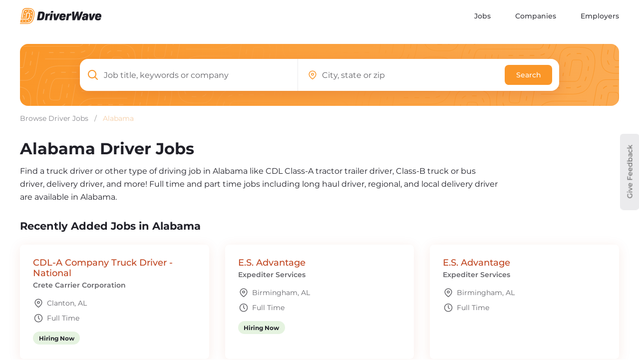

--- FILE ---
content_type: text/html; charset=UTF-8
request_url: https://driverwave.com/locations/alabama
body_size: 10407
content:
<!DOCTYPE html>
<html lang="en" dir="ltr">
<!-- BEGIN: Head-->

<head>
            
        <script type="text/javascript" charset="UTF-8" src="//geo.cookie-script.com/s/9d0c1ebb01796cb8514c83cf2fd84eca.js?state=ca"></script>
        
    
    
    <style>
        :root{
            --primary: #1b0df3;
        }
        @-webkit-keyframes newrotate {
            0% {
                transform: rotate(0deg);
            }

            to {
                transform: rotate(1turn);
            }
        }

        @keyframes  newrotate {
            0% {
                transform: rotate(0deg);
            }

            to {
                transform: rotate(1turn);
            }
        }

        @-webkit-keyframes newrotateOpacity {
            0% {
                transform: rotate(0deg);
                opacity: 0.1;
            }

            to {
                transform: rotate(1turn);
                opacity: 1;
            }
        }

        @keyframes  newrotateOpacity {
            0% {
                transform: rotate(0deg);
                opacity: 0.1;
            }

            to {
                transform: rotate(1turn);
                opacity: 1;
            }
        }

        #page-loader {
            display: flex;
            align-items: center;
            justify-content: center;
            flex-direction: column;
            transition: all 0.3s ease;
        }

        .newvs-loading {
            position: relative;
            width: 55px;
            height: 55px;
            display: block;
            border-radius: 50%;
            box-sizing: border-box;
            border: 3px solid transparent;
        }

        .newvs-loading.default .effect-1 {
            -webkit-animation: newrotate 1s ease infinite;
            animation: newrotate 1s ease infinite;
        }

        .newvs-loading.default .effect-1,
        .newvs-loading.default .effect-2 {
            position: absolute;
            width: 100%;
            height: 100%;
            border: 3px solid transparent;
            border-left: 3px solid var(--primary);
            border-radius: 50%;
            box-sizing: border-box;
        }

        .newvs-loading.default .effect-2 {
            -webkit-animation: newrotateOpacity 1s ease 0.1s infinite;
            animation: newrotateOpacity 1s ease 0.1s infinite;
        }

        .newvs-loading.default .effect-3 {
            position: absolute;
            width: 100%;
            height: 100%;
            border: 3px solid transparent;
            border-left: 3px solid var(--primary);
            -webkit-animation: rotateOpacity 1s ease 0.2s infinite;
            animation: rotateOpacity 1s ease 0.2s infinite;
            border-radius: 50%;
            box-sizing: border-box;
        }

        .newvs-loading.default .neweffects {
            transition: all 0.3s ease;
        }
            </style>
    
    <!-- Global site tag (gtag.js) - Google Analytics -->
    <script src="https://sstcluster.driverwave.com/gtm.js?id=GTM-TT26827"></script>
    <script>
        window.dataLayer = window.dataLayer || [];
        function gtag(){dataLayer.push(arguments);}
        gtag('js', new Date());

        gtag('config', 'GTM-TT26827');
    </script>

    <!-- Google Tag Manager -->
    <script>(function(w,d,s,l,i){w[l]=w[l]||[];w[l].push({'gtm.start': new Date().getTime(),event:'gtm.js'});var f=d.getElementsByTagName(s)[0], j=d.createElement(s),dl=l!='dataLayer'?'&l='+l:'';j.async=true;j.src= 'https://sstcluster.driverwave.com/gtm.js?id='+i+dl;f.parentNode.insertBefore(j,f); })(window,document,'script','dataLayer','GTM-TT26827');</script>
    <!-- End Google Tag Manager -->

    <script>
        var perfEntries = performance.getEntriesByType("navigation");

        if (
            (perfEntries[0].type === "back_forward") &&
                (/\/companies\/.*$/.test(location.href))
        ) {
            const companyJobsUrl = new URL(location.href);

            if (! companyJobsUrl.searchParams.get('tab')) {
                companyJobsUrl.searchParams.append("tab", "jobs");
            }

            location.href = companyJobsUrl;
        }
    </script>
    <meta name="SOURCE_ID" value="" />
                    
    <meta http-equiv="Content-Type" content="text/html; charset=UTF-8">
    <meta http-equiv="X-UA-Compatible" content="IE=edge">
    <meta name="viewport" content="width=device-width, initial-scale=1.0, user-scalable=0, minimal-ui">
    <meta name="description" content="Search Alabama for truck driving and other types of driver jobs like commercial truck driver, Class-B truck or bus driver, delivery driver, and others.">
    <title>Driver Jobs in Alabama - DriverWave</title>
    <link rel="shortcut icon" type="image/x-icon" href="/images/favicon.ico">
    <link rel="apple-touch-icon" sizes="180x180" href="/images/apple-touch-icon.png">
    <link rel="icon" type="image/png" sizes="32x32" href="/images/favicon-32x32.png">
    <link rel="icon" type="image/png" sizes="16x16" href="/images/favicon-16x16.png">
    <link rel="manifest" href="/site.webmanifest">
    <link rel="mask-icon" href="/images/safari-pinned-tab.svg" color="#35b567">
    <meta name="msapplication-TileColor" content="#35b567">
    <meta name="theme-color" content="#ffffff">
    <meta name="application-name" content="DriverWave">
    <meta property="og:site_name" content="DriverWave">

    <meta property="og:image" content="https://driverwave.com/images/og-image.jpg">
    <meta property="og:title" content="Driver Jobs in Alabama - DriverWave">
    <meta property="og:description" content="Search Alabama for truck driving and other types of driver jobs like commercial truck driver, Class-B truck or bus driver, delivery driver, and others.">
    <link rel="canonical" href="https://driverwave.com/locations/alabama">

    <!-- Chatbot Metadata-->
    <meta name="CNB_Session_ID" content="">
    <meta name="CNB_Product" content="DW">
    <meta name="CNB_PageType" content="Non-Job">
                    <meta name="CNB_Location_State" content="Alabama">
            <!-- Chatbot Metadata-->


      <script type='application/ld+json'>
  {
  "@context":"https://schema.org",
    "@type":"WebSite",
    "@id":"https://driverwave.com/#website",
    "url":"https://driverwave.com/",
    "name":"DriverWave",
    "inLanguage":"en-US",
    "description":"Find your driver job regardless of your experience level, desired specialty, or preferred location. Jobs available in a variety of specialized areas across the driver industry",
    "publisher":{
      "@id":"https://driverwave.com/#organization",
        "name":"Career Now Brands - Revolutionizing Driver Recruitment and Trade School Enrollments",
        "url" : "https://careernowbrands.com/",
        "logo": "https://driverwave.com/images/wg-og.jpg",
        "contactPoint" : [
            {
                "@type" : "ContactPoint",
                "telephone" : "(248) 565-8653",
                "contactType" : "customer service"
            }
        ]
    },
    "potentialAction":[
    {
      "@type":"SearchAction",
      "target":"https://driverwave.com/jobs?kw={kw}",
      "query-input":"required name=kw"
    }
    ]
  },
  {
    "@type":"WebPage",
    "@id":"https://driverwave.com/locations/alabama/#webpage",
    "url":"https://driverwave.com/locations/alabama/",
    "name":"Driver Jobs - Find Your Job At DriverWave",
    "isPartOf":{
      "@id":"https://driverwave.com/locations/alabama/#website"
    },
    "inLanguage":"en-US",
    "about":{
      "@id":"https://driverwave.com/locations/alabama/#organization"
    },
    "datePublished":"2026-01-14 07:21:31",
    "dateModified":"2026-01-14 07:21:31",
    "description":"Find your driver job regardless of your experience level, desired specialty, or preferred location. Jobs available in a variety of specialized areas across the driver industry",
    "potentialAction":[
    {
      "@type":"ReadAction",
      "target":[
          "https://driverwave.com/locations/alabama/"
      ]
    }
  }
  </script><script type="application/ld+json">
{
    "@context":"https://schema.org",
"@type":"BreadcrumbList",
"itemListElement":[
            {
            "@type":"ListItem",
            "position": 1,
            "item":{
                "@type":"WebPage",
                "@id": "https://driverwave.com/locations",
                "name": "Browse Driver Jobs"
            }
        }
                    ,
                    {
            "@type":"ListItem",
            "position": 2,
            "item":{
                "@type":"WebPage",
                "@id": "https://driverwave.com/locations/alabama",
                "name": "Alabama"
            }
        }
            ]}
</script>

    <link rel="preload stylesheet" href="/css/app.css?id=bd1d4045490bdceb1e9f" as="style" onload="this.onload=null;this.rel='stylesheet';setTimeout(() => { document.getElementById('page-loader').style.display = 'none'; }, 300 )">
    <noscript><link rel="stylesheet" href="/css/app.css?id=bd1d4045490bdceb1e9f"></noscript>

    <link rel="preload" href="https://driverwave.com/fonts/feather.woff" as="font" crossorigin>
    <link rel="preconnect" href="https://assets.warehousegig.com">
    <link rel="preconnect" href="https://www.google-analytics.com">
    <link rel="preconnect" href="https://sstcluster.driverwave.com">
    <link rel="preconnect" href="https://marketingplatform.google.com/about/tag-manager/">
    <link rel="preconnect" href='https://www.facebook.com'>

    <link rel="alternate" type="application/rss+xml" href="https://driverwave.com/rss.xml" title="CNB_DRIVERWAVE Articles">
    <link rel="alternate" type="application/atom+xml" href="https://driverwave.com/atom.xml" title="CNB_DRIVERWAVE Articles">

    <script src="https://cdnjs.cloudflare.com/ajax/libs/font-awesome/5.13.0/js/all.min.js" crossorigin="anonymous" defer></script>

        <!-- <script async type="text/javascript" src="https://teamcnb.atlassian.net/s/d41d8cd98f00b204e9800998ecf8427e-T/-egccmf/b/23/a44af77267a987a660377e5c46e0fb64/_/download/batch/com.atlassian.jira.collector.plugin.jira-issue-collector-plugin:issuecollector/com.atlassian.jira.collector.plugin.jira-issue-collector-plugin:issuecollector.js?locale=en-US&collectorId=9c9941e5"></script> -->
        <script async type="text/javascript" src="/js/atlassian/issuecollector.min.js?id=c8a6c8f7cb595b8e3967"></script>
    
</head>
<!-- END: Head-->

<!-- BEGIN: Body-->
<body>
 <!-- Google Tag Manager (noscript) -->
    <noscript><iframe src="https://sstcluster.driverwave.com/ns.html?id=GTM-TT26827"
    height="0" width="0" style="display:none;visibility:hidden" title="Google Tag Manager"></iframe></noscript>
<!-- End Google Tag Manager (noscript) -->

    <script>
    dataLayer.push({
        'event': 'pageLoad',
        'title': document.title,
        'url': window.location.href,
        'userAgent' : navigator.userAgent,
        'properties' : {
            'page_title' : 'Find A Driver Job On DriverWave.com',
            'url' : 'https://driverwave.com/locations/alabama',
            'userAgent' : navigator.userAgent,
        }
    });
</script>



<div id="page-loader" style="position: absolute; left:0; right: 0; bottom: 0; top: 0; z-index: 99999; background-color: white; width: 100vw; height: 100vh;">
    <div class="newvs-loading default" style="transform: scale(1);">
        <div class="effect-1 neweffects"></div>
        <div class="effect-2 neweffects"></div>
        <div class="effect-3 neweffects"></div>
    </div>
</div>
<div id="app">
            <div class="layout--main main-horizontal footer-static">
            <div id="content-area" class="content-area-full">
                <div id="content-overlay"></div>
                <div class="relative opacity-100 transition delay-300 duration-300 ease-in-out" ref="mainNav">
    <div class="vx-navbar-wrapper navbar-full p-0">
        <header class="px-4 xl:px-10 vs-navbar navbar-custom navbar-skelton vs-navbar-null vs-navbar-color-#fff d-theme-dark-light-bg shadow-none " style="background: rgb(255, 255, 255);">
            <div class="vs-con-items items-center">
                <div class="navbar-bookmarks flex items-center">
                    <div class="vx-logo cursor-pointer mx-auto flex items-center router-link-active">
                        <a href="https://driverwave.com">
                                                            <img src="https://driverwave.com/images/logo.svg" class="block" alt="DriverWave Logo"/>
                                                    </a>
                    </div>

                    
                    <ul class="vx-navbar__starred-pages nav-links-left flex hidden lg:flex"></ul>

                </div>
                <div class="vx-logo cursor-pointer mx-auto flex items-center router-link-active">
                </div>

                <div class="nav-links-right hidden md:flex items-center">
                    <ul class="flex"><li class="ml-5"><a href="/jobs" title="Find Driver Jobs" class="flex items-center hover:text-primary" target="_self"><i class="feather icon-"></i><span class="ml-2 font-medium">Jobs</span></a></li><li class="ml-5"><a href="/companies" title="Companies Hiring" class="flex items-center hover:text-primary" target="_self"><i class="feather icon-"></i><span class="ml-2 font-medium">Companies</span></a></li><li class="ml-5"><a href="/work-with-us" title="" class="flex items-center hover:text-primary" target="_self"><i class="feather icon-"></i><span class="ml-2 font-medium">Employers</span></a></li></ul>

                    
                </div>

                <div class="vs-navbar--header mobile-menu relative md:hidden">
                    
                    <div class="hamburger" :class="{ 'toggle': navOpen }" @click="toggleNav">
                        <div></div>
                        <div></div>
                        <div></div>
                    </div>

                    <div class="mobile-menu-links fixed left-0 bottom-0 right-0 bg-white flex flex-col justify-between" :class="{ 'active': navOpen }">

                        <ul class="flex flex-col"><li class="text-onyx-light"><a href="/jobs" id="jobs" class="flex items-center text-onyx-light justify-between" target="_self"><span class="ml-2 font-medium">Jobs</span><i class="feather icon- text-chrome"></i></a></li><li class="text-onyx-light"><a href="/companies" id="companies" class="flex items-center text-onyx-light justify-between" target="_self"><span class="ml-2 font-medium">Companies</span><i class="feather icon- text-chrome"></i></a></li><li class="text-onyx-light"><a href="/blog" id="blog" class="flex items-center text-onyx-light justify-between" target="_self"><span class="ml-2 font-medium">Blog</span><i class="feather icon- text-chrome"></i></a></li><li class="text-onyx-light"><a href="/work-with-us" id="employers" class="flex items-center text-onyx-light justify-between" target="_self"><span class="ml-2 font-medium">Employers</span><i class="feather icon- text-chrome"></i></a></li><li class="text-onyx-light"><a href="#" id="give_feedback" class="flex items-center text-onyx-light justify-between" target="_self"><span class="ml-2 font-medium">Give Feedback</span><i class="feather icon- text-chrome"></i></a></li></ul>

                        <div class="mobile-footer">
                            <div class="social-icons flex items-center justify-center">
                                                                                                            <a href="https://www.facebook.com/DriverWave/" target="__blank" rel="noopener noreferrer" title="Driver Facebook">
                                            <em class="fab fa-facebook-square text-onyx-lighter"></em>
                                        </a>
                                                                                                                                                <a href="https://www.instagram.com/driverwave/" target="__blank" rel="noopener noreferrer" title="Driver Instagram">
                                            <em class="fab fa-instagram text-onyx-lighter"></em>
                                        </a>
                                                                                                                                                                    </div>

                            <div class="copyright flex flex-col justify-between">
                                <p>© 2026 Copyright DriverWave. All Rights Reserved. </p>

                                <p>Powered by <a href="https://careernowbrands.com/" target="__blank" rel="noopener noreferrer" title="Career Now Brands">Career Now Brands</a>.</p>
                            </div>
                        </div>
                    </div>
                </div>
            </div>
        </header>
    </div>
</div>


                <div class="content-wrapper">
                    <div class="router-view">
                        <div class="router-content">
                            <div class="content-area__content">
                                    <primary-button id="customBtnATL" color="#ebebed" text-color="rgb(var(--onyx))" class="transform -rotate-90 fixed -right-58px top-45 z-50 hidden lg:block" title="Give Feedback">
            Give Feedback
        </primary-button>
    
    <div class="container px-0">
        <div class="pages-hero">
            <standard-search
                variant="alt"
                prepopulate-city=""
                search-url="https://driverwave.com/jobs"
                keywords-api-call="https://driverwave.com/api/suggest-keywords"
                location-api-call="https://driverwave.com/api/suggest-city-state"
                app-name="driver"
            ></standard-search>
        </div>
    </div>

    <div class="container px-0 mt-4">
        <div class="relative">
        <div class="gradient-left absolute h-full w-76px" v-show="breadcrumbIsScrolledLeft"></div>
        <vs-breadcrumb>
                                                <li class="vs-listitem">
                                            <a title="Browse Driver Jobs" class="vs-breadcrumb--link" href="https://driverwave.com/locations">Browse Driver Jobs</a>
                        <span class="vs-breadcrum--separator">/</span>
                                        </li>
                                                                <li aria-current="page" class="vs-active">
                                            <a title="Alabama" class="vs-breadcrumb--link" href="https://driverwave.com/locations/alabama">Alabama</a>
                                        </li>
                                    </vs-breadcrumb>
        <div class="gradient-right absolute h-full w-76px" v-show="breadcrumbIsScrolledRight"></div>
    </div>
    </div>

    <div class="container mt-4 px-4 xl:px-0">
        <h1 title="Alabama Driver Jobs" class="font-bold text-2xl text-onyx leading-11 lg:text-32 lg:leading-normal mb-2">Alabama Driver Jobs</h1>

        <p class="mb-4 lg:mb-8 text-base font-normal leading-relaxed w-full text-onyx max-w-xl">
            Find a truck driver or other type of driving job in Alabama like CDL Class-A tractor trailer driver, Class-B truck or bus driver, delivery driver, and more! Full time and part time jobs including long haul driver, regional, and local delivery driver are available in Alabama.
        </p>

            <h2 title="Recently Added Jobs in Alabama" class="font-bold text-onyx leading-11 lg:text-21 lg:leading-tight mb-4 lg:mb-m">Recently Added Jobs in Alabama</h2>

        <div class="grid grid-cols-1 md:grid-cols-2 lg:grid-cols-3 gap-8 mb-m lg:mb-76px">
                            <div
    id="lc-job7524423" 
    class="listing-card border-2 border-solid border-transparent max-w-xl listing-card-locations">
    <a href="https://driverwave.com/jobs/752/cdl-a-company-truck-driver-national/clanton-al">
        <div class="p-m cursor-pointer">
            <div class="flex flex-col">
                <div class="text-lg text-primary-darker font-medium leading-1-17 mb-4px p-0 overflow-hidden ellipse-two-lines hover:underline cursor-pointer"
                     title="CDL-A Company Truck Driver - National">
                    CDL-A Company Truck Driver - National
                </div>

                <div class="p-0 m-0 text-14 text-onyx-lightest font-semibold" title="Crete Carrier Corporation">Crete Carrier Corporation</div>

                <div class="w-full mt-16px">
                    <div class="text-onyx-lightest font-normal w-full mb-8px flex items-center">
                        <div class="h-22px w-22px flex justify-center items-center">
                            <vs-icon class="text-lg" icon="icon-map-pin" icon-pack="feather"></vs-icon>
                        </div>

                        <p class="ml-6px text-14 text-onyx-lightest font-normal" title="Clanton, AL">Clanton, AL</p>
                    </div>

                    <div class="text-onyx-lightest font-normal w-full flex items-center">
                        <div class="h-22px w-22px flex justify-center items-center">
                            <vs-icon class="text-lg" icon="icon-clock" icon-pack="feather"></vs-icon>
                        </div>

                        <p class="ml-6px text-14 text-onyx-lightest" title="Job Types">
                            Full Time
                        </p>
                    </div>
                </div>

                                    <vs-chip class="bg-primary-lightest bg-hiring-chip mt-16px self-start w-94px">
                        <span class="m-0 p-0 text-12 text-primary-darker text-onyx font-bold w-auto">Hiring Now</span>
                    </vs-chip>
                            </div>
        </div>
    </a>
</div>                            <div
    id="lc-job3946154" 
    class="listing-card border-2 border-solid border-transparent max-w-xl listing-card-locations">
    <a href="https://driverwave.com/jobs/394/es-advantage/birmingham-al">
        <div class="p-m cursor-pointer">
            <div class="flex flex-col">
                <div class="text-lg text-primary-darker font-medium leading-1-17 mb-4px p-0 overflow-hidden ellipse-two-lines hover:underline cursor-pointer"
                     title="E.S. Advantage">
                    E.S. Advantage
                </div>

                <div class="p-0 m-0 text-14 text-onyx-lightest font-semibold" title="Expediter Services">Expediter Services</div>

                <div class="w-full mt-16px">
                    <div class="text-onyx-lightest font-normal w-full mb-8px flex items-center">
                        <div class="h-22px w-22px flex justify-center items-center">
                            <vs-icon class="text-lg" icon="icon-map-pin" icon-pack="feather"></vs-icon>
                        </div>

                        <p class="ml-6px text-14 text-onyx-lightest font-normal" title="Birmingham, AL">Birmingham, AL</p>
                    </div>

                    <div class="text-onyx-lightest font-normal w-full flex items-center">
                        <div class="h-22px w-22px flex justify-center items-center">
                            <vs-icon class="text-lg" icon="icon-clock" icon-pack="feather"></vs-icon>
                        </div>

                        <p class="ml-6px text-14 text-onyx-lightest" title="Job Types">
                            Full Time
                        </p>
                    </div>
                </div>

                                    <vs-chip class="bg-primary-lightest bg-hiring-chip mt-16px self-start w-94px">
                        <span class="m-0 p-0 text-12 text-primary-darker text-onyx font-bold w-auto">Hiring Now</span>
                    </vs-chip>
                            </div>
        </div>
    </a>
</div>                            <div
    id="lc-job9497558" 
    class="listing-card border-2 border-solid border-transparent max-w-xl listing-card-locations">
    <a href="https://driverwave.com/jobs/949/es-advantage/birmingham-al">
        <div class="p-m cursor-pointer">
            <div class="flex flex-col">
                <div class="text-lg text-primary-darker font-medium leading-1-17 mb-4px p-0 overflow-hidden ellipse-two-lines hover:underline cursor-pointer"
                     title="E.S. Advantage">
                    E.S. Advantage
                </div>

                <div class="p-0 m-0 text-14 text-onyx-lightest font-semibold" title="Expediter Services">Expediter Services</div>

                <div class="w-full mt-16px">
                    <div class="text-onyx-lightest font-normal w-full mb-8px flex items-center">
                        <div class="h-22px w-22px flex justify-center items-center">
                            <vs-icon class="text-lg" icon="icon-map-pin" icon-pack="feather"></vs-icon>
                        </div>

                        <p class="ml-6px text-14 text-onyx-lightest font-normal" title="Birmingham, AL">Birmingham, AL</p>
                    </div>

                    <div class="text-onyx-lightest font-normal w-full flex items-center">
                        <div class="h-22px w-22px flex justify-center items-center">
                            <vs-icon class="text-lg" icon="icon-clock" icon-pack="feather"></vs-icon>
                        </div>

                        <p class="ml-6px text-14 text-onyx-lightest" title="Job Types">
                            Full Time
                        </p>
                    </div>
                </div>

                            </div>
        </div>
    </a>
</div>                            <div
    id="lc-job106810235" 
    class="listing-card border-2 border-solid border-transparent max-w-xl listing-card-locations">
    <a href="https://driverwave.com/jobs/1068/cdl-a-reefer-owner-operators/birmingham-al">
        <div class="p-m cursor-pointer">
            <div class="flex flex-col">
                <div class="text-lg text-primary-darker font-medium leading-1-17 mb-4px p-0 overflow-hidden ellipse-two-lines hover:underline cursor-pointer"
                     title="CDL-A Reefer Owner Operators">
                    CDL-A Reefer Owner Operators
                </div>

                <div class="p-0 m-0 text-14 text-onyx-lightest font-semibold" title="APL Cargo, Inc.">APL Cargo, Inc.</div>

                <div class="w-full mt-16px">
                    <div class="text-onyx-lightest font-normal w-full mb-8px flex items-center">
                        <div class="h-22px w-22px flex justify-center items-center">
                            <vs-icon class="text-lg" icon="icon-map-pin" icon-pack="feather"></vs-icon>
                        </div>

                        <p class="ml-6px text-14 text-onyx-lightest font-normal" title="Birmingham, AL">Birmingham, AL</p>
                    </div>

                    <div class="text-onyx-lightest font-normal w-full flex items-center">
                        <div class="h-22px w-22px flex justify-center items-center">
                            <vs-icon class="text-lg" icon="icon-clock" icon-pack="feather"></vs-icon>
                        </div>

                        <p class="ml-6px text-14 text-onyx-lightest" title="Job Types">
                            Full Time
                        </p>
                    </div>
                </div>

                            </div>
        </div>
    </a>
</div>                            <div
    id="lc-job106910259" 
    class="listing-card border-2 border-solid border-transparent max-w-xl listing-card-locations">
    <a href="https://driverwave.com/jobs/1069/corporate-cdl-a-reefer-owner-operators/birmingham-al">
        <div class="p-m cursor-pointer">
            <div class="flex flex-col">
                <div class="text-lg text-primary-darker font-medium leading-1-17 mb-4px p-0 overflow-hidden ellipse-two-lines hover:underline cursor-pointer"
                     title="CDL-A Reefer Owner Operators">
                    CDL-A Reefer Owner Operators
                </div>

                <div class="p-0 m-0 text-14 text-onyx-lightest font-semibold" title="A.P.L.">A.P.L.</div>

                <div class="w-full mt-16px">
                    <div class="text-onyx-lightest font-normal w-full mb-8px flex items-center">
                        <div class="h-22px w-22px flex justify-center items-center">
                            <vs-icon class="text-lg" icon="icon-map-pin" icon-pack="feather"></vs-icon>
                        </div>

                        <p class="ml-6px text-14 text-onyx-lightest font-normal" title="Birmingham, AL">Birmingham, AL</p>
                    </div>

                    <div class="text-onyx-lightest font-normal w-full flex items-center">
                        <div class="h-22px w-22px flex justify-center items-center">
                            <vs-icon class="text-lg" icon="icon-clock" icon-pack="feather"></vs-icon>
                        </div>

                        <p class="ml-6px text-14 text-onyx-lightest" title="Job Types">
                            Full Time
                        </p>
                    </div>
                </div>

                            </div>
        </div>
    </a>
</div>                            <div
    id="lc-job106510123" 
    class="listing-card border-2 border-solid border-transparent max-w-xl listing-card-locations">
    <a href="https://driverwave.com/jobs/1065/cdl-a-flatbed-company-driver/birmingham-al">
        <div class="p-m cursor-pointer">
            <div class="flex flex-col">
                <div class="text-lg text-primary-darker font-medium leading-1-17 mb-4px p-0 overflow-hidden ellipse-two-lines hover:underline cursor-pointer"
                     title="CDL-A Flatbed Company Driver">
                    CDL-A Flatbed Company Driver
                </div>

                <div class="p-0 m-0 text-14 text-onyx-lightest font-semibold" title="Pioneer">Pioneer</div>

                <div class="w-full mt-16px">
                    <div class="text-onyx-lightest font-normal w-full mb-8px flex items-center">
                        <div class="h-22px w-22px flex justify-center items-center">
                            <vs-icon class="text-lg" icon="icon-map-pin" icon-pack="feather"></vs-icon>
                        </div>

                        <p class="ml-6px text-14 text-onyx-lightest font-normal" title="Birmingham, AL">Birmingham, AL</p>
                    </div>

                    <div class="text-onyx-lightest font-normal w-full flex items-center">
                        <div class="h-22px w-22px flex justify-center items-center">
                            <vs-icon class="text-lg" icon="icon-clock" icon-pack="feather"></vs-icon>
                        </div>

                        <p class="ml-6px text-14 text-onyx-lightest" title="Job Types">
                            Full Time
                        </p>
                    </div>
                </div>

                            </div>
        </div>
    </a>
</div>                    </div>
            <h3 title="Alabama Driver Jobs by City" class="sub-header mb-3">Alabama Driver Jobs by City</h3>
        <p class="mb-4 lg:mb-10 text-base font-normal leading-relaxed w-full text-onyx max-w-xl">Select a city to find a driver position near you.</p>

        <div class="grid sm:grid-cols-1 md:grid-cols-2 lg:grid-cols-4">
                            <a class="links" href="https://driverwave.com/locations/alabama/birmingham" title="Birmingham">
                    Birmingham
                </a>
                            <a class="links" href="https://driverwave.com/locations/alabama/mobile" title="Mobile">
                    Mobile
                </a>
                            <a class="links" href="https://driverwave.com/locations/alabama/montgomery" title="Montgomery">
                    Montgomery
                </a>
                            <a class="links" href="https://driverwave.com/locations/alabama/huntsville" title="Huntsville">
                    Huntsville
                </a>
                            <a class="links" href="https://driverwave.com/locations/alabama/tuscaloosa" title="Tuscaloosa">
                    Tuscaloosa
                </a>
                            <a class="links" href="https://driverwave.com/locations/alabama/hoover" title="Hoover">
                    Hoover
                </a>
                            <a class="links" href="https://driverwave.com/locations/alabama/dothan" title="Dothan">
                    Dothan
                </a>
                            <a class="links" href="https://driverwave.com/locations/alabama/bessemer" title="Bessemer">
                    Bessemer
                </a>
                            <a class="links" href="https://driverwave.com/locations/alabama/gadsden" title="Gadsden">
                    Gadsden
                </a>
                            <a class="links" href="https://driverwave.com/locations/alabama/decatur" title="Decatur">
                    Decatur
                </a>
                            <a class="links" href="https://driverwave.com/locations/alabama/madison" title="Madison">
                    Madison
                </a>
                            <a class="links" href="https://driverwave.com/locations/alabama/florence" title="Florence">
                    Florence
                </a>
                            <a class="links" href="https://driverwave.com/locations/alabama/phenix-city" title="Phenix City">
                    Phenix City
                </a>
                            <a class="links" href="https://driverwave.com/locations/alabama/auburn" title="Auburn">
                    Auburn
                </a>
                            <a class="links" href="https://driverwave.com/locations/alabama/athens" title="Athens">
                    Athens
                </a>
                            <a class="links" href="https://driverwave.com/locations/alabama/anniston" title="Anniston">
                    Anniston
                </a>
                            <a class="links" href="https://driverwave.com/locations/alabama/prattville" title="Prattville">
                    Prattville
                </a>
                            <a class="links" href="https://driverwave.com/locations/alabama/cullman" title="Cullman">
                    Cullman
                </a>
                            <a class="links" href="https://driverwave.com/locations/alabama/opelika" title="Opelika">
                    Opelika
                </a>
                            <a class="links" href="https://driverwave.com/locations/alabama/selma" title="Selma">
                    Selma
                </a>
                            <a class="links" href="https://driverwave.com/locations/alabama/northport" title="Northport">
                    Northport
                </a>
                            <a class="links" href="https://driverwave.com/locations/alabama/enterprise" title="Enterprise">
                    Enterprise
                </a>
                            <a class="links" href="https://driverwave.com/locations/alabama/vestavia-hills" title="Vestavia Hills">
                    Vestavia Hills
                </a>
                            <a class="links" href="https://driverwave.com/locations/alabama/albertville" title="Albertville">
                    Albertville
                </a>
                    </div>
    </div>
                            </div>
                        </div>
                    </div>
                </div>

                <footer class="footer bg-white mt-112px">
    <div class="container">
        <div class="bg-chrome-lighter h-px w-full mb-4"></div>
    </div>
    <div class="footer-top container ">
        <div class="flex items-start justify-between flex-col-reverse lg:flex-row gap-32px lg:gap-0">
            <div class="footer-column flex items-center mb-0 md:mb-32px lg:mb-0">
                <ul class="footer-column-nav m-0 p-0 list-unstyled flex items-center flex-wrap gap-14px">
                    <li>
                        <div class="footer-column-header tracking-normal font-bold text-14 md:text-16">Home</div>
                    </li>

                    <li class=""><div class="bg-onyx h-3 w-px"></div></li>

                                                                    <li class="">
                            <a href="https://driverwave.com/blog" class="text-14 text-onyx hover:text-primary" title="Blog">
                                <div class="w-full">Blog</div>
                            </a>
                        </li>
                                                                        <li class=""><div class="bg-onyx h-3 w-px"></div></li>
                                                <li class="">
                            <a href="https://driverwave.com/privacy-policy" class="text-14 text-onyx hover:text-primary" title="Privacy Policy">
                                <div class="w-full">Privacy Policy</div>
                            </a>
                        </li>
                                                                        <li class=""><div class="bg-onyx h-3 w-px"></div></li>
                                                <li class="">
                            <a href="https://driverwave.com/dns" class="text-14 text-onyx hover:text-primary" title="Do Not Sell or Share My Information">
                                <div class="w-full">Do Not Sell or Share My Information</div>
                            </a>
                        </li>
                                                                        <li class=""><div class="bg-onyx h-3 w-px"></div></li>
                                                <li class="">
                            <a href="https://driverwave.com/terms-of-use" class="text-14 text-onyx hover:text-primary" title="Terms of Use">
                                <div class="w-full">Terms of Use</div>
                            </a>
                        </li>
                                    </ul>
            </div>

            <div class="flex items-start w-full xl:w-1/3 gap-12px sm:gap-12px md:gap-20px">
                <div class="flex-1 lg:flex-auto flex flex-col gap-12px w-full">
                    <div class="text-14 text-onyx">For Job Seekers</div>

                    <a href="https://driverwave.com/locations" title="Find Jobs Near Me" class="px-14px py-3 font-semibold text-center bg-primary rounded-md text-white">
                        <span class="text-12 md:text-14">Find Jobs Near Me</span>
                    </a>
                </div>

                <div class="flex-1 lg:flex-auto flex flex-col gap-12px w-full">
                    <div class="text-14 text-onyx">For Employers</div>

                    <a href="https://driverwave.com/work-with-us" title="Feature Jobs with Us" class="px-14px py-3 font-semibold text-center bg-primary rounded-md text-white">
                        <span class="text-12 md:text-14">Feature Jobs with Us</span>
                    </a>
                </div>
            </div>
        </div>
        <div class="flex items-end justify-between flex-col lg:flex-row py-32px lg:pt-56px lg:pb-64px">
            <div class="footer-column mb-0 w-full lg:w-auto flex items-center justify-between lg:justify-start">
                <div class="footer-logo-container w-175px h-auto md:h-32px">
                    <a href="https://driverwave.com" title="DriverWave">
                        <img src="https://driverwave.com/images/logo.svg" width="175" height="32" alt="DriverWaveLogo" class="footer-logo mb-0 w-full">
                    </a>
                </div>
                <ul class="footer-social lg:flex lg:items-end lg:gap-18px mt-0 lg:ml-32px">
                                                                        <li>
                                <a href="https://www.facebook.com/DriverWave/" target="__blank" rel="noopener noreferrer" class="ml-0 text-20 md:text-24 lg:flex lg:items-end" title="Driver Facebook">
                                    <em class="fab fa-facebook-square text-onyx-lighter"></em>
                                </a>
                            </li>
                                                                                                <li>
                                <a href="https://www.instagram.com/driverwave/" target="__blank" rel="noopener noreferrer" class="ml-0 text-20 md:text-24 lg:flex lg:items-end" title="Driver Instagram">
                                    <em class="fab fa-instagram text-onyx-lighter"></em>
                                </a>
                            </li>
                                                                                                        </ul>
            </div>
            <div class="w-full text-right mt-32px lg:mt-0">
                <p class="copyright text-center lg:text-right mb-0 text-ft-gray font-weight-normal text-xs md:text-14">
                    &copy; 2026 Copyright DriverWave. All Rights Reserved. Powered by <a href="https://careernowbrands.com/" target="__blank" rel="noopener noreferrer" title="Career Now Brands">Career Now Brands</a>.
                </p>
            </div>
        </div>
    </div>

    <div class="footer-bottom container lg:justify-center hidden">
        <div class="flex-1 flex flex-col md:flex-row items-center justify-center lg:justify-start gap-1 md:gap-1">
            <p class="copyright text-center mb-0 text-ft-gray font-weight-normal text-xs md:text-14">
                &copy; 2026 Copyright DriverWave. All Rights Reserved.
            </p>
            <p class="powered text-center mb-0 text-ft-gray font-weight-normal text-xs md:text-14 mt-0 lg:ml-1">
            Powered by <a href="https://careernowbrands.com/" target="__blank" rel="noopener noreferrer" title="Career Now Brands">Career Now Brands</a>.
            </p>
        </div>

                    <div class="text-center md:text-right">
                <a href="/work-with-us" class="text-black underline cursor-pointer text-10 md:text-14">Feature Jobs With Us</a>
            </div>
            </div>
</footer>
            </div>
        </div>
    </div>

 <script>
     window.GOOGLE_API_KEY = 'AIzaSyCvgJEwfE5D_Va2PMoG4CrpdfeJN5obIdg';
     window.postJobsEmployees = '';
 </script>

 <script type="text/javascript" src="/js/app.js?id=56e3d193ba9c98eb51a4"></script>

 <script src="/js/braze.js?id=762a3daace745ebca355" defer></script>

        <script>
            (function initBrazeWhenReady() {
                var apiKey = "6092b5b6-5a9d-4c9f-8a51-8c4706e6c100";
                var baseUrl = "sdk.iad-07.braze.com";
                var sessionOpened = false;

                function getQueryParam(name) {
                    var params = new URLSearchParams(window.location.search);
                    return params.get(name);
                }

                function startSession() {
                    if (!sessionOpened && window.braze && typeof window.braze.openSession === 'function') {
                        window.braze.openSession();
                        sessionOpened = true;
                    }
                }

                // Expose function globally
                window.__brazeStartSession = startSession;

                // Expose changeUser function
                window.__brazeChangeUser = function(userIdentifier) {
                    try {
                        if (window.braze && typeof window.braze.changeUser === 'function') {
                            window.braze.changeUser(userIdentifier);
                            if (typeof window.__brazeStartSession === 'function') {
                                window.__brazeStartSession();
                            }
                        }
                    } catch (e) {
                        console.error('Braze changeUser error', e);
                    }
                };

                var retryCount = 0;
                var maxRetries = 200; // 200 * 50ms = 10 seconds max wait

                function initialize() {
                    // Check if braze object is available
                    if (!window.braze || typeof window.braze.initialize !== 'function') {
                        retryCount++;

                        // Stop retrying after max attempts
                        if (retryCount >= maxRetries) {
                            console.error('Braze SDK failed to load after ' + maxRetries + ' attempts.');
                            console.error('Make sure braze.js is compiled and loaded.');
                            return;
                        }

                        setTimeout(initialize, 50);
                        return;
                    }

                    try {
                        window.braze.initialize(apiKey, {
                            baseUrl: baseUrl,
                            enableLogging: getQueryParam('brazeLogging') === 'true'
                        });

                        // Open session after initialization
                        startSession();

                        // Dispatch ready event
                        document.dispatchEvent(new CustomEvent('braze:ready', {
                            detail: {
                                startSession: startSession,
                                changeUser: window.__brazeChangeUser
                            }
                        }));
                    } catch (e) {
                        console.error('Braze initialization failed', e);
                    }
                }

                // Start initialization when DOM is ready
                if (document.readyState === 'loading') {
                    document.addEventListener('DOMContentLoaded', initialize);
                } else {
                    initialize();
                }

                // Fallback: automatically open a session if nothing else does within 5 seconds
                setTimeout(function() {
                    if (!sessionOpened) {
                        startSession();
                    }
                }, 5000);
            })();
        </script>
     


 
  <script type="text/javascript">
     window.ATL_JQ_PAGE_PROPS =  {
         "triggerFunction": function(showCollectorDialog) {
             var customBtnATL = document.getElementById('customBtnATL');
             var giveFeedback = document.getElementById('give_feedback');

             if (customBtnATL || giveFeedback) {
                 customBtnATL.addEventListener('click', function(e) {
                     e.preventDefault();
                     showCollectorDialog();
                 });
                 giveFeedback.addEventListener('click', function(e) {
                     e.preventDefault();
                     showCollectorDialog();
                 })
             }
         },
         "fieldValues": {
             recordWebInfo: '1',
             recordWebInfoConsent: ['1']
         }
     };
 </script>
  

 <script>(function(ss,ex){ window.ldfdr=window.ldfdr||function(){(ldfdr._q=ldfdr._q||[]).push([].slice.call(arguments));}; (function(d,s){ fs=d.getElementsByTagName(s)[0]; function ce(src){ var cs=d.createElement(s); cs.src=src; cs.async=1; fs.parentNode.insertBefore(cs,fs); }; ce('https://sc.lfeeder.com/lftracker_v1_'+ss+(ex?'_'+ex:'')+'.js'); })(document,'script'); })('3P1w24dqZWBamY5n');</script>

<!-- ChatBot Javascript -->
<!-- End ChatBot Javascript -->
</body>
<!-- END: Body-->

</html>


--- FILE ---
content_type: text/css
request_url: https://driverwave.com/css/app.css?id=bd1d4045490bdceb1e9f
body_size: 348207
content:
.space-y-1>:not(template)~:not(template){--space-y-reverse:0!important;margin-top:calc(0.25rem*(1 - var(--space-y-reverse)))!important;margin-bottom:calc(0.25rem*var(--space-y-reverse))!important}.space-x-8>:not(template)~:not(template){--space-x-reverse:0!important;margin-right:calc(2rem*var(--space-x-reverse))!important;margin-left:calc(2rem*(1 - var(--space-x-reverse)))!important}.space-y-12>:not(template)~:not(template){--space-y-reverse:0!important;margin-top:calc(3rem*(1 - var(--space-y-reverse)))!important;margin-bottom:calc(3rem*var(--space-y-reverse))!important}.space-x-2px>:not(template)~:not(template){--space-x-reverse:0!important;margin-right:calc(2px*var(--space-x-reverse))!important;margin-left:calc(2px*(1 - var(--space-x-reverse)))!important}.space-y-38px>:not(template)~:not(template){--space-y-reverse:0!important;margin-top:calc(38px*(1 - var(--space-y-reverse)))!important;margin-bottom:calc(38px*var(--space-y-reverse))!important}.sr-only{position:absolute!important;width:1px!important;height:1px!important;padding:0!important;margin:-1px!important;overflow:hidden!important;clip:rect(0,0,0,0)!important;white-space:nowrap!important;border-width:0!important}.appearance-none{-webkit-appearance:none!important;-moz-appearance:none!important;appearance:none!important}.bg-primary{--bg-opacity:1!important;background-color:#fa9628!important;background-color:rgba(250,150,40,var(--bg-opacity))!important}.bg-primary-lightest{--bg-opacity:1!important;background-color:#fef4e9!important;background-color:rgba(254,244,233,var(--bg-opacity))!important}.bg-hiring-chip{background-color:rgba(124,195,102,.2)!important}.bg-primary-lighter{--bg-opacity:1!important;background-color:#f5cba1!important;background-color:rgba(245,203,161,var(--bg-opacity))!important}.bg-primary-darker{--bg-opacity:1!important;background-color:#bf431d!important;background-color:rgba(191,67,29,var(--bg-opacity))!important}.bg-transparent{background-color:transparent!important}.bg-white{background-color:#fff!important;background-color:rgba(255,255,255,var(--bg-opacity))!important}.bg-alabaster,.bg-white{--bg-opacity:1!important}.bg-alabaster{background-color:#fbfbfb!important;background-color:rgba(251,251,251,var(--bg-opacity))!important}.bg-wild-sand{--bg-opacity:1!important;background-color:#f6f6f6!important;background-color:rgba(246,246,246,var(--bg-opacity))!important}.bg-alabaster-light{--bg-opacity:1!important;background-color:#f8f8f8!important;background-color:rgba(248,248,248,var(--bg-opacity))!important}.bg-alabaster-approx{--bg-opacity:1!important;background-color:#f9f9f9!important;background-color:rgba(249,249,249,var(--bg-opacity))!important}.bg-alabaster-solid{--bg-opacity:1!important;background-color:#fafafa!important;background-color:rgba(250,250,250,var(--bg-opacity))!important}.bg-onyx{background-color:#202028!important;background-color:rgba(32,32,40,var(--bg-opacity))!important}.bg-cg-red,.bg-onyx{--bg-opacity:1!important}.bg-cg-red{background-color:#d54429!important;background-color:rgba(213,68,41,var(--bg-opacity))!important}.bg-chrome-lighter{--bg-opacity:1!important;background-color:#d8d8db!important;background-color:rgba(216,216,219,var(--bg-opacity))!important}.bg-chrome-lightest{--bg-opacity:1!important;background-color:#ebebec!important;background-color:rgba(235,235,236,var(--bg-opacity))!important}.bg-chrome{background-color:#b1b1b7!important;background-color:rgba(177,177,183,var(--bg-opacity))!important}.bg-chrome,.bg-lunar{--bg-opacity:1!important}.bg-lunar{background-color:#ebebed!important;background-color:rgba(235,235,237,var(--bg-opacity))!important}.bg-success{--bg-opacity:1!important;background-color:#00c267!important;background-color:rgba(0,194,103,var(--bg-opacity))!important}.hover\:bg-lunar:hover{--bg-opacity:1!important;background-color:#ebebed!important;background-color:rgba(235,235,237,var(--bg-opacity))!important}.bg-opacity-25{--bg-opacity:0.25!important}.bg-cover{background-size:cover!important}.border-collapse{border-collapse:collapse!important}.border-primary{--border-opacity:1!important;border-color:#fa9628!important;border-color:rgba(250,150,40,var(--border-opacity))!important}.border-primary-lightest{--border-opacity:1!important;border-color:#fef4e9!important;border-color:rgba(254,244,233,var(--border-opacity))!important}.border-transparent{border-color:transparent!important}.border-black{border-color:#22292f!important;border-color:rgba(34,41,47,var(--border-opacity))!important}.border-black,.border-grey{--border-opacity:1!important}.border-grey{border-color:#b8c2cc!important;border-color:rgba(184,194,204,var(--border-opacity))!important}.border-chrome-light{--border-opacity:1!important;border-color:#c4c4c9!important;border-color:rgba(196,196,201,var(--border-opacity))!important}.border-chrome-lightest{--border-opacity:1!important;border-color:#ebebec!important;border-color:rgba(235,235,236,var(--border-opacity))!important}.border-chrome{--border-opacity:1!important;border-color:#b1b1b7!important;border-color:rgba(177,177,183,var(--border-opacity))!important}.rounded-6{border-radius:.375rem!important}.rounded-8{border-radius:.5rem!important}.rounded-12{border-radius:.75rem!important}.rounded-16{border-radius:1rem!important}.rounded-none{border-radius:0!important}.rounded{border-radius:.25rem!important}.rounded-md{border-radius:.375rem!important}.rounded-lg{border-radius:.5rem!important}.rounded-full{border-radius:9999px!important}.rounded-4px{border-radius:4px!important}.rounded-6px{border-radius:6px!important}.rounded-7px{border-radius:7px!important}.rounded-9px{border-radius:9px!important}.rounded-16px{border-radius:16px!important}.rounded-20px{border-radius:20px!important}.rounded-t-16{border-top-left-radius:1rem!important;border-top-right-radius:1rem!important}.rounded-b-16{border-bottom-right-radius:1rem!important;border-bottom-left-radius:1rem!important}.rounded-t-none{border-top-left-radius:0!important;border-top-right-radius:0!important}.rounded-t-16px{border-top-left-radius:16px!important;border-top-right-radius:16px!important}.rounded-b-24px{border-bottom-right-radius:24px!important;border-bottom-left-radius:24px!important}.rounded-br-20px{border-bottom-right-radius:20px!important}.border-solid{border-style:solid!important}.border-dashed{border-style:dashed!important}.border-none{border-style:none!important}.border-0{border-width:0!important}.border-2{border-width:2px!important}.border{border-width:1px!important}.border-t-0{border-top-width:0!important}.border-r-0{border-right-width:0!important}.border-b-0{border-bottom-width:0!important}.border-l-0{border-left-width:0!important}.border-l-2{border-left-width:2px!important}.border-t{border-top-width:1px!important}.border-b{border-bottom-width:1px!important}.box-border{box-sizing:border-box!important}.cursor-default{cursor:default!important}.cursor-pointer{cursor:pointer!important}.cursor-not-allowed{cursor:not-allowed!important}.block{display:block!important}.inline-block{display:inline-block!important}.inline{display:inline!important}.flex{display:flex!important}.inline-flex{display:inline-flex!important}.table{display:table!important}.table-row{display:table-row!important}.flow-root{display:flow-root!important}.grid{display:grid!important}.hidden{display:none!important}.flex-row{flex-direction:row!important}.flex-row-reverse{flex-direction:row-reverse!important}.flex-col{flex-direction:column!important}.flex-col-reverse{flex-direction:column-reverse!important}.flex-wrap{flex-wrap:wrap!important}.flex-wrap-reverse{flex-wrap:wrap-reverse!important}.flex-no-wrap{flex-wrap:nowrap!important}.items-start{align-items:flex-start!important}.items-end{align-items:flex-end!important}.items-center{align-items:center!important}.items-stretch{align-items:stretch!important}.self-start{align-self:flex-start!important}.self-end{align-self:flex-end!important}.justify-start{justify-content:flex-start!important}.justify-end{justify-content:flex-end!important}.justify-center{justify-content:center!important}.justify-between{justify-content:space-between!important}.content-center{align-content:center!important}.content-end{align-content:flex-end!important}.flex-1{flex:1 1 0%!important}.flex-grow{flex-grow:1!important}.flex-shrink-0{flex-shrink:0!important}.order-last{order:999!important}.float-right{float:right!important}.float-left{float:left!important}.clearfix:after{content:""!important;display:table!important}.clear-both,.clearfix:after{clear:both!important}.font-normal{font-weight:400!important}.font-medium{font-weight:500!important}.font-semibold{font-weight:600!important}.font-bold{font-weight:700!important}.font-extrabold{font-weight:800!important}.h-3{height:.75rem!important}.h-4{height:1rem!important}.h-5{height:1.25rem!important}.h-6{height:1.5rem!important}.h-8{height:2rem!important}.h-16{height:4rem!important}.h-21{height:5.25rem!important}.h-26{height:6.5rem!important}.h-29{height:7.25rem!important}.h-43{height:10.75rem!important}.h-48{height:12rem!important}.h-auto{height:auto!important}.h-px{height:1px!important}.h-xxl{height:3rem!important}.h-8px{height:8px!important}.h-12px{height:12px!important}.h-18px{height:18px!important}.h-24px{height:24px!important}.h-25px{height:25px!important}.h-30px{height:30px!important}.h-32px{height:32px!important}.h-40px{height:40px!important}.h-44px{height:44px!important}.h-60px{height:60px!important}.h-64px{height:64px!important}.h-80px{height:80px!important}.h-116px{height:116px!important}.h-257px{height:257px!important}.h-270px{height:270px!important}.h-311px{height:311px!important}.h-320px{height:320px!important}.h-343px{height:343px!important}.h-397px{height:397px!important}.h-full{height:100%!important}.h-screen{height:100vh!important}.h-1px{height:1px!important}.h-22px{height:22px!important}.h-42px{height:42px!important}.h-48px{height:48px!important}.h-74px{height:74px!important}.h-102px{height:102px!important}.h-104px{height:104px!important}.h-160px{height:160px!important}.h-168px{height:168px!important}.h-184px{height:184px!important}.h-185px{height:185px!important}.h-225px{height:225px!important}.h-240px{height:240px!important}.h-246px{height:246px!important}.h-247px{height:247px!important}.h-258px{height:258px!important}.h-298px{height:298px!important}.h-340px{height:340px!important}.h-344px{height:344px!important}.h-428\.5px{height:428.5px!important}.h-700px{height:700px!important}.h-736px{height:736px!important}.text-10{font-size:10px!important}.text-12{font-size:12px!important}.text-14{font-size:14px!important}.text-16{font-size:16px!important}.text-18{font-size:18px!important}.text-20{font-size:20px!important}.text-21{font-size:21px!important}.text-22{font-size:22px!important}.text-24{font-size:24px!important}.text-32{font-size:32px!important}.text-36{font-size:36px!important}.text-40{font-size:40px!important}.text-48{font-size:48px!important}.text-xs{font-size:.75rem!important}.text-sm{font-size:.875rem!important}.text-base{font-size:1rem!important}.text-lg{font-size:1.125rem!important}.text-xl{font-size:1.25rem!important}.text-2xl{font-size:1.5rem!important}.text-3xl{font-size:1.875rem!important}.text-4xl{font-size:2.25rem!important}.text-5xl{font-size:3rem!important}.leading-4{line-height:1rem!important}.leading-10{line-height:2.5rem!important}.leading-11{line-height:2.75rem!important}.leading-12{line-height:3rem!important}.leading-28{line-height:28px!important}.leading-48{line-height:48px!important}.leading-tight{line-height:1.25!important}.leading-normal{line-height:1.5!important}.leading-relaxed{line-height:1.625!important}.leading-loose{line-height:2!important}.leading-dot92{line-height:.92!important}.leading-1-17{line-height:1.17!important}.leading-1-19{line-height:1.19!important}.leading-1-31{line-height:1.31!important}.leading-1-43{line-height:1.43!important}.leading-1-56{line-height:1.56!important}.leading-1-57{line-height:1.57!important}.leading-1-63{line-height:1.63!important}.leading-1-69{line-height:1.69!important}.leading-1-71{line-height:1.71!important}.leading-1-78{line-height:1.78!important}.m-0{margin:0!important}.m-4{margin:1rem!important}.m-5{margin:1.25rem!important}.m-auto{margin:auto!important}.m-s{margin:1rem!important}.my-0{margin-top:0!important;margin-bottom:0!important}.mx-0{margin-left:0!important;margin-right:0!important}.my-1{margin-top:.25rem!important;margin-bottom:.25rem!important}.my-2{margin-top:.5rem!important;margin-bottom:.5rem!important}.mx-2{margin-left:.5rem!important;margin-right:.5rem!important}.my-3{margin-top:.75rem!important;margin-bottom:.75rem!important}.my-4{margin-top:1rem!important;margin-bottom:1rem!important}.mx-4{margin-left:1rem!important;margin-right:1rem!important}.my-5{margin-top:1.25rem!important;margin-bottom:1.25rem!important}.mx-5{margin-left:1.25rem!important;margin-right:1.25rem!important}.my-6{margin-top:1.5rem!important;margin-bottom:1.5rem!important}.mx-6{margin-left:1.5rem!important;margin-right:1.5rem!important}.my-12{margin-top:3rem!important;margin-bottom:3rem!important}.mx-auto{margin-left:auto!important;margin-right:auto!important}.my-s{margin-top:1rem!important;margin-bottom:1rem!important}.mx-s{margin-left:1rem!important;margin-right:1rem!important}.my-m{margin-top:1.5rem!important;margin-bottom:1.5rem!important}.my-2px{margin-top:2px!important;margin-bottom:2px!important}.mx-4px{margin-left:4px!important;margin-right:4px!important}.mx-16px{margin-left:16px!important;margin-right:16px!important}.my-24px{margin-top:24px!important;margin-bottom:24px!important}.my-40px{margin-top:40px!important;margin-bottom:40px!important}.mt-0{margin-top:0!important}.mr-0{margin-right:0!important}.mb-0{margin-bottom:0!important}.ml-0{margin-left:0!important}.mt-1{margin-top:.25rem!important}.mr-1{margin-right:.25rem!important}.mb-1{margin-bottom:.25rem!important}.ml-1{margin-left:.25rem!important}.mt-2{margin-top:.5rem!important}.mr-2{margin-right:.5rem!important}.mb-2{margin-bottom:.5rem!important}.ml-2{margin-left:.5rem!important}.mt-3{margin-top:.75rem!important}.mr-3{margin-right:.75rem!important}.mb-3{margin-bottom:.75rem!important}.ml-3{margin-left:.75rem!important}.mt-4{margin-top:1rem!important}.mr-4{margin-right:1rem!important}.mb-4{margin-bottom:1rem!important}.ml-4{margin-left:1rem!important}.mt-5{margin-top:1.25rem!important}.mb-5{margin-bottom:1.25rem!important}.ml-5{margin-left:1.25rem!important}.mt-6{margin-top:1.5rem!important}.mr-6{margin-right:1.5rem!important}.mb-6{margin-bottom:1.5rem!important}.ml-6{margin-left:1.5rem!important}.ml-7{margin-left:1.75rem!important}.mt-8{margin-top:2rem!important}.mr-8{margin-right:2rem!important}.mb-8{margin-bottom:2rem!important}.ml-8{margin-left:2rem!important}.mt-10{margin-top:2.5rem!important}.mr-10{margin-right:2.5rem!important}.mb-10{margin-bottom:2.5rem!important}.mt-12{margin-top:3rem!important}.mb-12{margin-bottom:3rem!important}.mt-13{margin-top:3.25rem!important}.mt-14{margin-top:3.5rem!important}.mb-14{margin-bottom:3.5rem!important}.mt-20{margin-top:5rem!important}.mb-20{margin-bottom:5rem!important}.mt-28{margin-top:7rem!important}.mt-29{margin-top:7.25rem!important}.mb-29{margin-bottom:7.25rem!important}.mr-auto{margin-right:auto!important}.ml-auto{margin-left:auto!important}.mt-px{margin-top:1px!important}.mt-xs{margin-top:.5rem!important}.mb-xs{margin-bottom:.5rem!important}.ml-xs{margin-left:.5rem!important}.mt-s{margin-top:1rem!important}.mr-s{margin-right:1rem!important}.mb-s{margin-bottom:1rem!important}.ml-s{margin-left:1rem!important}.mt-m{margin-top:1.5rem!important}.mr-m{margin-right:1.5rem!important}.mb-m{margin-bottom:1.5rem!important}.mt-l{margin-top:2rem!important}.mr-l{margin-right:2rem!important}.mb-l{margin-bottom:2rem!important}.mt-xl{margin-top:2.5rem!important}.mb-xl{margin-bottom:2.5rem!important}.ml-xxl{margin-left:3rem!important}.mt-xxl-2{margin-top:3.5rem!important}.-ml-6px{margin-left:-6px!important}.mt-2px{margin-top:2px!important}.mb-2px{margin-bottom:2px!important}.mt-3px{margin-top:3px!important}.ml-3px{margin-left:3px!important}.mr-4px{margin-right:4px!important}.mb-4px{margin-bottom:4px!important}.ml-4px{margin-left:4px!important}.mr-6px{margin-right:6px!important}.mb-6px{margin-bottom:6px!important}.ml-6px{margin-left:6px!important}.mt-7px{margin-top:7px!important}.mt-8px{margin-top:8px!important}.mr-8px{margin-right:8px!important}.mb-8px{margin-bottom:8px!important}.ml-8px{margin-left:8px!important}.mr-9px{margin-right:9px!important}.mr-10px{margin-right:10px!important}.mb-10px{margin-bottom:10px!important}.ml-10px{margin-left:10px!important}.mt-11px{margin-top:11px!important}.mb-11px{margin-bottom:11px!important}.mt-12px{margin-top:12px!important}.mb-12px{margin-bottom:12px!important}.ml-12px{margin-left:12px!important}.mb-13px{margin-bottom:13px!important}.ml-14px{margin-left:14px!important}.mb-15px{margin-bottom:15px!important}.mt-16px{margin-top:16px!important}.mb-16px{margin-bottom:16px!important}.ml-16px{margin-left:16px!important}.mb-17px{margin-bottom:17px!important}.ml-17px{margin-left:17px!important}.mt-18px{margin-top:18px!important}.mb-18px{margin-bottom:18px!important}.mt-20px{margin-top:20px!important}.mb-20px{margin-bottom:20px!important}.mt-21px{margin-top:21px!important}.mb-21px{margin-bottom:21px!important}.mt-23px{margin-top:23px!important}.mb-23px{margin-bottom:23px!important}.mt-24px{margin-top:24px!important}.mr-24px{margin-right:24px!important}.mb-24px{margin-bottom:24px!important}.ml-24px{margin-left:24px!important}.mt-25px{margin-top:25px!important}.mb-25px{margin-bottom:25px!important}.mr-30px{margin-right:1.875rem!important}.mt-32px{margin-top:32px!important}.mb-32px{margin-bottom:32px!important}.mt-33px{margin-top:33px!important}.mt-36px{margin-top:36px!important}.mt-37px{margin-top:37px!important}.mb-37px{margin-bottom:37px!important}.mt-40px{margin-top:40px!important}.mr-40px{margin-right:40px!important}.mb-40px{margin-bottom:40px!important}.mt-44px{margin-top:44px!important}.mb-44px{margin-bottom:44px!important}.mr-45px{margin-right:45px!important}.mr-50px{margin-right:50px!important}.mt-56px{margin-top:56px!important}.mr-56px{margin-right:56px!important}.mb-56px{margin-bottom:56px!important}.mt-70px{margin-top:70px!important}.mr-72px{margin-right:72px!important}.mt-76px{margin-top:76px!important}.ml-78px{margin-left:78px!important}.mb-82px{margin-bottom:82px!important}.mr-108px{margin-right:108px!important}.mt-112px{margin-top:112px!important}.-mt-1{margin-top:-.25rem!important}.-mr-1{margin-right:-.25rem!important}.-ml-1{margin-left:-.25rem!important}.-ml-3{margin-left:-.75rem!important}.-mt-16{margin-top:-4rem!important}.-mt-3px{margin-top:-3px!important}.-ml-4px{margin-left:-4px!important}.-mt-20px{margin-top:-20px!important}.max-h-400{max-height:400px!important}.max-h-500{max-height:500px!important}.max-h-635{max-height:635px!important}.max-h-700{max-height:700px!important}.max-w-583{max-width:583px!important}.max-w-584{max-width:584px!important}.max-w-650{max-width:650px!important}.max-w-1024{max-width:1024px!important}.max-w-1200{max-width:1200px!important}.max-w-1260{max-width:1260px!important}.max-w-1280{max-width:1280px!important}.max-w-md{max-width:40rem!important}.max-w-lg{max-width:50rem!important}.max-w-xl{max-width:60rem!important}.max-w-full{max-width:100%!important}.min-w-500{min-width:500px!important}.object-contain{-o-object-fit:contain!important;object-fit:contain!important}.object-cover{-o-object-fit:cover!important;object-fit:cover!important}.opacity-0{opacity:0!important}.opacity-50{opacity:.5!important}.opacity-100{opacity:1!important}.focus\:outline-none:focus,.outline-none{outline:0!important}.overflow-auto{overflow:auto!important}.overflow-hidden{overflow:hidden!important}.overflow-scroll{overflow:scroll!important}.overflow-x-auto{overflow-x:auto!important}.overflow-y-auto{overflow-y:auto!important}.overflow-x-hidden{overflow-x:hidden!important}.overflow-y-hidden{overflow-y:hidden!important}.p-0{padding:0!important}.p-1{padding:.25rem!important}.p-2{padding:.5rem!important}.p-3{padding:.75rem!important}.p-4{padding:1rem!important}.p-6{padding:1.5rem!important}.p-8{padding:2rem!important}.p-10{padding:2.5rem!important}.p-s{padding:1rem!important}.p-m{padding:1.5rem!important}.p-16px{padding:16px!important}.p-18px{padding:18px!important}.p-24px{padding:24px!important}.p-40px{padding:40px!important}.px-0{padding-left:0!important;padding-right:0!important}.py-1{padding-top:.25rem!important;padding-bottom:.25rem!important}.py-2{padding-top:.5rem!important;padding-bottom:.5rem!important}.px-2{padding-left:.5rem!important;padding-right:.5rem!important}.py-3{padding-top:.75rem!important;padding-bottom:.75rem!important}.py-4{padding-top:1rem!important;padding-bottom:1rem!important}.px-4{padding-left:1rem!important;padding-right:1rem!important}.py-5{padding-top:1.25rem!important;padding-bottom:1.25rem!important}.px-5{padding-left:1.25rem!important;padding-right:1.25rem!important}.py-6{padding-top:1.5rem!important;padding-bottom:1.5rem!important}.px-6{padding-left:1.5rem!important;padding-right:1.5rem!important}.py-8{padding-top:2rem!important;padding-bottom:2rem!important}.px-8{padding-left:2rem!important;padding-right:2rem!important}.py-10{padding-top:2.5rem!important;padding-bottom:2.5rem!important}.py-12{padding-top:3rem!important;padding-bottom:3rem!important}.py-14{padding-top:3.5rem!important;padding-bottom:3.5rem!important}.py-16{padding-top:4rem!important;padding-bottom:4rem!important}.px-20{padding-left:5rem!important;padding-right:5rem!important}.px-xs{padding-left:.5rem!important;padding-right:.5rem!important}.py-s{padding-top:1rem!important;padding-bottom:1rem!important}.px-s{padding-left:1rem!important;padding-right:1rem!important}.py-2px{padding-top:2px!important;padding-bottom:2px!important}.py-7px{padding-top:7px!important;padding-bottom:7px!important}.px-10px{padding-left:10px!important;padding-right:10px!important}.py-11px{padding-top:11px!important;padding-bottom:11px!important}.py-12px{padding-top:12px!important;padding-bottom:12px!important}.px-12px{padding-left:12px!important;padding-right:12px!important}.py-14px{padding-top:14px!important;padding-bottom:14px!important}.px-14px{padding-left:14px!important;padding-right:14px!important}.px-16px{padding-left:16px!important;padding-right:16px!important}.py-23px{padding-top:23px!important;padding-bottom:23px!important}.px-24px{padding-left:24px!important;padding-right:24px!important}.py-27px{padding-top:27px!important;padding-bottom:27px!important}.py-32px{padding-top:32px!important;padding-bottom:32px!important}.py-40px{padding-top:40px!important;padding-bottom:40px!important}.py-56px{padding-top:56px!important;padding-bottom:56px!important}.pt-0{padding-top:0!important}.pr-0{padding-right:0!important}.pb-0{padding-bottom:0!important}.pt-1{padding-top:.25rem!important}.pb-1{padding-bottom:.25rem!important}.pt-2{padding-top:.5rem!important}.pr-2{padding-right:.5rem!important}.pl-2{padding-left:.5rem!important}.pt-3{padding-top:.75rem!important}.pt-4{padding-top:1rem!important}.pr-4{padding-right:1rem!important}.pb-4{padding-bottom:1rem!important}.pt-6{padding-top:1.5rem!important}.pl-6{padding-left:1.5rem!important}.pr-7{padding-right:1.75rem!important}.pt-8{padding-top:2rem!important}.pr-8{padding-right:2rem!important}.pb-8{padding-bottom:2rem!important}.pr-24{padding-right:6rem!important}.pb-24{padding-bottom:6rem!important}.pt-32{padding-top:8rem!important}.pt-48{padding-top:12rem!important}.pr-xs{padding-right:.5rem!important}.pl-xs{padding-left:.5rem!important}.pb-m{padding-bottom:1.5rem!important}.pt-l{padding-top:2rem!important}.pl-2px{padding-left:2px!important}.pt-3px{padding-top:3px!important}.pt-4px{padding-top:4px!important}.pr-6px{padding-right:6px!important}.pt-9px{padding-top:9px!important}.pb-11px{padding-bottom:11px!important}.pt-12px{padding-top:12px!important}.pr-12px{padding-right:12px!important}.pt-16px{padding-top:16px!important}.pt-19px{padding-top:19px!important}.pt-24px{padding-top:24px!important}.pb-24px{padding-bottom:24px!important}.pl-24px{padding-left:24px!important}.pb-25px{padding-bottom:25px!important}.pl-25px{padding-left:25px!important}.pb-32px{padding-bottom:32px!important}.pt-36px{padding-top:36px!important}.pb-39px{padding-bottom:39px!important}.pt-56px{padding-top:56px!important}.pt-58px{padding-top:58px!important}.placeholder-charcoal-lighter::-webkit-input-placeholder{--placeholder-opacity:1!important;color:#707174!important;color:rgba(112,113,116,var(--placeholder-opacity))!important}.placeholder-charcoal-lighter::-moz-placeholder{--placeholder-opacity:1!important;color:#707174!important;color:rgba(112,113,116,var(--placeholder-opacity))!important}.placeholder-charcoal-lighter:-ms-input-placeholder{--placeholder-opacity:1!important;color:#707174!important;color:rgba(112,113,116,var(--placeholder-opacity))!important}.placeholder-charcoal-lighter::-ms-input-placeholder{--placeholder-opacity:1!important;color:#707174!important;color:rgba(112,113,116,var(--placeholder-opacity))!important}.placeholder-charcoal-lighter::placeholder{--placeholder-opacity:1!important;color:#707174!important;color:rgba(112,113,116,var(--placeholder-opacity))!important}.placeholder-opacity-75::-webkit-input-placeholder{--placeholder-opacity:0.75!important}.placeholder-opacity-75::-moz-placeholder{--placeholder-opacity:0.75!important}.placeholder-opacity-75:-ms-input-placeholder{--placeholder-opacity:0.75!important}.placeholder-opacity-75::-ms-input-placeholder{--placeholder-opacity:0.75!important}.placeholder-opacity-75::placeholder{--placeholder-opacity:0.75!important}.pointer-events-none{pointer-events:none!important}.fixed{position:fixed!important}.absolute{position:absolute!important}.relative{position:relative!important}.sticky{position:-webkit-sticky!important;position:sticky!important}.inset-0{right:0!important;left:0!important}.inset-0,.inset-y-0{top:0!important;bottom:0!important}.top-0{top:0!important}.right-0{right:0!important}.bottom-0{bottom:0!important}.left-0{left:0!important}.top-45{top:45%!important}.top-4px{top:4px!important}.right-4px{right:4px!important}.top-5px{top:5px!important}.right-5px{right:5px!important}.top-9px{top:9px!important}.top-16px{top:16px!important}.right-16px{right:16px!important}.bottom-16px{bottom:16px!important}.right-17px{right:17px!important}.top-21px{top:21px!important}.top-23px{top:23px!important}.top-32px{top:32px!important}.top-38px{top:38px!important}.top-50px{top:50px!important}.right-50px{right:50px!important}.top-64px{top:64px!important}.right-217px{right:217px!important}.-top-l{top:-2rem!important}.-right-58px{right:-58px!important}.resize{resize:both!important}.shadow{box-shadow:0 2px 4px 0 rgba(0,0,0,.1)!important}.shadow-md{box-shadow:0 4px 8px 0 rgba(0,0,0,.12),0 2px 4px 0 rgba(0,0,0,.08)!important}.shadow-lg{box-shadow:0 15px 30px 0 rgba(0,0,0,.11),0 5px 15px 0 rgba(0,0,0,.08)!important}.shadow-none{box-shadow:none!important}.shadow-drop{box-shadow:0 2px 8px 0 rgba(0,0,0,.14)!important}.shadow-4-25{box-shadow:0 4px 25px 0 rgba(0,0,0,.1)!important}.shadow-5-20{box-shadow:0 5px 20px 0 rgba(25,42,70,.2)!important}.shadow-4-25-light{box-shadow:0 4px 25px 0 rgba(1,79,50,.1)!important}.shadow-full-form{box-shadow:0 15px 30px 0 rgba(32,32,40,.1)!important}.focus\:shadow-outline:focus{box-shadow:0 0 0 3px rgba(52,144,220,.5)!important}.fill-current{fill:currentColor!important}.stroke-current{stroke:currentColor!important}.text-left{text-align:left!important}.text-center{text-align:center!important}.text-right{text-align:right!important}.text-justify{text-align:justify!important}.text-primary{--text-opacity:1!important;color:#fa9628!important;color:rgba(250,150,40,var(--text-opacity))!important}.text-primary-darker{--text-opacity:1!important;color:#bf431d!important;color:rgba(191,67,29,var(--text-opacity))!important}.text-black{color:#22292f!important;color:rgba(34,41,47,var(--text-opacity))!important}.text-black,.text-white{--text-opacity:1!important}.text-white{color:#fff!important;color:rgba(255,255,255,var(--text-opacity))!important}.text-grey{--text-opacity:1!important;color:#b8c2cc!important;color:rgba(184,194,204,var(--text-opacity))!important}.text-bright-gray{--text-opacity:1!important;color:#383952!important;color:rgba(56,57,82,var(--text-opacity))!important}.text-oslo-gray{--text-opacity:1!important;color:#87888b!important;color:rgba(135,136,139,var(--text-opacity))!important}.text-onyx-light{--text-opacity:1!important;color:#36363d!important;color:rgba(54,54,61,var(--text-opacity))!important}.text-onyx{--text-opacity:1!important;color:#202028!important;color:rgba(32,32,40,var(--text-opacity))!important}.text-onyx-lightest{--text-opacity:1!important;color:#636368!important;color:rgba(99,99,104,var(--text-opacity))!important}.text-onyx-lighter{--text-opacity:1!important;color:#4c4c53!important;color:rgba(76,76,83,var(--text-opacity))!important}.text-charcoal-lighter{--text-opacity:1!important;color:#707174!important;color:rgba(112,113,116,var(--text-opacity))!important}.text-chrome{--text-opacity:1!important;color:#b1b1b7!important;color:rgba(177,177,183,var(--text-opacity))!important}.text-bright-violet{--text-opacity:1!important;color:#ab21ea!important;color:rgba(171,33,234,var(--text-opacity))!important}.text-charade{--text-opacity:1!important;color:#272735!important;color:rgba(39,39,53,var(--text-opacity))!important}.text-ft-red{--text-opacity:1!important;color:#da2a36!important;color:rgba(218,42,54,var(--text-opacity))!important}.text-ft-gray{--text-opacity:1!important;color:#c1c1c7!important;color:rgba(193,193,199,var(--text-opacity))!important}.text-ft-orange{--text-opacity:1!important;color:#fa9628!important;color:rgba(250,150,40,var(--text-opacity))!important}.text-success{--text-opacity:1!important;color:#00c267!important;color:rgba(0,194,103,var(--text-opacity))!important}.hover\:text-primary:hover{--text-opacity:1!important;color:#fa9628!important;color:rgba(250,150,40,var(--text-opacity))!important}.italic{font-style:italic!important}.uppercase{text-transform:uppercase!important}.capitalize{text-transform:capitalize!important}.underline{text-decoration:underline!important}.no-underline{text-decoration:none!important}.hover\:underline:hover{text-decoration:underline!important}.select-none{-webkit-user-select:none!important;-moz-user-select:none!important;-ms-user-select:none!important;user-select:none!important}.align-middle{vertical-align:middle!important}.visible{visibility:visible!important}.whitespace-no-wrap{white-space:nowrap!important}.break-normal{overflow-wrap:normal!important;word-break:normal!important}.break-words{overflow-wrap:break-word!important}.break-all{word-break:break-all!important}.truncate{overflow:hidden!important;text-overflow:ellipsis!important;white-space:nowrap!important}.w-3{width:.75rem!important}.w-4{width:1rem!important}.w-5{width:1.25rem!important}.w-6{width:1.5rem!important}.w-8{width:2rem!important}.w-16{width:4rem!important}.w-21{width:5.25rem!important}.w-29{width:7.25rem!important}.w-32{width:8rem!important}.w-auto{width:auto!important}.w-px{width:1px!important}.w-2px{width:2px!important}.w-8px{width:8px!important}.w-12px{width:12px!important}.w-14px{width:14px!important}.w-24px{width:24px!important}.w-26px{width:26px!important}.w-32px{width:32px!important}.w-40px{width:40px!important}.w-64px{width:64px!important}.w-72px{width:72px!important}.w-76px{width:76px!important}.w-200px{width:200px!important}.w-257px{width:257px!important}.w-311px{width:311px!important}.w-320px{width:320px!important}.w-343px{width:343px!important}.w-376px{width:376px!important}.w-397px{width:397px!important}.w-1\/2{width:50%!important}.w-1\/3{width:33.333333%!important}.w-2\/3{width:66.666667%!important}.w-1\/4{width:25%!important}.w-3\/4{width:75%!important}.w-1\/5{width:20%!important}.w-full{width:100%!important}.w-screen{width:100vw!important}.w-22px{width:22px!important}.w-48px{width:48px!important}.w-94px{width:94px!important}.w-102px{width:102px!important}.w-111px{width:111px!important}.w-115px{width:115px!important}.w-140px{width:140px!important}.w-150px{width:150px!important}.w-160px{width:160px!important}.w-166px{width:166px!important}.w-175px{width:175px!important}.w-190px{width:190px!important}.w-210px{width:210px!important}.w-216px{width:216px!important}.w-222px{width:222px!important}.w-247px{width:247px!important}.w-259px{width:259px!important}.w-295px{width:295px!important}.w-325px{width:325px!important}.w-359px{width:359px!important}.w-437px{width:437px!important}.w-442px{width:442px!important}.w-508px{width:508px!important}.w-780px{width:780px!important}.z-0{z-index:0!important}.z-10{z-index:10!important}.z-20{z-index:20!important}.z-50{z-index:50!important}.z-999999{z-index:999999!important}.z-9999999{z-index:9999999!important}.gap-1{grid-gap:.25rem!important;gap:.25rem!important}.gap-2{grid-gap:.5rem!important;gap:.5rem!important}.gap-4{grid-gap:1rem!important;gap:1rem!important}.gap-6{grid-gap:1.5rem!important;gap:1.5rem!important}.gap-8{grid-gap:2rem!important;gap:2rem!important}.gap-14{grid-gap:3.5rem!important;gap:3.5rem!important}.gap-12px{grid-gap:12px!important;gap:12px!important}.gap-14px{grid-gap:14px!important;gap:14px!important}.gap-32px{grid-gap:32px!important;gap:32px!important}.col-gap-8{grid-column-gap:2rem!important;-webkit-column-gap:2rem!important;-moz-column-gap:2rem!important;column-gap:2rem!important}.col-gap-20{grid-column-gap:5rem!important;-webkit-column-gap:5rem!important;-moz-column-gap:5rem!important;column-gap:5rem!important}.row-gap-8{grid-row-gap:2rem!important;row-gap:2rem!important}.row-gap-xxl-2{grid-row-gap:3.5rem!important;row-gap:3.5rem!important}.grid-cols-1{grid-template-columns:repeat(1,minmax(0,1fr))!important}.grid-cols-2{grid-template-columns:repeat(2,minmax(0,1fr))!important}.grid-cols-5{grid-template-columns:repeat(5,minmax(0,1fr))!important}.transform{--transform-translate-x:0!important;--transform-translate-y:0!important;--transform-rotate:0!important;--transform-skew-x:0!important;--transform-skew-y:0!important;--transform-scale-x:1!important;--transform-scale-y:1!important;transform:translateX(var(--transform-translate-x)) translateY(var(--transform-translate-y)) rotate(var(--transform-rotate)) skewX(var(--transform-skew-x)) skewY(var(--transform-skew-y)) scaleX(var(--transform-scale-x)) scaleY(var(--transform-scale-y))!important}.-rotate-90{--transform-rotate:-90deg!important}.transition{transition-property:background-color,border-color,color,fill,stroke,opacity,box-shadow,transform!important}.ease-in-out{transition-timing-function:cubic-bezier(.4,0,.2,1)!important}.duration-300{transition-duration:.3s!important}.delay-300{transition-delay:.3s!important}@font-face{font-family:feather;src:url(/fonts/feather.eot?t=1525787366991);src:url(/fonts/feather.eot?t=1525787366991#iefix) format("embedded-opentype"),url(/fonts/feather.woff) format("woff"),url(/fonts/feather.ttf?t=1525787366991) format("truetype"),url(/fonts/feather.svg?t=1525787366991#feather) format("svg")}.feather{font-family:feather!important;speak:none;font-style:normal;font-weight:400;font-variant:normal;text-transform:none;line-height:1;-webkit-font-smoothing:antialiased;-moz-osx-font-smoothing:grayscale}.icon-alert-octagon:before{content:"\E81B"}.icon-alert-circle:before{content:"\E81C"}.icon-activity:before{content:"\E81D"}.icon-alert-triangle:before{content:"\E81E"}.icon-align-center:before{content:"\E81F"}.icon-airplay:before{content:"\E820"}.icon-align-justify:before{content:"\E821"}.icon-align-left:before{content:"\E822"}.icon-align-right:before{content:"\E823"}.icon-arrow-down-left:before{content:"\E824"}.icon-arrow-down-right:before{content:"\E825"}.icon-anchor:before{content:"\E826"}.icon-aperture:before{content:"\E827"}.icon-arrow-left:before{content:"\E828"}.icon-arrow-right:before{content:"\E829"}.icon-arrow-down:before{content:"\E82A"}.icon-arrow-up-left:before{content:"\E82B"}.icon-arrow-up-right:before{content:"\E82C"}.icon-arrow-up:before{content:"\E82D"}.icon-award:before{content:"\E82E"}.icon-bar-chart:before{content:"\E82F"}.icon-at-sign:before{content:"\E830"}.icon-bar-chart-2:before{content:"\E831"}.icon-battery-charging:before{content:"\E832"}.icon-bell-off:before{content:"\E833"}.icon-battery:before{content:"\E834"}.icon-bluetooth:before{content:"\E835"}.icon-bell:before{content:"\E836"}.icon-book:before{content:"\E837"}.icon-briefcase:before{content:"\E838"}.icon-camera-off:before{content:"\E839"}.icon-calendar:before{content:"\E83A"}.icon-bookmark:before{content:"\E83B"}.icon-box:before{content:"\E83C"}.icon-camera:before{content:"\E83D"}.icon-check-circle:before{content:"\E83E"}.icon-check:before{content:"\E83F"}.icon-check-square:before{content:"\E840"}.icon-cast:before{content:"\E841"}.icon-chevron-down:before{content:"\E842"}.icon-chevron-left:before{content:"\E843"}.icon-chevron-right:before{content:"\E844"}.icon-chevron-up:before{content:"\E845"}.icon-chevrons-down:before{content:"\E846"}.icon-chevrons-right:before{content:"\E847"}.icon-chevrons-up:before{content:"\E848"}.icon-chevrons-left:before{content:"\E849"}.icon-circle:before{content:"\E84A"}.icon-clipboard:before{content:"\E84B"}.icon-chrome:before{content:"\E84C"}.icon-clock:before{content:"\E84D"}.icon-cloud-lightning:before{content:"\E84E"}.icon-cloud-drizzle:before{content:"\E84F"}.icon-cloud-rain:before{content:"\E850"}.icon-cloud-off:before{content:"\E851"}.icon-codepen:before{content:"\E852"}.icon-cloud-snow:before{content:"\E853"}.icon-compass:before{content:"\E854"}.icon-copy:before{content:"\E855"}.icon-corner-down-right:before{content:"\E856"}.icon-corner-down-left:before{content:"\E857"}.icon-corner-left-down:before{content:"\E858"}.icon-corner-left-up:before{content:"\E859"}.icon-corner-up-left:before{content:"\E85A"}.icon-corner-up-right:before{content:"\E85B"}.icon-corner-right-down:before{content:"\E85C"}.icon-corner-right-up:before{content:"\E85D"}.icon-cpu:before{content:"\E85E"}.icon-credit-card:before{content:"\E85F"}.icon-crosshair:before{content:"\E860"}.icon-disc:before{content:"\E861"}.icon-delete:before{content:"\E862"}.icon-download-cloud:before{content:"\E863"}.icon-download:before{content:"\E864"}.icon-droplet:before{content:"\E865"}.icon-edit-2:before{content:"\E866"}.icon-edit:before{content:"\E867"}.icon-edit-1:before{content:"\E868"}.icon-external-link:before{content:"\E869"}.icon-eye:before{content:"\E86A"}.icon-feather:before{content:"\E86B"}.icon-facebook:before{content:"\E86C"}.icon-file-minus:before{content:"\E86D"}.icon-eye-off:before{content:"\E86E"}.icon-fast-forward:before{content:"\E86F"}.icon-file-text:before{content:"\E870"}.icon-film:before{content:"\E871"}.icon-file:before{content:"\E872"}.icon-file-plus:before{content:"\E873"}.icon-folder:before{content:"\E874"}.icon-filter:before{content:"\E875"}.icon-flag:before{content:"\E876"}.icon-globe:before{content:"\E877"}.icon-grid:before{content:"\E878"}.icon-heart:before{content:"\E879"}.icon-home:before{content:"\E87A"}.icon-github:before{content:"\E87B"}.icon-image:before{content:"\E87C"}.icon-inbox:before{content:"\E87D"}.icon-layers:before{content:"\E87E"}.icon-info:before{content:"\E87F"}.icon-instagram:before{content:"\E880"}.icon-layout:before{content:"\E881"}.icon-link-2:before{content:"\E882"}.icon-life-buoy:before{content:"\E883"}.icon-link:before{content:"\E884"}.icon-log-in:before{content:"\E885"}.icon-list:before{content:"\E886"}.icon-lock:before{content:"\E887"}.icon-log-out:before{content:"\E888"}.icon-loader:before{content:"\E889"}.icon-mail:before{content:"\E88A"}.icon-maximize-2:before{content:"\E88B"}.icon-map:before{content:"\E88C"}.icon-map-pin:before{content:"\E88E"}.icon-menu:before{content:"\E88F"}.icon-message-circle:before{content:"\E890"}.icon-message-square:before{content:"\E891"}.icon-minimize-2:before{content:"\E892"}.icon-mic-off:before{content:"\E893"}.icon-minus-circle:before{content:"\E894"}.icon-mic:before{content:"\E895"}.icon-minus-square:before{content:"\E896"}.icon-minus:before{content:"\E897"}.icon-moon:before{content:"\E898"}.icon-monitor:before{content:"\E899"}.icon-more-vertical:before{content:"\E89A"}.icon-more-horizontal:before{content:"\E89B"}.icon-move:before{content:"\E89C"}.icon-music:before{content:"\E89D"}.icon-navigation-2:before{content:"\E89E"}.icon-navigation:before{content:"\E89F"}.icon-octagon:before{content:"\E8A0"}.icon-package:before{content:"\E8A1"}.icon-pause-circle:before{content:"\E8A2"}.icon-pause:before{content:"\E8A3"}.icon-percent:before{content:"\E8A4"}.icon-phone-call:before{content:"\E8A5"}.icon-phone-forwarded:before{content:"\E8A6"}.icon-phone-missed:before{content:"\E8A7"}.icon-phone-off:before{content:"\E8A8"}.icon-phone-incoming:before{content:"\E8A9"}.icon-phone:before{content:"\E8AA"}.icon-phone-outgoing:before{content:"\E8AB"}.icon-pie-chart:before{content:"\E8AC"}.icon-play-circle:before{content:"\E8AD"}.icon-play:before{content:"\E8AE"}.icon-plus-square:before{content:"\E8AF"}.icon-plus-circle:before{content:"\E8B0"}.icon-plus:before{content:"\E8B1"}.icon-pocket:before{content:"\E8B2"}.icon-printer:before{content:"\E8B3"}.icon-power:before{content:"\E8B4"}.icon-radio:before{content:"\E8B5"}.icon-repeat:before{content:"\E8B6"}.icon-refresh-ccw:before{content:"\E8B7"}.icon-rewind:before{content:"\E8B8"}.icon-rotate-ccw:before{content:"\E8B9"}.icon-refresh-cw:before{content:"\E8BA"}.icon-rotate-cw:before{content:"\E8BB"}.icon-save:before{content:"\E8BC"}.icon-search:before{content:"\E8BD"}.icon-server:before{content:"\E8BE"}.icon-scissors:before{content:"\E8BF"}.icon-share-2:before{content:"\E8C0"}.icon-share:before{content:"\E8C1"}.icon-shield:before{content:"\E8C2"}.icon-settings:before{content:"\E8C3"}.icon-skip-back:before{content:"\E8C4"}.icon-shuffle:before{content:"\E8C5"}.icon-sidebar:before{content:"\E8C6"}.icon-skip-forward:before{content:"\E8C7"}.icon-slack:before{content:"\E8C8"}.icon-slash:before{content:"\E8C9"}.icon-smartphone:before{content:"\E8CA"}.icon-square:before{content:"\E8CB"}.icon-speaker:before{content:"\E8CC"}.icon-star:before{content:"\E8CD"}.icon-stop-circle:before{content:"\E8CE"}.icon-sun:before{content:"\E8CF"}.icon-sunrise:before{content:"\E8D0"}.icon-tablet:before{content:"\E8D1"}.icon-tag:before{content:"\E8D2"}.icon-sunset:before{content:"\E8D3"}.icon-target:before{content:"\E8D4"}.icon-thermometer:before{content:"\E8D5"}.icon-thumbs-up:before{content:"\E8D6"}.icon-thumbs-down:before{content:"\E8D7"}.icon-toggle-left:before{content:"\E8D8"}.icon-toggle-right:before{content:"\E8D9"}.icon-trash-2:before{content:"\E8DA"}.icon-trash:before{content:"\E8DB"}.icon-trending-up:before{content:"\E8DC"}.icon-trending-down:before{content:"\E8DD"}.icon-triangle:before{content:"\E8DE"}.icon-type:before{content:"\E8DF"}.icon-twitter:before{content:"\E8E0"}.icon-upload:before{content:"\E8E1"}.icon-umbrella:before{content:"\E8E2"}.icon-upload-cloud:before{content:"\E8E3"}.icon-unlock:before{content:"\E8E4"}.icon-user-check:before{content:"\E8E5"}.icon-user-minus:before{content:"\E8E6"}.icon-user-plus:before{content:"\E8E7"}.icon-user-x:before{content:"\E8E8"}.icon-user:before{content:"\E8E9"}.icon-users:before{content:"\E8EA"}.icon-video-off:before{content:"\E8EB"}.icon-video:before{content:"\E8EC"}.icon-voicemail:before{content:"\E8ED"}.icon-volume-x:before{content:"\E8EE"}.icon-volume-2:before{content:"\E8EF"}.icon-volume-1:before{content:"\E8F0"}.icon-volume:before{content:"\E8F1"}.icon-watch:before{content:"\E8F2"}.icon-wifi:before{content:"\E8F3"}.icon-x-square:before{content:"\E8F4"}.icon-wind:before{content:"\E8F5"}.icon-x:before{content:"\E8F6"}.icon-x-circle:before{content:"\E8F7"}.icon-zap:before{content:"\E8F8"}.icon-zoom-in:before{content:"\E8F9"}.icon-zoom-out:before{content:"\E8FA"}.icon-command:before{content:"\E8FB"}.icon-cloud:before{content:"\E8FC"}.icon-hash:before{content:"\E8FD"}.icon-headphones:before{content:"\E8FE"}.icon-underline:before{content:"\E8FF"}.icon-italic:before{content:"\E900"}.icon-bold:before{content:"\E901"}.icon-crop:before{content:"\E902"}.icon-help-circle:before{content:"\E903"}.icon-paperclip:before{content:"\E904"}.icon-shopping-cart:before{content:"\E905"}.icon-tv:before{content:"\E906"}.icon-wifi-off:before{content:"\E907"}.icon-minimize:before{content:"\E88D"}.icon-maximize:before{content:"\E908"}.icon-gitlab:before{content:"\E909"}.icon-sliders:before{content:"\E90A"}.icon-star-on:before{content:"\E90B"}.icon-heart-on:before{content:"\E90C"}.icon-archive:before{content:"\E90D"}.icon-arrow-down-circle:before{content:"\E90E"}.icon-arrow-up-circle:before{content:"\E90F"}.icon-arrow-left-circle:before{content:"\E910"}.icon-arrow-right-circle:before{content:"\E911"}.icon-bar-chart-line-:before{content:"\E912"}.icon-bar-chart-line:before{content:"\E913"}.icon-book-open:before{content:"\E914"}.icon-code:before{content:"\E915"}.icon-database:before{content:"\E916"}.icon-dollar-sign:before{content:"\E917"}.icon-folder-plus:before{content:"\E918"}.icon-gift:before{content:"\E919"}.icon-folder-minus:before{content:"\E91A"}.icon-git-commit:before{content:"\E91B"}.icon-git-branch:before{content:"\E91C"}.icon-git-pull-request:before{content:"\E91D"}.icon-git-merge:before{content:"\E91E"}.icon-linkedin:before{content:"\E91F"}.icon-hard-drive:before{content:"\E920"}.icon-more-vertical-:before{content:"\E921"}.icon-more-horizontal-:before{content:"\E922"}.icon-rss:before{content:"\E923"}.icon-send:before{content:"\E924"}.icon-shield-off:before{content:"\E925"}.icon-shopping-bag:before{content:"\E926"}.icon-terminal:before{content:"\E927"}.icon-truck:before{content:"\E928"}.icon-zap-off:before{content:"\E929"}.icon-youtube:before{content:"\E92A"}.vs-row{clear:both;flex-flow:wrap}.vs-col{float:left}.vs-lg-12{width:100%!important}.vs-lg-11{width:91.6666666667%!important}.vs-lg-10{width:83.3333333333%!important}.vs-lg-9{width:75%!important}.vs-lg-8{width:66.6666666667%!important}.vs-lg-7{width:58.3333333333%!important}.vs-lg-6{width:50%!important}.vs-lg-5{width:41.6666666667%!important}.vs-lg-4{width:33.3333333333%!important}.vs-lg-3{width:25%!important}.vs-lg-2{width:16.6666666667%!important}.vs-lg-1{width:8.3333333333%!important}.vs-lg-0{display:none!important}@media only screen and (max-width:900px){.vs-sm-12{width:100%!important}.vs-sm-11{width:91.6666666667%!important}.vs-sm-10{width:83.3333333333%!important}.vs-sm-9{width:75%!important}.vs-sm-8{width:66.6666666667%!important}.vs-sm-7{width:58.3333333333%!important}.vs-sm-6{width:50%!important}.vs-sm-5{width:41.6666666667%!important}.vs-sm-4{width:33.3333333333%!important}.vs-sm-3{width:25%!important}.vs-sm-2{width:16.6666666667%!important}.vs-sm-1{width:8.3333333333%!important}.vs-sm-0{display:none!important}}@media only screen and (max-width:600px){.vs-xs-12{width:100%!important}.vs-xs-11{width:91.6666666667%!important}.vs-xs-10{width:83.3333333333%!important}.vs-xs-9{width:75%!important}.vs-xs-8{width:66.6666666667%!important}.vs-xs-7{width:58.3333333333%!important}.vs-xs-6{width:50%!important}.vs-xs-5{width:41.6666666667%!important}.vs-xs-4{width:33.3333333333%!important}.vs-xs-3{width:25%!important}.vs-xs-2{width:16.6666666667%!important}.vs-xs-1{width:8.3333333333%!important}.vs-xs-0{display:none!important}}*{margin:0;padding:0;box-sizing:border-box;outline:none;text-transform:none;text-decoration:none}.vuesax-app-is-rtl{direction:rtl}.vuesax-app-is-ltr{direction:ltr}:root{--vs-primary:31,116,255;--vs-danger:255,71,87;--vs-success:70,201,58;--vs-dark:30,30,30;--vs-warning:255,186,0;--vs-light:245,245,245}.con-vs-alert{border-radius:6px;color:#fff;width:100%;position:relative;font-size:.8rem;cursor:default;transition:all .25s ease;overflow:hidden}.icon-alert{height:100%;position:absolute;padding:10px;top:0;font-size:1.1rem;display:flex;align-items:center}.vuesax-app-is-rtl .icon-alert{right:0}.vuesax-app-is-ltr .icon-alert{left:0}.vs-alert{padding:10px;overflow:hidden;position:relative}.vuesax-app-is-rtl .vs-alert.con-icon{padding-right:40px}.vuesax-app-is-ltr .vs-alert.con-icon{padding-left:40px}.vs-alert--title{font-size:.9rem;font-weight:700;padding:8px 10px}.vs-alert--close{position:relative;margin-top:4px;display:inline-block;border-radius:6px;padding:4px 4px 1px;cursor:pointer;transition:all .2s ease}.vuesax-app-is-rtl .vs-alert--close{margin-left:4px}.vuesax-app-is-ltr .vs-alert--close{margin-right:4px}.vuesax-app-is-rtl .vs-alert--close{float:left}.vuesax-app-is-ltr .vs-alert--close{float:right}.vs-alert--close:hover{box-shadow:0 5px 15px 0 rgba(0,0,0,.1)}.con-vs-alert-primary{background:rgba(var(--vs-primary),.15);box-shadow:0 0 25px 0 rgba(var(--vs-primary),.15);color:rgba(var(--vs-primary),1)}.con-vs-alert-primary h4{box-shadow:0 6px 15px -7px rgba(var(--vs-primary),.4)}.con-vs-alert-primary .con-x{background:rgba(var(--vs-primary),1);color:#fff}.con-vs-alert-secondary{background:rgba(var(--vs-secondary),.15);box-shadow:0 0 25px 0 rgba(var(--vs-secondary),.15);color:rgba(var(--vs-secondary),1)}.con-vs-alert-secondary h4{box-shadow:0 6px 15px -7px rgba(var(--vs-secondary),.4)}.con-vs-alert-secondary .con-x{background:rgba(var(--vs-secondary),1);color:#fff}.con-vs-alert-danger{background:rgba(var(--vs-danger),.15);box-shadow:0 0 25px 0 rgba(var(--vs-danger),.15);color:rgba(var(--vs-danger),1)}.con-vs-alert-danger h4{box-shadow:0 6px 15px -7px rgba(var(--vs-danger),.4)}.con-vs-alert-danger .con-x{background:rgba(var(--vs-danger),1);color:#fff}.con-vs-alert-success{background:rgba(var(--vs-success),.15);box-shadow:0 0 25px 0 rgba(var(--vs-success),.15);color:rgba(var(--vs-success),1)}.con-vs-alert-success h4{box-shadow:0 6px 15px -7px rgba(var(--vs-success),.4)}.con-vs-alert-success .con-x{background:rgba(var(--vs-success),1);color:#fff}.con-vs-alert-warning{background:rgba(var(--vs-warning),.15);box-shadow:0 0 25px 0 rgba(var(--vs-warning),.15);color:rgba(var(--vs-warning),1)}.con-vs-alert-warning h4{box-shadow:0 6px 15px -7px rgba(var(--vs-warning),.4)}.con-vs-alert-warning .con-x{background:rgba(var(--vs-warning),1);color:#fff}.con-vs-alert-dark{background:rgba(var(--vs-dark),.15);box-shadow:0 0 25px 0 rgba(var(--vs-dark),.15);color:rgba(var(--vs-dark),1)}.con-vs-alert-dark h4{box-shadow:0 6px 15px -7px rgba(var(--vs-dark),.4)}.con-vs-alert-dark .con-x{background:rgba(var(--vs-dark),1);color:#fff}.con-vs-alert-light{background:rgba(var(--vs-light),.15);box-shadow:0 0 25px 0 rgba(var(--vs-light),.15);color:rgba(var(--vs-light),1)}.con-vs-alert-light h4{box-shadow:0 6px 15px -7px rgba(var(--vs-light),.4)}.con-vs-alert-light .con-x{background:rgba(var(--vs-light),1);color:#fff}.con-vs-avatar{width:32px;height:32px;border-radius:50%;position:relative;cursor:pointer;display:inline-block;margin:5px}.con-vs-avatar.large{width:50px;height:50px}.con-vs-avatar.small{width:24px;height:24px}.con-vs-avatar.small .vs-avatar-text{font-size:.9375em}.vs-avatar--count{position:absolute;top:1px;right:1px;width:7px;height:7px;border-radius:50%;z-index:100}.vs-avatar--count.badgeNumber{width:auto;height:auto;top:-3px;right:0;border-radius:4px;padding-left:3px;padding-right:3px;font-size:.625em;color:#fff}.vs-avatar--text{position:absolute;left:50%;top:50%;transform:translate(-50%,-50%)}.vs-avatar--con-img{position:absolute;width:100%;height:100%;overflow:hidden;border-radius:50%}.vs-avatar--con-img img{width:100%}.con-vs-avatar-primary{background:rgba(var(--vs-primary),1)}.vs-avatar-text-primary{color:rgba(var(--vs-primary),1)}.con-vs-avatar-secondary{background:rgba(var(--vs-secondary),1)}.vs-avatar-text-secondary{color:rgba(var(--vs-secondary),1)}.con-vs-avatar-danger{background:rgba(var(--vs-danger),1)}.vs-avatar-text-danger{color:rgba(var(--vs-danger),1)}.con-vs-avatar-success{background:rgba(var(--vs-success),1)}.vs-avatar-text-success{color:rgba(var(--vs-success),1)}.con-vs-avatar-warning{background:rgba(var(--vs-warning),1)}.vs-avatar-text-warning{color:rgba(var(--vs-warning),1)}.con-vs-avatar-dark{background:rgba(var(--vs-dark),1)}.vs-avatar-text-dark{color:rgba(var(--vs-dark),1)}.con-vs-avatar-light{background:rgba(var(--vs-light),1)}.vs-avatar-text-light{color:rgba(var(--vs-light),1)}.vs-breadcrumb{display:flex}.vs-breadcrumb.vs-align-left{justify-content:flex-start}.vs-breadcrumb.vs-align-center{justify-content:center}.vs-breadcrumb.vs-align-right{justify-content:flex-end}.vs-breadcrumb .disabled-link{opacity:.5;pointer-events:none}.vs-breadcrumb--ol{display:flex;flex-wrap:wrap;padding:.75rem 1rem;list-style-type:none}.vs-breadcrumb--ol li.vs-active{cursor:default}.vs-breadcrumb--ol a{transition:all .2s ease;color:rgba(0,0,0,.4)}.vs-breadcrumb--ol a:focus,.vs-breadcrumb--ol a:hover{color:rgba(0,0,0,.7);text-decoration:none}.vs-breadcrum--separator{color:rgba(0,0,0,.4);padding:0 .5rem}.vs-breadcrum--separator.material-icons{vertical-align:middle;font-size:inherit}.vs-breadcrumb-text-primary{color:rgba(var(--vs-primary),1)}.vs-breadcrumb-text-secondary{color:rgba(var(--vs-secondary),1)}.vs-breadcrumb-text-danger{color:rgba(var(--vs-danger),1)}.vs-breadcrumb-text-success{color:rgba(var(--vs-success),1)}.vs-breadcrumb-text-warning{color:rgba(var(--vs-warning),1)}.vs-breadcrumb-text-dark{color:rgba(var(--vs-dark),1)}.vs-breadcrumb-text-light{color:rgba(var(--vs-light),1)}.vs-button{transition:all .2s ease;padding:10px;border:0;border-radius:6px;cursor:pointer;position:relative;overflow:hidden;color:#fff;box-sizing:border-box;background:transparent}.vs-button.vs-radius{border-radius:50%}.vs-button.large{padding:12px;font-size:1em}.vs-button.small{padding:7px;font-size:.7em}.vs-button:disabled{opacity:.5;cursor:default;pointer-events:none}.vs-button--icon{z-index:100;display:block;position:relative;font-size:1.125em;transition:all .2s ease}.vs-button--background{border-radius:50%;width:10px;position:absolute;height:10px;z-index:0;transform:translate(-50%,-50%);-moz-transform:translate(-50%,-50%);box-shadow:inset 0 0 60px 0 hsla(0,0%,100%,.5)}.vs-button--text{position:relative;color:inherit;display:inline-block;transition:all .25s ease}.vs-button-border{padding:9px}.vs-button-border.isActive .vs-button--icon,.vs-button-border.isActive .vs-button--text,.vs-button-flat.isActive .vs-button--icon,.vs-button-flat.isActive .vs-button--text{color:#fff!important}.vs-button-filled:hover{box-shadow:0 9px 28px -9px}.vs-button-line{padding:9px 10px;border-radius:0;overflow:visible;border-style:solid}.vs-button-line .vs-button-linex{transition:all .2s ease;width:0;position:absolute;left:0;bottom:-2px;height:2px}.vs-button-line:hover .vs-button--icon,.vs-button-line:hover .vs-button--text{transform:translateY(2px)}.vs-button-line:hover .vs-button-linex{width:100%!important}.vs-button-gradient:hover{transform:translateY(-2px);box-shadow:0 8px 25px -8px #aaa}.vs-button-gradient:active{transform:translate(0);box-shadow:0 8px 0 -8px #aaa}.vs-button-relief{padding:10px}.vs-button-relief:active{transform:translateY(3px);box-shadow:none!important}.includeIcon{display:flex;align-items:center;justify-content:center}.vuesax-app-is-rtl .includeIcon{float:right}.vuesax-app-is-ltr .includeIcon{float:left}.includeIconOnly{width:38px!important;height:38px!important}.includeIconOnly.large{width:44px!important;height:44px!important;font-size:.7em}.includeIconOnly.small{width:28px!important;height:28px!important}.includeIconOnly.small .vs-icon{font-size:.85rem}.vs-button-primary.vs-button-filled{background:rgba(var(--vs-primary),1)!important}.vs-button-primary.vs-button-filled:hover{box-shadow:0 8px 25px -8px rgba(var(--vs-primary),1)}.vs-button-primary.vs-button-border,.vs-button-primary.vs-button-flat{border:1px solid rgba(var(--vs-primary),1);background:transparent!important;color:rgba(var(--vs-primary),1)}.vs-button-primary.vs-button-border .vs-button--text.isActive,.vs-button-primary.vs-button-flat .vs-button--text.isActive{color:#fff!important}.vs-button-primary.vs-button-border:hover,.vs-button-primary.vs-button-flat:hover{background:rgba(var(--vs-primary),.08)!important}.vs-button-primary.vs-button-border .vs-button-backgroundx,.vs-button-primary.vs-button-flat .vs-button-backgroundx{background:rgba(var(--vs-primary),1);box-shadow:inset 0 0 60px 0 rgba(var(--vs-primary),1)}.vs-button-primary.vs-button-flat{border:none!important}.vs-button-primary.vs-button-line{color:rgba(var(--vs-primary),1);border-color:rgba(var(--vs-primary),.2)}.vs-button-primary.vs-button-line .vs-button-linex{background:rgba(var(--vs-primary),1)}.vs-button-primary.vs-button-gradient{background:#640064;background-image:linear-gradient(30deg,rgba(var(--vs-primary),1),rgba(var(--vs-primary),.5))!important;text-shadow:1px 2px 4px rgba(0,0,0,.3)}.vs-button-primary.vs-button-relief{background:rgba(var(--vs-primary),1);box-shadow:inset 0 -3px 0 0 rgba(0,0,0,.2)}.vs-button-secondary.vs-button-filled{background:rgba(var(--vs-secondary),1)!important}.vs-button-secondary.vs-button-filled:hover{box-shadow:0 8px 25px -8px rgba(var(--vs-secondary),1)}.vs-button-secondary.vs-button-border,.vs-button-secondary.vs-button-flat{border:1px solid rgba(var(--vs-secondary),1);background:transparent!important;color:rgba(var(--vs-secondary),1)}.vs-button-secondary.vs-button-border .vs-button--text.isActive,.vs-button-secondary.vs-button-flat .vs-button--text.isActive{color:#fff!important}.vs-button-secondary.vs-button-border:hover,.vs-button-secondary.vs-button-flat:hover{background:rgba(var(--vs-secondary),.08)!important}.vs-button-secondary.vs-button-border .vs-button-backgroundx,.vs-button-secondary.vs-button-flat .vs-button-backgroundx{background:rgba(var(--vs-secondary),1);box-shadow:inset 0 0 60px 0 rgba(var(--vs-secondary),1)}.vs-button-secondary.vs-button-flat{border:none!important}.vs-button-secondary.vs-button-line{color:rgba(var(--vs-secondary),1);border-color:rgba(var(--vs-secondary),.2)}.vs-button-secondary.vs-button-line .vs-button-linex{background:rgba(var(--vs-secondary),1)}.vs-button-secondary.vs-button-gradient{background:#640064;background-image:linear-gradient(30deg,rgba(var(--vs-secondary),1),rgba(var(--vs-secondary),.5))!important;text-shadow:1px 2px 4px rgba(0,0,0,.3)}.vs-button-secondary.vs-button-relief{background:rgba(var(--vs-secondary),1);box-shadow:inset 0 -3px 0 0 rgba(0,0,0,.2)}.vs-button-danger.vs-button-filled{background:rgba(var(--vs-danger),1)!important}.vs-button-danger.vs-button-filled:hover{box-shadow:0 8px 25px -8px rgba(var(--vs-danger),1)}.vs-button-danger.vs-button-border,.vs-button-danger.vs-button-flat{border:1px solid rgba(var(--vs-danger),1);background:transparent!important;color:rgba(var(--vs-danger),1)}.vs-button-danger.vs-button-border .vs-button--text.isActive,.vs-button-danger.vs-button-flat .vs-button--text.isActive{color:#fff!important}.vs-button-danger.vs-button-border:hover,.vs-button-danger.vs-button-flat:hover{background:rgba(var(--vs-danger),.08)!important}.vs-button-danger.vs-button-border .vs-button-backgroundx,.vs-button-danger.vs-button-flat .vs-button-backgroundx{background:rgba(var(--vs-danger),1);box-shadow:inset 0 0 60px 0 rgba(var(--vs-danger),1)}.vs-button-danger.vs-button-flat{border:none!important}.vs-button-danger.vs-button-line{color:rgba(var(--vs-danger),1);border-color:rgba(var(--vs-danger),.2)}.vs-button-danger.vs-button-line .vs-button-linex{background:rgba(var(--vs-danger),1)}.vs-button-danger.vs-button-gradient{background:#640064;background-image:linear-gradient(30deg,rgba(var(--vs-danger),1),rgba(var(--vs-danger),.5))!important;text-shadow:1px 2px 4px rgba(0,0,0,.3)}.vs-button-danger.vs-button-relief{background:rgba(var(--vs-danger),1);box-shadow:inset 0 -3px 0 0 rgba(0,0,0,.2)}.vs-button-success.vs-button-filled{background:rgba(var(--vs-success),1)!important}.vs-button-success.vs-button-filled:hover{box-shadow:0 8px 25px -8px rgba(var(--vs-success),1)}.vs-button-success.vs-button-border,.vs-button-success.vs-button-flat{border:1px solid rgba(var(--vs-success),1);background:transparent!important;color:rgba(var(--vs-success),1)}.vs-button-success.vs-button-border .vs-button--text.isActive,.vs-button-success.vs-button-flat .vs-button--text.isActive{color:#fff!important}.vs-button-success.vs-button-border:hover,.vs-button-success.vs-button-flat:hover{background:rgba(var(--vs-success),.08)!important}.vs-button-success.vs-button-border .vs-button-backgroundx,.vs-button-success.vs-button-flat .vs-button-backgroundx{background:rgba(var(--vs-success),1);box-shadow:inset 0 0 60px 0 rgba(var(--vs-success),1)}.vs-button-success.vs-button-flat{border:none!important}.vs-button-success.vs-button-line{color:rgba(var(--vs-success),1);border-color:rgba(var(--vs-success),.2)}.vs-button-success.vs-button-line .vs-button-linex{background:rgba(var(--vs-success),1)}.vs-button-success.vs-button-gradient{background:#0064fa;background-image:linear-gradient(30deg,rgba(var(--vs-success),1),rgba(var(--vs-success),.6))!important;text-shadow:1px 2px 4px rgba(0,0,0,.3)}.vs-button-success.vs-button-relief{background:rgba(var(--vs-success),1);box-shadow:inset 0 -3px 0 0 rgba(0,0,0,.2)}.vs-button-warning.vs-button-filled{background:rgba(var(--vs-warning),1)!important}.vs-button-warning.vs-button-filled:hover{box-shadow:0 8px 25px -8px rgba(var(--vs-warning),1)}.vs-button-warning.vs-button-border,.vs-button-warning.vs-button-flat{border:1px solid rgba(var(--vs-warning),1);background:transparent!important;color:rgba(var(--vs-warning),1)}.vs-button-warning.vs-button-border .vs-button--text.isActive,.vs-button-warning.vs-button-flat .vs-button--text.isActive{color:#fff!important}.vs-button-warning.vs-button-border:hover,.vs-button-warning.vs-button-flat:hover{background:rgba(var(--vs-warning),.08)!important}.vs-button-warning.vs-button-border .vs-button-backgroundx,.vs-button-warning.vs-button-flat .vs-button-backgroundx{background:rgba(var(--vs-warning),1);box-shadow:inset 0 0 60px 0 rgba(var(--vs-warning),1)}.vs-button-warning.vs-button-flat{border:none!important}.vs-button-warning.vs-button-line{color:rgba(var(--vs-warning),1);border-color:rgba(var(--vs-warning),.2)}.vs-button-warning.vs-button-line .vs-button-linex{background:rgba(var(--vs-warning),1)}.vs-button-warning.vs-button-gradient{background:#fafafa;background-image:linear-gradient(30deg,rgba(var(--vs-warning),1),rgba(var(--vs-warning),.5))!important;text-shadow:1px 2px 4px rgba(0,0,0,.3)}.vs-button-warning.vs-button-relief{background:rgba(var(--vs-warning),1);box-shadow:inset 0 -3px 0 0 rgba(0,0,0,.2)}.vs-button-dark.vs-button-filled{background:rgba(var(--vs-dark),1)!important}.vs-button-dark.vs-button-filled:hover{box-shadow:0 8px 25px -8px rgba(var(--vs-dark),1)}.vs-button-dark.vs-button-border,.vs-button-dark.vs-button-flat{border:1px solid rgba(var(--vs-dark),1);background:transparent!important;color:rgba(var(--vs-dark),1)}.vs-button-dark.vs-button-border .vs-button--text.isActive,.vs-button-dark.vs-button-flat .vs-button--text.isActive{color:#fff!important}.vs-button-dark.vs-button-border:hover,.vs-button-dark.vs-button-flat:hover{background:rgba(var(--vs-dark),.08)!important}.vs-button-dark.vs-button-border .vs-button-backgroundx,.vs-button-dark.vs-button-flat .vs-button-backgroundx{background:rgba(var(--vs-dark),1);box-shadow:inset 0 0 60px 0 rgba(var(--vs-dark),1)}.vs-button-dark.vs-button-flat{border:none!important}.vs-button-dark.vs-button-line{color:rgba(var(--vs-dark),1);border-color:rgba(var(--vs-dark),.2)}.vs-button-dark.vs-button-line .vs-button-linex{background:rgba(var(--vs-dark),1)}.vs-button-dark.vs-button-gradient{background:#640064;background-image:linear-gradient(30deg,rgba(var(--vs-dark),1),rgba(var(--vs-dark),.5))!important;text-shadow:1px 2px 4px rgba(0,0,0,.3)}.vs-button-dark.vs-button-relief{background:rgba(var(--vs-dark),1);box-shadow:inset 0 -3px 0 0 hsla(0,0%,100%,.1)}.vs-button-light.vs-button-filled{background:rgba(var(--vs-light),1)!important}.vs-button-light.vs-button-filled:hover{box-shadow:0 8px 25px -8px rgba(var(--vs-light),1)}.vs-button-light.vs-button-border,.vs-button-light.vs-button-flat{border:1px solid rgba(var(--vs-light),1);background:transparent!important;color:rgba(var(--vs-light),1)}.vs-button-light.vs-button-border .vs-button--text.isActive,.vs-button-light.vs-button-flat .vs-button--text.isActive{color:#fff!important}.vs-button-light.vs-button-border:hover,.vs-button-light.vs-button-flat:hover{background:rgba(var(--vs-light),.08)!important}.vs-button-light.vs-button-border .vs-button-backgroundx,.vs-button-light.vs-button-flat .vs-button-backgroundx{background:rgba(var(--vs-light),1);box-shadow:inset 0 0 60px 0 rgba(var(--vs-light),1)}.vs-button-light.vs-button-flat{border:none!important}.vs-button-light.vs-button-line{color:rgba(var(--vs-light),1);border-color:rgba(var(--vs-light),.2)}.vs-button-light.vs-button-line .vs-button-linex{background:rgba(var(--vs-light),1)}.vs-button-light.vs-button-gradient{background:#640064;background-image:linear-gradient(30deg,rgba(var(--vs-light),1),rgba(var(--vs-light),.5))!important;text-shadow:1px 2px 4px rgba(0,0,0,.3)}.vs-button-light.vs-button-relief{background:rgba(var(--vs-light),1);box-shadow:inset 0 -3px 0 0 rgba(0,0,0,.2)}.con-vs-card{width:100%;height:auto;background:#fff;border-radius:8px;margin-bottom:20px;display:block;box-shadow:0 4px 25px 0 rgba(0,0,0,.1);transition:all .3s ease}.con-vs-card.withHover{cursor:pointer}.con-vs-card.withHover:hover{transform:translateY(4px);box-shadow:0 0 5px 0 rgba(0,0,0,.1)}.con-vs-card.withHover:hover img{transform:scale(1.1)}.con-vs-card.fixedHeight{height:100%;position:relative}.vs-card--header{padding:10px;box-shadow:0 10px 15px -10px rgba(0,0,0,.05)}.vs-card--header h3{padding:0}.vs-card--footer{position:relative;transform:translateY(40%);margin-top:-5%;padding:0 10px 10px}.vs-card--footer.fixedHeight{position:absolute;bottom:0;right:0;margin-top:0;transform:translate(0)}.vs-card--content{padding:10px;font-size:.8rem;margin-bottom:15px}.vs-card--content.fixedHeight{margin-bottom:20px}.vs-card--media{width:100%;overflow:hidden}.vs-card--media img{width:100%;transition:all .25s ease;display:block}.con-vs-checkbox{position:relative;display:block;display:flex;align-items:center;justify-content:center;margin-left:5px;margin-right:5px}.con-vs-checkbox.vs-checkbox-small .vs-checkbox{width:15px;height:15px}.con-vs-checkbox.vs-checkbox-small .vs-checkbox .vs-icon{font-size:.7rem}.con-vs-checkbox.vs-checkbox-large .vs-checkbox{width:24px;height:24px}.vs-checkbox--input{position:absolute;width:100%;height:100%;opacity:0;z-index:200;cursor:pointer;background:#55d775}.vs-checkbox--input:disabled{cursor:default;pointer-events:none}.vs-checkbox--input:disabled+.vs-checkbox{opacity:.5;cursor:default;pointer-events:none}.vs-checkbox--input:disabled+.vs-checkbox .vs-checkbox--check{cursor:default;pointer-events:none}.vs-checkbox--input:active:checked+.vs-checkbox .vs-checkbox--check{transform:translate(3px)}.vs-checkbox--input:active:checked+.vs-checkbox .vs-icon{transform:translate(6px)}.vs-checkbox--input:checked+.vs-checkbox{transform:rotate(0deg)}.vs-checkbox--input:checked+.vs-checkbox .vs-checkbox--check{transform:translate(0)}.vs-checkbox--input:checked+.vs-checkbox .vs-icon{opacity:1;transform:translate(0);color:#fff;display:flex}.vs-checkbox,.vs-checkbox--input:checked+.vs-checkbox .vs-icon{align-items:center;justify-content:center}.vs-checkbox{transition:all .2s ease;cursor:pointer;position:relative;display:block;width:20px;height:20px;border-radius:2px;display:flex;transform:rotate(-90deg);overflow:hidden;box-sizing:border-box}.vuesax-app-is-rtl .vs-checkbox{margin-left:5px}.vuesax-app-is-ltr .vs-checkbox{margin-right:5px}.vs-checkbox--check{width:100%;height:100%;position:absolute;left:0;transform:translate(100%);transform-origin:right;transition:all .2s ease;z-index:10}.vs-checkbox--icon{-webkit-backface-visibility:visible;backface-visibility:visible;transition:all .2s ease-out;z-index:100;font-size:1.125em;opacity:0;transform:translate(30px);transform-origin:center}.vs-checkbox-primary .vs-checkbox{border:2px solid #b4b4b4}.vs-checkbox-primary input:checked+.vs-checkbox{border:2px solid rgba(var(--vs-primary),1)!important;background:rgba(var(--vs-primary),1)}.vs-checkbox-secondary .vs-checkbox{border:2px solid #b4b4b4}.vs-checkbox-secondary input:checked+.vs-checkbox{border:2px solid rgba(var(--vs-secondary),1)!important;background:rgba(var(--vs-secondary),1)}.vs-checkbox-danger .vs-checkbox{border:2px solid #b4b4b4}.vs-checkbox-danger input:checked+.vs-checkbox{border:2px solid rgba(var(--vs-danger),1)!important;background:rgba(var(--vs-danger),1)}.vs-checkbox-success .vs-checkbox{border:2px solid #b4b4b4}.vs-checkbox-success input:checked+.vs-checkbox{border:2px solid rgba(var(--vs-success),1)!important;background:rgba(var(--vs-success),1)}.vs-checkbox-warning .vs-checkbox{border:2px solid #b4b4b4}.vs-checkbox-warning input:checked+.vs-checkbox{border:2px solid rgba(var(--vs-warning),1)!important;background:rgba(var(--vs-warning),1)}.vs-checkbox-dark .vs-checkbox{border:2px solid #b4b4b4}.vs-checkbox-dark input:checked+.vs-checkbox{border:2px solid rgba(var(--vs-dark),1)!important;background:rgba(var(--vs-dark),1)}.vs-checkbox-light .vs-checkbox{border:2px solid #b4b4b4}.vs-checkbox-light input:checked+.vs-checkbox{border:2px solid rgba(var(--vs-light),1)!important;background:rgba(var(--vs-light),1)}.con-vs-chip{background:#f0f0f0;border-radius:20px;display:flex;align-items:center;font-size:.7rem;justify-content:center;margin-bottom:3px;min-height:28px;color:rgba(0,0,0,.7);position:relative}.vuesax-app-is-rtl .con-vs-chip{float:right}.vuesax-app-is-ltr .con-vs-chip{float:left}.vuesax-app-is-rtl .con-vs-chip{margin-left:2px}.vuesax-app-is-ltr .con-vs-chip{margin-right:2px}.vuesax-app-is-rtl .con-vs-chip{padding-left:10px}.vuesax-app-is-ltr .con-vs-chip{padding-right:10px}.vuesax-app-is-rtl .con-vs-chip.closable{padding-left:0}.vuesax-app-is-ltr .con-vs-chip.closable{padding-right:0}.con-vs-chip.con-color .con-vs-avatar{background:hsla(0,0%,100%,.2)}.con-vs-chip .con-vs-avatar{width:24px;height:24px;position:relative;display:block;margin:2px 0;display:flex;align-items:center;justify-content:center;background:rgba(0,0,0,.15)}.vuesax-app-is-rtl .con-vs-chip .con-vs-avatar{transform:translate(8px)}.vuesax-app-is-ltr .con-vs-chip .con-vs-avatar{transform:translate(-8px)}.con-vs-chip .con-vs-avatar .material-icons{margin-top:0;font-size:.8rem}.con-vs-chip.bg-chip-transparent{font-weight:500}.vs-chip--close{width:20px;height:20px;display:flex;align-items:center;justify-content:center;border-radius:50%;border:0;margin:0 4px;cursor:pointer;background:rgba(0,0,0,.15);color:#fff;transition:all .3s ease}.vs-chip--close:hover{background:255,71,87}.vs-chip--close i{font-size:.9rem}.vs-chip--text{display:flex;align-items:center;justify-content:center}.vuesax-app-is-rtl .vs-chip--text{margin-right:10px}.vuesax-app-is-ltr .vs-chip--text{margin-left:10px}.vs-chip-primary:not(.bg-chip-transparent){background:rgba(var(--vs-primary),1)}.vs-chip-primary.bg-chip-transparent{background:rgba(var(--vs-primary),.15);color:rgba(var(--vs-primary),1)}.vs-chip-secondary:not(.bg-chip-transparent){background:rgba(var(--vs-secondary),1)}.vs-chip-secondary.bg-chip-transparent{background:rgba(var(--vs-secondary),.15);color:rgba(var(--vs-secondary),1)}.vs-chip-danger:not(.bg-chip-transparent){background:rgba(var(--vs-danger),1)}.vs-chip-danger.bg-chip-transparent{background:rgba(var(--vs-danger),.15);color:rgba(var(--vs-danger),1)}.vs-chip-success:not(.bg-chip-transparent){background:rgba(var(--vs-success),1)}.vs-chip-success.bg-chip-transparent{background:rgba(var(--vs-success),.15);color:rgba(var(--vs-success),1)}.vs-chip-warning:not(.bg-chip-transparent){background:rgba(var(--vs-warning),1)}.vs-chip-warning.bg-chip-transparent{background:rgba(var(--vs-warning),.15);color:rgba(var(--vs-warning),1)}.vs-chip-dark:not(.bg-chip-transparent){background:rgba(var(--vs-dark),1)}.vs-chip-dark.bg-chip-transparent{background:rgba(var(--vs-dark),.15);color:rgba(var(--vs-dark),1)}.vs-chip-light:not(.bg-chip-transparent){background:rgba(var(--vs-light),1)}.vs-chip-light.bg-chip-transparent{background:rgba(var(--vs-light),.15);color:rgba(var(--vs-light),1)}.con-chips{width:100%;position:relative;display:flex;align-items:center;justify-content:flex-end;flex-wrap:wrap;box-shadow:0 2px 15px 0 rgba(0,0,0,.1);border-radius:5px;overflow:hidden;padding:5px}.con-chips .con-vs-chip{margin-top:0;margin-bottom:0}.con-chips--input{display:inline-block;flex:1;color:inherit;padding:9px;box-sizing:border-box;min-width:80px;border:0}.vuesax-app-is-rtl .con-chips--input{margin-right:2px}.vuesax-app-is-ltr .con-chips--input{margin-left:2px}.con-chips--remove-all{position:absolute;top:50%;transform:translateY(-50%);height:100%;display:flex;align-items:center;justify-content:center;padding:5px;cursor:pointer;transition:all .3s ease}.vuesax-app-is-rtl .con-chips--remove-all{left:0}.vuesax-app-is-ltr .con-chips--remove-all{right:0}.con-chips--remove-all:hover{color:rgba(var(--vs-danger),1)}.vuesax-app-is-rtl .no-items .con-chips--input{padding-right:10px!important}.vuesax-app-is-ltr .no-items .con-chips--input{padding-left:10px!important}.vs-collapse{transition:all .3s ease;border-radius:8px;padding:10px}.vs-collapse.shadow .open-item{transform:scale(1.01);box-shadow:0 2px 15px 0 rgba(0,0,0,.05);margin-top:5px;border-bottom:0 solid transparent;margin-bottom:10px;border-radius:6px}.vuesax-app-is-rtl .vs-collapse.shadow .open-item .vs-collapse-item--icon-header{transform:translate(50%,-50%) rotate(180deg)}.vuesax-app-is-ltr .vs-collapse.shadow .open-item .vs-collapse-item--icon-header{transform:translate(-50%,-50%) rotate(180deg)}.vs-collapse.shadow .open-item .con-content-item{opacity:1}.vs-collapse.margin .vs-collapse-item{margin-top:10px;margin-bottom:10px;box-shadow:0 2px 15px 0 rgba(0,0,0,.05);border-radius:5px;border-bottom:0 solid transparent}.vs-collapse.margin .open-item .con-content-item{opacity:1}.vuesax-app-is-rtl .vs-collapse.margin .open-item .vs-collapse-item--icon-header{transform:translate(50%,-50%) rotate(180deg)}.vuesax-app-is-ltr .vs-collapse.margin .open-item .vs-collapse-item--icon-header{transform:translate(-50%,-50%) rotate(180deg)}.vs-collapse.border{border:1px solid rgba(0,0,0,.1);padding:0}.vs-collapse.border .vs-collapse-item{border-bottom:1px solid rgba(0,0,0,.1)}.vs-collapse.border .open-item .con-content-item{opacity:1}.vuesax-app-is-rtl .vs-collapse.border .open-item .vs-collapse-item--icon-header{transform:translate(50%,-50%) rotate(180deg)}.vuesax-app-is-ltr .vs-collapse.border .open-item .vs-collapse-item--icon-header{transform:translate(-50%,-50%) rotate(180deg)}.vs-collapse.default .open-item .con-content--item{opacity:1}.vuesax-app-is-rtl .vs-collapse.default .open-item .vs-collapse-item--icon-header{transform:translate(50%,-50%) rotate(180deg)}.vuesax-app-is-ltr .vs-collapse.default .open-item .vs-collapse-item--icon-header{transform:translate(-50%,-50%) rotate(180deg)}.vs-collapse-item{border-bottom:1px solid rgba(0,0,0,.04);cursor:pointer;transition:all .25s ease}.vs-collapse-item.open-item .con-content--item{opacity:1}.vs-collapse-item.disabledx{opacity:.5;cursor:default;pointer-events:none;z-index:999}.vs-collapse-item:last-child{border-bottom:0 solid transparent!important}.vs-collapse-item--header{display:block;padding:10px;position:relative}.vs-collapse-item--header,.vs-collapse-item--icon-header{transition:all .25s ease}.vs-collapse-item--icon-header{position:absolute;top:50%;display:block;display:flex;align-items:center;justify-content:center;border-radius:5px}.vuesax-app-is-rtl .vs-collapse-item--icon-header{left:0}.vuesax-app-is-ltr .vs-collapse-item--icon-header{right:0}.vuesax-app-is-rtl .vs-collapse-item--icon-header{transform:translate(50%,-50%)}.vuesax-app-is-ltr .vs-collapse-item--icon-header{transform:translate(-50%,-50%)}.vs-collapse-item--content{overflow:hidden;transition:all .2s ease}.con-content--item{padding:0 10px 10px;font-size:.85rem;opacity:.2;transition:all .25s ease}.dialog-t-enter,.dialog-t-leave-to{opacity:0!important}.dialog-t-enter .vs-dialog,.dialog-t-leave-to .vs-dialog{transform:scale(.9)!important}.dialog-t-enter .vs-dialog-cancel,.dialog-t-leave-to .vs-dialog-cancel{border-radius:50%!important}.vuesax-app-is-rtl .dialog-t-enter .vs-dialog-cancel,.vuesax-app-is-rtl .dialog-t-leave-to .vs-dialog-cancel{transform:translate(-8px,-8px) scale(.5)!important}.vuesax-app-is-ltr .dialog-t-enter .vs-dialog-cancel,.vuesax-app-is-ltr .dialog-t-leave-to .vs-dialog-cancel{transform:translate(8px,-8px) scale(.5)!important}.dialog-t-enter .vs-dialog-text,.dialog-t-leave-to .vs-dialog-text{opacity:0}.vuesax-app-is-rtl .dialog-t-enter .vs-dialog-text,.vuesax-app-is-rtl .dialog-t-leave-to .vs-dialog-text{transform:translate(15px)!important}.vuesax-app-is-ltr .dialog-t-enter .vs-dialog-text,.vuesax-app-is-ltr .dialog-t-leave-to .vs-dialog-text{transform:translate(-15px)!important}.dialog-t-enter .after,.dialog-t-leave-to .after{height:0%!important}.dialog-t-enter header h3,.dialog-t-leave-to header h3{opacity:0}.vuesax-app-is-rtl .dialog-t-enter header h3,.vuesax-app-is-rtl .dialog-t-leave-to header h3{transform:translate(50px)!important}.vuesax-app-is-ltr .dialog-t-enter header h3,.vuesax-app-is-ltr .dialog-t-leave-to header h3{transform:translate(-50px)!important}.dialog-t-enter footer button,.dialog-t-leave-to footer button{transform:translateY(10px);opacity:0}.con-vs-dialog{transition:all .2s;width:100%;height:100%;position:fixed;top:0;z-index:30000;display:flex;align-items:center;justify-content:center;opacity:1}.vuesax-app-is-rtl .con-vs-dialog{right:0}.vuesax-app-is-ltr .con-vs-dialog{left:0}.con-vs-dialog .vs-dialog-dark{width:100%;background:rgba(0,0,0,.4);position:absolute;top:0;height:100%;z-index:10;transition:all .25s ease;opacity:1}.vuesax-app-is-rtl .con-vs-dialog .vs-dialog-dark{right:0}.vuesax-app-is-ltr .con-vs-dialog .vs-dialog-dark{left:0}.con-vs-dialog .vs-dialog{transition:all .2s;z-index:100;width:calc(100% - 20px);margin:10px;max-width:400px;border-radius:6px;box-shadow:0 5px 20px 0 rgba(0,0,0,.1);background:#fff;-webkit-animation:rebound .3s;animation:rebound .3s}.con-vs-dialog .vs-dialog.locked{transform:scale(1.02)}.con-vs-dialog .vs-dialog .vs-dialog-text{padding:10px;font-size:.875em;transition:all .23s ease .1s}.con-vs-dialog .vs-dialog header{width:100%;display:flex;align-items:center;justify-content:space-between;background:#f8f8f8;border-radius:5px 5px;position:relative}.con-vs-dialog .vs-dialog header .con-title-after{width:100%;position:relative;overflow:hidden;border-radius:5px 5px 0 0}.con-vs-dialog .vs-dialog header span.after{transition:all .23s ease .1s;position:absolute;top:50%;transform:translateY(-50%);width:3px;height:100%;display:block}.vuesax-app-is-rtl .con-vs-dialog .vs-dialog header span.after{right:0}.vuesax-app-is-ltr .con-vs-dialog .vs-dialog header span.after{left:0}.con-vs-dialog .vs-dialog header h3{transition:all .23s ease .1s;padding:8px;font-size:1.2rem;margin:0}.vuesax-app-is-rtl .con-vs-dialog .vs-dialog header h3{padding-right:12px}.vuesax-app-is-ltr .con-vs-dialog .vs-dialog header h3{padding-left:12px}.con-vs-dialog .vs-dialog header .vs-dialog-cancel{transition:all .23s ease .1s;position:relative;padding:8px;cursor:pointer;box-shadow:0 5px 20px 0 rgba(0,0,0,.1);border-radius:5px;background:#fff;font-size:1.25em}.vuesax-app-is-rtl .con-vs-dialog .vs-dialog header .vs-dialog-cancel{transform:translate(-8px,-8px)}.vuesax-app-is-ltr .con-vs-dialog .vs-dialog header .vs-dialog-cancel{transform:translate(8px,-8px)}.con-vs-dialog .vs-dialog header .vs-dialog-cancel:hover{box-shadow:0 0 0 0 rgba(0,0,0,.1)}.vuesax-app-is-rtl .con-vs-dialog .vs-dialog header .vs-dialog-cancel:hover{transform:translate(-5px,-5px)}.vuesax-app-is-ltr .con-vs-dialog .vs-dialog header .vs-dialog-cancel:hover{transform:translate(5px,-5px)}.con-vs-dialog .vs-dialog footer{display:flex;align-items:center;justify-content:flex-end;position:relative}.vuesax-app-is-rtl .con-vs-dialog .vs-dialog footer button{margin-right:0}.vuesax-app-is-ltr .con-vs-dialog .vs-dialog footer button{margin-left:0}.con-vs-dialog .vs-dialog footer:before{content:"";top:0;left:0;position:absolute;width:90%;height:1px;background:rgba(0,0,0,.05)}.vuesax-app-is-rtl .con-vs-dialog .vs-dialog footer:before{margin-right:5%}.vuesax-app-is-ltr .con-vs-dialog .vs-dialog footer:before{margin-left:5%}.vs-dialog-primary .vs-dialog .vs-dialog-header{color:rgba(var(--vs-primary),1)}.vs-dialog-primary .vs-dialog .after{background:rgba(var(--vs-primary),1)}.vs-dialog-secondary .vs-dialog .vs-dialog-header{color:rgba(var(--vs-secondary),1)}.vs-dialog-secondary .vs-dialog .after{background:rgba(var(--vs-secondary),1)}.vs-dialog-danger .vs-dialog .vs-dialog-header{color:rgba(var(--vs-danger),1)}.vs-dialog-danger .vs-dialog .after{background:rgba(var(--vs-danger),1)}.vs-dialog-success .vs-dialog .vs-dialog-header{color:rgba(var(--vs-success),1)}.vs-dialog-success .vs-dialog .after{background:rgba(var(--vs-success),1)}.vs-dialog-warning .vs-dialog .vs-dialog-header{color:rgba(var(--vs-warning),1)}.vs-dialog-warning .vs-dialog .after{background:rgba(var(--vs-warning),1)}.vs-dialog-dark .vs-dialog .vs-dialog-header{color:rgba(var(--vs-dark),1)}.vs-dialog-dark .vs-dialog .after{background:rgba(var(--vs-dark),1)}.vs-dialog-light .vs-dialog .vs-dialog-header{color:rgba(var(--vs-light),1)}.vs-dialog-light .vs-dialog .after{background:rgba(var(--vs-light),1)}.vs-divider{width:100%;position:relative;display:block;margin:15px 0;clear:both;display:flex;align-items:center;justify-content:center}.vs-divider .after,.vs-divider .before{position:relative;display:block;width:100%}.vs-divider--text{cursor:default;-webkit-user-select:none;-moz-user-select:none;-ms-user-select:none;user-select:none;position:relative;white-space:nowrap;background:#fff;padding-left:12px;padding-right:12px;font-size:.9375em}.vs-divider--icon{font-size:1.25em}.vs-divider-border-primary{border-top-color:rgba(var(--vs-primary),1)}.vs-divider-text-primary{color:rgba(var(--vs-primary),1)}.vs-divider-background-primary{background:rgba(var(--vs-primary),1)}.vs-divider-border-secondary{border-top-color:rgba(var(--vs-secondary),1)}.vs-divider-text-secondary{color:rgba(var(--vs-secondary),1)}.vs-divider-background-secondary{background:rgba(var(--vs-secondary),1)}.vs-divider-border-danger{border-top-color:rgba(var(--vs-danger),1)}.vs-divider-text-danger{color:rgba(var(--vs-danger),1)}.vs-divider-background-danger{background:rgba(var(--vs-danger),1)}.vs-divider-border-success{border-top-color:rgba(var(--vs-success),1)}.vs-divider-text-success{color:rgba(var(--vs-success),1)}.vs-divider-background-success{background:rgba(var(--vs-success),1)}.vs-divider-border-warning{border-top-color:rgba(var(--vs-warning),1)}.vs-divider-text-warning{color:rgba(var(--vs-warning),1)}.vs-divider-background-warning{background:rgba(var(--vs-warning),1)}.vs-divider-border-dark{border-top-color:rgba(var(--vs-dark),1)}.vs-divider-text-dark{color:rgba(var(--vs-dark),1)}.vs-divider-background-dark{background:rgba(var(--vs-dark),1)}.vs-divider-border-light{border-top-color:rgba(var(--vs-light),1)}.vs-divider-text-light{color:rgba(var(--vs-light),1)}.vs-divider-background-light{background:rgba(var(--vs-light),1)}.dropdown-group-enter-active,.dropdown-group-leave-active{transition:opacity .25s}.dropdown-group-enter,.dropdown-group-leave-to{opacity:0}.vs-con-dropdown{position:relative;display:inline-block;border:0;background:transparent}.vs-con-dropdown *{pointer-events:none}.vs-con-dropdown a{-webkit-user-select:none!important;-moz-user-select:none!important;-ms-user-select:none!important;user-select:none!important}.vs-con-dropdown:active{opacity:1!important}.vuesax-app-is-rtl .vs-con-dropdown .a-icon{flex-direction:row-reverse}.vs-dropdown--group{position:relative;list-style:none;width:calc(100% - 6px);margin-left:3px;width:auto;display:block;padding:5px 10px;box-sizing:border-box;cursor:pointer;transition:all .3s ease}.vs-dropdown--group.marginIcon{padding-right:25px}.vs-dropdown--group.marginIcon:hover .con-dropdown--group{border-left:1px solid rgba(0,0,0,.1)}.vs-dropdown--group.marginIcon:hover>.icon-group{transform:translateY(-50%) rotate(-180deg);opacity:0}.vs-dropdown--group-label{font-size:.9375em;font-weight:400;pointer-events:none}.vs-dropdown--group-icon{position:absolute;right:4px;font-size:1.125em;top:50%;transition:all .25s ease;transform:translateY(-50%)}.con-dropdown--group-con-ul{padding-left:3px;position:relative;right:0;top:0;min-width:130px;width:auto;z-index:1000;background:inherit;overflow:hidden;transition:all .3s ease;border-left:1px solid rgba(0,0,0,.1)}.con-dropdown--group-ul{padding-top:5px;padding-left:0;position:relative;background:#fff;border-radius:5px}.no-cascading{font-weight:700;border-top:1px solid rgba(0,0,0,.05);padding-left:0!important;padding-right:0!important;margin-top:5px!important;margin-left:0}.no-cascading>h3{font-size:.9375em;padding:6px 10px;cursor:default}.no-cascading .con-dropdown--group-no-cascading{width:100%!important;font-weight:700;height:auto!important;opacity:1!important;border-left:1px solid transparent!important}.no-cascading .con-dropdown--group-no-cascading ul{width:100%;box-shadow:0 5px 20px 0 transparent!important;padding-left:0!important}.vs-dropdown--item{transition:all .2s ease;position:relative;z-index:100;border-radius:5px;width:calc(100% - 6px);margin:0 3px;list-style:none;font-weight:400!important;font-size:.9375em}.vuesax-app-is-rtl .vs-dropdown--item{text-align:right}.vuesax-app-is-ltr .vs-dropdown--item{text-align:left}.vs-dropdown--item .vs-dropdown--item-link{background:inherit!important;color:inherit!important;cursor:pointer;transition:all .2s ease;padding:5px 10px;width:100%;position:relative;display:block;color:rgba(0,0,0,.7)}.vs-dropdown--item .vs-dropdown--item-link.disabled{-webkit-user-select:none;-moz-user-select:none;-ms-user-select:none;user-select:none;pointer-events:none!important;cursor:default;opacity:.5!important;color:rgba(0,0,0,.5)!important}.vs-dropdown--item.divider{border-top:1px solid rgba(0,0,0,.08);margin-top:5px}.dropdownx-enter,.dropdownx-leave-to{opacity:0;transform:translate(-100%,8px)!important}.con-vs-dropdown--menu{padding-top:10px;position:absolute;height:auto;width:auto;z-index:40000;transform:translate(-100%);transition:opacity .25s,transform .25s,width .3s ease}.con-vs-dropdown--menu.rightx .vs-dropdown--menu--after{left:30px;right:0}.con-vs-dropdown--menu:after{content:"";display:block;width:100%;height:10px;position:absolute;left:0;top:100%}.vs-dropdown--menu{background:#fff;padding-left:0!important;border-radius:5px;box-shadow:0 5px 25px 0 rgba(0,0,0,.1);border:1px solid rgba(0,0,0,.1);padding-top:5px;padding-bottom:5px;position:relative;margin:0}.vs-dropdown-right--menu--after{left:20px}.vs-dropdown--menu--after,.vs-dropdown-right--menu--after{position:absolute;width:10px;height:10px;display:block;background:#fff;transform:rotate(45deg) translate(-7px);border-top:1px solid rgba(0,0,0,.1);border-left:1px solid rgba(0,0,0,.1);z-index:10;box-sizing:border-box}.vs-dropdown--menu--after{right:10px}.notHeight .vs-dropdown-menu:after{top:auto;bottom:0;border-color:transparent rgba(0,0,0,.1) rgba(0,0,0,.1) transparent;border-style:solid;border-width:1px;transform:rotate(45deg) translate(7px)}.vs-dropdown--custom{padding:8px 5px 5px!important}.vs-icon{color:inherit;text-align:center;font-size:1rem}.vs-icon.large{font-size:3.125rem;width:3.125rem;height:3.125rem}.vs-icon.medium{font-size:2.31rem;width:2.31rem;height:2.31rem}.vs-icon.small{font-size:1.5rem;width:1.5rem;height:1.5rem}.vs-icon-bg{width:1rem;height:1rem}.vs-icon-bg.bg-large{width:3.125rem;height:3.125rem}.vs-icon-bg.bg-medium{width:2.31rem;height:2.31rem}.vs-icon-bg.bg-small{width:1.5rem;height:1.5rem}.round{border-radius:50%}.con-vs-icon-bg-primary,.dot-count-primary{background:rgba(var(--vs-primary),1)}.vs-icon-primary{color:rgba(var(--vs-primary),1)}.con-vs-icon-bg-secondary,.dot-count-secondary{background:rgba(var(--vs-secondary),1)}.vs-icon-secondary{color:rgba(var(--vs-secondary),1)}.con-vs-icon-bg-danger,.dot-count-danger{background:rgba(var(--vs-danger),1)}.vs-icon-danger{color:rgba(var(--vs-danger),1)}.con-vs-icon-bg-success,.dot-count-success{background:rgba(var(--vs-success),1)}.vs-icon-success{color:rgba(var(--vs-success),1)}.con-vs-icon-bg-warning,.dot-count-warning{background:rgba(var(--vs-warning),1)}.vs-icon-warning{color:rgba(var(--vs-warning),1)}.con-vs-icon-bg-dark,.dot-count-dark{background:rgba(var(--vs-dark),1)}.vs-icon-dark{color:rgba(var(--vs-dark),1)}.con-vs-icon-bg-light,.dot-count-light{background:rgba(var(--vs-light),1)}.vs-icon-light{color:rgba(var(--vs-light),1)}.vs-images{display:flex;align-items:flex-start;justify-content:center}.vs-images.notBorderRadius .con-vs-image,.vs-images.notBorderRadius .vs-image{border-radius:0!important}.vs-images.alternating .vs-image:nth-child(5n){width:calc(50% - 4px);float:right}.vs-images.alternating.notMargin .vs-image:nth-child(5n){width:50%}.vs-images.notMargin .vs-image{margin:0;width:25%}.vs-images--ul{display:flex;align-items:flex-start;justify-content:flex-start;flex-wrap:wrap;margin:0;padding:10px;width:100%}.vs-image{width:calc(25% - 4px);height:auto;list-style:none;margin:2px;transition:all .25s ease;float:left;-webkit-backface-visibility:visible;backface-visibility:visible;cursor:pointer}.vs-image,.vs-image .con-vs-image{border-radius:10px;position:relative}.vs-image .con-vs-image{overflow:hidden;width:100%;z-index:200}.vs-image .imag-blur{position:absolute;bottom:0;border-radius:10px;opacity:0;z-index:100;transform:scale(1);-webkit-filter:blur(5px);filter:blur(5px)}.vs-image--img,.vs-image .imag-blur{width:100%;transition:all .25s ease}.vs-image--img{background-position:50%;padding-bottom:100%;display:block;position:relative}.vs-images-hover-blur .vs-image:hover{transform:scale(1.04) translateY(-2px);cursor:pointer;z-index:300}.vs-images-hover-blur .vs-image:hover .imag-blur{opacity:.8;transform:scale(.9);-webkit-filter:blur(5px);filter:blur(5px);bottom:-10px}.vs-images-hover-zoom .vs-image:hover .vs-image--img{transform:scale(1.2)}.vs-images-hover-default .vs-image:hover{transform:scale(.9)}.vs-images-hover-default .vs-image:hover .vs-image--img{transform:scale(1.3)}.vs-images-hover-dark .vs-image:hover{background:#000;border-radius:20px}.vs-images-hover-dark .vs-image:hover .vs-image--img{opacity:.4;border-radius:20px}.vs-images-hover-scale .vs-image:hover{z-index:300;transform:scale(1.15);box-shadow:0 3px 15px 0 rgba(0,0,0,.3)}.vs-images-hover-curtain .vs-image{overflow:hidden}.vs-images-hover-curtain .vs-image:after{content:"";position:absolute;left:0;top:0;background:rgba(0,0,0,.5);width:100%;height:100%;z-index:400;border-radius:inherit;transform:translateY(-100%);opacity:0;transition:all .25s ease}.vs-images-hover-curtain .vs-image .vs-image--img{transform:scale(1.2) translateY(-10px)}.vs-images-hover-curtain .vs-image:hover .vs-image--img{transform:scale(1.25) translateY(10px)}.vs-images-hover-curtain .vs-image:hover:after{transform:scale(1) translate(0);opacity:1}@media only screen and (max-width:700px){.vs-image{width:calc(33% - 4px)}}@media only screen and (max-width:550px){.vs-image{width:calc(50% - 4px)}}@media only screen and (max-width:350px){.vs-image{width:calc(100% - 4px)}}.placeholderx-enter,.placeholderx-leave-to{opacity:0}.vuesax-app-is-rtl .placeholderx-enter,.vuesax-app-is-rtl .placeholderx-leave-to{transform:translate(-15px)!important}.vuesax-app-is-ltr .placeholderx-enter,.vuesax-app-is-ltr .placeholderx-leave-to{transform:translate(15px)!important}.icon-validate-enter,.icon-validate-leave-to{opacity:0;transform:scale(.5)!important}.vs-con-input-label{position:relative;transition:all .3s ease;width:200px}.vs-con-input-label.is-label-placeholder{margin-top:17px}.vs-con-input-label .vs-con-input{display:flex;align-items:flex-start;flex-direction:column;position:relative;justify-content:center}.vs-input--icon{position:absolute;z-index:100;font-size:1.1rem;color:rgba(0,0,0,.4);cursor:default;-webkit-user-select:none;-moz-user-select:none;-ms-user-select:none;user-select:none;top:8px}.vuesax-app-is-rtl .vs-input--icon{right:5px}.vuesax-app-is-ltr .vs-input--icon{left:5px}.vuesax-app-is-rtl .vs-input--icon{border-left:1px solid rgba(0,0,0,.1)}.vuesax-app-is-ltr .vs-input--icon{border-right:1px solid rgba(0,0,0,.1)}.vuesax-app-is-rtl .vs-input--icon{padding-left:3px}.vuesax-app-is-ltr .vs-input--icon{padding-right:3px}.vs-input--icon.small{top:4px;font-size:1rem}.vs-input--icon.large{top:14px}.vuesax-app-is-rtl .vs-input--icon.icon-after{right:auto}.vuesax-app-is-ltr .vs-input--icon.icon-after{left:auto}.vuesax-app-is-rtl .vs-input--icon.icon-after{left:5px}.vuesax-app-is-ltr .vs-input--icon.icon-after{right:5px}.vuesax-app-is-rtl .vs-input--icon.icon-after{border-right:1px solid rgba(0,0,0,.1)}.vuesax-app-is-ltr .vs-input--icon.icon-after{border-left:1px solid rgba(0,0,0,.1)}.vuesax-app-is-rtl .vs-input--icon.icon-after{border-left:0}.vuesax-app-is-ltr .vs-input--icon.icon-after{border-right:0}.vuesax-app-is-rtl .vs-input--icon.icon-after{padding-right:3px}.vuesax-app-is-ltr .vs-input--icon.icon-after{padding-left:3px}.vuesax-app-is-rtl .vs-input--icon.icon-after{padding-left:0}.vuesax-app-is-ltr .vs-input--icon.icon-after{padding-right:0}.vs-input--icon.icon-no-border{border:0}.vs-input--placeholder{transition:all .2s ease;position:absolute;border-radius:5px;padding:.4rem;width:100%;box-sizing:border-box;overflow:hidden;font-size:.85rem;color:rgba(0,0,0,.4);white-space:nowrap;cursor:text;-webkit-user-select:none;-moz-user-select:none;-ms-user-select:none;user-select:none;top:-1px;pointer-events:none}.vuesax-app-is-rtl .vs-input--placeholder{right:0}.vuesax-app-is-ltr .vs-input--placeholder{left:0}.vuesax-app-is-rtl .vs-input--placeholder{padding-right:.55rem}.vuesax-app-is-ltr .vs-input--placeholder{padding-left:.55rem}.vs-input--placeholder.small{padding:.2rem}.vuesax-app-is-rtl .vs-input--placeholder.small{padding-right:.55rem}.vuesax-app-is-ltr .vs-input--placeholder.small{padding-left:.55rem}.vs-input--placeholder.large{padding:.7rem}.vs-input--label{font-size:.85rem;color:rgba(0,0,0,.7)}.vuesax-app-is-rtl .vs-input--label{padding-right:5px}.vuesax-app-is-ltr .vs-input--label{padding-left:5px}.vs-input--text-validation{position:relative;font-size:.65rem;overflow:hidden;transition:all .2s ease}.vs-input--text-validation .vs-input--text-validation-span{padding:2px 4px 4px;display:block}.vs-input--icon-validate{position:absolute;top:0;font-size:1.1rem;height:100%;display:flex;align-items:center;padding:0 4px;border-radius:0 5px 5px 0;transition:all .2s ease}.vuesax-app-is-rtl .vs-input--icon-validate{left:0}.vuesax-app-is-ltr .vs-input--icon-validate{right:0}.vs-input--icon-validate.icon-before{position:absolute;right:auto;z-index:100;font-size:1.1rem;cursor:default;-webkit-user-select:none;-moz-user-select:none;-ms-user-select:none;user-select:none;top:0}.vuesax-app-is-rtl .vs-input--icon-validate.icon-before{right:0}.vuesax-app-is-ltr .vs-input--icon-validate.icon-before{left:0}.vuesax-app-is-rtl .vs-input--icon-validate.icon-before{padding-left:.2rem}.vuesax-app-is-ltr .vs-input--icon-validate.icon-before{padding-right:.2rem}.vuesax-app-is-rtl .vs-input--icon-validate.icon-before{border-left:1px}.vuesax-app-is-ltr .vs-input--icon-validate.icon-before{border-right:1px}.vs-input--input{color:inherit;position:relative;padding:.4rem;border-radius:5px;border:1px solid rgba(0,0,0,.2);box-sizing:border-box;box-shadow:0 0 0 0 rgba(0,0,0,.15);transition:all .3s ease;width:100%}.vs-input--input.small{padding:.2rem}.vuesax-app-is-rtl .vs-input--input.small{padding-right:.55rem}.vuesax-app-is-ltr .vs-input--input.small{padding-left:.55rem}.vs-input--input.small+.vs-placeholder-label-small{padding:0 .4rem}.vs-input--input.normal{padding:.4rem}.vs-input--input.large{padding:.8rem}.vs-input--input.large+.vs-placeholder-label-large{padding:.6rem}.vs-input--input:focus{box-shadow:0 3px 10px 0 rgba(0,0,0,.15)}.vs-input--input.hasValue+.vs-placeholder-label,.vs-input--input:focus+.vs-placeholder-label{font-size:.7rem}.vuesax-app-is-rtl .vs-input--input.hasValue+.vs-placeholder-label,.vuesax-app-is-rtl .vs-input--input:focus+.vs-placeholder-label{transform:translate(3px,-90%)!important}.vuesax-app-is-ltr .vs-input--input.hasValue+.vs-placeholder-label,.vuesax-app-is-ltr .vs-input--input:focus+.vs-placeholder-label{transform:translate(-3px,-90%)!important}.vuesax-app-is-rtl .vs-input--input.hasValue+.vs-placeholder-label,.vuesax-app-is-rtl .vs-input--input:focus+.vs-placeholder-label{padding-right:.5rem!important}.vuesax-app-is-ltr .vs-input--input.hasValue+.vs-placeholder-label,.vuesax-app-is-ltr .vs-input--input:focus+.vs-placeholder-label{padding-left:.5rem!important}.vs-input--input.hasValue+.vs-placeholder-label-small,.vs-input--input:focus+.vs-placeholder-label-small{font-size:.7rem}.vuesax-app-is-rtl .vs-input--input.hasValue+.vs-placeholder-label-small,.vuesax-app-is-rtl .vs-input--input:focus+.vs-placeholder-label-small{transform:translate(3px,-120%)!important}.vuesax-app-is-ltr .vs-input--input.hasValue+.vs-placeholder-label-small,.vuesax-app-is-ltr .vs-input--input:focus+.vs-placeholder-label-small{transform:translate(-3px,-120%)!important}.vuesax-app-is-rtl .vs-input--input.hasValue+.vs-placeholder-label-small,.vuesax-app-is-rtl .vs-input--input:focus+.vs-placeholder-label-small{padding-right:.5rem!important}.vuesax-app-is-ltr .vs-input--input.hasValue+.vs-placeholder-label-small,.vuesax-app-is-ltr .vs-input--input:focus+.vs-placeholder-label-small{padding-left:.5rem!important}.vuesax-app-is-rtl .vs-input--input:focus+.vs-input--placeholder{transform:translate(-5px)}.vuesax-app-is-ltr .vs-input--input:focus+.vs-input--placeholder{transform:translate(5px)}.vuesax-app-is-rtl .vs-input--input.hasIcon{padding-right:32px}.vuesax-app-is-ltr .vs-input--input.hasIcon{padding-left:32px}.vuesax-app-is-rtl .vs-input--input.hasIcon+.vs-input--placeholder{padding-right:32px}.vuesax-app-is-ltr .vs-input--input.hasIcon+.vs-input--placeholder{padding-left:32px}.vuesax-app-is-rtl .vs-input--input.icon-after-input{padding-left:1.75rem}.vuesax-app-is-ltr .vs-input--input.icon-after-input{padding-right:1.75rem}.vuesax-app-is-rtl .vs-input--input.icon-after-input+.vs-input--placeholder{padding-left:1.75rem}.vuesax-app-is-ltr .vs-input--input.icon-after-input+.vs-input--placeholder{padding-right:1.75rem}.vuesax-app-is-rtl .vs-input--input.hasIcon.icon-after-input{padding-right:.85em}.vuesax-app-is-ltr .vs-input--input.hasIcon.icon-after-input{padding-left:.85em}.vuesax-app-is-rtl .vs-input--input.hasIcon.icon-after-input+.vs-input--placeholder{padding-right:.85em}.vuesax-app-is-ltr .vs-input--input.hasIcon.icon-after-input+.vs-input--placeholder{padding-left:.85em}.vs-input--input:disabled,.vs-input--input:disabled+.vs-input--placeholder{opacity:.5;cursor:default;pointer-events:none}.vs-input-primary .vs-input--input:focus{border:1px solid rgba(var(--vs-primary),1)!important}.vs-input-primary.isFocus .vs-input--label,.vs-input-primary .vs-input--input:focus~.icon-inputx,.vs-input-primary .vs-input--input:focus~.vs-placeholder-label{color:rgba(var(--vs-primary),1)}.span-text-validation-primary{color:rgba(var(--vs-primary),1)!important}.input-icon-validate-primary .vs-input--input,.input-icon-validate-primary .vs-input--input:focus{border:1px solid rgba(var(--vs-primary),1)!important}.input-icon-validate-primary .input-icon-validate{background:rgba(var(--vs-primary),.2);color:rgba(var(--vs-primary),1)}.vs-input-secondary .vs-input--input:focus{border:1px solid rgba(var(--vs-secondary),1)!important}.vs-input-secondary.isFocus .vs-input--label,.vs-input-secondary .vs-input--input:focus~.icon-inputx,.vs-input-secondary .vs-input--input:focus~.vs-placeholder-label{color:rgba(var(--vs-secondary),1)}.span-text-validation-secondary{color:rgba(var(--vs-secondary),1)!important}.input-icon-validate-secondary .vs-input--input,.input-icon-validate-secondary .vs-input--input:focus{border:1px solid rgba(var(--vs-secondary),1)!important}.input-icon-validate-secondary .input-icon-validate{background:rgba(var(--vs-secondary),.2);color:rgba(var(--vs-secondary),1)}.vs-input-danger .vs-input--input:focus{border:1px solid rgba(var(--vs-danger),1)!important}.vs-input-danger.isFocus .vs-input--label,.vs-input-danger .vs-input--input:focus~.icon-inputx,.vs-input-danger .vs-input--input:focus~.vs-placeholder-label{color:rgba(var(--vs-danger),1)}.span-text-validation-danger{color:rgba(var(--vs-danger),1)!important}.input-icon-validate-danger .vs-input--input,.input-icon-validate-danger .vs-input--input:focus{border:1px solid rgba(var(--vs-danger),1)!important}.input-icon-validate-danger .input-icon-validate{background:rgba(var(--vs-danger),.2);color:rgba(var(--vs-danger),1)}.vs-input-success .vs-input--input:focus{border:1px solid rgba(var(--vs-success),1)!important}.vs-input-success.isFocus .vs-input--label,.vs-input-success .vs-input--input:focus~.icon-inputx,.vs-input-success .vs-input--input:focus~.vs-placeholder-label{color:rgba(var(--vs-success),1)}.span-text-validation-success{color:rgba(var(--vs-success),1)!important}.input-icon-validate-success .vs-input--input,.input-icon-validate-success .vs-input--input:focus{border:1px solid rgba(var(--vs-success),1)!important}.input-icon-validate-success .input-icon-validate{background:rgba(var(--vs-success),.2);color:rgba(var(--vs-success),1)}.vs-input-warning .vs-input--input:focus{border:1px solid rgba(var(--vs-warning),1)!important}.vs-input-warning.isFocus .vs-input--label,.vs-input-warning .vs-input--input:focus~.icon-inputx,.vs-input-warning .vs-input--input:focus~.vs-placeholder-label{color:rgba(var(--vs-warning),1)}.span-text-validation-warning{color:rgba(var(--vs-warning),1)!important}.input-icon-validate-warning .vs-input--input,.input-icon-validate-warning .vs-input--input:focus{border:1px solid rgba(var(--vs-warning),1)!important}.input-icon-validate-warning .input-icon-validate{background:rgba(var(--vs-warning),.2);color:rgba(var(--vs-warning),1)}.vs-input-dark .vs-input--input:focus{border:1px solid rgba(var(--vs-dark),1)!important}.vs-input-dark.isFocus .vs-input--label,.vs-input-dark .vs-input--input:focus~.icon-inputx,.vs-input-dark .vs-input--input:focus~.vs-placeholder-label{color:rgba(var(--vs-dark),1)}.span-text-validation-dark{color:rgba(var(--vs-dark),1)!important}.input-icon-validate-dark .vs-input--input,.input-icon-validate-dark .vs-input--input:focus{border:1px solid rgba(var(--vs-dark),1)!important}.input-icon-validate-dark .input-icon-validate{background:rgba(var(--vs-dark),.2);color:rgba(var(--vs-dark),1)}.vs-input-light .vs-input--input:focus{border:1px solid rgba(var(--vs-light),1)!important}.vs-input-light.isFocus .vs-input--label,.vs-input-light .vs-input--input:focus~.icon-inputx,.vs-input-light .vs-input--input:focus~.vs-placeholder-label{color:rgba(var(--vs-light),1)}.span-text-validation-light{color:rgba(var(--vs-light),1)!important}.input-icon-validate-light .vs-input--input,.input-icon-validate-light .vs-input--input:focus{border:1px solid rgba(var(--vs-light),1)!important}.input-icon-validate-light .input-icon-validate{background:rgba(var(--vs-light),.2);color:rgba(var(--vs-light),1)}.vs-input-number{position:relative;display:block;display:flex;align-items:center;justify-content:center;margin:5px 10px;background:#f5f5f5;padding:2px;border-radius:5px}.vs-input-number.isChangeValue .vs-input-number--input{transform:translateY(-2px);opacity:.5}.vs-input-number .vs-input-number--input{transition:all .2s ease;width:40px;min-width:40px;border:0;text-align:center;background:transparent;padding:4px;-moz-appearance:textfield}.vs-input-number .vs-input-number--input[type=number]::-webkit-inner-spin-button,.vs-input-number .vs-input-number--input[type=number]::-webkit-outer-spin-button{-webkit-appearance:none;margin:0}.vs-input-number button{min-width:22px;min-height:22px;padding:0;margin:0;display:block;position:relative;border:0;border-radius:5px;cursor:pointer;display:flex;align-items:center;justify-content:center;transition:all .3s ease;color:#fff;-webkit-backface-visibility:hidden;backface-visibility:hidden}.vs-input-number button:disabled{opacity:.5;cursor:default;pointer-events:none}.vs-input-number button i{font-size:.9rem}.vuesax-app-is-rtl .vs-input-number button.vs-input-number--button-plus{transform:translate(-10px)}.vuesax-app-is-ltr .vs-input-number button.vs-input-number--button-plus{transform:translate(10px)}.vuesax-app-is-rtl .vs-input-number button.vs-input-number--button-plus:active{transform:translate(-10px) scale(.9)}.vuesax-app-is-ltr .vs-input-number button.vs-input-number--button-plus:active{transform:translate(10px) scale(.9)}.vs-input-number button.vs-input-number--button-plus.limit,.vs-input-number button.vs-input-number--button-plus:disabled{opacity:.5;cursor:default;pointer-events:none;background-color:rgba(0,0,0,.5)}.vuesax-app-is-rtl .vs-input-number button.vs-input-number--button-less{transform:translate(10px)}.vuesax-app-is-ltr .vs-input-number button.vs-input-number--button-less{transform:translate(-10px)}.vuesax-app-is-rtl .vs-input-number button.vs-input-number--button-less:active{transform:translate(10px) scale(.9)}.vuesax-app-is-ltr .vs-input-number button.vs-input-number--button-less:active{transform:translate(-10px) scale(.9)}.vs-input-number button.vs-input-number--button-less.limit,.vs-input-number button.vs-input-number--button-less:disabled{opacity:.5;cursor:default;pointer-events:none;background-color:rgba(0,0,0,.5)}.vs-input-number.vs-input-number-size-medium input{padding:3px;font-size:.8rem}.vs-input-number.vs-input-number-size-medium button{min-width:19px;min-height:19px}.vs-input-number.vs-input-number-size-medium button i{font-size:.8rem}.vuesax-app-is-rtl .vs-input-number.vs-input-number-size-medium button.vs-input-number--button-plus{transform:translate(-8px)}.vuesax-app-is-ltr .vs-input-number.vs-input-number-size-medium button.vs-input-number--button-plus{transform:translate(8px)}.vuesax-app-is-rtl .vs-input-number.vs-input-number-size-medium button.vs-input-number--button-plus:active{transform:translate(-8px) scale(.9)}.vuesax-app-is-ltr .vs-input-number.vs-input-number-size-medium button.vs-input-number--button-plus:active{transform:translate(8px) scale(.9)}.vuesax-app-is-rtl .vs-input-number.vs-input-number-size-medium button.vs-input-number--button-less{transform:translate(8px)}.vuesax-app-is-ltr .vs-input-number.vs-input-number-size-medium button.vs-input-number--button-less{transform:translate(-8px)}.vuesax-app-is-rtl .vs-input-number.vs-input-number-size-medium button.vs-input-number--button-less:active{transform:translate(8px) scale(.9)}.vuesax-app-is-ltr .vs-input-number.vs-input-number-size-medium button.vs-input-number--button-less:active{transform:translate(-8px) scale(.9)}.vs-input-number.vs-input-number-size-small .vs-input-number--input{padding:2px;font-size:.7rem}.vs-input-number.vs-input-number-size-small button{min-width:16px;min-height:16px}.vs-input-number.vs-input-number-size-small button i{font-size:.7rem}.vuesax-app-is-rtl .vs-input-number.vs-input-number-size-small button.vs-input-number--button-plus{transform:translate(-7px)}.vuesax-app-is-ltr .vs-input-number.vs-input-number-size-small button.vs-input-number--button-plus{transform:translate(7px)}.vuesax-app-is-rtl .vs-input-number.vs-input-number-size-small button.vs-input-number--button-plus:active{transform:translate(-7px) scale(.9)}.vuesax-app-is-ltr .vs-input-number.vs-input-number-size-small button.vs-input-number--button-plus:active{transform:translate(7px) scale(.9)}.vuesax-app-is-rtl .vs-input-number.vs-input-number-size-small button.vs-input-number--button-less{transform:translate(7px)}.vuesax-app-is-ltr .vs-input-number.vs-input-number-size-small button.vs-input-number--button-less{transform:translate(-7px)}.vuesax-app-is-rtl .vs-input-number.vs-input-number-size-small button.vs-input-number--button-less:active{transform:translate(7px) scale(.9)}.vuesax-app-is-ltr .vs-input-number.vs-input-number-size-small button.vs-input-number--button-less:active{transform:translate(-7px) scale(.9)}.vs-input-number.vs-input-number-size-mini .vs-input-number--input{padding:1px;font-size:.6rem}.vs-input-number.vs-input-number-size-mini button{min-width:14px;min-height:14px}.vs-input-number.vs-input-number-size-mini button i{font-size:.6rem}.vuesax-app-is-rtl .vs-input-number.vs-input-number-size-mini button.vs-input-number--button-plus{transform:translate(-6px)}.vuesax-app-is-ltr .vs-input-number.vs-input-number-size-mini button.vs-input-number--button-plus{transform:translate(6px)}.vuesax-app-is-rtl .vs-input-number.vs-input-number-size-mini button.vs-input-number--button-plus:active{transform:translate(-6px) scale(.9)}.vuesax-app-is-ltr .vs-input-number.vs-input-number-size-mini button.vs-input-number--button-plus:active{transform:translate(6px) scale(.9)}.vuesax-app-is-rtl .vs-input-number.vs-input-number-size-mini button.vs-input-number--button-less{transform:translate(6px)}.vuesax-app-is-ltr .vs-input-number.vs-input-number-size-mini button.vs-input-number--button-less{transform:translate(-6px)}.vuesax-app-is-rtl .vs-input-number.vs-input-number-size-mini button.vs-input-number--button-less:active{transform:translate(6px) scale(.9)}.vuesax-app-is-ltr .vs-input-number.vs-input-number-size-mini button.vs-input-number--button-less:active{transform:translate(-6px) scale(.9)}.vs-input-number-primary button{background:rgba(var(--vs-primary),1)}.vs-input-number-primary button:hover{box-shadow:0 3px 12px 0 rgba(var(--vs-primary),.4)}.vs-input-number-secondary button{background:rgba(var(--vs-secondary),1)}.vs-input-number-secondary button:hover{box-shadow:0 3px 12px 0 rgba(var(--vs-secondary),.4)}.vs-input-number-danger button{background:rgba(var(--vs-danger),1)}.vs-input-number-danger button:hover{box-shadow:0 3px 12px 0 rgba(var(--vs-danger),.4)}.vs-input-number-success button{background:rgba(var(--vs-success),1)}.vs-input-number-success button:hover{box-shadow:0 3px 12px 0 rgba(var(--vs-success),.4)}.vs-input-number-warning button{background:rgba(var(--vs-warning),1)}.vs-input-number-warning button:hover{box-shadow:0 3px 12px 0 rgba(var(--vs-warning),.4)}.vs-input-number-dark button{background:rgba(var(--vs-dark),1)}.vs-input-number-dark button:hover{box-shadow:0 3px 12px 0 rgba(var(--vs-dark),.4)}.vs-input-number-light button{background:rgba(var(--vs-light),1)}.vs-input-number-light button:hover{box-shadow:0 3px 12px 0 rgba(var(--vs-light),.4)}.vs-list{width:100%;position:relative;padding:5px}.vs-list--icon{padding:6px;display:flex;align-items:center;justify-content:center}.vs-list--icon i{font-size:1.2rem!important}.vs-list--header{padding:8px 0;font-weight:700;box-shadow:0 7px 7px -5px rgba(0,0,0,.08);margin-bottom:5px}.vs-list--header,.vs-list--item{display:flex;align-items:center;justify-content:flex-start}.vs-list--item{border-bottom:1px solid rgba(0,0,0,.08);padding:5px}.vs-list--item .vs-list--avatar{display:flex;align-items:center}.vuesax-app-is-rtl .vs-list--slot{margin-right:auto}.vuesax-app-is-ltr .vs-list--slot{margin-left:auto}.vs-list--title{font-weight:700}.vs-list--subtitle{font-size:.8rem}.vs-header-list-primary{color:rgba(var(--vs-primary),1)}.vs-header-list-secondary{color:rgba(var(--vs-secondary),1)}.vs-header-list-danger{color:rgba(var(--vs-danger),1)}.vs-header-list-success{color:rgba(var(--vs-success),1)}.vs-header-list-warning{color:rgba(var(--vs-warning),1)}.vs-header-list-dark{color:rgba(var(--vs-dark),1)}.vs-header-list-light{color:rgba(var(--vs-light),1)}.vs-con-loading__container{position:relative;overflow:hidden}.vs-con-loading__container .con-vs-loading{position:absolute!important;width:100%;height:100%;min-height:60px;top:50%;left:50%;transform:translate(-50%,-50%)}.beforeRemove{opacity:0}.con-vs-loading{width:100%;height:100%;position:fixed;left:0;top:0;background:hsla(0,0%,100%,.6);z-index:300000;display:flex;align-items:center;justify-content:center;flex-direction:column;transition:all .3s ease}.con-vs-loading.textAfter{flex-direction:column-reverse!important}.con-vs-loading .title-loading{position:relative;padding:5px}.con-vs-loading .effect-click{position:absolute;width:0;height:0;background:rgba(0,0,0,.1);border-radius:50%;transform:translate(-50%,-50%)}.con-vs-loading .vs-loading{position:relative;width:55px;height:55px;display:block;border-radius:50%;box-sizing:border-box;border:3px solid transparent}.con-vs-loading .vs-loading .effects{transition:all .3s ease}.con-vs-loading .vs-loading.material{display:flex;align-items:center;justify-content:center}.con-vs-loading .vs-loading.border .effect-1,.con-vs-loading .vs-loading.default .effect-1{-webkit-animation:rotate 1s ease infinite;animation:rotate 1s ease infinite}.con-vs-loading .vs-loading.border .effect-1,.con-vs-loading .vs-loading.border .effect-2,.con-vs-loading .vs-loading.default .effect-1,.con-vs-loading .vs-loading.default .effect-2{position:absolute;width:100%;height:100%;border:3px solid transparent;border-left:3px solid rgba(var(--vs-primary),1);border-radius:50%;box-sizing:border-box}.con-vs-loading .vs-loading.border .effect-2,.con-vs-loading .vs-loading.default .effect-2{-webkit-animation:rotateOpacity 1s ease .1s infinite;animation:rotateOpacity 1s ease .1s infinite}.con-vs-loading .vs-loading.border .effect-3,.con-vs-loading .vs-loading.default .effect-3{position:absolute;width:100%;height:100%;border:3px solid transparent;border-left:3px solid rgba(var(--vs-primary),1);-webkit-animation:rotateOpacity 1s ease .2s infinite;animation:rotateOpacity 1s ease .2s infinite;border-radius:50%;box-sizing:border-box}.con-vs-loading .vs-loading.border{border:1px solid #f0f0f0}.con-vs-loading .vs-loading.border .effect-1,.con-vs-loading .vs-loading.border .effect-2,.con-vs-loading .vs-loading.border .effect-3{border:1px solid transparent;border-left:1px solid rgba(var(--vs-primary),1)}.con-vs-loading .vs-loading.point .effect-1{-webkit-animation:scale 1.2s ease infinite;animation:scale 1.2s ease infinite}.con-vs-loading .vs-loading.point .effect-1,.con-vs-loading .vs-loading.point .effect-2{background:rgba(var(--vs-primary),.4);position:absolute;width:100%;height:100%;border-radius:50%;box-sizing:border-box}.con-vs-loading .vs-loading.point .effect-2{-webkit-animation:scale 1.8s ease infinite;animation:scale 1.8s ease infinite}.con-vs-loading .vs-loading.point .effect-3{background:rgba(var(--vs-primary),.4);position:absolute;width:100%;height:100%;-webkit-animation:scale 3.6s ease-out infinite;animation:scale 3.6s ease-out infinite;border-radius:50%;box-sizing:border-box}.con-vs-loading .vs-loading.radius .effect-1{-webkit-animation:radius 1s ease infinite;animation:radius 1s ease infinite}.con-vs-loading .vs-loading.radius .effect-1,.con-vs-loading .vs-loading.radius .effect-2{position:absolute;width:100%;height:100%;border:3px solid rgba(var(--vs-primary),1);border-radius:10px;box-sizing:border-box}.con-vs-loading .vs-loading.radius .effect-2{-webkit-animation:radius 2s ease .1s infinite;animation:radius 2s ease .1s infinite}.con-vs-loading .vs-loading.radius .effect-3{-webkit-animation:radius 3s ease .2s infinite;animation:radius 3s ease .2s infinite}.con-vs-loading .vs-loading.corners .effect-1,.con-vs-loading .vs-loading.radius .effect-3{position:absolute;width:100%;height:100%;border:3px solid rgba(var(--vs-primary),1);border-radius:10px;box-sizing:border-box}.con-vs-loading .vs-loading.corners .effect-1{-webkit-animation:corners 1s ease infinite;animation:corners 1s ease infinite}.con-vs-loading .vs-loading.sound{display:flex;align-items:center;justify-content:center}.con-vs-loading .vs-loading.sound .effect-1{height:100%;-webkit-animation:sound 1.4s ease infinite alternate;animation:sound 1.4s ease infinite alternate}.con-vs-loading .vs-loading.sound .effect-1,.con-vs-loading .vs-loading.sound .effect-2{position:relative;width:5px;border-radius:10px;box-sizing:border-box;background:rgba(var(--vs-primary),1);margin:0 4px}.con-vs-loading .vs-loading.sound .effect-2{height:60%;-webkit-animation:sound .7s ease infinite alternate;animation:sound .7s ease infinite alternate}.con-vs-loading .vs-loading.sound .effect-3{position:relative;width:5px;height:80%;-webkit-animation:sound 1s ease-out infinite alternate;animation:sound 1s ease-out infinite alternate;border-radius:10px;box-sizing:border-box;background:rgba(var(--vs-primary),1);margin:0 4px}.spinner{-webkit-animation:rotator 1.4s linear infinite;animation:rotator 1.4s linear infinite}.path{stroke-dasharray:187;stroke-dashoffset:0;transform-origin:center;-webkit-animation:dash 1.4s ease-in-out infinite,colors 5.6s ease-in-out infinite;animation:dash 1.4s ease-in-out infinite,colors 5.6s ease-in-out infinite}.fade-enter-active,.fade-leave-active{transition:opacity .3s}.effect-click-leave-active{transition:all .3s}.effect-click-leave-to{opacity:0;width:1000px!important;height:1000px!important}.vs-loading-background-primary{background:rgba(var(--vs-primary),1)}.vs-loading-color-primary .border .effect-1,.vs-loading-color-primary .border .effect-2,.vs-loading-color-primary .border .effect-3,.vs-loading-color-primary .default .effect-1,.vs-loading-color-primary .default .effect-2,.vs-loading-color-primary .default .effect-3{border-left:3px solid rgba(var(--vs-primary),1)!important}.vs-loading-color-primary .border .effect-1,.vs-loading-color-primary .border .effect-2,.vs-loading-color-primary .border .effect-3{border-left:1px solid rgba(var(--vs-primary),1)!important}.vs-loading-color-primary .point .effect-1,.vs-loading-color-primary .point .effect-2,.vs-loading-color-primary .point .effect-3{background:rgba(var(--vs-primary),.4)!important}.vs-loading-color-primary .corners .effect-1,.vs-loading-color-primary .radius .effect-1,.vs-loading-color-primary .radius .effect-2,.vs-loading-color-primary .radius .effect-3{border:3px solid rgba(var(--vs-primary),1)!important}.vs-loading-color-primary .sound .effect-1,.vs-loading-color-primary .sound .effect-2,.vs-loading-color-primary .sound .effect-3{background:rgba(var(--vs-primary),1)!important}.vs-loading-background-secondary{background:rgba(var(--vs-secondary),1)}.vs-loading-color-secondary .border .effect-1,.vs-loading-color-secondary .border .effect-2,.vs-loading-color-secondary .border .effect-3,.vs-loading-color-secondary .default .effect-1,.vs-loading-color-secondary .default .effect-2,.vs-loading-color-secondary .default .effect-3{border-left:3px solid rgba(var(--vs-secondary),1)!important}.vs-loading-color-secondary .border .effect-1,.vs-loading-color-secondary .border .effect-2,.vs-loading-color-secondary .border .effect-3{border-left:1px solid rgba(var(--vs-secondary),1)!important}.vs-loading-color-secondary .point .effect-1,.vs-loading-color-secondary .point .effect-2,.vs-loading-color-secondary .point .effect-3{background:rgba(var(--vs-secondary),.4)!important}.vs-loading-color-secondary .corners .effect-1,.vs-loading-color-secondary .radius .effect-1,.vs-loading-color-secondary .radius .effect-2,.vs-loading-color-secondary .radius .effect-3{border:3px solid rgba(var(--vs-secondary),1)!important}.vs-loading-color-secondary .sound .effect-1,.vs-loading-color-secondary .sound .effect-2,.vs-loading-color-secondary .sound .effect-3{background:rgba(var(--vs-secondary),1)!important}.vs-loading-background-danger{background:rgba(var(--vs-danger),1)}.vs-loading-color-danger .border .effect-1,.vs-loading-color-danger .border .effect-2,.vs-loading-color-danger .border .effect-3,.vs-loading-color-danger .default .effect-1,.vs-loading-color-danger .default .effect-2,.vs-loading-color-danger .default .effect-3{border-left:3px solid rgba(var(--vs-danger),1)!important}.vs-loading-color-danger .border .effect-1,.vs-loading-color-danger .border .effect-2,.vs-loading-color-danger .border .effect-3{border-left:1px solid rgba(var(--vs-danger),1)!important}.vs-loading-color-danger .point .effect-1,.vs-loading-color-danger .point .effect-2,.vs-loading-color-danger .point .effect-3{background:rgba(var(--vs-danger),.4)!important}.vs-loading-color-danger .corners .effect-1,.vs-loading-color-danger .radius .effect-1,.vs-loading-color-danger .radius .effect-2,.vs-loading-color-danger .radius .effect-3{border:3px solid rgba(var(--vs-danger),1)!important}.vs-loading-color-danger .sound .effect-1,.vs-loading-color-danger .sound .effect-2,.vs-loading-color-danger .sound .effect-3{background:rgba(var(--vs-danger),1)!important}.vs-loading-background-success{background:rgba(var(--vs-success),1)}.vs-loading-color-success .border .effect-1,.vs-loading-color-success .border .effect-2,.vs-loading-color-success .border .effect-3,.vs-loading-color-success .default .effect-1,.vs-loading-color-success .default .effect-2,.vs-loading-color-success .default .effect-3{border-left:3px solid rgba(var(--vs-success),1)!important}.vs-loading-color-success .border .effect-1,.vs-loading-color-success .border .effect-2,.vs-loading-color-success .border .effect-3{border-left:1px solid rgba(var(--vs-success),1)!important}.vs-loading-color-success .point .effect-1,.vs-loading-color-success .point .effect-2,.vs-loading-color-success .point .effect-3{background:rgba(var(--vs-success),.4)!important}.vs-loading-color-success .corners .effect-1,.vs-loading-color-success .radius .effect-1,.vs-loading-color-success .radius .effect-2,.vs-loading-color-success .radius .effect-3{border:3px solid rgba(var(--vs-success),1)!important}.vs-loading-color-success .sound .effect-1,.vs-loading-color-success .sound .effect-2,.vs-loading-color-success .sound .effect-3{background:rgba(var(--vs-success),1)!important}.vs-loading-background-warning{background:rgba(var(--vs-warning),1)}.vs-loading-color-warning .border .effect-1,.vs-loading-color-warning .border .effect-2,.vs-loading-color-warning .border .effect-3,.vs-loading-color-warning .default .effect-1,.vs-loading-color-warning .default .effect-2,.vs-loading-color-warning .default .effect-3{border-left:3px solid rgba(var(--vs-warning),1)!important}.vs-loading-color-warning .border .effect-1,.vs-loading-color-warning .border .effect-2,.vs-loading-color-warning .border .effect-3{border-left:1px solid rgba(var(--vs-warning),1)!important}.vs-loading-color-warning .point .effect-1,.vs-loading-color-warning .point .effect-2,.vs-loading-color-warning .point .effect-3{background:rgba(var(--vs-warning),.4)!important}.vs-loading-color-warning .corners .effect-1,.vs-loading-color-warning .radius .effect-1,.vs-loading-color-warning .radius .effect-2,.vs-loading-color-warning .radius .effect-3{border:3px solid rgba(var(--vs-warning),1)!important}.vs-loading-color-warning .sound .effect-1,.vs-loading-color-warning .sound .effect-2,.vs-loading-color-warning .sound .effect-3{background:rgba(var(--vs-warning),1)!important}.vs-loading-background-dark{background:rgba(var(--vs-dark),1)}.vs-loading-color-dark .border .effect-1,.vs-loading-color-dark .border .effect-2,.vs-loading-color-dark .border .effect-3,.vs-loading-color-dark .default .effect-1,.vs-loading-color-dark .default .effect-2,.vs-loading-color-dark .default .effect-3{border-left:3px solid rgba(var(--vs-dark),1)!important}.vs-loading-color-dark .border .effect-1,.vs-loading-color-dark .border .effect-2,.vs-loading-color-dark .border .effect-3{border-left:1px solid rgba(var(--vs-dark),1)!important}.vs-loading-color-dark .point .effect-1,.vs-loading-color-dark .point .effect-2,.vs-loading-color-dark .point .effect-3{background:rgba(var(--vs-dark),.4)!important}.vs-loading-color-dark .corners .effect-1,.vs-loading-color-dark .radius .effect-1,.vs-loading-color-dark .radius .effect-2,.vs-loading-color-dark .radius .effect-3{border:3px solid rgba(var(--vs-dark),1)!important}.vs-loading-color-dark .sound .effect-1,.vs-loading-color-dark .sound .effect-2,.vs-loading-color-dark .sound .effect-3{background:rgba(var(--vs-dark),1)!important}.vs-loading-background-light{background:rgba(var(--vs-light),1)}.vs-loading-color-light .border .effect-1,.vs-loading-color-light .border .effect-2,.vs-loading-color-light .border .effect-3,.vs-loading-color-light .default .effect-1,.vs-loading-color-light .default .effect-2,.vs-loading-color-light .default .effect-3{border-left:3px solid rgba(var(--vs-light),1)!important}.vs-loading-color-light .border .effect-1,.vs-loading-color-light .border .effect-2,.vs-loading-color-light .border .effect-3{border-left:1px solid rgba(var(--vs-light),1)!important}.vs-loading-color-light .point .effect-1,.vs-loading-color-light .point .effect-2,.vs-loading-color-light .point .effect-3{background:rgba(var(--vs-light),.4)!important}.vs-loading-color-light .corners .effect-1,.vs-loading-color-light .radius .effect-1,.vs-loading-color-light .radius .effect-2,.vs-loading-color-light .radius .effect-3{border:3px solid rgba(var(--vs-light),1)!important}.vs-loading-color-light .sound .effect-1,.vs-loading-color-light .sound .effect-2,.vs-loading-color-light .sound .effect-3{background:rgba(var(--vs-light),1)!important}@-webkit-keyframes rotate{0%{transform:rotate(0deg)}to{transform:rotate(1turn)}}@keyframes rotate{0%{transform:rotate(0deg)}to{transform:rotate(1turn)}}@-webkit-keyframes rotateOpacity{0%{transform:rotate(0deg);opacity:.1}to{transform:rotate(1turn);opacity:1}}@keyframes rotateOpacity{0%{transform:rotate(0deg);opacity:.1}to{transform:rotate(1turn);opacity:1}}@-webkit-keyframes scale{0%{transform:scale(.1)}60%{transform:scale(1)}to{transform:scale(.1)}}@keyframes scale{0%{transform:scale(.1)}60%{transform:scale(1)}to{transform:scale(.1)}}@-webkit-keyframes radius{0%{transform:rotate(0deg) scale(.1);opacity:1}60%{transform:rotate(160deg) scale(1);opacity:0}to{transform:rotate(0deg) scale(.1);opacity:1}}@keyframes radius{0%{transform:rotate(0deg) scale(.1);opacity:1}60%{transform:rotate(160deg) scale(1);opacity:0}to{transform:rotate(0deg) scale(.1);opacity:1}}@-webkit-keyframes corners{0%{border-radius:50%;transform:rotate(0deg)}25%{border-radius:50% 50% 50% 20%}50%{border-radius:50% 50% 20% 30%}75%{border-radius:50% 20% 30% 30%}to{border-radius:50%;transform:rotate(-180deg)}}@keyframes corners{0%{border-radius:50%;transform:rotate(0deg)}25%{border-radius:50% 50% 50% 20%}50%{border-radius:50% 50% 20% 30%}75%{border-radius:50% 20% 30% 30%}to{border-radius:50%;transform:rotate(-180deg)}}@-webkit-keyframes sound{0%{transform:scaleY(0);opacity:.7}40%{transform:scaleY(1.2);opacity:.5}70%{transform:scaleY(.2);opacity:.8}50%{transform:scaleY(1);opacity:1}}@keyframes sound{0%{transform:scaleY(0);opacity:.7}40%{transform:scaleY(1.2);opacity:.5}70%{transform:scaleY(.2);opacity:.8}50%{transform:scaleY(1);opacity:1}}@-webkit-keyframes dash{0%{stroke-dashoffset:187}50%{stroke-dashoffset:46.75;transform:rotate(135deg)}to{stroke-dashoffset:187;transform:rotate(450deg)}}@keyframes dash{0%{stroke-dashoffset:187}50%{stroke-dashoffset:46.75;transform:rotate(135deg)}to{stroke-dashoffset:187;transform:rotate(450deg)}}@-webkit-keyframes colors{0%{stroke:#4285f4}25%{stroke:#de3e35}50%{stroke:#f7c223}75%{stroke:#1b9a59}to{stroke:#4285f4}}@keyframes colors{0%{stroke:#4285f4}25%{stroke:#de3e35}50%{stroke:#f7c223}75%{stroke:#1b9a59}to{stroke:#4285f4}}@-webkit-keyframes rotator{0%{transform:rotate(0deg)}to{transform:rotate(270deg)}}@keyframes rotator{0%{transform:rotate(0deg)}to{transform:rotate(270deg)}}.vs-navbar{clear:both;display:flex;align-items:center;justify-content:space-between;box-shadow:0 4px 20px 0 rgba(0,0,0,.05);width:100%;z-index:10000;position:relative}.vs-navbar .vs-button{margin:0}.vs-navbar--btn-responsive{display:none;width:40px;height:40px;position:relative;border:0;background:transparent;flex-direction:column;justify-content:space-around;align-items:center;padding:10px 0;margin-left:5px;cursor:pointer;transition:all .25s ease;overflow:hidden}.vs-navbar--btn-responsive:hover{background:rgba(0,0,0,.08);padding:12px 0}.vs-navbar--btn-responsive.active-menu{padding:10px 0!important}.vs-navbar--btn-responsive.active-menu .line--1{transform:rotate(45deg) translate(5px,5px)}.vs-navbar--btn-responsive.active-menu .line--2{opacity:0;transform:translate(-10px)}.vs-navbar--btn-responsive.active-menu .line--3{transform:rotate(-45deg) translate(5px,-5px)}.vs-navbar--btn-responsive .btn-responsive-line{width:20px;height:2px;background:rgba(0,0,0,.6);position:relative;display:block;transition:all .2s ease}.vs-con-items{display:flex;align-items:center;justify-content:center}.vs-navbar--item{display:block;position:relative;transition:all .25s ease;z-index:1000}.vs-navbar--item.is-active-item .vs-navbar-after{width:100%}.vs-navbar--item:hover .vs-navbar-submenu{opacity:1;visibility:visible}.vs-navbar--item a{font-size:.8rem;padding:10px 12px;display:block;color:inherit;text-decoration:none!important;position:relative;z-index:100}.vs-navbar--item a:hover~.vs-navbar-after{width:100%}.vs-navbar--item .vs-navbar-after{width:0;height:2px;left:50%;bottom:0;transform:translate(-50%);background:31,116,255;position:absolute;transition:all .25s ease;z-index:10}.vs-navbar--title{font-size:1.1rem;padding:0 10px;color:inherit}.vs-navbar--items{position:relative}.vs-navbar-submenu{position:absolute;visibility:hidden;opacity:0;background:#fff;z-index:1000;padding-left:0;width:200px}.vs-navbar-submenu .vs-navbar-after{display:none}.vs-navbar-submenu .vs-navbar--items a{text-align:left}.vs-navbar-flat{box-shadow:none}.vs-navbar-flat .vs-navbar-after{display:none}.vs-navbar-fund{box-shadow:none}.vs-navbar-fund .vs-navbar-after{width:100%;height:0%;opacity:.1}.vs-navbar-fund .vs-navbar--item.is-active-item .vs-navbar-after,.vs-navbar-fund a:hover~.vs-navbar-after{height:100%}.vs-navbar-border{box-shadow:none;border:1px solid rgba(0,0,0,.05)}.vs-navbar-border .vs-navbar--item{border-left:1px solid rgba(0,0,0,.05)}.vs-navbar-border .vs-navbar-after{height:1px;bottom:-1px}.vs-navbar-gradient .vs-navbar--item{margin:4px 3px}.vs-navbar-gradient .vs-navbar--item a{padding:6px 12px}.vs-navbar-gradient .vs-navbar-after{display:none}.vs-navbar-shadow{box-shadow:none}.vs-navbar-shadow .vs-navbar--item{background:rgba(0,0,0,.05)}.vs-navbar-shadow .vs-navbar--item.is-active-item{background:#fff;border-radius:4px;box-shadow:0 5px 20px 0 rgba(0,0,0,.07)}.vs-navbar-shadow .vs-navbar-after{display:none}.vs-navbar-color-color{background:31,116,255}.vs-navbar-submenu .vs-navbar-item-primary.is-active-item,.vs-navbar-submenu .vs-navbar-item-primary:hover,.vs-navbar .vs-navbar-item-primary.is-active-item,.vs-navbar .vs-navbar-item-primary:hover>a{color:31,116,255}.vs-navbar-gradient .vs-navbar-item-primary{border-radius:4px}.vs-navbar-gradient .vs-navbar-item-primary.is-active-item{border-radius:6px;color:#fff;background:#640064;background-image:linear-gradient(30deg,rgba(var(--vs-primary),1),rgba(var(--vs-primary),.5));text-shadow:1px 2px 4px rgba(0,0,0,.3)}.vs-navbar-color-color{background:121,49,177}.vs-navbar-submenu .vs-navbar-item-secondary.is-active-item,.vs-navbar-submenu .vs-navbar-item-secondary:hover,.vs-navbar .vs-navbar-item-secondary.is-active-item,.vs-navbar .vs-navbar-item-secondary:hover>a{color:121,49,177}.vs-navbar-gradient .vs-navbar-item-secondary{border-radius:4px}.vs-navbar-gradient .vs-navbar-item-secondary.is-active-item{border-radius:6px;color:#fff;background:#640064;background-image:linear-gradient(30deg,rgba(var(--vs-secondary),1),rgba(var(--vs-secondary),.5));text-shadow:1px 2px 4px rgba(0,0,0,.3)}.vs-navbar-color-color{background:255,71,87}.vs-navbar-submenu .vs-navbar-item-danger.is-active-item,.vs-navbar-submenu .vs-navbar-item-danger:hover,.vs-navbar .vs-navbar-item-danger.is-active-item,.vs-navbar .vs-navbar-item-danger:hover>a{color:255,71,87}.vs-navbar-gradient .vs-navbar-item-danger{border-radius:4px}.vs-navbar-gradient .vs-navbar-item-danger.is-active-item{border-radius:6px;color:#fff;background:#640064;background-image:linear-gradient(30deg,rgba(var(--vs-danger),1),rgba(var(--vs-danger),.5));text-shadow:1px 2px 4px rgba(0,0,0,.3)}.vs-navbar-color-color{background:70,201,58}.vs-navbar-submenu .vs-navbar-item-success.is-active-item,.vs-navbar-submenu .vs-navbar-item-success:hover,.vs-navbar .vs-navbar-item-success.is-active-item,.vs-navbar .vs-navbar-item-success:hover>a{color:70,201,58}.vs-navbar-gradient .vs-navbar-item-success{border-radius:4px}.vs-navbar-gradient .vs-navbar-item-success.is-active-item{border-radius:6px;color:#fff;background:#640064;background-image:linear-gradient(30deg,rgba(var(--vs-success),1),rgba(var(--vs-success),.5));text-shadow:1px 2px 4px rgba(0,0,0,.3)}.vs-navbar-color-color{background:255,186,0}.vs-navbar-submenu .vs-navbar-item-warning.is-active-item,.vs-navbar-submenu .vs-navbar-item-warning:hover,.vs-navbar .vs-navbar-item-warning.is-active-item,.vs-navbar .vs-navbar-item-warning:hover>a{color:255,186,0}.vs-navbar-gradient .vs-navbar-item-warning{border-radius:4px}.vs-navbar-gradient .vs-navbar-item-warning.is-active-item{border-radius:6px;color:#fff;background:#640064;background-image:linear-gradient(30deg,rgba(var(--vs-warning),1),rgba(var(--vs-warning),.5));text-shadow:1px 2px 4px rgba(0,0,0,.3)}.vs-navbar-color-color{background:30,30,30}.vs-navbar-submenu .vs-navbar-item-dark.is-active-item,.vs-navbar-submenu .vs-navbar-item-dark:hover,.vs-navbar .vs-navbar-item-dark.is-active-item,.vs-navbar .vs-navbar-item-dark:hover>a{color:30,30,30}.vs-navbar-gradient .vs-navbar-item-dark{border-radius:4px}.vs-navbar-gradient .vs-navbar-item-dark.is-active-item{border-radius:6px;color:#fff;background:#640064;background-image:linear-gradient(30deg,rgba(var(--vs-dark),1),rgba(var(--vs-dark),.5));text-shadow:1px 2px 4px rgba(0,0,0,.3)}.vs-navbar-color-color{background:245,245,245}.vs-navbar-submenu .vs-navbar-item-light.is-active-item,.vs-navbar-submenu .vs-navbar-item-light:hover,.vs-navbar .vs-navbar-item-light.is-active-item,.vs-navbar .vs-navbar-item-light:hover>a{color:245,245,245}.vs-navbar-gradient .vs-navbar-item-light{border-radius:4px}.vs-navbar-gradient .vs-navbar-item-light.is-active-item{border-radius:6px;color:#fff;background:#640064;background-image:linear-gradient(30deg,rgba(var(--vs-light),1),rgba(var(--vs-light),.5));text-shadow:1px 2px 4px rgba(0,0,0,.3)}.collapse{display:block}.collapse .vs-navbar--btn-responsive,.collapse .vs-navbar--header{display:flex}.collapse .vs-navbar--header{align-items:center;justify-content:space-between}.collapse .vs-con-items{display:none;width:100%}.collapse .vs-con-items.activeMenuResponsive{display:block}.collapse .vs-con-items .vs-spacer{display:none}.collapse .vs-navbar--item{width:100%}@media screen and (max-width:800px){.vs-navbar--btn-responsive{display:flex}.vs-navbar{display:block}.vs-navbar--header{display:flex;align-items:center;justify-content:space-between}.vs-con-items{display:none;width:100%}.vs-con-items.activeMenuResponsive{display:block}.vs-con-items .vs-spacer{display:none}.vs-navbar--item{width:100%}}.vs-notifications{position:fixed;z-index:200000;padding:5px;margin-left:5px;margin-right:5px;border-radius:10px;overflow:hidden;transition:all .3s ease;cursor:default;max-width:350px;min-width:200px}.vs-notifications:active{opacity:.8}.vs-notifications .content-noti{position:relative;display:flex;align-items:center;justify-content:center;width:100%}.vs-notifications .content-noti .con-text-noti{width:100%}.vs-notifications .content-noti .vs-icon-noti{position:relative;display:flex;z-index:100;display:block;padding:5px;background:hsla(0,0%,100%,.1);border-radius:6px;font-size:20px;-webkit-animation:openicon .4s ease;animation:openicon .4s ease}.vs-notifications h3,.vs-notifications p{z-index:100;position:relative;-webkit-animation:open .4s ease;animation:open .4s ease}.vs-notifications h3{font-size:16px;padding:5px 5px 0}.vs-notifications p{font-size:14px;padding:5px 10px 5px 5px}.vs-notifications.vs-noti-active h3,.vs-notifications.vs-noti-active p{opacity:1}.vs-notifications .filling{display:block;position:absolute;transition:all .45s ease;z-index:1;transform:translateY(-50%)}.vs-noti-primary .filling{background:rgba(var(--vs-primary),1);width:10px;height:10px;border-radius:50%}.vs-noti-secondary .filling{background:rgba(var(--vs-secondary),1);width:10px;height:10px;border-radius:50%}.vs-noti-danger .filling{background:rgba(var(--vs-danger),1);width:10px;height:10px;border-radius:50%}.vs-noti-success .filling{background:rgba(var(--vs-success),1);width:10px;height:10px;border-radius:50%}.vs-noti-warning .filling{background:rgba(var(--vs-warning),1);width:10px;height:10px;border-radius:50%}.vs-noti-dark .filling{background:rgba(var(--vs-dark),1);width:10px;height:10px;border-radius:50%}.vs-noti-light .filling{background:rgba(var(--vs-light),1);width:10px;height:10px;border-radius:50%}@-webkit-keyframes open{0%{opacity:0;transform:translate(-30px)}to{transform:translate(0);opacity:1}}@keyframes open{0%{opacity:0;transform:translate(-30px)}to{transform:translate(0);opacity:1}}@-webkit-keyframes openicon{0%{opacity:0;transform:scale(.4)}to{transform:scale(1);opacity:1}}@keyframes openicon{0%{opacity:0;transform:scale(.4)}to{transform:scale(1);opacity:1}}.con-vs-pagination{--color-pagination:#f0f0f0;--color-pagination-alpha:#f0f0f0}.vs-pagination--input-goto{color:inherit;padding:8px;border-radius:5px;border:0 solid rgba(0,0,0,.2);background:#f0f0f0}.vuesax-app-is-rtl .vs-pagination--input-goto{margin-right:5px}.vuesax-app-is-ltr .vs-pagination--input-goto{margin-left:5px}.vs-pagination--nav,.vs-pagination--ul{display:flex;align-items:center;justify-content:center}.vs-pagination--ul{background:#f0f0f0;border-radius:20px;padding:0 5px}.vs-pagination--array{display:inline-block;padding:0}.vs-pagination--array li{display:inline-block}.vs-pagination--mb{margin-bottom:5px}.vs-pagination--bold{font-weight:700}.vs-pagination--li{cursor:pointer;width:35px;height:35px;display:flex;align-items:center;justify-content:center;border-radius:8px;transition:all .25s ease;position:relative;-webkit-backface-visibility:visible;backface-visibility:visible;margin:0 2px;font-weight:700;color:rgba(0,0,0,.5)}.vs-pagination--li span{z-index:100}.vs-pagination--li .effect{z-index:50;content:"";position:absolute;width:100%;height:100%;background:var(--vs-color-pagination);top:0;display:block;border-radius:8px;transform:scale(.5);opacity:0;transition:all .2s ease;box-shadow:0 0 20px 0 transparent}.vuesax-app-is-rtl .vs-pagination--li .effect{right:0}.vuesax-app-is-ltr .vs-pagination--li .effect{left:0}.vs-pagination--li.is-current{transform:scale(1.05);color:#fff;font-weight:700;cursor:default;background:var(--vs-color-pagination)}.vs-pagination--li.is-current .effect{opacity:1;transform:scale(1)!important;box-shadow:0 0 20px 0 var(--vs-color-pagination-alpha)}.vs-pagination--li:hover:not(.is-current){color:var(--vs-color-pagination)}.vs-pagination--buttons{width:35px;height:35px;border-radius:50%;border:0;cursor:pointer;display:flex;align-items:center;justify-content:center;flex-shrink:0;color:rgba(0,0,0,.6);transition:all .2s ease;background:#f0f0f0;margin:0;z-index:200}.vuesax-app-is-rtl .vs-pagination--buttons.vs-pagination--button-prev{margin-left:5px}.vuesax-app-is-ltr .vs-pagination--buttons.vs-pagination--button-prev,.vuesax-app-is-rtl .vs-pagination--buttons.vs-pagination--button-next{margin-right:5px}.vuesax-app-is-ltr .vs-pagination--buttons.vs-pagination--button-next{margin-left:5px}.vs-pagination--buttons.disabled,.vs-pagination--buttons:disabled{cursor:default;pointer-events:none;opacity:.5}.vs-pagination--buttons i{font-size:1.2rem}.vs-pagination--buttons:hover{background:var(--vs-color-pagination);color:#fff}.vs-pagination-primary li:hover:not(.is-current){color:rgba(var(--vs-primary),1)!important}.vs-pagination-primary .effect{box-shadow:0 0 20px 0 rgba(var(--vs-primary),.5)}.vs-pagination-primary .effect,.vs-pagination-primary .vs-pagination--buttons:hover{background:rgba(var(--vs-primary),1)!important}.vs-pagination-secondary li:hover:not(.is-current){color:rgba(var(--vs-secondary),1)!important}.vs-pagination-secondary .effect{box-shadow:0 0 20px 0 rgba(var(--vs-secondary),.5)}.vs-pagination-secondary .effect,.vs-pagination-secondary .vs-pagination--buttons:hover{background:rgba(var(--vs-secondary),1)!important}.vs-pagination-danger li:hover:not(.is-current){color:rgba(var(--vs-danger),1)!important}.vs-pagination-danger .effect{box-shadow:0 0 20px 0 rgba(var(--vs-danger),.5)}.vs-pagination-danger .effect,.vs-pagination-danger .vs-pagination--buttons:hover{background:rgba(var(--vs-danger),1)!important}.vs-pagination-success li:hover:not(.is-current){color:rgba(var(--vs-success),1)!important}.vs-pagination-success .effect{box-shadow:0 0 20px 0 rgba(var(--vs-success),.5)}.vs-pagination-success .effect,.vs-pagination-success .vs-pagination--buttons:hover{background:rgba(var(--vs-success),1)!important}.vs-pagination-warning li:hover:not(.is-current){color:rgba(var(--vs-warning),1)!important}.vs-pagination-warning .effect{box-shadow:0 0 20px 0 rgba(var(--vs-warning),.5)}.vs-pagination-warning .effect,.vs-pagination-warning .vs-pagination--buttons:hover{background:rgba(var(--vs-warning),1)!important}.vs-pagination-dark li:hover:not(.is-current){color:rgba(var(--vs-dark),1)!important}.vs-pagination-dark .effect{box-shadow:0 0 20px 0 rgba(var(--vs-dark),.5)}.vs-pagination-dark .effect,.vs-pagination-dark .vs-pagination--buttons:hover{background:rgba(var(--vs-dark),1)!important}.vs-pagination-light li:hover:not(.is-current){color:rgba(var(--vs-light),1)!important}.vs-pagination-light .effect{box-shadow:0 0 20px 0 rgba(var(--vs-light),.5)}.vs-pagination-light .effect,.vs-pagination-light .vs-pagination--buttons:hover{background:rgba(var(--vs-light),1)!important}.vs-description-primary{color:rgba(var(--vs-primary),1)!important}.vs-description-secondary{color:rgba(var(--vs-secondary),1)!important}.vs-description-danger{color:rgba(var(--vs-danger),1)!important}.vs-description-success{color:rgba(var(--vs-success),1)!important}.vs-description-warning{color:rgba(var(--vs-warning),1)!important}.vs-description-dark{color:rgba(var(--vs-dark),1)!important}.vs-description-light{color:rgba(var(--vs-light),1)!important}.popup-t-enter,.popup-t-leave-to{opacity:0!important}.popup-t-enter .vs-popup,.popup-t-leave-to .vs-popup{transform:scale(.9)!important}.popup-t-enter .vs-popup-cancel,.popup-t-leave-to .vs-popup-cancel{border-radius:50%!important}.vuesax-app-is-rtl .popup-t-enter .vs-popup-cancel,.vuesax-app-is-rtl .popup-t-leave-to .vs-popup-cancel{transform:translate(-8px,-8px) scale(.5)!important}.vuesax-app-is-ltr .popup-t-enter .vs-popup-cancel,.vuesax-app-is-ltr .popup-t-leave-to .vs-popup-cancel{transform:translate(8px,-8px) scale(.5)!important}.popup-t-enter .vs-popup-text,.popup-t-leave-to .vs-popup-text{opacity:0}.vuesax-app-is-rtl .popup-t-enter .vs-popup-text,.vuesax-app-is-rtl .popup-t-leave-to .vs-popup-text{transform:translate(15px)!important}.vuesax-app-is-ltr .popup-t-enter .vs-popup-text,.vuesax-app-is-ltr .popup-t-leave-to .vs-popup-text{transform:translate(-15px)!important}.popup-t-enter header h3,.popup-t-leave-to header h3{opacity:0}.vuesax-app-is-rtl .popup-t-enter header h3,.vuesax-app-is-rtl .popup-t-leave-to header h3{transform:translate(50px)!important}.vuesax-app-is-ltr .popup-t-enter header h3,.vuesax-app-is-ltr .popup-t-leave-to header h3{transform:translate(-50px)!important}.con-vs-popup{transition:all .2s;width:100%;height:100%;position:fixed;top:0;z-index:20000;display:flex;align-items:center;justify-content:center;opacity:1}.vuesax-app-is-rtl .con-vs-popup{right:0}.vuesax-app-is-ltr .con-vs-popup{left:0}.con-vs-popup.fullscreen .vs-popup{width:100%;height:100%}.con-vs-popup .vs-popup{transition:all .2s;z-index:100;width:600px;margin:10px;max-width:calc(100% - 30px);max-height:calc(100% - 30px);border-radius:6px;box-shadow:0 5px 20px 0 rgba(0,0,0,.1);background:#fff;-webkit-animation:rebound .3s;animation:rebound .3s}.vs-popup--header{width:100%;display:flex;align-items:center;justify-content:space-between;background:rgba(0,0,0,.05);border-radius:5px 5px;position:relative}.vs-popup--content{padding:13px;font-size:.9em;transition:all .23s ease .1s;overflow:auto;max-height:calc(100vh - 100px);margin-top:5px;margin-bottom:5px;width:calc(100% - 5px)}.vuesax-app-is-rtl .vs-popup--content{margin-left:5px}.vuesax-app-is-ltr .vs-popup--content{margin-right:5px}.vs-popup--close{transition:all .23s ease .1s;position:relative;padding:8px;cursor:pointer;box-shadow:0 5px 20px 0 rgba(0,0,0,.1);border-radius:5px;background:#fff;font-size:1.25em;color:rgba(0,0,0,.6)}.vuesax-app-is-rtl .vs-popup--close{transform:translate(-8px,-8px)}.vuesax-app-is-ltr .vs-popup--close{transform:translate(8px,-8px)}.vs-popup--close:hover{box-shadow:0 0 0 0 rgba(0,0,0,.1)}.vuesax-app-is-rtl .vs-popup--close:hover{transform:translate(-5px,-5px)}.vuesax-app-is-ltr .vs-popup--close:hover{transform:translate(5px,-5px)}.vs-popup--title{width:100%;position:relative;overflow:hidden;border-radius:5px 5px 0 0}.vs-popup--title h3{transition:all .23s ease .1s;padding:8px 8px 8px 12px;font-size:1.2rem}.vs-popup--background{width:100%;background:rgba(0,0,0,.4);position:absolute;top:0;height:100%;z-index:10;transition:all .25s ease;opacity:1}.vuesax-app-is-rtl .vs-popup--background{right:0}.vuesax-app-is-ltr .vs-popup--background{left:0}.vs-popup-primary header .after{background:rgba(var(--vs-primary),1)}.vs-popup-secondary header .after{background:rgba(var(--vs-secondary),1)}.vs-popup-danger header .after{background:rgba(var(--vs-danger),1)}.vs-popup-success header .after{background:rgba(var(--vs-success),1)}.vs-popup-warning header .after{background:rgba(var(--vs-warning),1)}.vs-popup-dark header .after{background:rgba(var(--vs-dark),1)}.vs-popup-light header .after{background:rgba(var(--vs-light),1)}@-webkit-keyframes rebound{0%{transform:scale(.9)}50%{transform:scale(1.08)}to{transform:scale(1)}}@keyframes rebound{0%{transform:scale(.9)}50%{transform:scale(1.08)}to{transform:scale(1)}}.vs-progress--indeterminate{position:absolute;width:0;height:100%;left:-100%;top:0;border-radius:2px;-webkit-animation:indeterminate 1.2s ease infinite;animation:indeterminate 1.2s ease infinite;border-radius:20px}.vs-progress--background{width:100%;border-radius:18px;background-color:rgba(0,0,0,.06);z-index:50;position:relative;display:inline-block;overflow:hidden}.vs-progress--foreground{z-index:100;height:100%;border-radius:18px;transition:all .5s ease}.vs-progress-primary{background:rgba(var(--vs-primary),.1)}.vs-progress-primary .vs-progress--foreground,.vs-progress-primary .vs-progress--indeterminate{background:rgba(var(--vs-primary),1)}.vs-progress-secondary{background:rgba(var(--vs-secondary),.1)}.vs-progress-secondary .vs-progress--foreground,.vs-progress-secondary .vs-progress--indeterminate{background:rgba(var(--vs-secondary),1)}.vs-progress-danger{background:rgba(var(--vs-danger),.1)}.vs-progress-danger .vs-progress--foreground,.vs-progress-danger .vs-progress--indeterminate{background:rgba(var(--vs-danger),1)}.vs-progress-success{background:rgba(var(--vs-success),.1)}.vs-progress-success .vs-progress--foreground,.vs-progress-success .vs-progress--indeterminate{background:rgba(var(--vs-success),1)}.vs-progress-warning{background:rgba(var(--vs-warning),.1)}.vs-progress-warning .vs-progress--foreground,.vs-progress-warning .vs-progress--indeterminate{background:rgba(var(--vs-warning),1)}.vs-progress-dark{background:rgba(var(--vs-dark),.1)}.vs-progress-dark .vs-progress--foreground,.vs-progress-dark .vs-progress--indeterminate{background:rgba(var(--vs-dark),1)}.vs-progress-light{background:rgba(var(--vs-light),.1)}.vs-progress-light .vs-progress--foreground,.vs-progress-light .vs-progress--indeterminate{background:rgba(var(--vs-light),1)}@-webkit-keyframes indeterminate{0%{width:30%;left:-40%}60%{left:100%;width:100%}to{left:100%;width:0}}@keyframes indeterminate{0%{width:30%;left:-40%}60%{left:100%;width:100%}to{left:100%;width:0}}.con-vs-radio{position:relative;display:flex;align-items:center;justify-content:center}.con-vs-radio:hover .vs-radio--borde{border:2px solid #a0a0a0}.vs-radio--label{cursor:pointer}.vuesax-app-is-rtl .vs-radio--label{margin-right:5px}.vuesax-app-is-ltr .vs-radio--label{margin-left:5px}.vs-radio{width:18px;height:18px;position:relative;display:block;border-radius:50%;cursor:pointer;flex-shrink:0}.vs-radio--borde{border-radius:50%;background:transparent;border:2px solid #c8c8c8}.vs-radio--borde,.vs-radio--circle{width:100%;height:100%;position:absolute;left:0;transition:all .25s ease;top:0}.vs-radio--circle{transform:scale(.1);opacity:0;border-radius:50%}.vs-radio--input{position:absolute;left:0;opacity:0;width:20px}.vs-radio--input:checked+.vs-radio{cursor:default}.vs-radio--input:checked+.vs-radio .vs-radio--circle{transform:scale(1);opacity:1}.vs-radio--input:checked+.vs-radio .vs-radio--borde{opacity:0;transform:scale(.3)}.vs-radio--input:active+.vs-radio .vs-radio--borde{transform:scale(1.1)}.vs-radio--input:disabled+.vs-radio,.vs-radio--input:disabled+.vs-radio+.vs-radio--label{pointer-events:none;cursor:default}.vs-radio--input:disabled+.vs-radio{opacity:.4}.vs-radio--input:disabled+.vs-radio .vs-radio--circle{pointer-events:none}.vs-radio--input:disabled+.vs-radio .vs-radio--borde{border:2px solid #b4b4b4;background:#d2d2d2;pointer-events:none}.vs-radio-primary .vs-radio--circle{background:rgba(var(--vs-primary),1);box-shadow:0 3px 12px 0 rgba(var(--vs-primary),.4)}.vs-radio-secondary .vs-radio--circle{background:rgba(var(--vs-secondary),1);box-shadow:0 3px 12px 0 rgba(var(--vs-secondary),.4)}.vs-radio-danger .vs-radio--circle{background:rgba(var(--vs-danger),1);box-shadow:0 3px 12px 0 rgba(var(--vs-danger),.4)}.vs-radio-success .vs-radio--circle{background:rgba(var(--vs-success),1);box-shadow:0 3px 12px 0 rgba(var(--vs-success),.4)}.vs-radio-warning .vs-radio--circle{background:rgba(var(--vs-warning),1);box-shadow:0 3px 12px 0 rgba(var(--vs-warning),.4)}.vs-radio-dark .vs-radio--circle{background:rgba(var(--vs-dark),1);box-shadow:0 3px 12px 0 rgba(var(--vs-dark),.4)}.vs-radio-light .vs-radio--circle{background:rgba(var(--vs-light),1);box-shadow:0 3px 12px 0 rgba(var(--vs-light),.4)}.fadeselect-enter-active{transition:transform .2s,opacity .2s}.fadeselect-leave-active{transition:transform .15s,opacity .15s}.fadeselect-enter,.fadeselect-leave-to{opacity:0;transform:translate(0) scale(.95);box-shadow:0 10px 0 -5px transparent}.con-select,.input-select-con{position:relative}.con-select{width:200px;clear:both}.con-select.activeOptions:not(.autocompletex) .input-select{opacity:0;transform:scale(1.1)}.vuesax-app-is-ltr .con-select.activeOptions .vs-select--icon,.vuesax-app-is-rtl .con-select.activeOptions .vs-select--icon{transform:translateY(-50%) rotate(-180deg)}.vs-select--icon{position:absolute;font-size:1.0625em;top:50%;pointer-events:none;transform:translateY(-50%);transition:all .2s ease}.vuesax-app-is-rtl .vs-select--icon{left:5px}.vuesax-app-is-ltr .vs-select--icon{right:5px}.vs-select--input{color:inherit;width:100%;position:relative;padding:7px;border-radius:5px;border:1px solid rgba(0,0,0,.1);transition:all .2s ease;cursor:pointer;overflow:hidden;text-overflow:ellipsis}.vuesax-app-is-rtl .vs-select--input{padding-left:20px}.vuesax-app-is-ltr .vs-select--input{padding-right:20px}.vs-select--input:hover{border:1px solid rgba(0,0,0,.4)}.vs-select--input-con{position:relative}.vs-select--input:disabled{opacity:.5;cursor:default;pointer-events:none}.vs-select--label{font-size:.85rem;color:rgba(0,0,0,.6)}.vuesax-app-is-rtl .vs-select--label{padding-right:5px}.vuesax-app-is-ltr .vs-select--label{padding-left:5px}.con-text-validation{position:relative;font-size:.65rem;overflow:hidden;transition:all .25s ease}.con-text-validation .span-text-validation{padding:2px 4px 4px;display:block}.scrollx ul{padding-right:4px}.vs-select--options{padding:6px 4px;box-shadow:0 5px 20px 0 rgba(0,0,0,.05);border-radius:5px;position:absolute;z-index:40000;background:#fff}.vuesax-app-is-rtl .vs-select--options{padding-right:5px}.vuesax-app-is-ltr .vs-select--options{padding-left:5px}.vs-select--options ul{max-height:260px;overflow:auto;padding:0}.vuesax-app-is-rtl .vs-select--options ul{padding-right:0}.vuesax-app-is-ltr .vs-select--options ul{padding-left:0}.vs-select--options ul li{margin:0}.vs-select--item{color:rgba(0,0,0,.8);padding:7px;border:0;position:relative;border-top:1px solid #fff;border-bottom:1px solid #fff;transition:all .3s ease;margin:0!important;cursor:pointer}.vuesax-app-is-rtl .vs-select--item{text-align:right}.vuesax-app-is-ltr .vs-select--item{text-align:left}.vs-select--item:focus,.vs-select--item:hover{background:#f5f5f5}.vs-select--item.con-icon.activex{padding-left:25px}.vs-select--item.con-icon.activex .vs-select--item-icon{opacity:1;transform:translateY(-50%)}.vs-select--item-icon{position:absolute;font-size:1em;left:5px;opacity:0;transition:all .2s ease;top:50%}.vuesax-app-is-rtl .vs-select--item-icon{transform:translate(100%,-50%)}.vuesax-app-is-ltr .vs-select--item-icon{transform:translate(-100%,-50%)}.vs-select-primary .vs-select--item.activex{background:rgba(var(--vs-primary),.1);color:rgba(var(--vs-primary),1);font-weight:700}.input-select-label-primary--active{color:rgba(var(--vs-primary),1)}.input-select-validate-primary .input-select-con .input-select{border-color:rgba(var(--vs-primary),1)}.input-select-validate-primary .input-select-con .vs-select--icon{color:rgba(var(--vs-primary),1)}.vs-select-secondary .vs-select--item.activex{background:rgba(var(--vs-secondary),.1);color:rgba(var(--vs-secondary),1);font-weight:700}.input-select-label-secondary--active{color:rgba(var(--vs-secondary),1)}.input-select-validate-secondary .input-select-con .input-select{border-color:rgba(var(--vs-secondary),1)}.input-select-validate-secondary .input-select-con .vs-select--icon{color:rgba(var(--vs-secondary),1)}.vs-select-danger .vs-select--item.activex{background:rgba(var(--vs-danger),.1);color:rgba(var(--vs-danger),1);font-weight:700}.input-select-label-danger--active{color:rgba(var(--vs-danger),1)}.input-select-validate-danger .input-select-con .input-select{border-color:rgba(var(--vs-danger),1)}.input-select-validate-danger .input-select-con .vs-select--icon{color:rgba(var(--vs-danger),1)}.vs-select-success .vs-select--item.activex{background:rgba(var(--vs-success),.1);color:rgba(var(--vs-success),1);font-weight:700}.input-select-label-success--active{color:rgba(var(--vs-success),1)}.input-select-validate-success .input-select-con .input-select{border-color:rgba(var(--vs-success),1)}.input-select-validate-success .input-select-con .vs-select--icon{color:rgba(var(--vs-success),1)}.vs-select-warning .vs-select--item.activex{background:rgba(var(--vs-warning),.1);color:rgba(var(--vs-warning),1);font-weight:700}.input-select-label-warning--active{color:rgba(var(--vs-warning),1)}.input-select-validate-warning .input-select-con .input-select{border-color:rgba(var(--vs-warning),1)}.input-select-validate-warning .input-select-con .vs-select--icon{color:rgba(var(--vs-warning),1)}.vs-select-dark .vs-select--item.activex{background:rgba(var(--vs-dark),.1);color:rgba(var(--vs-dark),1);font-weight:700}.input-select-label-dark--active{color:rgba(var(--vs-dark),1)}.input-select-validate-dark .input-select-con .input-select{border-color:rgba(var(--vs-dark),1)}.input-select-validate-dark .input-select-con .vs-select--icon{color:rgba(var(--vs-dark),1)}.vs-select-light .vs-select--item.activex{background:rgba(var(--vs-light),.1);color:rgba(var(--vs-light),1);font-weight:700}.input-select-label-light--active{color:rgba(var(--vs-light),1)}.input-select-validate-light .input-select-con .input-select{border-color:rgba(var(--vs-light),1)}.input-select-validate-light .input-select-con .vs-select--icon{color:rgba(var(--vs-light),1)}.vs-select--item{background:transparent;padding:5px;width:100%;margin:0;text-transform:capitalize}.vs-select--item.disabledx{opacity:.5;cursor:default;pointer-events:none}.vs-select--item span.searchx{background:rgba(0,0,0,.07);border-bottom:1px solid rgba(0,0,0,.3);font-weight:700;color:inherit}.vs-select-group h4{cursor:default;padding-bottom:5px}.vuesax-app-is-rtl .vs-select-group h4{padding-right:10px}.vuesax-app-is-ltr .vs-select-group h4{padding-left:10px}.vs-select-group li{list-style:none}.vuesax-app-is-rtl .vs-select-group li{border-right:1px solid rgba(0,0,0,.1)}.vuesax-app-is-ltr .vs-select-group li{border-left:1px solid rgba(0,0,0,.1)}.vuesax-app-is-rtl .vs-select-group li{margin-right:15px!important}.vuesax-app-is-ltr .vs-select-group li{margin-left:15px!important}.vs-select--icon-clear{position:absolute;z-index:200;top:50%;cursor:pointer;transform:translateY(-50%) rotate(45deg);border:0;width:15px;height:15px;border-radius:0 5px 5px 0;background:inherit;color:inherit;opacity:0;visibility:hidden;transition:all .2s ease}.vuesax-app-is-rtl .vs-select--icon-clear{left:5px}.vuesax-app-is-ltr .vs-select--icon-clear{right:5px}.vs-select--icon-clear.activeBtnClear{opacity:1!important;visibility:visible!important;transform:translateY(-50%) rotate(0deg)!important}.vs-select--icon-clear i{font-size:.9rem}.parentx-static .vs-sidebar-background{display:none}.vs-sidebar--background{background:rgba(0,0,0,.2);width:100%;height:100%;position:fixed;z-index:20000;transition:all .3s ease;opacity:1}.vs-sidebar{background:#fff;z-index:3000;position:fixed;height:100vh;width:100%;max-width:260px;top:0;display:flex;flex-direction:column;box-shadow:0 0 15px 0 rgba(0,0,0,.05);transition:all .25s ease;z-index:40000}.vuesax-app-is-rtl .vs-sidebar{right:0}.vuesax-app-is-ltr .vs-sidebar{left:0}.vs-sidebar.vs-sidebar-reduce{max-width:54px;border-radius:0 10px 10px 0}.vs-sidebar.vs-sidebar-reduce h4{display:block;position:relative;overflow:hidden;white-space:nowrap;text-overflow:ellipsis;width:100%;font-size:.7rem}.vs-sidebar.vs-sidebar-reduce h4 i{opacity:0}.vuesax-app-is-rtl .vs-sidebar.vs-sidebar-reduce ul{padding-right:0!important}.vuesax-app-is-ltr .vs-sidebar.vs-sidebar-reduce ul{padding-left:0!important}.vs-sidebar.vs-sidebar-reduce .con-vs-avatar{width:40px!important;height:40px!important}.vs-sidebar.vs-sidebar-reduce.vs-sidebar-reduceNotHoverExpand h4{text-align:center}.vs-sidebar.vs-sidebar-reduce.vs-sidebar-reduceNotHoverExpand h4:hover~.vs-sidebar--tooltip{opacity:1;visibility:visible}.vuesax-app-is-rtl .vs-sidebar.vs-sidebar-reduce.vs-sidebar-reduceNotHoverExpand h4:hover~.vs-sidebar--tooltip{transform:translate(-5px,-110%)}.vuesax-app-is-ltr .vs-sidebar.vs-sidebar-reduce.vs-sidebar-reduceNotHoverExpand h4:hover~.vs-sidebar--tooltip{transform:translate(5px,-110%)}.vs-sidebar.vs-sidebar-reduce:hover:not(.vs-sidebar-reduceNotRebound):not(.vs-sidebar-reduceNotHoverExpand){-webkit-animation:expand .4s ease .15s;animation:expand .4s ease .15s}.vs-sidebar.vs-sidebar-reduce:hover:not(.vs-sidebar-reduceNotHoverExpand){max-width:260px}.vs-sidebar.vs-sidebar-reduce:hover:not(.vs-sidebar-reduceNotHoverExpand) h4 i{opacity:1}.vs-sidebar.vs-sidebar-reduce .vs-sidebar--item{overflow:hidden}.vs-sidebar.vs-sidebar-reduce .vs-sidebar--item i{padding:10px}.vuesax-app-is-rtl .vs-sidebar.vs-sidebar-position-right{right:auto}.vuesax-app-is-ltr .vs-sidebar.vs-sidebar-position-right{left:auto}.vuesax-app-is-rtl .vs-sidebar.vs-sidebar-position-right{left:0}.vuesax-app-is-ltr .vs-sidebar.vs-sidebar-position-right{right:0}.vs-sidebar.vs-sidebar-position-right.vs-sidebar-reduce{border-radius:10px 0 0 10px}.vuesax-app-is-rtl .vs-sidebar.vs-sidebar-position-right .vs-sidebar-tooltip{right:auto}.vuesax-app-is-ltr .vs-sidebar.vs-sidebar-position-right .vs-sidebar-tooltip{left:auto}.vuesax-app-is-rtl .vs-sidebar.vs-sidebar-position-right .vs-sidebar-tooltip{left:70px}.vuesax-app-is-ltr .vs-sidebar.vs-sidebar-position-right .vs-sidebar-tooltip{right:70px}.vs-sidebar.vs-sidebar-position-right .vs-sidebar-tooltip:after{box-shadow:4px 0 6px -3px rgba(0,0,0,.07)}.vuesax-app-is-rtl .vs-sidebar.vs-sidebar-position-right .vs-sidebar-tooltip:after{right:auto}.vuesax-app-is-ltr .vs-sidebar.vs-sidebar-position-right .vs-sidebar-tooltip:after{left:auto}.vuesax-app-is-rtl .vs-sidebar.vs-sidebar-position-right .vs-sidebar-tooltip:after{left:5px}.vuesax-app-is-ltr .vs-sidebar.vs-sidebar-position-right .vs-sidebar-tooltip:after{right:5px}.vs-sidebar.vs-sidebar-parent{position:absolute;height:100%!important;top:0}.vs-sidebar.vs-sidebar-staticPosition{position:relative}.vs-sidebar .vs-divider-text{opacity:.7}.vs-sidebar--footer{border-top:1px solid rgba(0,0,0,.06)}.vs-sidebar--items{padding:10px 0;background:inherit;overflow-y:auto}.vs-sidebar--item{transition:all .25s ease}.vs-sidebar--item i.material-icons{transition:border .25s ease;font-size:1rem}.vuesax-app-is-rtl .vs-sidebar--item i.material-icons{margin-left:8px}.vuesax-app-is-ltr .vs-sidebar--item i.material-icons{margin-right:8px}.vs-sidebar--item a{padding:10px;transition:all .25s ease;display:block;display:flex;align-items:center;color:inherit;opacity:.8;font-size:.85rem;text-decoration:none}.vs-sidebar--item a:hover{opacity:1}.vs-sidebar--header{border-bottom:1px solid rgba(0,0,0,.06);padding:10px 5px}.vs-sidebar-group{background:inherit;position:relative}.vs-sidebar-group>ul{transition:all .2s ease}.vs-sidebar-group h4{padding:10px;cursor:pointer;display:flex;justify-content:space-between;-webkit-user-select:none;-moz-user-select:none;-ms-user-select:none;user-select:none;transition:all .25s ease;border-bottom:1px solid transparent;background:inherit;font-size:.7rem}.vs-sidebar-group h4 i{position:absolute}.vuesax-app-is-rtl .vs-sidebar-group h4 i{left:10px}.vuesax-app-is-ltr .vs-sidebar-group h4 i{right:10px}.vs-sidebar-group .vs-icon{transition:all .2s ease;-webkit-user-select:none;-moz-user-select:none;-ms-user-select:none;user-select:none}.vs-sidebar-group.vs-sidebar-group-open>ul{opacity:1}.vuesax-app-is-rtl .vs-sidebar-group.vs-sidebar-group-open>ul{padding-right:10px}.vuesax-app-is-ltr .vs-sidebar-group.vs-sidebar-group-open>ul{padding-left:10px}.vs-sidebar-group.vs-sidebar-group-open>ul .vs-sidebar--item:last-child{border-bottom:1px solid rgba(0,0,0,.05)}.vs-sidebar-group.vs-sidebar-group-open>h4{background:linear-gradient(90deg,transparent,rgba(0,0,0,.01))}.vs-sidebar-group.vs-sidebar-group-open>h4>.vs-icon{transform:rotate(180deg)}.vs-sidebar--tooltip{opacity:0;transition:all .25s ease;background:inherit;box-shadow:0 0 6px 0 rgba(0,0,0,.07);padding:4px 8px;border-radius:4px;position:fixed;pointer-events:none;visibility:hidden}.vuesax-app-is-rtl .vs-sidebar--tooltip{right:60px}.vuesax-app-is-ltr .vs-sidebar--tooltip{left:60px}.vuesax-app-is-rtl .vs-sidebar--tooltip{transform:translate(-15px,-110%)}.vuesax-app-is-ltr .vs-sidebar--tooltip{transform:translate(15px,-110%)}.vs-sidebar--tooltip:after{content:"";width:10px;height:10px;background:inherit;box-shadow:-4px 0 6px -3px rgba(0,0,0,.07);position:absolute;top:50%;transform:translateY(-50%) rotate(45deg)}.vuesax-app-is-rtl .vs-sidebar--tooltip:after{right:-5px}.vuesax-app-is-ltr .vs-sidebar--tooltip:after{left:-5px}.vs-sidebar--group-items{padding:0;transition:all .25s ease;max-height:0;overflow:hidden;background:inherit}.vs-sidebar-primary .vs-sidebar--item a:hover{color:rgba(var(--vs-primary),1)}.vs-sidebar-primary .vs-sidebar-item-active{font-weight:700;background:linear-gradient(90deg,transparent,rgba(0,0,0,.01));border-right:3px solid rgba(var(--vs-primary),1)!important}.vuesax-app-is-rtl .vs-sidebar-primary .vs-sidebar-item-active{border-left:3px solid rgba(var(--vs-primary),1)!important}.vuesax-app-is-ltr .vs-sidebar-primary .vs-sidebar-item-active{border-right:3px solid rgba(var(--vs-primary),1)!important}.vs-sidebar-primary .vs-sidebar-item-active a{color:rgba(var(--vs-primary),1)!important;opacity:1!important}.vs-sidebar-secondary .vs-sidebar--item a:hover{color:rgba(var(--vs-secondary),1)}.vs-sidebar-secondary .vs-sidebar-item-active{font-weight:700;background:linear-gradient(90deg,transparent,rgba(0,0,0,.01));border-right:3px solid rgba(var(--vs-secondary),1)!important}.vuesax-app-is-rtl .vs-sidebar-secondary .vs-sidebar-item-active{border-left:3px solid rgba(var(--vs-secondary),1)!important}.vuesax-app-is-ltr .vs-sidebar-secondary .vs-sidebar-item-active{border-right:3px solid rgba(var(--vs-secondary),1)!important}.vs-sidebar-secondary .vs-sidebar-item-active a{color:rgba(var(--vs-secondary),1)!important;opacity:1!important}.vs-sidebar-danger .vs-sidebar--item a:hover{color:rgba(var(--vs-danger),1)}.vs-sidebar-danger .vs-sidebar-item-active{font-weight:700;background:linear-gradient(90deg,transparent,rgba(0,0,0,.01));border-right:3px solid rgba(var(--vs-danger),1)!important}.vuesax-app-is-rtl .vs-sidebar-danger .vs-sidebar-item-active{border-left:3px solid rgba(var(--vs-danger),1)!important}.vuesax-app-is-ltr .vs-sidebar-danger .vs-sidebar-item-active{border-right:3px solid rgba(var(--vs-danger),1)!important}.vs-sidebar-danger .vs-sidebar-item-active a{color:rgba(var(--vs-danger),1)!important;opacity:1!important}.vs-sidebar-success .vs-sidebar--item a:hover{color:rgba(var(--vs-success),1)}.vs-sidebar-success .vs-sidebar-item-active{font-weight:700;background:linear-gradient(90deg,transparent,rgba(0,0,0,.01));border-right:3px solid rgba(var(--vs-success),1)!important}.vuesax-app-is-rtl .vs-sidebar-success .vs-sidebar-item-active{border-left:3px solid rgba(var(--vs-success),1)!important}.vuesax-app-is-ltr .vs-sidebar-success .vs-sidebar-item-active{border-right:3px solid rgba(var(--vs-success),1)!important}.vs-sidebar-success .vs-sidebar-item-active a{color:rgba(var(--vs-success),1)!important;opacity:1!important}.vs-sidebar-warning .vs-sidebar--item a:hover{color:rgba(var(--vs-warning),1)}.vs-sidebar-warning .vs-sidebar-item-active{font-weight:700;background:linear-gradient(90deg,transparent,rgba(0,0,0,.01));border-right:3px solid rgba(var(--vs-warning),1)!important}.vuesax-app-is-rtl .vs-sidebar-warning .vs-sidebar-item-active{border-left:3px solid rgba(var(--vs-warning),1)!important}.vuesax-app-is-ltr .vs-sidebar-warning .vs-sidebar-item-active{border-right:3px solid rgba(var(--vs-warning),1)!important}.vs-sidebar-warning .vs-sidebar-item-active a{color:rgba(var(--vs-warning),1)!important;opacity:1!important}.vs-sidebar-dark .vs-sidebar--item a:hover{color:rgba(var(--vs-dark),1)}.vs-sidebar-dark .vs-sidebar-item-active{font-weight:700;background:linear-gradient(90deg,transparent,rgba(0,0,0,.01));border-right:3px solid rgba(var(--vs-dark),1)!important}.vuesax-app-is-rtl .vs-sidebar-dark .vs-sidebar-item-active{border-left:3px solid rgba(var(--vs-dark),1)!important}.vuesax-app-is-ltr .vs-sidebar-dark .vs-sidebar-item-active{border-right:3px solid rgba(var(--vs-dark),1)!important}.vs-sidebar-dark .vs-sidebar-item-active a{color:rgba(var(--vs-dark),1)!important;opacity:1!important}.vs-sidebar-light .vs-sidebar--item a:hover{color:rgba(var(--vs-light),1)}.vs-sidebar-light .vs-sidebar-item-active{font-weight:700;background:linear-gradient(90deg,transparent,rgba(0,0,0,.01));border-right:3px solid rgba(var(--vs-light),1)!important}.vuesax-app-is-rtl .vs-sidebar-light .vs-sidebar-item-active{border-left:3px solid rgba(var(--vs-light),1)!important}.vuesax-app-is-ltr .vs-sidebar-light .vs-sidebar-item-active{border-right:3px solid rgba(var(--vs-light),1)!important}.vs-sidebar-light .vs-sidebar-item-active a{color:rgba(var(--vs-light),1)!important;opacity:1!important}.vs-sidebar-animate-enter-active,.vs-sidebar-animate-enter-active .vs-sidebar,.vs-sidebar-animate-leave-active,.vs-sidebar-animate-leave-active .vs-sidebar{transition:all .25s ease}.vuesax-app-is-rtl .vs-sidebar-animate-enter:not(.vs-sidebar-position-right) .vs-sidebar,.vuesax-app-is-rtl .vs-sidebar-animate-leave-to:not(.vs-sidebar-position-right) .vs-sidebar{transform:translate(100%)}.vuesax-app-is-ltr .vs-sidebar-animate-enter:not(.vs-sidebar-position-right) .vs-sidebar,.vuesax-app-is-ltr .vs-sidebar-animate-leave-to:not(.vs-sidebar-position-right) .vs-sidebar{transform:translate(-100%)}.vs-sidebar-animate-enter .vs-sidebar-background,.vs-sidebar-animate-leave-to .vs-sidebar-background{opacity:0!important}.vuesax-app-is-rtl .vs-sidebar-animate-enter .vs-sidebar.vs-sidebar-position-right,.vuesax-app-is-rtl .vs-sidebar-animate-leave-to .vs-sidebar.vs-sidebar-position-right{transform:translate(-100%)}.vuesax-app-is-ltr .vs-sidebar-animate-enter .vs-sidebar.vs-sidebar-position-right,.vuesax-app-is-ltr .vs-sidebar-animate-leave-to .vs-sidebar.vs-sidebar-position-right{transform:translate(100%)}@-webkit-keyframes expand{0%{max-width:275px}30%{max-width:250px}60%{max-width:265px}to{max-width:260px}}@keyframes expand{0%{max-width:275px}30%{max-width:250px}60%{max-width:265px}to{max-width:260px}}.con-vs-slider{width:100%;position:relative;left:0;margin:16px 0;display:block;min-width:300px;z-index:100}.con-vs-slider.disabledx{opacity:.4;cursor:default}.con-vs-slider.disabledx button{cursor:default!important;pointer-events:none}.vs-slider{width:100%;height:4px;border-radius:4px;background:#f0f0f0;position:relative;cursor:pointer;border:0;margin:0;display:block;overflow:hidden}.vs-slider-line-one{width:20px;height:100%;top:0;position:absolute;left:0;z-index:1}.vs-slider-line-one.hasTransition{transition:all .2s ease}.vs-slider-line-efect{width:0;height:100%;top:0;position:absolute;left:0;transition:opacity .3s ease,width .3s ease;transform:translate(-50%)}.vs-slider-line-efect:not(.run-effect){opacity:0!important;width:0!important}.vs-slider-line-efect.run-effect{width:100%;-webkit-animation:example .3s ease;animation:example .3s ease;-webkit-animation-iteration-count:1;animation-iteration-count:1}.vs-slider--tick{position:absolute;left:100px;background:#d2d2d2;width:4px;height:100%;top:0}.vs-slider--tick.isEnd{transform:translate(-100%)}.vs-slider--circles{transform:translate(-50%);transition:border .2s ease,transform .2s ease,border-radius .2s ease;display:block;background:#fff}.vs-slider--circles:active{border-width:7px!important}.vs-slider--circles.isEquals.vs-circle-slider-two{border-radius:50% 50% 0 0;transform:translate(-50%,-7px) scale(.9)!important}.vs-slider--circles.isEquals.vs-circle-slider{border-radius:0 0 50% 50%;transform:translate(-50%,6px) scale(.9)!important}.vs-slider--circles.changeValue:active{border-width:6px!important}.vs-slider--circles.changeValue:active .text-circle-slider{transform:translate(-50%,calc(-100% + -19px))!important}.vs-slider--circles.isEndValue{border-radius:50% 0 0 50%!important}.vs-slider--circles:hover:not(:active){transform:scale(1.2) translate(-50%)}.vs-slider--circles:active .text-circle-slider{opacity:1;transform:translate(-50%,calc(-100% + -13px)) scale(1) rotate(0deg);visibility:visible}.vs-slider--circle-text{color:#fff;position:absolute;padding:2px 5px;display:block;border-radius:5px;transform:translate(-50%,-20%) scale(.3);top:0;left:50%;font-size:.75rem;opacity:0;visibility:hidden;transition:all .2s ease;display:flex;align-items:center;justify-content:center;z-index:1000}.vs-slider--circle-text span{margin-left:2px}.vs-slider--circle-text i{font-size:.8rem;margin-left:2px}.vs-slider--circle-text:after{content:"";width:6px;height:6px;display:block;position:absolute;background:inherit;left:50%;bottom:-3px;transform:translate(-50%) rotate(45deg)}.vs-slider--circle{width:16px;height:16px;position:absolute;top:-6px;border-radius:50%;cursor:pointer;border:0;margin:0;z-index:200}.vs-slider--circle.hasTransition{transition:all .2s ease}.vs-slider--circle-two{z-index:100;width:16px;height:16px;position:absolute;top:-6px;border-radius:50%;cursor:pointer;border:0;margin:0;color:#fff}.vs-slider--circle-two.hasTransition{transition:all .2s ease}.vs-slider-primary .vs-slider-line-one{background:rgba(var(--vs-primary),1)}.vs-slider-primary .vs-circles-slider{border:2px solid rgba(var(--vs-primary),1)}.vs-slider-primary .text-circle-slider,.vs-slider-primary .vs-slider-line-efect{background:rgba(var(--vs-primary),1)}.vs-slider-secondary .vs-slider-line-one{background:rgba(var(--vs-secondary),1)}.vs-slider-secondary .vs-circles-slider{border:2px solid rgba(var(--vs-secondary),1)}.vs-slider-secondary .text-circle-slider,.vs-slider-secondary .vs-slider-line-efect{background:rgba(var(--vs-secondary),1)}.vs-slider-danger .vs-slider-line-one{background:rgba(var(--vs-danger),1)}.vs-slider-danger .vs-circles-slider{border:2px solid rgba(var(--vs-danger),1)}.vs-slider-danger .text-circle-slider,.vs-slider-danger .vs-slider-line-efect{background:rgba(var(--vs-danger),1)}.vs-slider-success .vs-slider-line-one{background:rgba(var(--vs-success),1)}.vs-slider-success .vs-circles-slider{border:2px solid rgba(var(--vs-success),1)}.vs-slider-success .text-circle-slider,.vs-slider-success .vs-slider-line-efect{background:rgba(var(--vs-success),1)}.vs-slider-warning .vs-slider-line-one{background:rgba(var(--vs-warning),1)}.vs-slider-warning .vs-circles-slider{border:2px solid rgba(var(--vs-warning),1)}.vs-slider-warning .text-circle-slider,.vs-slider-warning .vs-slider-line-efect{background:rgba(var(--vs-warning),1)}.vs-slider-dark .vs-slider-line-one{background:rgba(var(--vs-dark),1)}.vs-slider-dark .vs-circles-slider{border:2px solid rgba(var(--vs-dark),1)}.vs-slider-dark .text-circle-slider,.vs-slider-dark .vs-slider-line-efect{background:rgba(var(--vs-dark),1)}.vs-slider-light .vs-slider-line-one{background:rgba(var(--vs-light),1)}.vs-slider-light .vs-circles-slider{border:2px solid rgba(var(--vs-light),1)}.vs-slider-light .text-circle-slider,.vs-slider-light .vs-slider-line-efect{background:rgba(var(--vs-light),1)}@-webkit-keyframes example{0%{opacity:1}to{opacity:0}}@keyframes example{0%{opacity:1}to{opacity:0}}.vs-spacer{padding:0;margin:0;flex-grow:1!important;background:transparent}.vs-switch{border-radius:12px;border:0;min-width:42px;height:22px;position:relative;cursor:pointer;transition:all .2s ease;display:flex;align-items:center;justify-content:center}.vs-switch:disabled{opacity:.5;cursor:default;pointer-events:none}.vs-switch:active:not(.vs-switch--circle) .vs-switch--circle{width:24px;border-radius:15px}.vs-switch.vs-switch-active:active .vs-switch--circle{width:24px;margin-left:calc(100% - 29px)}.vs-switch.vs-switch-active .vs-switch--circle{margin-left:calc(100% - 22px)}.vs-switch--circle{display:block;width:18px;height:18px;position:absolute;background:#fff;left:2px;top:2px;border-radius:50%;transition:all .25s ease;box-shadow:0 0 4px 0 rgba(0,0,0,.1)}.vs-switch--text{position:absolute;display:block;font-size:.625em;opacity:0;transition:all .2s ease;display:flex;align-items:center;justify-content:center;white-space:nowrap;overflow:hidden}.vs-switch--text.text-on{padding-left:6px;left:0;color:#fff;transform:translate(10px)}.vs-switch--text.text-off{right:0;padding-right:5px;color:#a0a0a0;transform:translate(-10px)}.vs-switch--text.active-text{opacity:1;transform:translate(0)}.vs-switch--icon{font-size:.8rem;display:flex;align-items:center;justify-content:center;overflow:hidden;max-width:16px;padding:0 2px}.vs-switch--input{position:absolute;width:100%;height:100%;z-index:200;opacity:0;cursor:pointer}.vs-switch-primary{background:#e2e2e2}.vs-switch-primary.vs-switch-active{background:rgba(var(--vs-primary),1)}.vs-switch-secondary{background:#e2e2e2}.vs-switch-secondary.vs-switch-active{background:rgba(var(--vs-secondary),1)}.vs-switch-danger{background:#e2e2e2}.vs-switch-danger.vs-switch-active{background:rgba(var(--vs-danger),1)}.vs-switch-success{background:#e2e2e2}.vs-switch-success.vs-switch-active{background:rgba(var(--vs-success),1)}.vs-switch-warning{background:#e2e2e2}.vs-switch-warning.vs-switch-active{background:rgba(var(--vs-warning),1)}.vs-switch-dark{background:#e2e2e2}.vs-switch-dark.vs-switch-active{background:rgba(var(--vs-dark),1)}.vs-switch-light{background:#e2e2e2}.vs-switch-light.vs-switch-active{background:rgba(var(--vs-light),1)}.vs-con-table{background:#fbfbfb;border-radius:5px;padding:5p}.vs-con-table .empty{color:rgba(var(--vs-danger),1)}.vs-con-table .con-edit-td{position:absolute;padding:6px;transform:translateY(15%);border-radius:5px;z-index:300;background:#fff;box-shadow:0 6px 10px 0 rgba(0,0,0,.05);display:flex;align-items:center;justify-content:center;width:100%;overflow:hidden}.vuesax-app-is-rtl .vs-con-table .con-edit-td{right:0}.vuesax-app-is-ltr .vs-con-table .con-edit-td{left:0}.vs-con-table.stripe .tr-values:nth-child(2n){background:transparent!important}.vs-con-table table{font-size:.8rem;width:100%;border-collapse:collapse}.vs-con-table table tbody{width:100%}.vs-con-table td{border:0;padding:2px 8px}.vs-con-table td:first-child{border-left:1px solid transparent}.vs-con-table td.td-check{cursor:pointer;padding:5px!important}.vs-con-table td.td-check .con-vs-checkbox{margin-left:0!important;margin-right:0!important}.vs-con-table td.td-check .vs-icon{transition:all .25s ease;transform:translate(7px) rotate(-90deg)}.td-edit{text-decoration:underline}.td-edit .icon-edit{transition:all .25s ease;font-size:.75rem;position:absolute;opacity:0;padding-top:3px;transform:translate(0);background:#f0f0f0;width:17px;height:17px;display:flex;align-items:center;justify-content:center;border-radius:5px}.td-edit>span{cursor:pointer}.vs-table--pagination{width:100%;padding:7px;display:flex;align-items:center;justify-content:flex-end}.vs-table--pagination .vs-pagination--buttons{width:30px;height:30px}.vs-table--pagination .item-pagination{width:30px;height:30px;font-size:.8rem}.vs-table--tbody{z-index:400;position:relative}.vs-table--tbody-table{width:100%;margin:0;min-width:400px;position:relative}.vs-table--tbody-table .tr-table:last-child .con-edit-td{transform:translateY(-100%)!important}.vs-table--tbody-table .tr-spacer{height:4px;opacity:1}.vs-table--tbody-table:nth-child(2n){background:#000}.vs-table--tbody-table .tr-expand td{padding:0;overflow:hidden}.vs-table--tbody-table .tr-expand td .con-expand{transition:all .25s ease}.vs-table--tbody-table tr{transition:all .3s ease;background:#fff}.vs-table--tbody-table .tr-values.activeEdit{z-index:500!important}.vs-table--tbody-table .tr-values.activeEdit+.tr-table{transform:translate(0)!important}.vs-table--tbody-table .tr-values.hoverFlat:not(.activeEdit):not(.is-expand):hover{opacity:.8}.vs-table--tbody-table .tr-values:not(.activeEdit):not(.tr-expandedx):not(.hoverFlat):hover{z-index:200;transform:translateY(-4px)}.vs-table--tbody-table .tr-values:not(.activeEdit):not(.tr-expandedx):not(.hoverFlat):hover .tr-values{box-shadow:0 2px 12px 0 rgba(0,0,0,.05)}.vs-table--tbody-table .tr-values:not(.activeEdit):not(.tr-expandedx):not(.hoverFlat):hover~tbody{z-index:10}.vs-table--tbody-table .tr-values td{padding:10px}.vs-table--tbody-table .tr-values .tr-expand td{padding:0}.vs-table--tbody-table .tr-values.selected{cursor:pointer}.vs-table--tbody-table .tr-values:last-child{border-bottom:1px solid transparent}.vs-table--tbody-table .tr-values.is-expand{box-shadow:0 2px 10px 0 rgba(0,0,0,.08);transform:scale(1.025);z-index:300}.vs-table--tbody-table .tr-values.is-expand .tr-values{z-index:300;box-shadow:0 2px 10px 0 transparent}.vs-table--tbody-table .tr-values.is-expand .tr-spacer{height:0}.vs-table--tbody-table .tr-values.is-expand .tr-expand .con-expand{border-top:1px solid rgba(0,0,0,.05)!important}.td-check{-webkit-user-select:none;-moz-user-select:none;-ms-user-select:none;user-select:none}.td-check.active-expanded .vs-icon{transform:translate(7px) rotate(0deg)!important}.td-check .vs-icon{-webkit-user-select:none;-moz-user-select:none;-ms-user-select:none;user-select:none;transform:translate(7px) rotate(0deg)}.vs-table--content{width:100%;overflow:auto}.vs-table--header{justify-content:space-between}.vs-table--header,.vs-table--search{display:flex;align-items:center}.vs-table--search{justify-content:center;max-width:200px;position:relative}.vuesax-app-is-rtl .vs-table--search{margin-right:auto}.vuesax-app-is-ltr .vs-table--search{margin-left:auto}.vs-table--search i{position:absolute;transition:all .25s ease;font-size:1rem}.vuesax-app-is-rtl .vs-table--search i{right:10px}.vuesax-app-is-ltr .vs-table--search i{left:10px}.vs-table--search-input{padding:5px 10px;border-radius:20px;border:1px solid rgba(0,0,0,.04);font-size:.7rem;width:200px;color:rgba(0,0,0,.7);transition:all .25s ease}.vuesax-app-is-rtl .vs-table--search-input{padding-right:30px}.vuesax-app-is-ltr .vs-table--search-input{padding-left:30px}.vs-table--search-input:focus{box-shadow:0 4px 10px 0 rgba(0,0,0,.03)}.vs-table--search-input:focus+i{color:rgba(var(--vs-primary),1)}.vs-table--thead{z-index:200;width:100%;position:relative}th{padding:5px 10px 3px;border:0;text-align:left;font-size:.85rem}th .vs-table-text{justify-content:flex-start;cursor:pointer}th .sort-th,th .vs-table-text{display:flex;align-items:center}th .sort-th{justify-content:center;flex-direction:column;padding-left:6px;transform:translateY(2px)}th .sort-th .th-sort-icon{font-size:.9rem;transition:all .25s ease;border-radius:2px}th.td-check{padding:0!important}th.td-check .con-td-check{display:block;background:#fff;border-radius:6px;padding:5px 2px 5px 5px;box-shadow:0 3px 10px 0 rgba(0,0,0,.05);transition:all .25s ease}th.td-check:hover{box-shadow:0 0 0 0 rgba(0,0,0,.05)}th.td-check .con-vs-checkbox{margin-right:0!important;margin-left:0!important}.vs-table--not-data{padding:10px;text-align:center}.tr-table-state-primary{background:rgba(var(--vs-primary),.1)!important}.tr-table-state-primary,.vs-table-primary .is-selected{color:rgba(var(--vs-primary),1);box-shadow:0 0 1px 0 rgba(var(--vs-primary),1)!important}.vs-table-primary .is-selected{transform:translate(0)!important;background:rgba(var(--vs-primary),.05)!important}.vs-table-primary .is-selected td:first-child{border-left:1px solid transparent!important}.tr-table-state-secondary{background:rgba(var(--vs-secondary),.1)!important}.tr-table-state-secondary,.vs-table-secondary .is-selected{color:rgba(var(--vs-secondary),1);box-shadow:0 0 1px 0 rgba(var(--vs-secondary),1)!important}.vs-table-secondary .is-selected{transform:translate(0)!important;background:rgba(var(--vs-secondary),.05)!important}.vs-table-secondary .is-selected td:first-child{border-left:1px solid transparent!important}.tr-table-state-danger{background:rgba(var(--vs-danger),.1)!important}.tr-table-state-danger,.vs-table-danger .is-selected{color:rgba(var(--vs-danger),1);box-shadow:0 0 1px 0 rgba(var(--vs-danger),1)!important}.vs-table-danger .is-selected{transform:translate(0)!important;background:rgba(var(--vs-danger),.05)!important}.vs-table-danger .is-selected td:first-child{border-left:1px solid transparent!important}.tr-table-state-success{background:rgba(var(--vs-success),.1)!important}.tr-table-state-success,.vs-table-success .is-selected{color:rgba(var(--vs-success),1);box-shadow:0 0 1px 0 rgba(var(--vs-success),1)!important}.vs-table-success .is-selected{transform:translate(0)!important;background:rgba(var(--vs-success),.05)!important}.vs-table-success .is-selected td:first-child{border-left:1px solid transparent!important}.tr-table-state-warning{background:rgba(var(--vs-warning),.1)!important}.tr-table-state-warning,.vs-table-warning .is-selected{color:rgba(var(--vs-warning),1);box-shadow:0 0 1px 0 rgba(var(--vs-warning),1)!important}.vs-table-warning .is-selected{transform:translate(0)!important;background:rgba(var(--vs-warning),.05)!important}.vs-table-warning .is-selected td:first-child{border-left:1px solid transparent!important}.tr-table-state-dark{background:rgba(var(--vs-dark),.1)!important}.tr-table-state-dark,.vs-table-dark .is-selected{color:rgba(var(--vs-dark),1);box-shadow:0 0 1px 0 rgba(var(--vs-dark),1)!important}.vs-table-dark .is-selected{transform:translate(0)!important;background:rgba(var(--vs-dark),.05)!important}.vs-table-dark .is-selected td:first-child{border-left:1px solid transparent!important}.tr-table-state-light{background:rgba(var(--vs-light),.1)!important}.tr-table-state-light,.vs-table-light .is-selected{color:rgba(var(--vs-light),1);box-shadow:0 0 1px 0 rgba(var(--vs-light),1)!important}.vs-table-light .is-selected{transform:translate(0)!important;background:rgba(var(--vs-light),.05)!important}.vs-table-light .is-selected td:first-child{border-left:1px solid transparent!important}.td-enter-active,.td-leave-active{transition:all .25s ease}.td-enter,.td-leave-to{opacity:0;transform:translateY(15%) scale(.4)!important}.tr-expand-enter-active,.tr-expand-leave-active{transition:all .3s ease}.tr-expand-enter,.tr-expand-leave-to{opacity:0;height:0}.tr-expand td .content-tr-expand{position:relative;border-top:1px solid rgba(0,0,0,.05);border-bottom:1px solid rgba(0,0,0,.05);width:100%;padding:10px 30px 10px 10px}.tr-expand td .content-tr-expand,.tr-expand td .tr-expand--close{display:flex;align-items:center;justify-content:center}.tr-expand td .tr-expand--close{position:absolute;width:30px;height:30px;right:0;background:inherit;color:rgba(var(--vs-danger),1);border:0;margin-left:10px;background:#f5f5f5;border-radius:3px;cursor:pointer;transition:all .25s ease}.tr-expand td .tr-expand--close:hover{opacity:.7;background:rgba(var(--vs-danger),1);color:#fff}.tr-expand td .tr-expand--close i{font-size:1.1rem}.vuesax-app-is-rtl .vs-con-table td.td-check .vs-icon{transform:translate(-7px) rotate(90deg)}.vuesax-app-is-rtl .vs-con-table td.td-check .vs-checkbox--check .vs-icon{transform:translate(1px) rotate(0deg)}.fade-tab-enter-active,.fade-tab-leave-active{transition:all .3s}.fade-tab-enter,.fade-tab-leave-to{top:0;opacity:0;position:absolute!important;transform:translate3d(-100%,0,0)}.fade-tab-leave-to{top:0;opacity:0;position:absolute!important;transform:translate3d(100%,0,0)}.fade-tab-invert-enter-active,.fade-tab-invert-leave-active{transition:all .3s}.fade-tab-invert-enter,.fade-tab-invert-leave-to{top:0;opacity:0;position:absolute!important;transform:translate3d(100%,0,0)}.fade-tab-invert-leave-to{top:0;opacity:0;position:absolute!important;transform:translate3d(-100%,0,0)}.fade-tab-vertical-enter-active,.fade-tab-vertical-leave-active{transition:all .3s}.fade-tab-vertical-enter{top:0;opacity:0;position:absolute!important;transform:translate3d(0,100%,0)}.fade-tab-vertical-leave-to{top:0;opacity:0;position:absolute!important;transform:translate3d(0,-100%,0)}.fade-tab-vertical-invert-enter-active,.fade-tab-vertical-invert-leave-active{transition:all .3s}.fade-tab-vertical-invert-enter{top:0;opacity:0;position:absolute!important;transform:translate3d(0,-100%,0)}.fade-tab-vertical-invert-leave-to{top:0;opacity:0;position:absolute!important;transform:translate3d(0,100%,0)!important}.con-vs-tabs{width:100%;overflow:hidden;position:relative}.con-vs-tabs .con-slot-tabs{position:relative;display:block;overflow:hidden}.con-vs-tabs .con-ul-tabs,.vs-tabs--ul{position:relative}.vs-tabs--ul{width:100%;padding-left:0;box-shadow:0 0 25px 0 rgba(0,0,0,.04)}.vs-tabs--ul.ul-tabs-center{justify-content:center}.vs-tabs--ul.ul-tabs-right{justify-content:flex-end}.vs-tabs--ul.ul-tabs-fixed{justify-content:space-between;flex-wrap:nowrap!important}.vs-tabs--ul.ul-tabs-fixed li{width:100%}.line-vs-tabs{width:100px;height:2px;display:block;position:absolute;transition:all .2s ease;transform:translateZ(0);will-change:left,right}.vs-tabs--li{display:block;position:relative}.vs-tabs--li button.vs-tabs--btn{box-sizing:border-box;display:block;position:relative;width:100%;background:transparent;margin:0;padding:10px;border:0;cursor:pointer;transition:all .2s ease;z-index:100}.vs-tabs--li button.vs-tabs--btn:hover:not(:disabled){color:inherit}.vs-tabs--li button:disabled{opacity:.5;cursor:default!important;pointer-events:none}.activeChild button:not(:disabled){color:inherit}.activeChild button.vs-tabs--btn{padding-top:8px;padding-bottom:12px}.vs-tabs--btn-tag{position:absolute;width:20px;height:20px;display:flex;align-items:center;justify-content:center;top:-10px;right:-10px;border-radius:3px;border:0;background:#fff;box-shadow:0 0 10px 0 rgba(0,0,0,.05);cursor:pointer;z-index:200}.vs-tabs--btn-tag i{padding-right:0!important;font-size:.9rem}.vuesax-app-is-rtl .vs-tabs--btn-icon+span{padding-right:9px}.vuesax-app-is-ltr .vs-tabs--btn-icon+span{padding-left:9px}.vs-tabs-position-top .vs-tabs--ul{display:flex;flex-wrap:wrap}.vs-tabs-position-bottom .vs-tabs--ul{display:flex;border-top:1px solid rgba(0,0,0,.05);border-bottom:0!important}.vs-tabs-position-bottom .con-ul-tabs{order:2}.vs-tabs-position-bottom .line-vs-tabs{top:0}.vs-tabs-position-left{display:flex}.vs-tabs-position-left .line-vs-tabs{left:auto!important;right:0}.vs-tabs-position-left .con-ul-tabs{float:left;height:100%;display:block}.vs-tabs-position-left .vs-tabs--ul{display:block;width:auto;border-bottom:0!important;border-right:1px solid rgba(0,0,0,.05)}.vs-tabs-position-left .activeChild button{padding:10px 8px 10px 12px!important}.vs-tabs-position-right{display:flex}.vs-tabs-position-right .con-slot-tabs{width:100%}.vs-tabs-position-right .con-ul-tabs{float:left;height:100%;display:block;order:2}.vs-tabs-position-right .vs-tabs--ul{display:block;width:auto;border-bottom:0!important;border-left:1px solid rgba(0,0,0,.05)}.vs-tabs-position-right .activeChild button{padding:10px 12px 10px 8px!important}.vs-tabs-primary .con-ul-tabs .activeChild button,.vs-tabs-primary .con-ul-tabs button:not(:disabled):hover{color:rgba(var(--vs-primary),1)!important}.vs-tabs-primary .con-ul-tabs .line-vs-tabs{background:linear-gradient(30deg,rgba(var(--vs-primary),1),rgba(var(--vs-primary),.5))!important;box-shadow:0 0 8px 0 rgba(var(--vs-primary),.4)!important}.vs-tabs-secondary .con-ul-tabs .activeChild button,.vs-tabs-secondary .con-ul-tabs button:not(:disabled):hover{color:rgba(var(--vs-secondary),1)!important}.vs-tabs-secondary .con-ul-tabs .line-vs-tabs{background:linear-gradient(30deg,rgba(var(--vs-secondary),1),rgba(var(--vs-secondary),.5))!important;box-shadow:0 0 8px 0 rgba(var(--vs-secondary),.4)!important}.vs-tabs-danger .con-ul-tabs .activeChild button,.vs-tabs-danger .con-ul-tabs button:not(:disabled):hover{color:rgba(var(--vs-danger),1)!important}.vs-tabs-danger .con-ul-tabs .line-vs-tabs{background:linear-gradient(30deg,rgba(var(--vs-danger),1),rgba(var(--vs-danger),.5))!important;box-shadow:0 0 8px 0 rgba(var(--vs-danger),.4)!important}.vs-tabs-success .con-ul-tabs .activeChild button,.vs-tabs-success .con-ul-tabs button:not(:disabled):hover{color:rgba(var(--vs-success),1)!important}.vs-tabs-success .con-ul-tabs .line-vs-tabs{background:linear-gradient(30deg,rgba(var(--vs-success),1),rgba(var(--vs-success),.5))!important;box-shadow:0 0 8px 0 rgba(var(--vs-success),.4)!important}.vs-tabs-warning .con-ul-tabs .activeChild button,.vs-tabs-warning .con-ul-tabs button:not(:disabled):hover{color:rgba(var(--vs-warning),1)!important}.vs-tabs-warning .con-ul-tabs .line-vs-tabs{background:linear-gradient(30deg,rgba(var(--vs-warning),1),rgba(var(--vs-warning),.5))!important;box-shadow:0 0 8px 0 rgba(var(--vs-warning),.4)!important}.vs-tabs-dark .con-ul-tabs .activeChild button,.vs-tabs-dark .con-ul-tabs button:not(:disabled):hover{color:rgba(var(--vs-dark),1)!important}.vs-tabs-dark .con-ul-tabs .line-vs-tabs{background:linear-gradient(30deg,rgba(var(--vs-dark),1),rgba(var(--vs-dark),.5))!important;box-shadow:0 0 8px 0 rgba(var(--vs-dark),.4)!important}.vs-tabs-light .con-ul-tabs .activeChild button,.vs-tabs-light .con-ul-tabs button:not(:disabled):hover{color:rgba(var(--vs-light),1)!important}.vs-tabs-light .con-ul-tabs .line-vs-tabs{background:linear-gradient(30deg,rgba(var(--vs-light),1),rgba(var(--vs-light),.5))!important;box-shadow:0 0 8px 0 rgba(var(--vs-light),.4)!important}.vs-tabs--content{position:relative;width:100%;display:block;padding:10px}.vs-con-textarea{width:100%;position:relative;border:1px solid rgba(0,0,0,.08);box-shadow:0 0 0 0 transparent;border-radius:6px;transition:boxShadow .25s ease,border .25s ease,transform .25s ease;transform:translate(0);margin-bottom:16px}.vs-con-textarea.focusx h4{background:#fcfcfc;padding-top:4px;padding-bottom:4px}.vs-con-textarea h4{font-size:.7rem;padding:8px 8px 0;cursor:default;transition:all .25s ease;border-radius:5px 5px 0 0}.vs-textarea{resize:none;border-radius:6px;border:0 solid transparent;display:block;padding:9px;color:rgba(0,0,0,.8);font-size:.8rem;width:100%;max-width:100%;min-width:100%;background:transparent}.vs-textarea:focus{resize:auto!important}.vs-textarea:focus~.count{opacity:1}.textarea-danger{border:1px solid rgba(var(--vs-danger),.4);box-shadow:0 4px 20px 0 rgba(var(--vs-danger),.1)}.textarea-danger .vs-textarea{color:rgba(var(--vs-danger),.8)}.textarea-danger .count{background:rgba(var(--vs-danger),1)}.vs-textarea--count{position:absolute;right:14px;bottom:0;transform:translateY(100%);padding:1px 6px;font-size:.6rem;border-radius:0 0 5px 5px;font-weight:700;box-shadow:0 4px 20px 0 rgba(0,0,0,.05);cursor:default;background:rgba(var(--vs-primary),1);color:#fff;opacity:.3;transition:all .25s ease}.focusx.vs-textarea-primary{border:1px solid rgba(var(--vs-primary),1)!important}.focusx.vs-textarea-secondary{border:1px solid rgba(var(--vs-secondary),1)!important}.focusx.vs-textarea-danger{border:1px solid rgba(var(--vs-danger),1)!important}.focusx.vs-textarea-success{border:1px solid rgba(var(--vs-success),1)!important}.focusx.vs-textarea-warning{border:1px solid rgba(var(--vs-warning),1)!important}.focusx.vs-textarea-dark{border:1px solid rgba(var(--vs-dark),1)!important}.focusx.vs-textarea-light{border:1px solid rgba(var(--vs-light),1)!important}.vs-timepicker{display:inline-block;position:relative}.vs-timepicker .con-vs-time{display:flex;align-items:center;justify-content:center}.vs-timepicker .con-vs-time .time{padding:5px 8px;margin:0 2px;border-radius:4px;box-shadow:0 4px 10px 0 rgba(0,0,0,.05);cursor:pointer;position:relative}.con-ul-time{overflow:hidden;max-height:180px;position:absolute;z-index:20000}.ul-time{position:relative;background:#fff;margin:0;padding:0;height:auto;max-height:180px;overflow:auto;border-radius:4px;box-shadow:0 4px 10px 0 rgba(0,0,0,.05)}.ul-time li{padding:5px 8px;list-style:none;text-align:center;cursor:pointer}.ul-time li.active-time{background:#000}.vs-tooltip{display:block;height:auto;position:absolute;left:0;top:0;z-index:40000;background:#323232;padding:5px 7px;font-size:12px;border-radius:6px;max-width:220px;color:#fff}.vs-tooltip.after-none:after{display:none!important}.vs-tooltip h4{font-size:13px;width:100%;border-bottom:1px solid hsla(0,0%,100%,.1);padding-bottom:5px;margin-bottom:5px;text-align:center}.vs-tooltip:after{content:"";background:inherit;width:8px;height:8px;position:absolute;display:block}.vs-tooltip.vs-tooltip-top:after{bottom:-6px}.vs-tooltip.vs-tooltip-bottom:after,.vs-tooltip.vs-tooltip-top:after{transform:rotate(45deg) translate(-50%);left:50%}.vs-tooltip.vs-tooltip-bottom:after{top:-1px}.vs-tooltip.vs-tooltip-left:after{right:-1px}.vs-tooltip.vs-tooltip-left:after,.vs-tooltip.vs-tooltip-right:after{transform:rotate(45deg) translateY(-50%);top:50%}.vs-tooltip.vs-tooltip-right:after{left:-6px}.tooltip-fade-enter-active,.tooltip-fade-leave-active{transition:opacity .2s,transform .2s}.tooltip-fade-enter,.tooltip-fade-leave-to{opacity:0}.tooltip-fade-enter.vs-tooltip-top,.tooltip-fade-leave-to.vs-tooltip-top{transform:translateY(-10px)}.tooltip-fade-enter.vs-tooltip-bottom,.tooltip-fade-leave-to.vs-tooltip-bottom{transform:translateY(10px)}.tooltip-fade-enter.vs-tooltip-left,.tooltip-fade-leave-to.vs-tooltip-left{transform:translate(-10px)}.tooltip-fade-enter.vs-tooltip-right,.tooltip-fade-leave-to.vs-tooltip-right{transform:translate(10px)}.vs-tooltip-primary{background:rgba(var(--vs-primary),1)}.vs-tooltip-secondary{background:rgba(var(--vs-secondary),1)}.vs-tooltip-danger{background:rgba(var(--vs-danger),1)}.vs-tooltip-success{background:rgba(var(--vs-success),1)}.vs-tooltip-warning{background:rgba(var(--vs-warning),1)}.vs-tooltip-dark{background:rgba(var(--vs-dark),1)}.vs-tooltip-light{background:rgba(var(--vs-light),1)}.con-upload{width:100%;position:relative}.con-input-upload{background:#f5f5f5;width:200px;height:200px;box-sizing:border-box;border-radius:8px;position:relative;transition:all .25s ease;border:1px dashed rgba(0,0,0,.1);display:flex;align-items:center;justify-content:center;flex-direction:column;margin:15px}.vuesax-app-is-rtl .con-input-upload{float:right}.vuesax-app-is-ltr .con-input-upload{float:left}.con-input-upload:hover{border:1px dashed rgba(var(--vs-primary),.5)}.con-input-upload.disabled-upload{opacity:0;pointer-events:none;-webkit-user-select:none;-moz-user-select:none;-ms-user-select:none;user-select:none;display:none}.con-input-upload input{position:absolute;width:100%;height:100%;opacity:0;left:0;top:0;cursor:pointer}.con-input-upload .text-input{min-width:200px;display:block;text-align:center;margin:0!important;padding:0!important;width:100%;font-weight:700}.con-input-upload .input-progress{height:100%;position:absolute;display:block;left:0;top:0;width:29%;background:rgba(var(--vs-primary),1);border-radius:10px}.con-input-upload.on-progress-all-upload{width:100%;height:4px;overflow:hidden;padding:0;border:0 solid transparent}.con-input-upload.on-progress-all-upload .text-input,.con-input-upload.on-progress-all-upload .vs-upload--button-upload{opacity:0;transform:translate(-40px)}.con-input-upload.is-ready-all-upload .input-progress{background:rgba(var(--vs-success),1)!important}.vs-upload--button-upload{position:absolute;border:0;border-radius:0 0 5px 5px;padding:4px 6px;font-size:.8rem;z-index:500;cursor:pointer;margin:0;color:rgba(var(--vs-primary),1);transition:all .2s ease;box-shadow:0 0 0 0 rgba(0,0,0,.05);background:rgba(0,0,0,.03);bottom:0;width:100%}.vs-upload--button-upload:disabled{opacity:.4;pointer-events:none}.vs-upload--button-upload:hover{padding-bottom:10px;padding-top:10px;background:rgba(var(--vs-primary),1);color:#fff}.con-img-upload{width:100%;background:#fff;margin-top:5px;padding-right:5px;box-sizing:border-box;-webkit-column-gap:5px;-moz-column-gap:5px;column-gap:5px}.con-img-upload,.con-img-upload .img-upload{position:relative;border-radius:10px;overflow:hidden}.con-img-upload .img-upload{-webkit-backface-visibility:hidden;backface-visibility:hidden;background:rgba(0,80,0,.5);background:#fff;box-shadow:0 5px 20px 0 rgba(0,0,0,.1);transition:all .3s ease;display:flex;align-items:center;justify-content:center;flex-direction:column;width:200px;height:200px;margin:5px;cursor:pointer}.vuesax-app-is-rtl .con-img-upload .img-upload{float:right}.vuesax-app-is-ltr .con-img-upload .img-upload{float:left}.con-img-upload .img-upload.fileError{border:1px solid rgba(var(--vs-danger),1);box-shadow:0 5px 20px 0 rgba(var(--vs-danger),1)}.con-img-upload .img-upload.fileError .btn-upload-file{background:rgba(var(--vs-danger),.3)!important}.con-img-upload .img-upload.fileError .btn-upload-file i{background:rgba(var(--vs-danger),1)!important}.con-img-upload .img-upload.removeItem{transition:all .3s ease,height .2s ease .2s;opacity:0!important;width:0!important;visibility:hidden;margin:0!important;height:0!important}.con-img-upload .img-upload img{transition:all .3s ease}.con-img-upload .img-upload:hover{transform:scale(.99);box-shadow:0 0 0 0 rgba(0,0,0,.1)}.con-img-upload .img-upload:hover .btn-x-file{opacity:1;transform:translate(0)}.con-img-upload .img-upload:hover .btn-upload-file{opacity:1;transform:translate(-50%,65%)}.con-img-upload .img-upload .btn-x-file{display:block;position:absolute;top:5px;padding:0;margin:0;transform:translate(20%,-20%);background:transparent;z-index:300;opacity:0;border:0;cursor:pointer;transition:all .2s ease;border-radius:10px}.vuesax-app-is-rtl .con-img-upload .img-upload .btn-x-file{left:5px}.vuesax-app-is-ltr .con-img-upload .img-upload .btn-x-file{right:5px}.con-img-upload .img-upload .btn-x-file i{transition:all .2s ease;position:relative;padding:4px;font-size:1.4rem;display:flex;align-items:center;justify-content:center;border-radius:5px;background:rgba(0,0,0,.1);color:#fff;text-shadow:0 3px 10px rgba(0,0,0,.5)}.con-img-upload .img-upload .btn-x-file:hover i{border-radius:50%;background:rgba(var(--vs-danger),1)}.con-img-upload .img-upload .btn-x-file:hover~.btn-upload-file:not(.on-progress){background:radial-gradient(ellipse at center,rgba(var(--vs-danger),1) 0,transparent 70%);height:300px}.con-img-upload .img-upload .btn-x-file:hover~.btn-upload-file:not(.on-progress):after{border:1px solid rgba(var(--vs-danger),1)}.con-img-upload .img-upload .btn-x-file:hover~.btn-upload-file:not(.on-progress) i{opacity:0}.con-img-upload .img-upload .btn-x-file:hover~.on-progress{background:rgba(var(--vs-danger),.2)}.con-img-upload .img-upload .btn-x-file:hover~.on-progress i{opacity:0}.con-img-upload .img-upload .btn-x-file:hover~img{-webkit-filter:grayscale(80%);filter:grayscale(80%)}.con-img-upload .img-upload .text-archive{display:flex;align-items:center;justify-content:center;position:relative;text-align:center;padding:5px}.con-img-upload .img-upload .text-archive i{position:absolute;font-size:7rem;opacity:.05}.con-img-upload .img-upload .text-archive span{position:relative;padding:5px}.con-img-upload .img-upload .btn-upload-file{margin:0;opacity:0;position:absolute;bottom:0;left:50%;z-index:200;border-radius:50%;width:300px;height:200px;transform:translate(-50%,80%);border:0;background:radial-gradient(ellipse at center,rgba(var(--vs-success),1) 0,transparent 70%);cursor:pointer;transition:all .3s ease;-webkit-animation:imageRebound .7s ease!important;animation:imageRebound .7s ease!important}.con-img-upload .img-upload .btn-upload-file:after{content:"";width:200px;height:200px;position:absolute;z-index:100;display:block;left:50%;transform:translate(-50%,-50%);top:50%;border-radius:50%;border:1px solid rgba(var(--vs-success),1);-webkit-animation:circle 1.5s ease infinite;animation:circle 1.5s ease infinite}.con-img-upload .img-upload .btn-upload-file:not(.on-progress):hover{width:200px;height:200px;transform:translate(-50%,70%)}.con-img-upload .img-upload .btn-upload-file:not(.on-progress):hover i{font-size:1.4rem;background:rgba(var(--vs-success),1);top:6%;padding:10px}.con-img-upload .img-upload .btn-upload-file i{z-index:50;border-radius:50%;transition:all .2s ease;position:absolute;left:50%;top:12%;transform:translate(-50%);color:#fff;text-shadow:0 3px 10px rgba(0,0,0,.5);padding:20px;-webkit-backface-visibility:visible;backface-visibility:visible}.con-img-upload .img-upload .btn-upload-file span{opacity:0;z-index:300}.con-img-upload .img-upload .btn-upload-file.on-progress{width:100%;height:20px;background:rgba(var(--vs-success),1);border-top:1px solid rgba(var(--vs-success),1);bottom:0;transform:translate(0);left:0;opacity:1!important;overflow:hidden;border-radius:0;pointer-events:none}.con-img-upload .img-upload .btn-upload-file.on-progress i{opacity:.2;background:rgba(var(--vs-success),1);box-shadow:0 5px 17px 0 rgba(0,0,0,.15);top:50%;transform:translate(-50%,-50%) scale(1.2);padding:20px}.con-img-upload .img-upload .btn-upload-file.on-progress span{transition:all .5s ease;opacity:1;color:#fff;font-size:1rem;position:absolute;top:calc(50% + 40px);left:0;text-align:center;width:100%;text-shadow:0 3px 15px rgba(var(--vs-success),1);font-weight:700;z-index:300;display:block;transform:translateY(-50%)}.con-img-upload .img-upload .btn-upload-file.ready-progress{border-top:0 solid rgba(var(--vs-success),1);background:rgba(var(--vs-success),.5)}.con-img-upload .img-upload .btn-upload-file.ready-progress span{z-index:10;transform:translateY(-50%) scale(.5);top:calc(50% + 20px);opacity:0}.con-img-upload .img-upload .btn-upload-file.ready-progress:after{opacity:0}.con-img-upload .img-upload .btn-upload-file.ready-progress i{opacity:1;background:rgba(var(--vs-success),1);box-shadow:0 5px 17px 0 rgba(0,0,0,.15);top:50%;transform:translate(-50%,-50%) scale(1);padding:10px}.upload-enter-active{transition:all .7s ease!important;-webkit-animation:imageRebound .7s ease!important;animation:imageRebound .7s ease!important}.view-upload-enter-active,.view-upload-leave-active{transition:opacity .5s}.view-upload-enter,.view-upload-leave-to{opacity:0}.view-upload-enter img,.view-upload-leave-to img{transform:scale(.4)}.view-upload{position:fixed;left:0;z-index:15000;width:100%;height:100%;background:rgba(0,0,0,.3);top:0;padding:20px;display:flex;align-items:center;justify-content:center}.view-upload img{transition:all .3s ease;border-radius:10px;position:relative;display:block;left:0;top:0;right:0;bottom:0;max-width:100%;max-height:100%;margin:auto;-webkit-animation:imageRebound .7s ease!important;animation:imageRebound .7s ease!important;box-shadow:0 8px 30px 0 rgba(0,0,0,.25);background:#fff}@-webkit-keyframes imageRebound{0%{transform:scale(.4);border-radius:30%;pointer-events:none}40%{transform:scale(1.03);border-radius:14px;pointer-events:none}70%{transform:scale(.98);border-radius:18px;pointer-events:none}to{transform:scale(1);border-radius:10px;pointer-events:none}}@keyframes imageRebound{0%{transform:scale(.4);border-radius:30%;pointer-events:none}40%{transform:scale(1.03);border-radius:14px;pointer-events:none}70%{transform:scale(.98);border-radius:18px;pointer-events:none}to{transform:scale(1);border-radius:10px;pointer-events:none}}@-webkit-keyframes circle{0%{width:0;height:0}to{width:230px;height:230px;opacity:0}}@keyframes circle{0%{width:0;height:0}to{width:230px;height:230px;opacity:0}}html{width:100%}body,html{height:100%}body{font-size:14px;font-family:Montserrat,Helvetica,Arial,sans-serif;background:#fff;font-weight:400;overflow-x:hidden;max-width:100%;transition:background-color .3s ease;-webkit-font-smoothing:antialiased;-moz-osx-font-smoothing:grayscale}#app{min-height:100%}.vx-logo .vx-logo-text{font-size:22px;font-weight:600;-webkit-animation:fadein .3s cubic-bezier(.25,.8,.25,1) 0s 1 normal forwards;animation:fadein .3s cubic-bezier(.25,.8,.25,1) 0s 1 normal forwards}.router-view{position:relative;padding:0}@media (max-width:576px){.footer-sticky .router-view{padding-bottom:5rem!important}}.router-view .content-area__heading h2{color:#636363}.layout--main{height:100%;min-height:100%}#content-overlay{position:fixed;opacity:0;width:100%;height:100%;top:0;left:0;right:0;bottom:0;background-color:rgba(0,0,0,.5);cursor:pointer;transition:opacity .7s;z-index:-1}.show-overlay #content-overlay{z-index:41001;opacity:1}.the-footer{display:flex;align-items:center}#content-area{height:100%;transition:margin-left .5s}#content-area .content-wrapper{min-height:calc(var(--vh, 1vh)*35 - 3.5rem)}@media (min-width:1024px){#content-area .content-wrapper{min-height:calc(var(--vh, 1vh)*70 - 3.5rem)}}@media (min-width:1280px){#content-area .content-wrapper{min-height:calc(var(--vh, 1vh)*80 - 3.5rem)}}.navbar-static #content-area .content-wrapper{min-height:calc(var(--vh, 1vh)*100 - 8rem)}#content-area.content-area-reduced{margin-left:260px}#content-area.content-area-lg{margin-left:80px}#content-area.content-area-full{margin-left:0}.navbar-floating .router-content{margin-top:64px}div[id$=demo] .vx-card:not(:last-of-type){margin-bottom:2.2rem}.vue-back-to-top{z-index:51000!important}.demo-alignment{display:flex;flex-wrap:wrap;justify-content:flex-start;align-items:center}.demo-alignment>*{margin-right:1.5rem;margin-top:1.5rem}.op-block{box-shadow:1px 1px 10px rgba(0,0,0,.1);padding:10px;border-radius:10px}.no-scroll-content{height:calc(var(--vh, 1vh)*100 - 14.1rem)}.main-horizontal .vx-navbar-wrapper.nav-menu-wrapper{z-index:41000}.main-horizontal .vx-navbar-wrapper .vx-navbar{z-index:40001}@media (min-width:1200px){.main-horizontal .vx-navbar-wrapper .search-full-container .vx-auto-suggest .auto-suggest-suggestions-list{width:calc(100% - 2rem)!important;margin-left:1rem}}.main-horizontal.navbar-floating .vs-navbar.vx-navbar{padding-left:1.25rem!important;padding-right:1.25rem!important}.main-horizontal.navbar-sticky .router-content{margin-top:4.5rem}@media (min-width:1200px){.main-horizontal.navbar-sticky .router-content{margin-top:8.89rem}}.main-horizontal.navbar-sticky .vx-navbar-wrapper:not(.nav-menu-wrapper){height:62px}.main-horizontal.navbar-sticky .vs-navbar:not(.vx-navbar){background-color:#f7f7f7!important}.main-horizontal.navbar-static .vs-navbar.vx-navbar,.main-horizontal.navbar-sticky .vs-navbar.vx-navbar{box-shadow:0 10px 8px rgba(0,0,0,.03)}@media (min-width:1200px){.main-horizontal.navbar-static .router-content{margin-top:1rem}}.main-horizontal.navbar-static #content-area .content-wrapper{min-height:calc(var(--vh, 1vh)*100 - 8rem - 62px)}@media (min-width:1200px){.main-horizontal.navbar-static .vx-navbar-wrapper:not(.nav-menu-wrapper){position:fixed}}@media (max-width:1199px){.main-horizontal.navbar-static .vx-navbar-wrapper .vx-navbar{background:transparent!important;box-shadow:none}}@media (max-width:1199px){.main-horizontal.navbar-hidden .vx-navbar-wrapper{display:none}}.main-horizontal.navbar-hidden .vx-navbar-wrapper{position:fixed}.main-horizontal.navbar-hidden .vx-navbar-wrapper.nav-menu-wrapper{display:none}@media (min-width:1200px){.main-horizontal.navbar-hidden .router-view{margin-top:4.5rem}}.main-horizontal:not(.navbar-static) .vx-navbar-wrapper.nav-menu-wrapper{top:62px}@media (min-width:1200px){.main-horizontal .vs-navbar.vx-navbar{padding-top:0!important;padding-bottom:0!important}}@media (min-width:1200px){.main-horizontal.no-scroll .router-view{padding-bottom:0}.main-horizontal.no-scroll.navbar-floating .no-scroll-content{height:calc(var(--vh, 1vh)*100 - 16rem)}.main-horizontal.no-scroll.navbar-floating.footer-hidden .no-scroll-content{height:calc(var(--vh, 1vh)*100 - 13.4rem)}.main-horizontal.no-scroll.navbar-floating.footer-sticky .no-scroll-content{height:calc(var(--vh, 1vh)*100 - 16.7rem)}.main-horizontal.no-scroll.navbar-sticky .no-scroll-content{height:calc(var(--vh, 1vh)*100 - 14.7rem)}.main-horizontal.no-scroll.navbar-sticky.footer-hidden .no-scroll-content{height:calc(var(--vh, 1vh)*100 - 12.7rem)}.main-horizontal.no-scroll.navbar-sticky.footer-sticky .no-scroll-content{height:calc(var(--vh, 1vh)*100 - 16.2rem)}.main-horizontal.no-scroll.navbar-static.footer-static .no-scroll-content{height:calc(var(--vh, 1vh)*100 - 14.75rem)}.main-horizontal.no-scroll.navbar-static.footer-sticky .no-scroll-content{height:calc(var(--vh, 1vh)*100 - 16.7rem)}.main-horizontal.no-scroll.navbar-static.footer-hidden .no-scroll-content{height:calc(var(--vh, 1vh)*100 - 13rem)}}.vs-navbar.navbar-skelton{padding:.8rem 2.2rem;width:100%;transition:all .5s;z-index:10000;height:64px}.navbar-floating .vx-navbar-wrapper,.navbar-sticky .vx-navbar-wrapper{position:fixed}.vx-navbar-wrapper{z-index:41001;width:100%;top:0}.vx-navbar-wrapper .vx-navbar .vs-con-items{width:100%}.vx-navbar-wrapper .vx-navbar .vs-con-items .search-full-container{background:#fff}.vx-navbar-wrapper .vx-navbar .vs-con-items .vx-auto-suggest{color:#626262}@media (min-width:1201px){.main-vertical .vx-navbar-wrapper{width:calc(100% - 260px)}}.content-area-lg .vx-navbar-wrapper{width:calc(100% - 80px)}.show-overlay .vx-navbar-wrapper{background:linear-gradient(180deg,rgba(44,48,60,.9) 44%,rgba(44,48,60,.43) 73%,rgba(44,48,60,0))}@media (min-width:577px){.navbar-floating .vx-navbar-wrapper{padding:1.3rem 2.2rem 2.2rem}}.navbar-floating .vx-navbar{border-radius:.5rem;padding:.8rem 1rem}.navbar-floating .vx-navbar .search-full-container{border-radius:.5rem}.navbar-sticky .vx-navbar-wrapper{background:none}.navbar-sticky .content-area-lg .vx-navbar-wrapper .vx-navbar{width:100%}.navbar-static .vx-navbar-wrapper .vx-navbar .vx-auto-suggest .auto-suggest-suggestions-list,.navbar-sticky .vx-navbar-wrapper .vx-navbar .vx-auto-suggest .auto-suggest-suggestions-list{width:calc(100% - 2rem)!important;margin-left:1rem}.main-vertical.navbar-static .vx-navbar-wrapper .vx-navbar{z-index:41001}.navbar-static .vx-navbar-wrapper{background:none;height:auto;width:100%}.navbar-static .vx-navbar-wrapper .vx-navbar{position:relative}.navbar-static .router-view{padding-top:1rem}.navbar-hidden.main-vertical .vx-navbar-wrapper{display:none}.search-full-container{z-index:50000}.search-full-container .vx-auto-suggest>div{height:100%}.search-full-container .vx-auto-suggest .input-span-placeholder,.search-full-container .vx-auto-suggest input[type=text]{padding:1.6rem 3rem!important}.search-full-container .vx-auto-suggest .vs-input--icon.feather{top:32%!important;left:.8rem}.search-full-container>div.feather-icon{position:absolute!important}.bookmark-dropdown{z-index:41002}.navbar-custom .vs-navbar--btn-responsive{display:none!important}.navbar-custom .vs-spacer{display:block!important}.navbar-custom .vs-con-items{display:flex!important;width:100%}@media (max-width:1200px){.navbar-sticky .vx-navbar-wrapper .vx-navbar{padding:.8rem 2.2rem}}@media (max-width:576px){.vx-navbar-wrapper{padding:1.2rem}.navbar-sticky .vx-navbar-wrapper{padding:0}.navbar-sticky .vx-navbar-wrapper .vx-navbar{padding:.8rem 1.5rem}.navbar-static .vx-navbar-wrapper{padding:0}.navbar-static .vx-navbar-wrapper .vx-navbar{padding:.8rem 1.5rem}.navbar-static.main-vertical .router-view .router-content{margin-top:0}}.starred-page--more:hover,.starred-page:hover{color:rgba(var(--vs-primary),1)}.i18n-dropdown .vs-dropdown--item-link{display:flex;align-items:center}@media screen and (max-width:364px){.i18n-dropdown{width:95vw;left:90vw!important}.i18n-dropdown .vs-dropdown--menu--after{display:none}}.cart-dropdown{width:365px}.cart-dropdown .cart-dropdown-item-img{max-width:100%;max-height:100%;width:auto;transition:.35s}.cart-dropdown,.notification-dropdown{width:365px}@media screen and (max-width:500px){.cart-dropdown,.notification-dropdown{width:95vw;left:97.5vw!important}.cart-dropdown .vs-dropdown--menu--after,.notification-dropdown .vs-dropdown--menu--after{display:none}}.cart-dropdown .notification:hover,.notification-dropdown .notification:hover{background-color:#f7f7f7}.cart-dropdown .checkout-footer,.cart-dropdown .notification-footer,.notification-dropdown .checkout-footer,.notification-dropdown .notification-footer{background-color:#f8f8f8}.scroll-area--cart-items-dropdowm,.scroll-area--nofications-dropdown{position:relative;margin:auto;width:100%;max-height:25rem}.scroll-area--cart-items-dropdowm:not(.ps),.scroll-area--nofications-dropdown:not(.ps){overflow-y:auto}@media screen and (max-height:334px){.vx-navbar-dropdown{top:calc(var(--vh, 1vh)*100 - 82.5vh)!important}.vx-navbar-dropdown .vs-dropdown--menu--after{display:none}}.footer-sticky .the-footer{position:fixed;background:#fff;bottom:0;width:calc(100% - 260px);box-shadow:0 -4px 20px 0 rgba(0,0,0,.05);z-index:40000}.footer-sticky .content-area-lg .the-footer{width:calc(100% - 80px)}.footer-sticky .content-area-full .the-footer{width:100%}.footer-sticky .router-view{padding-bottom:5rem}.footer-hidden .the-footer{display:none}.the-footer{padding:1rem 2.2rem}@font-face{font-family:Montserrat;font-style:normal;font-weight:300;src:local("Montserrat Light"),local("Montserrat-Light"),url(https://fonts.gstatic.com/s/montserrat/v14/JTURjIg1_i6t8kCHKm45_cJD3gTD_vx3rCubqg.woff2) format("woff2");unicode-range:U+0460-052f,U+1c80-1c88,U+20b4,U+2de0-2dff,U+a640-a69f,U+fe2e-fe2f}@font-face{font-family:Montserrat;font-style:normal;font-weight:300;src:local("Montserrat Light"),local("Montserrat-Light"),url(https://fonts.gstatic.com/s/montserrat/v14/JTURjIg1_i6t8kCHKm45_cJD3g3D_vx3rCubqg.woff2) format("woff2");unicode-range:U+0400-045f,U+0490-0491,U+04b0-04b1,U+2116}@font-face{font-family:Montserrat;font-style:normal;font-weight:300;src:local("Montserrat Light"),local("Montserrat-Light"),url(https://fonts.gstatic.com/s/montserrat/v14/JTURjIg1_i6t8kCHKm45_cJD3gbD_vx3rCubqg.woff2) format("woff2");unicode-range:U+0102-0103,U+0110-0111,U+0128-0129,U+0168-0169,U+01a0-01a1,U+01af-01b0,U+1ea0-1ef9,U+20ab}@font-face{font-family:Montserrat;font-style:normal;font-weight:300;src:local("Montserrat Light"),local("Montserrat-Light"),url(https://fonts.gstatic.com/s/montserrat/v14/JTURjIg1_i6t8kCHKm45_cJD3gfD_vx3rCubqg.woff2) format("woff2");unicode-range:U+0100-024f,U+0259,U+1e??,U+2020,U+20a0-20ab,U+20ad-20cf,U+2113,U+2c60-2c7f,U+a720-a7ff}@font-face{font-family:Montserrat;font-style:normal;font-weight:300;src:local("Montserrat Light"),local("Montserrat-Light"),url(https://fonts.gstatic.com/s/montserrat/v14/JTURjIg1_i6t8kCHKm45_cJD3gnD_vx3rCs.woff2) format("woff2");unicode-range:U+00??,U+0131,U+0152-0153,U+02bb-02bc,U+02c6,U+02da,U+02dc,U+2000-206f,U+2074,U+20ac,U+2122,U+2191,U+2193,U+2212,U+2215,U+feff,U+fffd}@font-face{font-family:Montserrat;font-style:normal;font-weight:400;src:local("Montserrat Regular"),local("Montserrat-Regular"),url(https://fonts.gstatic.com/s/montserrat/v14/JTUSjIg1_i6t8kCHKm459WRhyyTh89ZNpQ.woff2) format("woff2");unicode-range:U+0460-052f,U+1c80-1c88,U+20b4,U+2de0-2dff,U+a640-a69f,U+fe2e-fe2f}@font-face{font-family:Montserrat;font-style:normal;font-weight:400;src:local("Montserrat Regular"),local("Montserrat-Regular"),url(https://fonts.gstatic.com/s/montserrat/v14/JTUSjIg1_i6t8kCHKm459W1hyyTh89ZNpQ.woff2) format("woff2");unicode-range:U+0400-045f,U+0490-0491,U+04b0-04b1,U+2116}@font-face{font-family:Montserrat;font-style:normal;font-weight:400;src:local("Montserrat Regular"),local("Montserrat-Regular"),url(https://fonts.gstatic.com/s/montserrat/v14/JTUSjIg1_i6t8kCHKm459WZhyyTh89ZNpQ.woff2) format("woff2");unicode-range:U+0102-0103,U+0110-0111,U+0128-0129,U+0168-0169,U+01a0-01a1,U+01af-01b0,U+1ea0-1ef9,U+20ab}@font-face{font-family:Montserrat;font-style:normal;font-weight:400;src:local("Montserrat Regular"),local("Montserrat-Regular"),url(https://fonts.gstatic.com/s/montserrat/v14/JTUSjIg1_i6t8kCHKm459WdhyyTh89ZNpQ.woff2) format("woff2");unicode-range:U+0100-024f,U+0259,U+1e??,U+2020,U+20a0-20ab,U+20ad-20cf,U+2113,U+2c60-2c7f,U+a720-a7ff}@font-face{font-family:Montserrat;font-style:normal;font-weight:400;src:local("Montserrat Regular"),local("Montserrat-Regular"),url(https://fonts.gstatic.com/s/montserrat/v14/JTUSjIg1_i6t8kCHKm459WlhyyTh89Y.woff2) format("woff2");unicode-range:U+00??,U+0131,U+0152-0153,U+02bb-02bc,U+02c6,U+02da,U+02dc,U+2000-206f,U+2074,U+20ac,U+2122,U+2191,U+2193,U+2212,U+2215,U+feff,U+fffd}@font-face{font-family:Montserrat;font-style:normal;font-weight:500;src:local("Montserrat Medium"),local("Montserrat-Medium"),url(https://fonts.gstatic.com/s/montserrat/v14/JTURjIg1_i6t8kCHKm45_ZpC3gTD_vx3rCubqg.woff2) format("woff2");unicode-range:U+0460-052f,U+1c80-1c88,U+20b4,U+2de0-2dff,U+a640-a69f,U+fe2e-fe2f}@font-face{font-family:Montserrat;font-style:normal;font-weight:500;src:local("Montserrat Medium"),local("Montserrat-Medium"),url(https://fonts.gstatic.com/s/montserrat/v14/JTURjIg1_i6t8kCHKm45_ZpC3g3D_vx3rCubqg.woff2) format("woff2");unicode-range:U+0400-045f,U+0490-0491,U+04b0-04b1,U+2116}@font-face{font-family:Montserrat;font-style:normal;font-weight:500;src:local("Montserrat Medium"),local("Montserrat-Medium"),url(https://fonts.gstatic.com/s/montserrat/v14/JTURjIg1_i6t8kCHKm45_ZpC3gbD_vx3rCubqg.woff2) format("woff2");unicode-range:U+0102-0103,U+0110-0111,U+0128-0129,U+0168-0169,U+01a0-01a1,U+01af-01b0,U+1ea0-1ef9,U+20ab}@font-face{font-family:Montserrat;font-style:normal;font-weight:500;src:local("Montserrat Medium"),local("Montserrat-Medium"),url(https://fonts.gstatic.com/s/montserrat/v14/JTURjIg1_i6t8kCHKm45_ZpC3gfD_vx3rCubqg.woff2) format("woff2");unicode-range:U+0100-024f,U+0259,U+1e??,U+2020,U+20a0-20ab,U+20ad-20cf,U+2113,U+2c60-2c7f,U+a720-a7ff}@font-face{font-family:Montserrat;font-style:normal;font-weight:500;src:local("Montserrat Medium"),local("Montserrat-Medium"),url(https://fonts.gstatic.com/s/montserrat/v14/JTURjIg1_i6t8kCHKm45_ZpC3gnD_vx3rCs.woff2) format("woff2");unicode-range:U+00??,U+0131,U+0152-0153,U+02bb-02bc,U+02c6,U+02da,U+02dc,U+2000-206f,U+2074,U+20ac,U+2122,U+2191,U+2193,U+2212,U+2215,U+feff,U+fffd}@font-face{font-family:Montserrat;font-style:normal;font-weight:600;src:local("Montserrat SemiBold"),local("Montserrat-SemiBold"),url(https://fonts.gstatic.com/s/montserrat/v14/JTURjIg1_i6t8kCHKm45_bZF3gTD_vx3rCubqg.woff2) format("woff2");unicode-range:U+0460-052f,U+1c80-1c88,U+20b4,U+2de0-2dff,U+a640-a69f,U+fe2e-fe2f}@font-face{font-family:Montserrat;font-style:normal;font-weight:600;src:local("Montserrat SemiBold"),local("Montserrat-SemiBold"),url(https://fonts.gstatic.com/s/montserrat/v14/JTURjIg1_i6t8kCHKm45_bZF3g3D_vx3rCubqg.woff2) format("woff2");unicode-range:U+0400-045f,U+0490-0491,U+04b0-04b1,U+2116}@font-face{font-family:Montserrat;font-style:normal;font-weight:600;src:local("Montserrat SemiBold"),local("Montserrat-SemiBold"),url(https://fonts.gstatic.com/s/montserrat/v14/JTURjIg1_i6t8kCHKm45_bZF3gbD_vx3rCubqg.woff2) format("woff2");unicode-range:U+0102-0103,U+0110-0111,U+0128-0129,U+0168-0169,U+01a0-01a1,U+01af-01b0,U+1ea0-1ef9,U+20ab}@font-face{font-family:Montserrat;font-style:normal;font-weight:600;src:local("Montserrat SemiBold"),local("Montserrat-SemiBold"),url(https://fonts.gstatic.com/s/montserrat/v14/JTURjIg1_i6t8kCHKm45_bZF3gfD_vx3rCubqg.woff2) format("woff2");unicode-range:U+0100-024f,U+0259,U+1e??,U+2020,U+20a0-20ab,U+20ad-20cf,U+2113,U+2c60-2c7f,U+a720-a7ff}@font-face{font-family:Montserrat;font-style:normal;font-weight:600;src:local("Montserrat SemiBold"),local("Montserrat-SemiBold"),url(https://fonts.gstatic.com/s/montserrat/v14/JTURjIg1_i6t8kCHKm45_bZF3gnD_vx3rCs.woff2) format("woff2");unicode-range:U+00??,U+0131,U+0152-0153,U+02bb-02bc,U+02c6,U+02da,U+02dc,U+2000-206f,U+2074,U+20ac,U+2122,U+2191,U+2193,U+2212,U+2215,U+feff,U+fffd}@font-face{font-family:Montserrat;font-style:normal;font-weight:700;src:local("Montserrat Bold"),local("Montserrat-Bold"),url(https://fonts.gstatic.com/s/montserrat/v14/JTURjIg1_i6t8kCHKm45_dJE3gTD_vx3rCubqg.woff2) format("woff2");unicode-range:U+0460-052f,U+1c80-1c88,U+20b4,U+2de0-2dff,U+a640-a69f,U+fe2e-fe2f}@font-face{font-family:Montserrat;font-style:normal;font-weight:700;src:local("Montserrat Bold"),local("Montserrat-Bold"),url(https://fonts.gstatic.com/s/montserrat/v14/JTURjIg1_i6t8kCHKm45_dJE3g3D_vx3rCubqg.woff2) format("woff2");unicode-range:U+0400-045f,U+0490-0491,U+04b0-04b1,U+2116}@font-face{font-family:Montserrat;font-style:normal;font-weight:700;src:local("Montserrat Bold"),local("Montserrat-Bold"),url(https://fonts.gstatic.com/s/montserrat/v14/JTURjIg1_i6t8kCHKm45_dJE3gbD_vx3rCubqg.woff2) format("woff2");unicode-range:U+0102-0103,U+0110-0111,U+0128-0129,U+0168-0169,U+01a0-01a1,U+01af-01b0,U+1ea0-1ef9,U+20ab}@font-face{font-family:Montserrat;font-style:normal;font-weight:700;src:local("Montserrat Bold"),local("Montserrat-Bold"),url(https://fonts.gstatic.com/s/montserrat/v14/JTURjIg1_i6t8kCHKm45_dJE3gfD_vx3rCubqg.woff2) format("woff2");unicode-range:U+0100-024f,U+0259,U+1e??,U+2020,U+20a0-20ab,U+20ad-20cf,U+2113,U+2c60-2c7f,U+a720-a7ff}@font-face{font-family:Montserrat;font-style:normal;font-weight:700;src:local("Montserrat Bold"),local("Montserrat-Bold"),url(https://fonts.gstatic.com/s/montserrat/v14/JTURjIg1_i6t8kCHKm45_dJE3gnD_vx3rCs.woff2) format("woff2");unicode-range:U+00??,U+0131,U+0152-0153,U+02bb-02bc,U+02c6,U+02da,U+02dc,U+2000-206f,U+2074,U+20ac,U+2122,U+2191,U+2193,U+2212,U+2215,U+feff,U+fffd}@font-face{font-family:Montserrat;font-style:normal;font-weight:800;src:local("Montserrat ExtraBold"),local("Montserrat-ExtraBold"),url(https://fonts.gstatic.com/s/montserrat/v14/JTURjIg1_i6t8kCHKm45_c5H3gTD_vx3rCubqg.woff2) format("woff2");unicode-range:U+0460-052f,U+1c80-1c88,U+20b4,U+2de0-2dff,U+a640-a69f,U+fe2e-fe2f}@font-face{font-family:Montserrat;font-style:normal;font-weight:800;src:local("Montserrat ExtraBold"),local("Montserrat-ExtraBold"),url(https://fonts.gstatic.com/s/montserrat/v14/JTURjIg1_i6t8kCHKm45_c5H3g3D_vx3rCubqg.woff2) format("woff2");unicode-range:U+0400-045f,U+0490-0491,U+04b0-04b1,U+2116}@font-face{font-family:Montserrat;font-style:normal;font-weight:800;src:local("Montserrat ExtraBold"),local("Montserrat-ExtraBold"),url(https://fonts.gstatic.com/s/montserrat/v14/JTURjIg1_i6t8kCHKm45_c5H3gbD_vx3rCubqg.woff2) format("woff2");unicode-range:U+0102-0103,U+0110-0111,U+0128-0129,U+0168-0169,U+01a0-01a1,U+01af-01b0,U+1ea0-1ef9,U+20ab}@font-face{font-family:Montserrat;font-style:normal;font-weight:800;src:local("Montserrat ExtraBold"),local("Montserrat-ExtraBold"),url(https://fonts.gstatic.com/s/montserrat/v14/JTURjIg1_i6t8kCHKm45_c5H3gfD_vx3rCubqg.woff2) format("woff2");unicode-range:U+0100-024f,U+0259,U+1e??,U+2020,U+20a0-20ab,U+20ad-20cf,U+2113,U+2c60-2c7f,U+a720-a7ff}@font-face{font-family:Montserrat;font-style:normal;font-weight:800;src:local("Montserrat ExtraBold"),local("Montserrat-ExtraBold"),url(https://fonts.gstatic.com/s/montserrat/v14/JTURjIg1_i6t8kCHKm45_c5H3gnD_vx3rCs.woff2) format("woff2");unicode-range:U+00??,U+0131,U+0152-0153,U+02bb-02bc,U+02c6,U+02da,U+02dc,U+2000-206f,U+2074,U+20ac,U+2122,U+2191,U+2193,U+2212,U+2215,U+feff,U+fffd}body{color:#626262}.h1,.h2,.h3,.h4,.h5,.h6,h1,h2,h3,h4,h5,h6{font-family:inherit;font-weight:500;line-height:1.2;color:#2c2c2c}.h1,h1{font-size:28px}.h2,h2{font-size:24.36px}.h3,h3{font-size:21.14px}.h4,h4{font-size:18.48px}.h5,h5{font-size:15.96px}.h6,h6{font-size:14px}.vs-tooltip h4{color:#fff}a,a:active,a:hover,a:visited{color:rgba(var(--vs-primary),1)}u{text-decoration:underline}code{font-family:Montserrat,Helvetica,Arial,sans-serif;background:#eee;padding:.1rem .3rem;border-radius:3px}ol,ul{list-style-type:none;margin:0;padding:0}.layout--full-page .full-page-bg-color{background-color:#eff2f7}.single-counter{display:inline-block;position:relative;width:105px;padding:18px 10px 10px}.single-counter span{display:block;text-align:center}.single-counter .timer{font-size:3rem}.chat-card-log{height:240px}.vjs-poster{background-size:cover!important;width:100%!important}

/*! rtl:begin:ignore */@-webkit-keyframes spin{0%{transform:rotate(0deg)}to{transform:rotate(1turn)}}@keyframes spin{0%{transform:rotate(0deg)}to{transform:rotate(1turn)}}

/*! rtl:end:ignore */i.feather{font-weight:100}.feather.feather-menu{z-index:9}.scroll-area{position:relative;margin:auto;width:100%;height:100%}.scroll-area:not(.ps){overflow-y:auto}.v-select:not(.vs--single) .vs__selected{font-size:.9rem}.v-select .vs__dropdown-toggle{padding:.59px 0 4px}.v-select .vs__dropdown-toggle .vs__search{color:#626262}.v-select .vs__dropdown-toggle .vs__deselect svg{stroke:#626262;opacity:.5;margin-top:0!important}.v-select .vs__dropdown-toggle .vs__actions .vs__clear{color:#626262}.v-select .vs__dropdown-menu .vs__dropdown-option--highlight{background:var(--primary-lighter)}.v-select .vs__dropdown-menu .vs__dropdown-option,.v-select .vs__selected{color:#626262}.theme-dark .v-select .vs__dropdown-toggle{background:#262c49}.theme-dark .v-select .vs__dropdown-toggle .vs__clear svg{stroke:#b8c2cc}.theme-dark .v-select .vs__dropdown-toggle .vs__deselect svg{stroke:#b8c2cc;opacity:.7}.theme-dark .v-select:not(.vs--single) .vs__selected{background:#10163a;border:none}.theme-dark .v-select .vs__selected{color:#fff}.theme-dark .v-select .vs__open-indicator{fill:#b8c2cc}.theme-dark .v-select .vs__dropdown-menu{background:#262c49}.theme-dark .v-select .vs__dropdown-menu .vs__dropdown-option{color:#c2c6dc}.v-select{position:relative;font-family:inherit}.v-select,.v-select *{box-sizing:border-box}@-webkit-keyframes vSelectSpinner{0%{transform:rotate(0deg)}to{transform:rotate(1turn)}}@keyframes vSelectSpinner{0%{transform:rotate(0deg)}to{transform:rotate(1turn)}}.vs__fade-enter-active,.vs__fade-leave-active{pointer-events:none;transition:opacity .15s cubic-bezier(1,.5,.8,1)}.vs__fade-enter,.vs__fade-leave-to{opacity:0}.vs--disabled .vs__clear,.vs--disabled .vs__dropdown-toggle,.vs--disabled .vs__open-indicator,.vs--disabled .vs__search,.vs--disabled .vs__selected{cursor:not-allowed;background-color:#f8f8f8}.v-select[dir=rtl] .vs__actions{padding:0 3px 0 6px}.v-select[dir=rtl] .vs__clear{margin-left:6px;margin-right:0}.v-select[dir=rtl] .vs__deselect{margin-left:0;margin-right:2px}.v-select[dir=rtl] .vs__dropdown-menu{text-align:right}.vs__dropdown-toggle{-webkit-appearance:none;-moz-appearance:none;appearance:none;display:flex;padding:0 0 4px;background:none;border:1px solid rgba(60,60,60,.26);border-radius:4px;white-space:normal}.vs__selected-options{display:flex;flex-basis:100%;flex-grow:1;flex-wrap:wrap;padding:0 2px;position:relative}.vs__actions{display:flex;align-items:center;padding:4px 6px 0 3px}.vs--searchable .vs__dropdown-toggle{cursor:text}.vs--unsearchable .vs__dropdown-toggle{cursor:pointer}.vs--open .vs__dropdown-toggle{border-bottom-color:transparent;border-bottom-left-radius:0;border-bottom-right-radius:0}.vs__open-indicator{fill:rgba(60,60,60,.5);transform:scale(1);transition:transform .15s cubic-bezier(1,-.115,.975,.855);transition-timing-function:cubic-bezier(1,-.115,.975,.855)}.vs--open .vs__open-indicator{transform:rotate(180deg) scale(1)}.vs--loading .vs__open-indicator{opacity:0}.vs__clear{fill:rgba(60,60,60,.5);padding:0;border:0;background-color:transparent;cursor:pointer;margin-right:8px}.vs__dropdown-menu{display:block;box-sizing:border-box;position:absolute;top:calc(100% - 1px);left:0;z-index:1000;padding:5px 0;margin:0;width:100%;max-height:350px;min-width:160px;overflow-y:auto;box-shadow:0 3px 6px 0 rgba(0,0,0,.15);border:1px solid rgba(60,60,60,.26);border-top-style:none;border-radius:0 0 4px 4px;text-align:left;list-style:none;background:#fff}.vs__no-options{text-align:center}.vs__dropdown-option{line-height:1.42857143;display:block;padding:3px 20px;clear:both;color:#333;white-space:nowrap}.vs__dropdown-option:hover{cursor:pointer}.vs__dropdown-option--highlight{background:#7367f0;color:#fff}.vs__dropdown-option--disabled{background:inherit;color:rgba(60,60,60,.5)}.vs__dropdown-option--disabled:hover{cursor:inherit}.vs__selected{display:flex;align-items:center;background-color:#f0f0f0;border:1px solid rgba(60,60,60,.26);border-radius:4px;color:#333;line-height:1.8;margin:4px 2px 0;padding:0 .25em}.vs__deselect{display:inline-flex;-webkit-appearance:none;-moz-appearance:none;appearance:none;margin-left:4px;padding:0;border:0;cursor:pointer;background:none;fill:rgba(60,60,60,.5);text-shadow:0 1px 0 #fff}.vs--single .vs__selected{background-color:transparent;border-color:transparent}.vs--single.vs--open .vs__selected{position:absolute;opacity:.4}.vs--single.vs--searching .vs__selected{display:none}.vs__search::-webkit-search-cancel-button{display:none}.vs__search::-ms-clear,.vs__search::-webkit-search-decoration,.vs__search::-webkit-search-results-button,.vs__search::-webkit-search-results-decoration{display:none}.vs__search,.vs__search:focus{-webkit-appearance:none;-moz-appearance:none;appearance:none;line-height:1.8;font-size:1em;border:1px solid transparent;border-left:none;outline:none;margin:4px 0 0;padding:0 7px;background:none;box-shadow:none;width:0;max-width:100%;flex-grow:1}.vs__search::-webkit-input-placeholder{color:inherit}.vs__search::-moz-placeholder{color:inherit}.vs__search:-ms-input-placeholder{color:inherit}.vs__search::-ms-input-placeholder{color:inherit}.vs__search::placeholder{color:inherit}.vs--unsearchable .vs__search{opacity:1}.vs--unsearchable .vs__search:hover{cursor:pointer}.vs--single.vs--searching:not(.vs--open):not(.vs--loading) .vs__search{opacity:.2}.vs__spinner{align-self:center;opacity:0;font-size:5px;text-indent:-9999em;overflow:hidden;border:.9em solid hsla(0,0%,39.2%,.1);border-left-color:rgba(60,60,60,.45);transform:translateZ(0);-webkit-animation:vSelectSpinner 1.1s linear infinite;animation:vSelectSpinner 1.1s linear infinite;transition:opacity .1s}.vs__spinner,.vs__spinner:after{border-radius:50%;width:5em;height:5em}.vs--loading .vs__spinner{opacity:1}.zoom-fade-enter-active,.zoom-fade-leave-active{transition:transform .35s,opacity .28s ease-in-out}.zoom-fade-enter{transform:scale(.97);opacity:0}.zoom-fade-leave-to{transform:scale(1.03);opacity:0}.fade-enter-active,.fade-leave-active{transition:opacity .28s ease-in-out}.slide-fade-enter-active,.slide-fade-leave-active{transition:opacity .35s,transform .4s}.slide-fade-enter{opacity:0;transform:translateX(-30%)}.slide-fade-leave-to{opacity:0;transform:translateX(30%)}.zoom-out-enter-active,.zoom-out-leave-active{transition:opacity .35s ease-in-out,transform .45s ease-out}.zoom-out-enter,.zoom-out-leave-to{opacity:0;transform:scale(0)}.fade-bottom-enter-active,.fade-bottom-leave-active{transition:opacity .3s,transform .35s}.fade-bottom-enter{opacity:0;transform:translateY(-8%)}.fade-bottom-leave-to{opacity:0;transform:translateY(8%)}.fade-bottom-2x-enter-active,.fade-bottom-2x-leave-active{transition:opacity .2s,transform .25s}.fade-bottom-2x-enter{opacity:0;transform:translateY(-4%)}.fade-bottom-2x-leave-to{opacity:0;transform:translateY(4%)}.fade-top-enter-active,.fade-top-leave-active{transition:opacity .3s,transform .35s}.fade-top-enter{opacity:0;transform:translateY(8%)}.fade-top-leave-to{opacity:0;transform:translateY(-8%)}.fade-top-2x-enter-active,.fade-top-2x-leave-active{transition:opacity .2s,transform .25s}.fade-top-2x-enter{opacity:0;transform:translateY(4%)}.fade-top-2x-leave-to{opacity:0;transform:translateY(-4%)}.list-leave-active{position:absolute}.list-enter,.list-leave-to{opacity:0;transform:translateX(30px)}.list-enter-up-leave-active{transition:none!important}.list-enter-up-enter{opacity:0;transform:translateY(30px)}.btn-group button{padding:1rem 1.25rem!important}.btn-group :not(:last-child){border-top-right-radius:0;border-bottom-right-radius:0}.btn-group :not(:first-child){border-top-left-radius:0;border-bottom-left-radius:0}.btn-group-vertical{display:inline-flex;flex-direction:column;align-items:flex-start}.btn-group-vertical button{padding:1rem 1.25rem!important;width:100%}.btn-group-vertical :not(:first-child){border-top-right-radius:0;border-top-left-radius:0}.btn-group-vertical :not(:last-child){border-bottom-right-radius:0;border-bottom-left-radius:0}.blur-1{-webkit-filter:blur(1px);filter:blur(1px)}.blur-2{-webkit-filter:blur(2px);filter:blur(2px)}.blur-3{-webkit-filter:blur(3px);filter:blur(3px)}.con-vs-chip.number{padding-right:unset;min-height:20px;min-width:20px;margin-right:0}.con-vs-chip.number .vs-chip--text{margin-left:unset;margin-right:unset;font-weight:600}.text-primary{color:rgba(var(--vs-primary),1)!important}.text-success{color:rgba(var(--vs-success),1)!important}.text-danger{color:rgba(var(--vs-danger),1)!important}.text-warning{color:rgba(var(--vs-warning),1)!important}.text-dark{color:rgba(var(--vs-dark),1)!important}.bg-primary{background-color:rgba(var(--vs-primary),1)!important}.bg-success{background-color:rgba(var(--vs-success),1)!important}.bg-danger{background-color:rgba(var(--vs-danger),1)!important}.bg-warning{background-color:rgba(var(--vs-warning),1)!important}.bg-dark{background-color:rgba(var(--vs-dark),1)!important}.border-primary{border-color:rgba(var(--vs-primary),1)!important}.border-success{border-color:rgba(var(--vs-success),1)!important}.border-danger{border-color:rgba(var(--vs-danger),1)!important}.border-warning{border-color:rgba(var(--vs-warning),1)!important}.border-dark{border-color:rgba(var(--vs-dark),1)!important}.hover\:bg-primary:hover{background-color:rgba(var(--vs-primary),1)!important}.hover\:bg-success:hover{background-color:rgba(var(--vs-success),1)!important}.hover\:bg-danger:hover{background-color:rgba(var(--vs-danger),1)!important}.hover\:bg-warning:hover{background-color:rgba(var(--vs-warning),1)!important}.hover\:bg-dark:hover{background-color:rgba(var(--vs-dark),1)!important}.hover\:text-primary:hover{color:rgba(var(--vs-primary),1)!important}.hover\:text-success:hover{color:rgba(var(--vs-success),1)!important}.hover\:text-danger:hover{color:rgba(var(--vs-danger),1)!important}.hover\:text-warning:hover{color:rgba(var(--vs-warning),1)!important}.hover\:text-dark:hover{color:rgba(var(--vs-dark),1)!important}.bg-primary-gradient{background:linear-gradient(118deg,rgba(var(--vs-primary),1),rgba(var(--vs-primary),.7))!important}.bg-success-gradient{background:linear-gradient(118deg,rgba(var(--vs-success),1),rgba(var(--vs-success),.7))!important}.bg-danger-gradient{background:linear-gradient(118deg,rgba(var(--vs-danger),1),rgba(var(--vs-danger),.7))!important}.bg-warning-gradient{background:linear-gradient(118deg,rgba(var(--vs-warning),1),rgba(var(--vs-warning),.7))!important}.bg-dark-gradient{background:linear-gradient(118deg,rgba(var(--vs-dark),1),rgba(var(--vs-dark),.7))!important}.dropdown-custom .vs-dropdown--custom{padding:0!important;border:0;overflow:hidden;border-radius:.5rem;box-shadow:0 15px 30px 0 rgba(0,0,0,.11),0 5px 15px 0 rgba(0,0,0,.08)!important}.dropdown-custom .vs-dropdown--menu--after{background:rgba(var(--vs-primary),1)!important;right:1.6rem!important}.vx-row{display:flex;flex-wrap:wrap;margin:0 -1rem}.vx-row>.vx-col{padding:0 1rem}.vx-row.match-height>.vx-col{display:flex}.vx-row.no-gutter{margin:0}.vx-row.no-gutter>.vx-col{padding:0}.vs-input-no-border .vs-input--input,.vs-input-no-border .vs-input--input:focus{border:none!important}.vs-input-no-shdow-focus .vs-input--input:focus{box-shadow:none!important}.vs-input-shadow-drop input{box-shadow:0 2px 8px 0 rgba(0,0,0,.14)}.sidebar-spacer{width:calc(100% - 260px);margin-left:260px}.sidebar-spacer-with-margin{width:calc(100% - 260px - 2.2rem);margin-left:calc(260px + 2.2rem)}.sidebar-spacer--wide{width:calc(100% - 400px);margin-left:400px}.background-absolute .vs-sidebar--background{position:absolute}.vs-content-sidebar.items-no-padding .vs-sidebar--items{padding:0}.full-vs-sidebar .vs-sidebar{max-width:calc(100% - 260px);margin-left:260px}@media only screen and (max-width:992px){.full-vs-sidebar .vs-sidebar{max-width:100%;margin-left:0}}.vs-select-no-border .vs-select--input{border:none!important}.tabs-shadow-none .vs-tabs--ul{box-shadow:none}.tab-action-btn-fill-conatiner.con-vs-tabs .vs-tabs--content{padding:23px 10px!important}.d-theme-dark-bg,.d-theme-dark-light-bg{background-color:#fff}.d-theme-dark-border{border-color:#fff}.d-theme-border-grey-light{border-color:#dae1e7}.d-theme-text-inverse{color:#fff}.theme-dark .d-theme-dark-bg{background-color:#10163a}.theme-dark .d-theme-dark-light-bg{background-color:#262c49}.theme-dark .d-theme-input-dark-bg input{background-color:#10163a}.theme-dark .d-theme-heading-color{color:#2c2c2c}.theme-dark .d-theme-text-inverse{color:#626262}.theme-dark .d-theme-border-grey-light,.theme-dark .d-theme-dark-border{border-color:#414561}.theme-dark .vs-con-table.table-dark-inverted .vs-con-tbody .vs-table--tbody-table tr{background:#10163a!important}.truncate{overflow:hidden;text-overflow:ellipsis;white-space:nowrap}.text-big{font-size:4rem}.text-color-base{color:#626262}.user-list{display:flex}.user-list .con-vs-avatar{transition:.3s}.user-list .con-vs-avatar:hover{transform:translateY(-5px) scale(1.07);box-shadow:0 14px 24px rgba(62,57,107,.2);z-index:999}.responsive{width:100%;height:auto}ul.bordered-items>li:not(:last-of-type):not([class*=shadow]){border-bottom:1px solid #dae1e7}.con-vs-alert{box-shadow:none!important}.vs-alert{font-size:14px;font-weight:500}.vs-alert code{background:#b5b5b5;color:#fff}.vs-alert--title{color:inherit}.vs-avatar--text.feather{font-size:1.3rem}.vs-avatar--con-img img{height:100%}.vs-button{font-family:Montserrat,Helvetica,Arial,sans-serif;font-size:14px}.vs-button.vs-button-gradient:hover{box-shadow:none!important}.vs-button:not(.vs-radius):not(.includeIconOnly):not(.small):not(.large){padding:.75rem 2rem}.vs-button:not(.vs-radius):not(.includeIconOnly):not(.small):not(.large).vs-button-border{padding:.679rem 2rem}.vs-button.small:not(.includeIconOnly){padding:.5rem 1.5rem}.vs-button.large:not(.includeIconOnly){padding:14px 2.5rem}.vs-button.large,.vs-button.large .vs-button--icon{font-size:16px}.vs-button.round{border-radius:1.5rem}.vs-button.includeIcon{float:none}.vs-breadcrumb--ol .active,.vs-breadcrumb--ol a:focus,.vs-breadcrumb--ol a:hover{color:#7367f0}.vs-checkbox-small .vs-checkbox--input:checked+.vs-checkbox .vs-icon{margin-top:6px;margin-left:-1px;transform:translateY(-3px)}.vs-checkbox--check{display:flex;align-items:center;justify-content:center}.con-chips .con-chips--input{border:none}.con-chips .con-vs-chip{margin:.75rem}.con-chips .con-chips--remove-all{right:9px}.con-chips .con-chips--remove-all>.vs-icon{font-size:1.3rem}.con-vs-chip{min-height:26px;min-width:26px;font-size:.8rem}.vs-collapse-item--header{font-size:1.2rem;padding:14px}.con-content--item{font-size:14px;padding:14px}.vs-collapse.border .open-item .con-content--item,.vs-collapse.default .open-item .con-content--item,.vs-collapse.margin .open-item .con-content--item,.vs-collapse.shadow .open-item .con-content--item{opacity:1;padding:14px}.con-vs-dialog{z-index:52005}.con-vs-dialog .vs-dialog header .dialog-title{padding:.8rem;color:inherit}.con-vs-dialog .vs-dialog header span.after{width:0}.con-vs-dialog .vs-dialog .vs-dialog-text{padding:14px;font-size:14px}.con-vs-dialog .vs-dialog footer{padding:14px}.con-vs-dialog .vs-dialog footer .vs-button:last-of-type{margin-left:.5rem!important;border-color:rgba(0,0,0,.2)!important}.vs-con-dropdown{color:inherit;font-size:14px}.dropdown-button-container .vs-button{padding:.72rem 1.5rem!important}.dropdown-button-container .vs-button-line{padding:9px 10px!important}.con-vs-dropdown--menu{z-index:42000}.vs-input--placeholder{top:0}.vs-input--input.hasIcon:not(.icon-after-input)+.vs-input--placeholder{padding-left:3rem!important}.vs-input--input.hasIcon:not(.icon-after-input):focus+.vs-placeholder-label{padding-left:.7rem!important}.vs-con-input .vs-inputx{padding:.7rem;font-size:14px;border:1px solid rgba(0,0,0,.2)}.vs-con-input .vx-inputx:not(.input-rounded-full){border-radius:5px}.vs-input--input.normal{padding:.7rem!important;font-size:14px!important}.vs-input--input.normal~.vs-input--icon.feather{top:9px}.vs-input--input.large{padding:14px!important;font-size:1.2rem!important}.vs-input--input.large.hasIcon{padding:14px .8rem 14px 3rem!important}.vs-input--input.large~.vs-input--icon{top:14px!important;left:.8rem!important}.vs-input--input.small{padding:.4rem!important;font-size:.8rem!important}.vs-input--input.small~.vs-input--icon.feather{top:7px!important}.vs-input--input.hasIcon{padding:.7rem 14px .7rem 3rem!important}.vs-input--input.hasIcon.icon-after-input{padding:.7rem 3rem .7rem .7rem!important}.vs-input--placeholder.normal{padding:.7rem!important}.vs-input--placeholder.large{padding:14px!important}.vs-input--placeholder.small{padding:.2rem .6rem!important;font-size:.8rem!important}.vs-input--icon.feather{padding:.2rem .5rem 0 .4rem}.vs-input.input-rounded-full input{border-radius:20px}.vs-input.input-rounded-full .vs-input--input.hasIcon{padding:.8rem 14px .8rem 3rem!important}.vs-input.input-rounded-full .input-span-placeholder{padding-left:3rem!important;padding-top:.7rem!important}.vs-input.input-rounded-full .vs-icon{margin-top:.14px!important;margin-left:.6rem!important;font-size:14px!important}.vs-list--item .list-titles .vs-list--subtitle{font-size:.85rem}.vs-list--item:last-child{border-bottom:none}.vs-navbar .vs-navbar--item a{color:inherit}.vs-navbar-color-transparent .vs-navbar--item a:hover{color:#7367f0!important}.vs-navbar-gradient .vs-navbar--item.is-active-item a{color:#fff!important}.vs-notifications{z-index:200000!important}.vs-notifications h3{color:#fff;font-weight:600;font-size:15.96px}.vs-pagination--li.is-current,.vs-pagination--li.is-current .effect{border-radius:50%}.vs-pagination--li:hover:not(.is-current){color:var(--vs-color-pagination)!important}.vs-pagination--ul{padding:0}.vs-notifications h3,.vs-popup--title h3{margin-bottom:0}.con-vs-popup{z-index:53000}.con-vs-popup .vs-popup--content{padding:14px;font-size:14px}.con-vs-checkbox,.con-vs-radio{justify-content:flex-start!important}.vs-radio--label{line-height:1}.con-vs-radio{display:inline-flex}.con-select .vs-select--input{padding:10px;font-size:14px;border:1px solid rgba(0,0,0,.2)}.vs-select--options{font-size:14px;border:1px solid #eee;z-index:530001}.vs-select--options span{color:#626262;font-size:14px}.v-select .dropdown-toggle .vs__actions .clear{padding-top:4px}.vs-sidebar{height:calc(var(--vh, 1vh)*100)}.vs-sidebar .vs-sidebar--items{overflow:hidden;height:100%}.vs-switch--text{font-size:.7rem}.vs-con-table{background:transparent}.vs-con-table .vs-table--header .vs-table--search{padding:14px 0}.vs-con-table .vs-table--header .vs-table--search .vs-table--search-input{padding:10px 28px;border:1px solid rgba(0,0,0,.1);font-size:.9rem}.vs-con-table .vs-table--header .vs-table--search .vs-table--search-input:focus+i,.vs-con-table .vs-table--header .vs-table--search i{left:10px}.vs-con-table .vs-con-tbody{background:#f8f8f8;border:2px solid #f8f8f8;width:100%;overflow:auto}.vs-con-table .vs-con-tbody .con-vs-checkbox{justify-content:center!important}.vs-con-table .vs-con-tbody .vs-table--tbody-table{font-size:14px}.vs-con-table .vs-con-tbody .vs-table--tbody-table .tr-spacer{height:2px}.vs-con-table .vs-con-tbody .vs-table--tbody-table .tr-table .tr-expand td{padding:0}.vs-con-table .vs-con-tbody .vs-table--tbody-table .tr-table td{padding:14px}.vs-con-table .vs-con-tbody .vs-table--tbody-table .vs-table--thead th{padding:10px 15px}.vs-con-table .vs-con-tbody .vs-table--tbody-table .vs-table--thead .con-td-check{background:transparent;box-shadow:none}.vs-con-table .vs-con-tbody .vs-table--tbody-table .tr-values .vs-table--td{padding:10px 15px}.vs-con-table .vs-table--pagination{margin-top:14px}.con-slot-tabs{width:100%}.vs-tabs--li{white-space:nowrap}.vs-tabs--li button{font-size:14px;font-weight:500}.vs-tabs-position-left .vs-tabs--li{padding:.35rem .3rem}.vs-tabs--li button{font-family:inherit;color:inherit}.vs-tabs--li button.vs-tabs--btn{padding-left:10px;padding-right:10px}.vs-tabs--li button.vs-tabs--btn span{font-size:14px;font-weight:500;color:var(--onyx)}@media (min-width:768px){.vs-tabs--li button.vs-tabs--btn{padding-left:15px;padding-right:15px}}.vs-tabs--li.activeChild button{padding-top:10px;padding-bottom:10px}.vs-tabs--li .vs-icon-danger,.vs-tabs--li .vs-icon-dark,.vs-tabs--li .vs-icon-primary,.vs-tabs--li .vs-icon-success,.vs-tabs--li .vs-icon-warning{color:inherit}.vs-tabs-primary .con-ul-tabs .activeChild button,.vs-tabs-primary .con-ul-tabs button:not(:disabled):hover{color:var(--primary)!important}.vs-textarea{font-size:14px;color:inherit;font-family:Montserrat,Helvetica,Arial,sans-serif;line-height:1.6}.vs-con-textarea{border:1px solid rgba(0,0,0,.2)!important}.vs-con-textarea>h4{color:inherit}.vs-tooltip{z-index:52000}.con-img-upload{overflow:hidden;padding:.6rem}.con-img-upload .img-upload{margin:15px}.view-upload{z-index:52000}button:focus{outline:none}:root{--shadow-color:0 4px 25px 0 rgba(191,67,29,0.1);--shadow-color-darker:0 4px 24px 0 rgba(191,67,29,0.2);--shadow-color-darkest:0 8px 25px 0 rgba(191,67,29,0.2);--tab-shadow-color:0 5px 21px -16px rgba(191,67,29,0.4);--primary-lightest:#fef4e9;--primary-lighter:#f5cba1;--primary-breadcrumb:#f5cba1;--primary:#fa9628;--primary-darker:#bf431d;--primary-gradient:#fbab53;--select-input:var(--lunar);--kelly:#bf431d;--vs-primary:250,150,40;--vs-lunar-darkest:199,199,201;--onyx:#202028;--onyx-light:#36363d;--maize:#f6d344;--onyx-lightest:#636368;--onyx-lighter:#4c4c53;--dodger-blue:#0f7ef8;--raspberry-pink:#da49a0;--mantis:#7cc366;--sandstorm:#f7ca42;--cg-red:#d54429;--charcoal-lighter:#707174;--charcoal-light:#5b5c60;--charcoal:#45454b;--charcoal-dark:#333439;--chrome-lighter:#d8d8db;--chrome-light:#c4c4c9;--chrome-lightest:#ebebec;--chrome:#b1b1b7;--lunar-dark:#dfdfe0;--lunar-darker:#d3d3d4;--lunar-darkest:#c7c7c9;--snow:#edf2f8;--snow-dark:#e0e5eb;--snow-darker:#d4d9de;--snow-darkest:#c9cdd3;--white:#fff;--lunar:#ebebed;--blue:#6f64f8;--bright-violet:#ab21ea;--torch-red:#ff0004;--orangey-yellow:#f5a623;--deep-sky-blue:#2adafc;--pale-teal:#80e0b3}.vx-input-group .vs-con-textarea{margin-bottom:0}.vx-input-group .vx-input-group-prepend{border-top-left-radius:5px;border-bottom-left-radius:5px}.vx-input-group .vx-input-group-prepend .prepend-text{display:flex;align-items:center}.vx-input-group .vx-input-group-prepend .prepend-text:not(:first-child){border-left:1px solid rgba(0,0,0,.18);border-top-left-radius:0;border-bottom-left-radius:0}.vx-input-group .vx-input-group-prepend .prepend-text.btn-addon .vs-button,.vx-input-group .vx-input-group-prepend .prepend-text:first-child,.vx-input-group .vx-input-group-prepend .prepend-text:last-child,.vx-input-group .vx-input-group-prepend .prepend-text:not(:last-child){border-top-right-radius:0;border-bottom-right-radius:0}.vx-input-group .vx-input-group-prepend .prepend-text.btn-addon .vs-button:not(:first-child){border-top-left-radius:0;border-bottom-left-radius:0;border-left:none}.vx-input-group .vx-input-group-append{border-top-right-radius:5px;border-bottom-right-radius:5px}.vx-input-group .vx-input-group-append .append-text{display:flex;align-items:center}.vx-input-group .vx-input-group-append .append-text:not(:first-child){border-left:1px solid rgba(0,0,0,.18)}.vx-input-group .vx-input-group-append .append-text:first-child{border-top-left-radius:0;border-bottom-left-radius:0}.vx-input-group .vx-input-group-append .append-text:not(:last-child){border-top-right-radius:0;border-bottom-right-radius:0}.vx-input-group .vx-input-group-append .append-text.btn-addon .vs-button,.vx-input-group .vx-input-group-append .append-text:last-child{border-top-left-radius:0;border-bottom-left-radius:0}.vx-input-group .vx-input-group-append .append-text.btn-addon .vs-button:not(:last-child){border-top-right-radius:0;border-bottom-right-radius:0;border-right:none}.vx-input-group .append-text,.vx-input-group .prepend-text{color:#fff}.vx-input-group .append-text:not(.btn-addon),.vx-input-group .prepend-text:not(.btn-addon){border-radius:6px;padding-left:1rem;padding-right:1rem}.vx-input-group .append-text.btn-addon .vs-button,.vx-input-group .prepend-text.btn-addon .vs-button{height:100%;padding:0 1.5rem!important}.vx-input-group .vx-input-group-default:not(:first-child) .vs-con-textarea,.vx-input-group .vx-input-group-default:not(:first-child) input{border-top-left-radius:0;border-bottom-left-radius:0}.vx-input-group .vx-input-group-default .vs-input{width:100%}.vx-input-group .vx-input-group-default:not(:last-child) input{border-top-right-radius:0;border-bottom-right-radius:0}.vx-card{width:100%;background:#fff;border-radius:.5rem;display:block;box-shadow:0 4px 25px 0 rgba(0,0,0,.1);position:relative;transition:all .3s ease-in-out}.vx-card.no-shadow{box-shadow:none}.vx-card.card-border{border:1px solid #e4e4e4}.vx-card .vx-card__header{display:flex;align-items:center;flex-wrap:wrap;justify-content:space-between;padding:1.5rem 1.5rem 0}.vx-card .vx-card__header .vx-card__title h4+h6{margin-top:.3rem}.vx-card .vx-card__header .vx-card__title h6{font-weight:400}.vx-card .vx-card__header .vx-card__actions .vx-card__action-buttons{display:flex}.vx-card .vx-card__header .vx-card__actions .vx-card__action-buttons .feather-icon{margin-left:.5rem}.vx-card .vx-card__header .vx-card__actions svg{transition:all .25s ease-out;height:1rem;width:1rem;cursor:pointer}.vx-card .vx-card__header .vx-card__actions .rotate180>svg{transform:rotate(180deg)!important}.vx-card img.card-img-top{border-top-left-radius:.5rem;border-top-right-radius:.5rem}.vx-card .vx-card__collapsible-content{transition:all .3s ease-in-out}.vx-card .vx-card__collapsible-content.vs-con-loading__container{overflow:unset}.vx-card .vx-card__collapsible-content.collapsed{opacity:0;transform:scale(.99)}.vx-card .vx-card__collapsible-content .card-overlay{position:absolute;top:0;right:0;bottom:0;left:0;padding:1.25rem}.vx-card .vx-card__collapsible-content .card-overlay>*{position:relative;z-index:1}.vx-card .vx-card__collapsible-content .card-overlay:after{position:absolute;content:"";top:0;left:0;right:0;margin:auto;height:100%;width:100%;background:rgba(0,0,0,.6);z-index:0}.vx-card .vx-card__collapsible-content .vx-card__body{padding:1.5rem}.vx-card .vx-card__collapsible-content .vx-card__body img+.vx-card__title>h4{margin-top:1.5rem}.vx-card .vx-card__collapsible-content img{display:block}.vx-card .vx-card__code-container{overflow:hidden;transition:transform .35s,opacity .15s,max-height .3s ease-out}.vx-card .vx-card__code-container.collapsed{opacity:0;transform:translateY(100%)}.vx-card .vx-card__code-container .code-content{margin:1.5rem}.vx-card .vx-card__code-container .code-content pre[class^=language-]{max-height:350px;border-radius:.5rem;margin-bottom:0}.vx-card .vx-card__footer{padding:0 1.5rem 1.5rem}.vs-chip-full-time{background-color:#e6f9f0!important;color:#00c267!important}.vs-chip-part-time{background-color:#edf2f8!important;color:#6f64f8!important}.vs-chip-contract{background-color:#fef9e9!important;color:#f7ca42!important}.con-vs-chip{font-weight:500}.bagdes-wrapper .bagde-divider{width:2px;height:24px;background-color:var(--chrome-lightest);margin-right:16px}.bagdes-wrapper .con-vs-chip{margin-bottom:0}.bagdes-wrapper .category-chip-wrapper{margin-right:16px}.bagdes-wrapper .vs-button.vs-button-null.small{margin-bottom:16px}.bagdes-wrapper .vs-button.vs-button-null.small:disabled{opacity:1}.header-children{transform:translateY(-2em)}.h-nav-group-items,.header-children{visibility:hidden;background-color:#fff;min-width:215px;z-index:-1;transition:all .1s ease-in 0s,visibility 0s linear .1s,z-index 0s linear .01s}.h-nav-group-items{transform:translateX(-2em)}.vs-navbar a{color:var(--onyx)}.menu-items .menu-item a{color:#626262}.menu-items .menu-item .feather{width:24px;height:24px}.menu-items .menu-item .header-label{width:100%}.menu-items .menu-item .header-label:hover{background:#f8f8fc}.menu-items .menu-item .nav-header:hover .header-children{visibility:visible;transform:translateY(0);transition-delay:0s,0s,.1s}.menu-items .menu-item .header-children li:hover .h-nav-menu-item .h-nav-group-items{visibility:visible;transform:translateX(0);transition-delay:0s,0s,.1s}.listing-card{width:100%;box-shadow:var(--shadow-color);border-radius:.5rem;--bg-opacity:1;background-color:#fff;background-color:rgba(255,255,255,var(--bg-opacity))}@media (min-width:1024px){.listing-card{margin-left:0;margin-right:0}.listing-card.active{border-color:var(--primary)!important}.listing-card.listing-card-locations,.listing-card.listing-card-locations-state{margin-left:auto;margin-right:auto}}.job-card-wrapper{display:flex;flex-wrap:wrap}.finish-button.vs-button.large .vs-button--icon{font-size:24px;-webkit-animation:slide 1s ease-in-out infinite;animation:slide 1s ease-in-out infinite}@-webkit-keyframes slide{0%,to{transform:translate(0)}50%{transform:translate(10px)}}@keyframes slide{0%,to{transform:translate(0)}50%{transform:translate(10px)}}@media only screen and (min-width:768px){.job-card-wrapper{flex-wrap:nowrap}}.listing-job-card:hover .title{text-decoration:underline}.title-ellipse{text-overflow:ellipsis;white-space:nowrap}.ellipse-two-lines{display:-webkit-box;-webkit-line-clamp:2;-webkit-box-orient:vertical;overflow:hidden;text-overflow:ellipsis}.vs-button--icon.feather.icon-building{min-width:22px;width:22px;height:22px;background:url(/images/custom-icons/building.svg) 50% no-repeat}.feather.icon-custom-bookmark{width:14px;height:18px;background:url(/images/custom-icons/bookmark.svg) 50% no-repeat}.feather.icon-custom-bookmark.icon-filled{background:url(/images/custom-icons/bookmark-filled.svg) 50% no-repeat}.post-jobs-form-container{max-width:584px;margin-top:64px;margin-bottom:116px}.post-jobs-form-container ::-webkit-input-placeholder{font-family:Montserrat;font-size:14px;color:var(--onyx-lightest)}.post-jobs-form-container ::-moz-placeholder{font-family:Montserrat;font-size:14px;color:var(--onyx-lightest)}.post-jobs-form-container :-ms-input-placeholder{font-family:Montserrat;font-size:14px;color:var(--onyx-lightest)}.post-jobs-form-container ::-ms-input-placeholder{font-family:Montserrat;font-size:14px;color:var(--onyx-lightest)}.post-jobs-form-container ::placeholder{font-family:Montserrat;font-size:14px;color:var(--onyx-lightest)}.post-jobs-form-container .post-form{padding:0;margin:0 auto}.post-jobs-form-container .lets-talk{font-family:Montserrat;font-size:32px;font-weight:700;font-stretch:normal;color:var(--onyx);margin-bottom:8px}.post-jobs-form-container .thank-interest{font-family:Montserrat;font-size:18px;font-weight:400;padding-bottom:32px;color:var(--onyx)}.post-jobs-form-container .form-label{font-family:Montserrat;font-size:14px!important;font-weight:500;color:var(--onyx-light);margin-bottom:4px;line-height:1.43}@media (max-width:1023px){.post-jobs-form-container .listing-card{box-shadow:none}}.single-company-container .con-ul-tabs{margin-left:1rem;margin-right:1rem}.single-company-container .con-ul-tabs .vs-tabs--ul{box-shadow:var(--tab-shadow-color);--bg-opacity:1;background-color:#fff;background-color:rgba(255,255,255,var(--bg-opacity))}.single-company-container .con-ul-tabs .vs-tabs--li:nth-child(2){margin-left:.75rem}@media (min-width:1024px){.single-company-container .con-ul-tabs .vs-tabs--li:nth-child(2){margin-left:0}}@media (min-width:1024px){.single-company-container .con-ul-tabs{margin-left:auto;margin-right:auto;max-width:60rem}.single-company-container .con-ul-tabs .vs-tabs--li button.vs-tabs--btn{padding-top:11px;padding-bottom:11px}}.company-images-container .VueCarousel{width:327px}.company-images-container .VueCarousel-wrapper{overflow:visible}.jobs-tabs .custom-chip-class{display:none}@media (min-width:768px){.jobs-tabs .custom-chip-class{display:block}.jobs-tabs .featured-card{flex:0 1 73.85%!important;padding:1.875rem 1.875rem 1.875rem 2.5rem}.jobs-tabs .featured-card+.slot-section{flex:1}}.hero-post-jobs{background-repeat:no-repeat;background-image:url(/images/companies-hero-mobile.svg)}@media (max-width:768px){.hero-post-jobs{background-size:cover}}@media (min-width:768px){.hero-post-jobs{background-position:100%;background-image:url(/images/companies-hero-tablet.svg)}}@media (min-width:1280px){.hero-post-jobs{background-position:100%;background-image:url(/images/companies-hero-desktop.svg)}}.cdljn-hero-post-jobs{background-repeat:no-repeat;background-color:#fff;background-size:cover;background-image:url(/images/companies-cdljn-hero.png)}@media (min-width:768px){.cdljn-hero-post-jobs{background-size:contain;background-position:100%}}@media (min-width:1280px){.cdljn-hero-post-jobs{background-size:auto}}@media (min-width:1280px){.post-jobs-hiw-svgs{min-width:540px}}.cdljn-post-jobs .post-jobs-hiw-svgs{background-image:linear-gradient(113deg,var(--primary) -4%,var(--primary-lightest) 101%);height:502px;border-radius:16px}.cdljn-post-jobs button.lets-talk{padding:15px 19px 14px 20px!important}@media (min-width:768px){.cdljn-post-jobs button.lets-talk{padding:11px 22px 11px 23px!important}}.v-select .vs__dropdown-toggle .vs__search{font-family:Montserrat,"sans-serif";color:var(--onyx-lightest);font-size:14px}.v-select .vs__dropdown-toggle .vs__actions .vs__clear{color:var(--onyx-lightest)}.vs__open-indicator{fill:var(--onyx-lightest)}@media (min-width:768px){.parter-with-us{background-position:100%;background-repeat:no-repeat;background-image:url(/images/partner-sec-bg-t@2x.jpg)}}@media (min-width:1280px){.parter-with-us{background-image:url(/images/partner-sec-bg-d@2x.jpg)}}.how-it-works-border-left{min-width:.375rem;min-height:6.813rem}.how-it-works-border-top{min-height:.313rem}@media (min-width:1280px){.how-it-works-border-top{min-width:23.625rem}}.v-select .vs__dropdown-toggle{background-color:#fff}.client-logo{position:absolute;bottom:-32px;left:0}.client-comment p .client-comment-hyphen{font-size:112px;padding:0;margin:-30px 20px 0 -19px}@media (min-width:768px){.client-comment p .client-comment-hyphen{margin:-30px 20px 0 0}}.carousel-gallery.cdljn-post-jobs-carousel svg{width:100%;height:100%}.carousel-gallery.cdljn-post-jobs-carousel .VueCarousel .VueCarousel-wrapper{position:relative;border-radius:16px;background-image:linear-gradient(133deg,rgba(31,68,132,.5) 1%,rgba(0,156,240,.5) 79%),linear-gradient(180deg,var(--primary),var(--primary));height:343px}.carousel-gallery.cdljn-post-jobs-carousel .VueCarousel .VueCarousel-wrapper .VueCarousel-slide{position:relative;height:343px;display:flex;align-items:flex-end}@media (min-width:768px){.carousel-gallery.cdljn-post-jobs-carousel .VueCarousel .VueCarousel-wrapper,.carousel-gallery.cdljn-post-jobs-carousel .VueCarousel .VueCarousel-wrapper .VueCarousel-slide{height:472px}}.carousel-gallery-listing svg,.carousel-gallery svg{width:21.438rem;height:21.438rem}.carousel-gallery-listing .VueCarousel-pagination .VueCarousel-dot-container .VueCarousel-dot,.carousel-gallery .VueCarousel-pagination .VueCarousel-dot-container .VueCarousel-dot{margin-top:0!important;padding:.5rem!important;width:.5rem!important;height:.5rem!important;background-color:var(--chrome-lighter)!important;outline:none!important}.carousel-gallery-listing .VueCarousel-pagination .VueCarousel-dot-container .VueCarousel-dot.VueCarousel-dot--active,.carousel-gallery .VueCarousel-pagination .VueCarousel-dot-container .VueCarousel-dot.VueCarousel-dot--active{outline:none!important;background-color:var(--primary)!important}@-webkit-keyframes ticker{0%{transform:translateX(-792px)}to{transform:translateX(0)}}@keyframes ticker{0%{transform:translateX(-792px)}to{transform:translateX(0)}}.logo-slider{background:transparent;height:65px;margin:auto;overflow:hidden;position:relative;width:686px}.logo-slider:after,.logo-slider:before{background:linear-gradient(90deg,#fff 0,hsla(0,0%,100%,0));content:"";height:65px;position:absolute;width:150px;z-index:2}.logo-slider:after{right:0;top:0;transform:rotate(180deg)}.logo-slider:before{left:0;top:0}.logo-slider .logo-slider-wrapper{-webkit-animation:ticker 50s linear infinite;animation:ticker 50s linear infinite;display:flex;width:1584px}.logo-slider .logo-slider-wrapper:hover{-webkit-animation-play-state:paused;animation-play-state:paused}.logo-slider .slide{height:65px;width:108px;cursor:pointer;margin-right:24px}.logo-slider .slide img{-o-object-fit:cover;object-fit:cover;filter:url("data:image/svg+xml;utf8,<svg xmlns='http://www.w3.org/2000/svg'><filter id='grayscale'><feColorMatrix type='matrix' values='0.3333 0.3333 0.3333 0 0 0.3333 0.3333 0.3333 0 0 0.3333 0.3333 0.3333 0 0 0 0 0 1 0'/></filter></svg>#grayscale");filter:gray;-webkit-filter:grayscale(100%)}.logo-slider .slide img:hover{filter:none;-webkit-filter:grayscale(0)}html{scroll-behavior:smooth}h1,h4,p{text-wrap:pretty!important}.container{width:100%;margin-right:auto;margin-left:auto;padding-right:1rem;padding-left:1rem}@media (min-width:1280px){.container{max-width:1200px;padding-right:0;padding-left:0}.pages-hero{border-radius:1rem!important}}.only-mobile{display:block}.only-desktop{display:none}.only-mobile-tablet{display:block}.only-desktop-large{display:none}@media (min-width:768px){.only-mobile{display:none}.only-desktop{display:block}}@media (min-width:1024px){.only-mobile-tablet{display:none}.only-desktop-large{display:block}}.pages-hero{background:url(/images/standard-search-hero-bg.svg),linear-gradient(96deg,var(--primary),var(--primary-gradient) 100%);display:flex;justify-content:center;border-top-left-radius:0;border-top-right-radius:0;border-bottom-right-radius:1rem;border-bottom-left-radius:1rem;padding:1rem}@media (min-width:768px){@media (min-width:768px){.pages-hero .suggestions{left:47%!important}}}@media (min-width:1024px){.pages-hero{margin-top:1.5rem;padding:1.875rem 0}.pages-hero .standard-search .location{flex-basis:50%!important}.pages-hero .standard-search .keywords{flex-basis:51%!important}}header.vs-navbar.navbar-skelton{padding:11px 40px;width:100%;display:flex;align-items:center}@media (max-width:768px){header.vs-navbar.navbar-skelton{padding:16px}}header.vs-navbar.navbar-skelton a{color:#36363d}header.vs-navbar.navbar-skelton .nav-links-left{margin-left:65px}header.vs-navbar.navbar-skelton .nav-links-left li:not(:last-child){margin-right:41px}header.vs-navbar.navbar-skelton .nav-links-right{align-items:center}header.vs-navbar.navbar-skelton .nav-links-right ul li{margin-left:32px!important;height:18px}header.vs-navbar.navbar-skelton .nav-links-right ul li span{text-transform:capitalize}header.vs-navbar.navbar-skelton .nav-links-right i{font-size:20px;margin-right:9px}header.vs-navbar.navbar-skelton .nav-links-end li{margin-left:37px}header.vs-navbar.navbar-skelton .nav-links-end li:last-child{margin-left:13px}header.vs-navbar.navbar-skelton .nav-links-end .jobs-icon-button span.vs-button--text{display:flex;align-items:center;justify-content:center}.mobile-menu .hamburger{z-index:3;top:2.5px!important}.mobile-menu .hamburger div{position:relative;width:21px;height:2px;border-radius:3px;background-color:var(--onyx-light);transition:all .3s ease}.mobile-menu .hamburger div:nth-child(2){margin:5px 0}.mobile-menu .hamburger.toggle div:first-child{transform:rotate(-45deg);height:3px;width:24px;top:8px;left:1px}.mobile-menu .hamburger.toggle div:nth-child(2){transform:rotate(45deg);left:1px;top:0;height:3px;width:24px}.mobile-menu .hamburger.toggle div:nth-child(3){display:none}.mobile-menu .mobile-menu-links{top:63px;padding:32px 16px 0;transform:translateY(-320%);transition:all .3s ease-in-out}.mobile-menu .mobile-menu-links.active{transform:translateY(0)}.mobile-menu .mobile-menu-links ul li{margin-bottom:4px;font-size:18px;height:48px}.mobile-menu .mobile-menu-links ul li a{height:100%}.mobile-menu .mobile-menu-links .mobile-footer{margin-bottom:24px;font-size:24px}.mobile-menu .mobile-menu-links .mobile-footer .social-icons a:not(:last-child){margin-right:42px}.mobile-menu .mobile-menu-links .mobile-footer .copyright{width:343px;height:47px;margin:32px auto 0}.mobile-menu .mobile-menu-links .mobile-footer .copyright .cnb{color:#e81d30}.mobile-menu .mobile-menu-links .mobile-footer .copyright p{font-size:12px;line-height:normal;letter-spacing:normal;text-align:center;color:var(--chrome)}@media (min-width:1024px){.vs-navbar--header.mobile-menu{display:none}.vs-navbar--header.mobile-menu .mobile-menu-links{display:none!important}}.wg-btn{border-radius:8px;font-family:Montserrat;padding:11px 22.5px!important}footer.footer .footer-bottom p{letter-spacing:normal;line-height:normal}footer.footer .footer-bottom a{color:#e81d30}footer.footer .footer-top .footer-column{margin-bottom:44px}footer.footer .footer-top .footer-column .footer-logo-container{height:32px}footer.footer .footer-top .footer-column .footer-logo-container .footer-logo{margin-bottom:3px}footer.footer .footer-top .footer-column .footer-column-header{font-size:16px;color:#3e3d46;line-height:normal}footer.footer .footer-top .footer-column .footer-column-nav li a{margin:0;color:#474550;font-size:14px}footer.footer .footer-top .footer-column .footer-social li{display:inline}@media (max-width:1023px){footer.footer .footer-top .footer-column .footer-social{margin-top:24px}footer.footer .footer-top .footer-column .footer-social .fa-instagram{margin:0 26px}}footer.footer .footer-top .footer-column .footer-social a{font-size:24px;margin-left:12px}footer.footer .footer-top .footer-column .footer-social a:not(:first-child){margin-left:11px}footer.footer .footer-top .footer-column .footer-collapse .vs-collapse-item .vs-collapse-item--header{padding:0;height:48px;display:flex;align-items:center}footer.footer .footer-top .footer-column .footer-collapse .vs-collapse-item .vs-collapse-item--header .vs-collapse-item--icon-header{transform:translateY(-50%);margin-right:-3px}footer.footer .footer-top .footer-column .footer-collapse .vs-collapse-item.open-item .vs-collapse-item--icon-header{transform:translateY(-50%) rotate(180deg)}@media (min-width:768px){.category.trucking .top{margin-bottom:40px}}.category.trucking .card .card-body{padding:32px 24px 24px;height:100%}.category .top{display:flex;justify-content:center;align-items:center}@media (min-width:768px){.category .top{margin-bottom:32px;justify-content:space-between}}@media (min-width:1280px){.category .bottom .column{width:276px!important}}.category .text{height:39px;font-family:Montserrat,"sans-serif";font-size:24px;font-weight:700;font-stretch:normal;font-style:normal;line-height:1.63;letter-spacing:normal;color:var(--onyx);margin-bottom:32px}@media (min-width:768px){.category .text{margin-bottom:0}}.category .body{font-size:14px;font-weight:400;line-height:1.57;color:var(--onyx)}.category .body,.category .view{font-stretch:normal;font-style:normal;letter-spacing:normal}.category .view{width:185px;height:48px;line-height:3;display:none}.category .view a{color:var(--primary-darker);font-family:Montserrat,"sans-serif";font-size:16px}@media (min-width:768px){.category .view{display:block}}.category .view.mobile{margin:32px auto 0;display:block}@media (min-width:768px){.category .view.mobile{display:none}}.category .full{display:flex}.category .card{width:100%;height:100%;border-radius:8px;box-shadow:var(--shadow-color)}.category .card:hover{cursor:pointer}.category .card:hover .header{color:var(--primary)}@media (min-width:768px){.category .card:not(:last-child){margin-right:32px}}.category .card .card-body{padding:32px 24px;height:100%}.category .header{font-family:Montserrat,"sans-serif";font-size:23px;font-weight:600;font-stretch:normal;font-style:normal;line-height:normal;letter-spacing:normal;color:var(--onyx);margin-bottom:14px}.category .oval{width:48px;height:48px;font-size:24px;padding:10px;border-radius:50px;margin-bottom:24px}.category .oval.oval-packer{background-color:rgba(15,126,248,.1)}.category .oval.oval-packer i{color:var(--dodger-blue)}.category .oval.oval-operator{background-color:rgba(246,211,68,.1)}.category .oval.oval-operator i{color:var(--maize)}.category .oval.oval-manager{background-color:rgba(171,33,234,.1)}.category .oval.oval-manager i{color:var(--bright-violet)}.category .oval.oval-last-mile{background-color:rgba(21,177,24,.1)}.category .oval.oval-last-mile i{color:var(--kelly)}.router-view{padding:0!important}.wg-container .top{padding-top:56px}.wg-container .wg-header{font-size:24px;font-weight:700;line-height:1.33;color:#202028;margin-top:0;margin-bottom:32px;padding-left:2px;letter-spacing:normal}.wg-container .wg-body{font-size:16px;line-height:1.63;color:#202028;font-stretch:normal;font-style:normal;font-family:Montserrat;letter-spacing:normal}.wg-container .wg-body p:not(:last-child){margin-bottom:30px}.wg-container .wg-card{border-radius:8px;padding:32px 24px}.wg-container .wg-card .wg-card-header{font-size:24px;font-weight:700;color:var(--white);margin-bottom:16px;letter-spacing:normal}.wg-container .wg-card .wg-card-body{font-size:16px;color:var(--white);margin-bottom:32px;line-height:normal;letter-spacing:normal}.wg-container .wg-card .button-container{border-radius:8px}.wg-container .wg-card .button-container .vs-button--text{font-size:16px}.wg-container .image-container{position:relative;height:420px;margin-top:54px}.wg-container .image-container .wg-partner-image{border-radius:7.5px;box-shadow:var(--shadow-color-darkest);overflow:hidden;display:flex;align-items:center;justify-content:center}.wg-container .image-container .image1{position:absolute;left:37%;width:80px;height:80px;background-color:#06198c}.wg-container .image-container .image2{position:absolute;right:-5px;top:52px;width:70px;height:70px;background-color:var(--white)}.wg-container .image-container .image3{position:absolute;left:1px;top:77px;width:80px;height:80px;background-color:var(--white)}.wg-container .image-container .image4{position:absolute;top:122px;left:37%;width:105px;height:105px;background-color:var(--white)}.wg-container .image-container .image5{position:absolute;top:213px;right:4px;width:60px;height:60px;background-color:#ce1126}.wg-container .image-container .image6{position:absolute;left:40px;top:234px;width:60px;height:60px;background-color:#232f3f}.wg-container .image-container .image7{position:absolute;bottom:60px;right:33%;width:80px;height:80px;background-color:var(--white)}@media (min-width:768px){.wg-container .wg-header{line-height:1.33;width:362px;height:65px}.wg-container .top{padding:116px 0}.wg-container .bottom .wg-card-header{margin-bottom:16px;height:29px}.wg-container .bottom .wg-card-body{height:38px}.wg-container .image-container{margin-top:0;height:auto}.wg-container .image-container .image1{position:absolute;left:46%;top:10px;width:73px;height:73px}.wg-container .image-container .image2{position:absolute;right:0;top:58px;width:64px;height:64px}.wg-container .image-container .image3{position:absolute;left:56px;top:81px;width:73px;height:73px}.wg-container .image-container .image4{position:absolute;top:122px;left:46%;width:96px;height:96px}.wg-container .image-container .image5{position:absolute;top:60%;right:10px;width:55px;height:55px}.wg-container .image-container .image6{position:absolute;left:90px;top:65%;width:55px;height:55px}.wg-container .image-container .image7{position:absolute;bottom:0;right:29%;width:77px;height:77px}}@media (min-width:1024px){.wg-container .wg-header{font-size:32px;margin-bottom:42px;margin-top:65px;width:unset;height:77px}.wg-container .top{padding-bottom:189px}.wg-container .image-container{margin-top:0}.wg-container .image-container .wg-partner-image{border-radius:9.1px}.wg-container .image-container .image1{left:45%;top:4px;width:97px;height:97px}.wg-container .image-container .image2{right:0;top:67px;width:85px;height:85px}.wg-container .image-container .image3{top:96px;left:63px;width:97px;height:97px}.wg-container .image-container .image4{top:41%;left:44.5%;width:128px;height:128px}.wg-container .image-container .image5{top:70%;right:12px;width:73px;height:73px}.wg-container .image-container .image6{left:111px;top:287px;width:73px;height:73px}.wg-container .image-container .image7{bottom:-72px;right:30%;width:97px;height:97px}.wg-container .wg-card{padding:40px 41px 33px 47px}.wg-container .wg-card .wg-card-body{margin-bottom:0;max-width:647px}.wg-container .wg-card .wg-card-header{margin-bottom:8px;height:29px}.wg-container .wg-card .button-container .vs-button--text{font-size:14px}}.advanced-search-container{margin-top:8px;margin-left:16px;margin-right:16px}.sticky-search .jobs-cards{margin-top:64px!important}.gradient-left{left:0;background-image:linear-gradient(90deg,#fff 0,hsla(0,0%,100%,0))}.gradient-left,.gradient-right{position:absolute;pointer-events:none;z-index:2;top:0;height:25px}.gradient-right{right:0;background-image:linear-gradient(90deg,hsla(0,0%,100%,0) 0,#fff)}.custom-chip-class .con-vs-chip span.text-chip.vs-chip--text{white-space:nowrap}#jobs{width:100%}#jobs .company-content-imgs img,#jobs .job-detail-content img{border-radius:8px;margin:16px}#jobs .job-detail-content *{white-space:pre-wrap;white-space:-moz-pre-wrap;white-space:-pre-wrap;white-space:-o-pre-wrap;word-wrap:break-word}#jobs .sort-by-container{width:100%}#jobs .sort-by-container .sort-by{line-height:normal;letter-spacing:normal;color:var(--onyx)}#jobs .sort-by-container .sort-by.sort-by-bar{position:relative}#jobs .sort-by-container .sort-by a{cursor:pointer}#jobs .sort-by-container .sort-by .rel{margin-left:4px;margin-right:9px;color:var(--onyx)}#jobs .sort-by-container .sort-by .rel.active{font-weight:700}#jobs .sort-by-container .sort-by .dis{color:var(--onyx)}#jobs .sort-by-container .sort-by .dis.active{font-weight:700}#jobs .sort-by-container .found-jobs-icon{font-size:18px;margin-right:7px;color:var(--onyx)}#jobs .sort-by-container .found-jobs{color:var(--onyx);line-height:normal}#jobs .jobs-cards .card-container{margin-bottom:16px}#jobs .filter_sortby{margin:0 16px}#jobs.cdljn-jobs .filter_sortby{margin:0}#jobs .jobs-cards{flex:0 1 100%}#jobs .job-card-content{margin-left:16px!important}#jobs.cdljn-jobs .job-card-content{margin-left:0!important}#jobs .header-job-content{margin-right:16px}#jobs .con-tab.vs-tabs--content{padding-left:0;padding-right:0}@media (max-width:768px){#jobs .con-tab.vs-tabs--content{padding-bottom:0}}#jobs .frame-company-logo{width:84px;height:84px;border-radius:7.9px;border:1.3px solid var(--chrome-lightest)}#jobs h1.title-position{font-size:24px;font-weight:700;margin-bottom:11px}#jobs .company-name,#jobs h1.title-position{font-family:Montserrat;line-height:normal;letter-spacing:normal;color:var(--onyx)}#jobs .company-name{font-size:18px;font-weight:400}#jobs .back-to-jobs-wrapper{margin-left:5px;margin-right:16px;display:flex;align-items:center}#jobs .back-to-jobs-wrapper i{font-size:32px;font-weight:500;color:var(--onyx)}#jobs .back-to-jobs-wrapper .back-to-jobs{font-family:Montserrat;font-size:16px;font-weight:400;line-height:normal;letter-spacing:normal;color:var(--onyx);margin-left:2px}#jobs .bookmark-frame{width:40px;height:40px;border-radius:8px;background-color:var(--chrome-lightest);cursor:pointer;display:flex;flex-direction:row;justify-content:center;align-items:center}#jobs .menu-options{font-family:Montserrat;font-size:14px;font-weight:500;line-height:normal;letter-spacing:normal;color:var(--onyx)}#jobs .apply-button-container{padding:12px 16px;border-radius:8px;opacity:0;transition:all 1s ease-out}@media (max-width:1023px){#jobs .apply-button-container{position:fixed}}@media (min-width:1024px){#jobs .apply-button-container{padding:12px 24px;box-shadow:var(--shadow-color-darker);background-color:var(--white)}}@media (max-width:1023px){#jobs .apply-button-container{transition:all .3s ease-out}#jobs .apply-button-container .handle-btn{box-shadow:var(--shadow-color-darker)}}#jobs .apply-button-container .container-text{font-family:Montserrat;font-size:14px;font-weight:700;font-stretch:normal;font-style:normal;line-height:normal;letter-spacing:normal;color:var(--onyx)}#jobs .view-out+.sticky-button-container{opacity:1;transition:all .3s}#jobs .view-in+.apply-button-container{opacity:0}@media (min-width:1024px){#jobs .view-in+.apply-button-container{opacity:1}}#jobs .jobs-vs-tabs .con-ul-tabs .vs-tabs--ul{box-shadow:var(--tab-shadow-color);--bg-opacity:1;background-color:#fff;background-color:rgba(255,255,255,var(--bg-opacity))}#jobs .sticky-button-container{position:fixed;bottom:0;border-bottom-right-radius:0;border-bottom-left-radius:0;opacity:1;transition:all 1s ease-in-out}@media (max-width:1023px){#jobs .sticky-button-container{transition:all .3s ease-in-out}}#jobs .tab-text .company-content,#jobs .tab-text .company-content p,#jobs .tab-text li,#jobs .tab-text p{font-family:Montserrat;font-size:16px;font-weight:400;line-height:1.63;letter-spacing:normal;color:var(--onyx)}#jobs .tab-text .company-content{margin-top:10px}#jobs .tab-text .company-video-container{margin-top:40px;margin-right:16px;position:relative;padding-top:calc(56.25% - 10px)}@media (min-width:768px){#jobs .tab-text .company-video-container{padding-top:56.25%}}#jobs .tab-text .company-video-container iframe{border-radius:12px!important;position:absolute;top:0;left:0;width:100%;height:100%}#jobs .tab-text .company-image-container{margin-top:56px}#jobs .tab-text .company-image-container .company-image-title{font-family:Montserrat;font-size:21px;font-weight:700;line-height:1.19;letter-spacing:normal;color:#2c2c3d}#jobs .tab-text .company-image-container .company-images-wrapper{width:100%;height:311px;margin-top:24px}#jobs .tab-text .company-image-container .company-images-wrapper .company-images-row{width:calc(100vw - 32px);max-width:calc(100vw - 32px)}#jobs .tab-text .company-image-container .company-images-wrapper .company-images-row .VueCarousel{width:327px}#jobs .tab-text .company-image-container .company-images-wrapper .company-images-row .VueCarousel-wrapper{overflow:visible}#jobs .tab-text .company-image-container .company-images-wrapper .company-images-row .VueCarousel-inner{flex-basis:327px!important}#jobs .tab-text .company-image-container .company-images-wrapper .company-images-row .VueCarousel-slide{position:relative;width:311px;height:311px;border-radius:12px}#jobs .tab-text .company-image-container .company-images-wrapper .company-images-row .company-image{width:311px;height:311px;border-radius:12px;background-position:50%;background-size:cover;background-repeat:no-repeat}#jobs .tab-text .company-image-container .company-images-wrapper .company-images-row .company-image:not(:last-child),#jobs .tab-text.tab-company-overview .company-content,#jobs .tab-text.tab-company-overview .job-detail-header-info,#jobs .tab-text.tab-job-details,#jobs .tab-text.tab-job-location{margin-right:16px}@media (max-width:1023px){#jobs .tab-text.tab-job-details .apply-now-mobile-bottom{opacity:0;transition:all .2s}#jobs .tab-text.tab-job-details .apply-now-mobile-bottom.apply-now-visible{opacity:1}}#jobs .hiring-cities-wrapper{margin-top:40px}#jobs .hiring-cities-wrapper .hiring-cities{font-family:Montserrat;font-size:21px;font-weight:700;line-height:1.19;letter-spacing:normal;color:var(--onyx);margin-bottom:24px}#jobs .hiring-cities-wrapper .listing-cities{display:flex;flex-wrap:wrap;max-width:940px}#jobs .hiring-cities-wrapper .listing-cities p{flex:0 1 180px;font-family:Montserrat;font-size:16px;font-weight:400;line-height:2.6;letter-spacing:normal;color:#323247;cursor:pointer}#jobs .hiring-cities-wrapper .listing-cities p:hover{-webkit-text-decoration:underline #323247 solid;text-decoration:underline #323247 solid}#jobs .hiring-cities-wrapper .listing-cities p a{font-family:inherit;font-size:inherit;font-weight:inherit;color:inherit}#jobs .bagdes-wrapper{margin-bottom:16px}#jobs .job-detail-header-info{margin-top:24px;flex-wrap:wrap;justify-content:space-between}#jobs .job-detail-header-info .info-title{font-size:14px;font-weight:700;margin-bottom:8px}#jobs .job-detail-header-info .info-content,#jobs .job-detail-header-info .info-title{font-family:Montserrat;line-height:normal;letter-spacing:normal;color:var(--onyx-lightest)}#jobs .job-detail-header-info .info-content{font-size:16px;font-weight:400}#jobs .job-detail-header-info .job-detail-box{width:165px;margin-bottom:24px}#jobs .single-company-image{display:none}#jobs .cards-container{flex:0 1 100%}@media (min-width:768px){#jobs{width:auto}#jobs .job-card-content{margin-left:16px!important;margin-right:16px!important}#jobs .header-job-content{margin-right:0}#jobs .job-detail-header-info{margin-right:0;flex-wrap:nowrap;justify-content:flex-start}#jobs .job-detail-header-info .job-detail-box{width:235px;margin-bottom:0}#jobs .single-company-image{display:block}#jobs .hiring-cities-wrapper .listing-cities p{line-height:1.63;flex:0 1 194px}#jobs .tab-text .company-image-container .company-images-wrapper{max-width:1150px;height:auto}#jobs .tab-text .company-image-container .company-images-wrapper .company-images-row{width:auto;display:flex;flex-direction:row;flex-wrap:nowrap;align-items:center}#jobs .tab-text .company-image-container .company-images-wrapper .company-images-row .company-image{width:auto;height:auto;flex:0 1 100%;max-width:254px;border-radius:8px;background-position:50%;background-size:cover;background-repeat:no-repeat;padding-bottom:calc((100% - 48px)/4);margin-bottom:16px}#jobs .tab-text .company-image-container .company-images-wrapper .company-images-row .company-image:not(:last-child){margin-right:16px}#jobs .tab-text .company-content,#jobs .tab-text .company-video-container,#jobs .tab-text.tab-company-overview .company-content,#jobs .tab-text.tab-company-overview .job-detail-header-info,#jobs .tab-text.tab-job-details,#jobs .tab-text.tab-job-location{margin-right:0}#jobs .tab-text .company-content{margin-top:38px}#jobs .bagdes-wrapper{margin-top:32px}}@media (min-width:1280px){#jobs{margin-left:40px!important}}@media (min-width:1024px){.advanced-search-container{margin-top:24px}.sticky-search .job-card-content{margin-top:64px!important}#jobs{margin-top:33px;width:auto;margin-left:16px!important;margin-right:16px!important}#jobs .job-detail-header-info{margin-top:30px}#jobs .bagdes-wrapper{margin-bottom:38px}#jobs .cards-container{min-width:420px;max-width:736px;flex:0 1 35%;margin-left:-1.25rem;position:relative}#jobs.cdljn-jobs .cards-container{width:327px!important;min-width:327px!important}#jobs .filter_sortby{margin:0;padding:0 20px}#jobs.cdljn-jobs .filter_sortby{padding:0}#jobs .jobs-cards{position:-webkit-sticky;position:sticky;width:100%;top:100px}#jobs .jobs-list{position:relative}#jobs .jobs-list .gradient{position:absolute;pointer-events:none;z-index:2;top:0;left:0;right:0;height:25px;background-image:linear-gradient(90deg,hsla(0,0%,100%,0) 0,#fff)}#jobs .jobs-list .gradient.bottom{top:auto;bottom:0}#jobs .jobs-list .gradient.bottom.top-to-bottom{background-image:linear-gradient(transparent,hsla(0,0%,100%,0),#fff 95%)}#jobs .jobs-list .card-list{-ms-overflow-style:none}#jobs .jobs-list .card-list::-webkit-scrollbar{display:none}#jobs .sort-by-container .sort-by .rel{margin-left:16px;margin-right:16px}#jobs .job-card-content{flex:1;display:block;margin-left:0!important;margin-right:0!important;min-width:400px;padding-top:35px}#jobs h1.title-position{font-size:32px;font-weight:700;line-height:1.5;margin-bottom:4px}#jobs .company-name,#jobs h1.title-position{font-family:Montserrat;letter-spacing:normal;color:var(--onyx)}#jobs .company-name{font-size:21px;font-weight:400;line-height:normal}}@media (min-width:1280px){.advanced-search-container{margin-left:40px;margin-right:40px}#jobs{margin-left:40px!important;margin-right:40px!important}#jobs .cards-container{flex:unset;width:547px!important}#jobs.cdljn-jobs .cards-container{width:327px!important;min-width:327px!important}}.jobs-media-show.jobs-hiring-events .company-video-container{margin-top:34px;position:relative;padding-top:calc(56.25% - 10px)}@media (min-width:768px){.jobs-media-show.jobs-hiring-events .company-video-container{padding-top:56.25%}}.jobs-media-show.jobs-hiring-events .company-video-container iframe{border-radius:12px!important;position:absolute;top:0;left:0;width:100%;height:100%;border:0}@media (min-width:768px){.jobs-media-show.jobs-hiring-events .company-video-container{margin-right:0}}.bg{height:257px;background:url(/images/hero/bg.png) 50% no-repeat,linear-gradient(124deg,var(--primary),var(--primary-gradient) 100%);margin-bottom:236px;border-bottom-left-radius:16px;border-bottom-right-radius:16px}@media (min-width:768px){.bg{height:unset;margin-bottom:0;background:none}}.header-hero .header-hero-bg{height:258px;background-image:linear-gradient(113deg,var(--primary) -4%,var(--primary-lightest) 101%);border-bottom-right-radius:24px;border-bottom-left-radius:24px}@media (min-width:768px){.header-hero .header-hero-bg{height:462px;-webkit-clip-path:polygon(0 0,100% 0,100% 70%,0 100%);clip-path:polygon(0 0,100% 0,100% 70%,0 100%);border-radius:0}}@media only screen and (max-width:770px){.header-hero .bg{background:transparent}}.header-hero .header-hero-nav header.vs-navbar.navbar-skelton .nav-links-right ul li span{color:#fff}.apply-job-adjust{margin:0 16px;width:auto}.apply-job-container .division{width:100%;height:1px;background-color:var(--chrome-lightest)}.apply-job-container .apply-job-card{display:flex;flex:1 0 78%;width:auto;margin-bottom:32px}.apply-job-container .apply-job-card .featured-image{width:64px;height:64px;border-radius:6px;border:1px solid #ebebec;background-repeat:no-repeat;background-position:50%;background-size:contain}.apply-job-container .apply-job-card .featured-content-wrapper{flex:1}.apply-job-container .apply-job-card .featured-content-wrapper .featured-header-wrapper{margin-bottom:6px}.apply-job-container .apply-job-card .featured-content-wrapper .featured-header-wrapper .featured-title{font-family:Montserrat;font-size:18px;font-weight:500;line-height:normal;letter-spacing:normal;color:var(--onyx)}.apply-job-container .apply-job-card .featured-content-wrapper .featured-footer-wrapper .featured-icons-wrapper{display:flex;justify-content:flex-start;width:100%}.apply-job-container .apply-job-card .featured-content-wrapper .featured-footer-wrapper .featured-icons-wrapper .featured-icon-text-wrapper{flex:0 1 auto;min-width:145px;max-width:50%}.apply-job-container .apply-job-card .featured-content-wrapper .featured-footer-wrapper .featured-icons-wrapper .featured-icon-text-wrapper:first-child{margin-right:7px}.apply-job-container .apply-job-card .featured-content-wrapper .featured-footer-wrapper .featured-icons-wrapper .featured-icon-text-wrapper .featured-icon-text{display:flex;font-family:Montserrat;font-size:14px;font-weight:600;line-height:normal;letter-spacing:normal;color:var(--onyx-lightest)}.apply-job-container .apply-job-card .featured-content-wrapper .featured-footer-wrapper .featured-icons-wrapper .featured-icon-text-wrapper .featured-icon-text i{font-size:20px}.apply-job-container .apply-job-card .featured-content-wrapper .featured-footer-wrapper .featured-icons-wrapper .featured-icon-text-wrapper .featured-icon-text span{margin:3px 0 0}.apply-job-container .apply-job-wrapper .title{font-family:Montserrat;font-size:21px;font-weight:700;line-height:1.19;letter-spacing:normal;color:#292634}.apply-job-container .apply-job-wrapper .description{font-family:Montserrat;font-size:16px;font-weight:400;line-height:1.63;letter-spacing:normal;color:var(--onyx)}.apply-job-container .apply-job-wrapper form label{font-family:Montserrat;font-size:12px;font-weight:500;line-height:normal;letter-spacing:normal;color:var(--onyx-light)}.apply-job-container .apply-job-wrapper form .tcpa{font-family:Montserrat;font-size:10px;font-weight:400;line-height:1.6;letter-spacing:normal;color:#2f2a3c;flex:1;text-align:left}.apply-job-container .apply-job-wrapper form .tcpa a{color:#00f!important;text-decoration:underline!important}.apply-job-container .back-wrapper{margin-top:8px;height:48px;margin-left:-6px;display:flex;align-items:center}.apply-job-container .back-wrapper i{font-size:32px;font-weight:500;color:var(--onyx)}.apply-job-container .back-wrapper .back-to{font-family:Montserrat;font-size:16px;font-weight:400;line-height:normal;letter-spacing:normal;color:var(--onyx)}.apply-job-container .apply-progress-container{width:100%;max-width:342px;margin:10px auto 16px}.apply-job-container .apply-progress-container .apply-progress-wrapper{position:relative;width:100%;max-width:297px;margin:0 auto}.apply-job-container .apply-progress-container .apply-progress-wrapper .vs-progress-primary,.apply-job-container .apply-progress-container .apply-progress-wrapper .vs-progress-success{background-color:var(--chrome-lightest)!important}.apply-job-container .apply-progress-container .apply-progress-wrapper .progress-check{position:absolute;top:calc(50% - 15px);left:calc(50% - 7px);color:#fff}.apply-job-container .apply-progress-container .apply-progress-wrapper .progress-circle{width:14px;height:14px;content:counter(step);counter-increment:step;line-height:30px;background-color:#fff;border:4px solid var(--chrome-lightest);display:block;text-align:center;margin:0 auto 10px;position:absolute;border-radius:100%;z-index:999}.apply-job-container .apply-progress-container .apply-progress-wrapper .progress-circle.active{background-color:#fff;border:4px solid rgba(var(--vs-primary),1)}.apply-job-container .apply-progress-container .apply-progress-wrapper .progress-circle.done{width:16px;height:16px;background-color:rgba(var(--vs-primary),1)!important;top:calc(50% - 7px)!important}.apply-job-container .apply-progress-container .apply-progress-wrapper .progress-circle.bullet-left{top:calc(50% - 6px)}.apply-job-container .apply-progress-container .apply-progress-wrapper .progress-circle.bullet-middle{left:calc(50% - 10px);top:calc(50% - 6px)}.apply-job-container .apply-progress-container .apply-progress-wrapper .progress-circle.bullet-right{right:0;top:calc(50% - 6px)}.apply-job-container .apply-progress-container .apply-progress-wrapper .progress-bullet{width:8px;height:8px;background-color:var(--chrome);position:absolute;border-radius:100%;z-index:999}.apply-job-container .apply-progress-container .apply-progress-wrapper .progress-bullet.bullet-middle{left:calc(50% - 4px);top:calc(50% - 3px)}.apply-job-container .apply-progress-container .apply-progress-wrapper .progress-bullet.bullet-right{right:1px;top:calc(50% - 3px)}.apply-job-container .apply-progress-container .holder-information-wrapper{display:flex;flex-direction:row;align-items:center;margin-top:5px}.apply-job-container .apply-progress-container .holder-information-wrapper .active-info{color:rgba(var(--vs-primary),1)!important}.apply-job-container .apply-progress-container .holder-information-wrapper .holder-info{flex:0 1 33%;font-family:Montserrat;font-size:10px;font-weight:700;line-height:normal;letter-spacing:normal;color:var(--onyx)}.apply-job-container .apply-progress-container .holder-information-wrapper .holder-info:first-child{text-align:left}.apply-job-container .apply-progress-container .holder-information-wrapper .holder-info:nth-child(2){text-align:center}.apply-job-container .apply-progress-container .holder-information-wrapper .holder-info:nth-child(3){text-align:right}.apply-job-container .vx-col{padding-left:0;padding-right:0}.apply-job-container .vx-row{margin:0}@media (min-width:768px){.apply-job-container{margin:0 auto;width:100%;max-width:738px}.apply-job-container .apply-job-card{display:flex;flex:1 0 78%;width:auto;margin-bottom:40px}.apply-job-container .apply-job-card .featured-image{width:64px;height:64px;border-radius:6px;border:1px solid #ebebec;background-repeat:no-repeat;background-position:50%;background-size:contain}.apply-job-container .apply-job-card .featured-content-wrapper{flex:1;margin-left:32px}.apply-job-container .apply-job-card .featured-content-wrapper .featured-header-wrapper{margin-top:8px;margin-bottom:6px}.apply-job-container .apply-job-card .featured-content-wrapper .featured-header-wrapper .featured-title{font-family:Montserrat;font-size:18px;font-weight:500;line-height:normal;letter-spacing:normal;color:var(--onyx)}.apply-job-container .apply-job-card .featured-content-wrapper .featured-footer-wrapper .featured-icons-wrapper{display:flex;justify-content:flex-start;width:100%}.apply-job-container .apply-job-card .featured-content-wrapper .featured-footer-wrapper .featured-icons-wrapper .featured-icon-text-wrapper{flex:0 1 auto;min-width:145px;max-width:50%}.apply-job-container .apply-job-card .featured-content-wrapper .featured-footer-wrapper .featured-icons-wrapper .featured-icon-text-wrapper:first-child{margin-right:7px}.apply-job-container .apply-job-card .featured-content-wrapper .featured-footer-wrapper .featured-icons-wrapper .featured-icon-text-wrapper .featured-icon-text{display:flex;font-family:Montserrat;font-size:14px;font-weight:600;line-height:normal;letter-spacing:normal;color:var(--onyx-lightest)}.apply-job-container .apply-job-card .featured-content-wrapper .featured-footer-wrapper .featured-icons-wrapper .featured-icon-text-wrapper .featured-icon-text i{font-size:20px}.apply-job-container .apply-job-wrapper .title{font-family:Montserrat;font-size:21px;font-weight:700;line-height:1.19;letter-spacing:normal;color:#292634}.apply-job-container .apply-job-wrapper .description{font-family:Montserrat;font-size:16px;font-weight:400;line-height:1.63;letter-spacing:normal;color:var(--onyx)}.apply-job-container .apply-job-wrapper form label{font-family:Montserrat;font-size:12px;font-weight:500;line-height:normal;letter-spacing:normal;color:var(--onyx-light)}.apply-job-container .apply-job-wrapper form .tcpa{font-family:Montserrat;font-size:10px;font-weight:400;line-height:1.6;letter-spacing:normal;color:#2f2a3c;flex:1;text-align:left}.apply-job-container .apply-job-wrapper form .tcpa a{color:#00f!important;text-decoration:underline!important}.apply-job-container .apply-job-wrapper form .get-connected-btn{margin-left:28px}.apply-job-container .back-wrapper{margin-top:10px;margin-left:-4px;display:flex;align-items:center}.apply-job-container .back-wrapper i{font-size:18px;font-weight:500;color:var(--onyx)}.apply-job-container .back-wrapper .back-to{font-family:Montserrat;font-size:12px;font-weight:500;line-height:normal;letter-spacing:normal;color:var(--onyx)}.apply-job-container .apply-progress-container{width:100%;max-width:362px;margin:-6px auto 57px}.apply-job-container .apply-progress-container.apc-hiring-events{margin-bottom:8px}.apply-job-container .apply-progress-container .apply-progress-check-wrapper{max-width:328px!important;margin:4px 20px!important}.apply-job-container .apply-progress-container .apply-progress-wrapper{position:relative;width:100%;max-width:316px;margin:0 26px}.apply-job-container .apply-progress-container .apply-progress-wrapper .vs-progress-success{background-color:var(--chrome-lightest)!important}.apply-job-container .apply-progress-container .apply-progress-wrapper .progress-bullet{width:8px;height:8px;background-color:var(--chrome);position:absolute;border-radius:100%;z-index:999}.apply-job-container .apply-progress-container .apply-progress-wrapper .progress-bullet.bullet-middle{left:calc(50% - 4px);top:calc(50% - 3px)}.apply-job-container .apply-progress-container .apply-progress-wrapper .progress-bullet.bullet-right{right:0;top:calc(50% - 3px)}.apply-job-container .apply-progress-container .holder-information-wrapper{display:flex;flex-direction:row;align-items:center}.apply-job-container .apply-progress-container .holder-information-wrapper .holder-info{flex:0 1 33%;font-family:Montserrat;font-size:10px;font-weight:700;line-height:normal;letter-spacing:normal;color:var(--onyx)}.apply-job-container .apply-progress-container .holder-information-wrapper .holder-info:first-child{text-align:left}.apply-job-container .apply-progress-container .holder-information-wrapper .holder-info:nth-child(2){text-align:center;margin-left:3px}.apply-job-container .apply-progress-container .holder-information-wrapper .holder-info:nth-child(3){text-align:right}.apply-job-container .vx-col{padding-left:0;padding-right:0}.apply-job-container .vx-row{margin:0}}.page-company-card{width:343px}.page-company-card .card-body .card-title{font-weight:500;-webkit-line-clamp:1}.page-company-card .card-body .card-text,.page-company-card .card-body .card-title{overflow:hidden;text-overflow:ellipsis;display:-webkit-box;-webkit-box-orient:vertical}.page-company-card .card-body .card-text{line-height:1.57;-webkit-line-clamp:3}.page-company-card .card-body .card-location{font-weight:600;color:#6e6e74;overflow:hidden;text-overflow:ellipsis;display:-webkit-box;-webkit-line-clamp:1;-webkit-box-orient:vertical}.company-card:hover .company-name,.page-company-card .card-body:hover .card-title{text-decoration:underline}.company-logo{width:64px;height:64px;border-radius:6px;border:1px solid var(--chrome-lightest);background-color:#232f3f}.best-company{font-size:16px;--text-opacity:1;color:#202028;color:rgba(32,32,40,var(--text-opacity))}.best-company li:hover{cursor:pointer;text-decoration:underline}.page-container{width:100%}.page-container h4{font-size:18px!important}.page-container .sm-hero{height:257px;border-bottom-left-radius:16px;border-bottom-right-radius:16px;overflow:hidden}.page-container .company-search{margin-top:-32px;width:343px}@media (min-width:768px){.page-container .company-search .suggestions{left:47%!important}}.page-container .c-page-title{font-size:36px;width:343px;font-weight:899}.page-container .c-page-description{font-size:21px}.page-container .c-popular-location{font-size:21px;line-height:1.33}.page-container .best-company{line-height:2.5}.page-container .c-popular{text-align:center;margin-bottom:2.5rem}@media (min-width:375px){.page-container .page-content{width:375px;margin-left:auto;margin-right:auto}}@media (min-width:768px){.page-container{width:100%}.page-container .page-content{width:768px;margin-left:auto;margin-right:auto}.page-container .sm-hero{height:212px}.page-container .company-search{width:736px}.page-container .company-search .location{flex-basis:48%!important}.page-container .company-search .keywords{flex-basis:53%!important}.page-container .c-page-title{width:503px}.page-container .c-page-description{font-size:18px}.page-container .c-popular{text-align:left;font-size:32px;line-height:1.5}.page-container .c-popular-location{line-height:1.19}.page-container .page-company-card{width:352px;height:276px}.page-container .best-company{line-height:2.25;width:352px}}@media (min-width:1280px){.page-container{width:100%;max-width:1200px;margin:24px auto 0!important}.page-container .page-content{width:100%;margin-left:0;margin-right:0}.page-container .sm-hero{height:332px;border-radius:16px}.page-container .c-page-title{font-size:48px;width:700px}.page-container .c-page-description{font-size:24px}.page-container .page-company-card{width:276px;height:276px}.page-container .company-search{width:960px}.page-container .company-search .location{flex-basis:50%!important}.page-container .company-search .keywords{flex-basis:51%!important}.page-container .best-company{line-height:1.63}}.apply-job-container.continue-step .apply-job-wrapper{margin-top:28px;margin-bottom:35px}.apply-job-container.continue-step .listing-card{box-shadow:none;border:1px solid var(--primary);margin-left:0;margin-right:0}.apply-job-container.continue-step .job-card-wrapper .slot-section{display:block!important;width:100%;margin:0 24px 24px}.apply-job-container.continue-step .featured-card .featured-content-wrapper .featured-header-wrapper .featured-title{color:var(--onyx)}.apply-job-container.continue-step .featured-card .featured-content-wrapper .featured-header-wrapper .custom-chip-class{display:none}.apply-job-container.continue-step .featured-card .featured-content-wrapper .featured-footer-wrapper .apply-on-phone{display:none!important}@media (min-width:768px){.apply-job-container.continue-step .apply-job-wrapper{margin-top:35px;margin-bottom:35px}.apply-job-container.continue-step .apply-progress-container{margin-bottom:33px}.apply-job-container.continue-step .job-card-wrapper{justify-content:space-between}.apply-job-container.continue-step .job-card-wrapper .slot-section{display:flex!important;align-items:center;width:100%!important;max-width:186px!important;margin:0 40px 0 0}.apply-job-container.continue-step .featured-card{flex:0 1 auto}}@media (min-width:1024px){.apply-job-container.continue-step .featured-card{flex:1}}#jobs.job-single-page-container .frame-company-logo{box-shadow:0 4px 25px 0 rgba(0,0,0,.1);border:1px solid var(--chrome-lightest)}#jobs.job-single-page-container h1.title-position{font-family:Montserrat;font-size:21px;font-weight:700;line-height:normal;letter-spacing:normal;color:#323247}@media (min-width:768px){#jobs.job-single-page-container{position:relative;width:100%;margin-top:0}#jobs.job-single-page-container .header-splash{width:100%;height:212px;border-bottom-left-radius:16px;border-bottom-right-radius:16px;background-position:50%;background-repeat:no-repeat;background-size:cover;position:absolute;z-index:-1}#jobs.job-single-page-container .job-card-content{padding-top:180px}#jobs.job-single-page-container .header-job-content{display:flex;margin-top:52px}#jobs.job-single-page-container .header-job-content h1.title-position{font-family:Montserrat;font-size:21px;font-weight:700;line-height:normal;letter-spacing:normal;color:#323247;flex:0 1 78%}#jobs.job-single-page-container .header-job-content .header-apply-wrapper{flex:0 1 22%;margin-top:0!important;text-align:right}#jobs.job-single-page-container .header-job-content .header-apply-wrapper button.only-desktop{display:inline-flex}}@media (min-width:1024px){#jobs.job-single-page-container{position:relative;width:100%;margin-left:0;margin-right:0}#jobs.job-single-page-container .job-card-content{margin-left:16px!important;margin-right:16px!important}}@media (min-width:1280px){#jobs.job-single-page-container{position:relative;width:100%;max-width:1200px;margin:0 auto!important}#jobs.job-single-page-container .header-splash{border-radius:16px;height:332px}#jobs.job-single-page-container .job-card-content{width:100%;max-width:960px;margin:0 auto!important;padding-top:300px}#jobs.job-single-page-container .header-job-content h1.title-position{flex:0 1 75%}#jobs.job-single-page-container .header-job-content .header-apply-wrapper{flex:0 1 25%}}.footer-column.footer-menu-collapse{width:100%}.footer-column.footer-menu-collapse .footer-column-header{margin-bottom:0!important}.footer-column.footer-menu-collapse .vs-collapse{padding-left:0;padding-right:0;padding-top:0}.footer-column.footer-menu-collapse .vs-collapse .vs-collapse-item{border-bottom:0;-webkit-tap-highlight-color:transparent}.footer-column.footer-menu-collapse .vs-collapse .vs-collapse-item li:active{background-color:#acdffc!important;cursor:pointer}.footer-column.footer-menu-collapse .vs-collapse .vs-collapse-item:first-of-type .vs-collapse-item--header:first-of-type{padding-top:0}.footer-column.footer-menu-collapse .vs-collapse .vs-collapse-item:not(:last-of-type){margin-bottom:14px}.footer-column.footer-menu-collapse .vs-collapse .vs-collapse-item .vs-collapse-item--header{padding-left:0;padding-right:0}.footer-column.footer-menu-collapse .vs-collapse .vs-collapse-item .vs-collapse-item--header .icon-header i{font-size:24px}.footer-column.footer-menu-collapse .vs-collapse .vs-collapse-item .vs-collapse-item--content .con-content--item{padding:0}.footer-column.footer-menu-collapse .footer-column-nav li a{font-family:Montserrat;font-size:16px!important;font-weight:400;line-height:normal;letter-spacing:normal;color:var(--onyx)!important}.sub-header{font-weight:700;margin-bottom:1rem;font-size:21px;line-height:1.625}.sub-header,a.links{--text-opacity:1;color:#202028;color:rgba(32,32,40,var(--text-opacity))}a.links{font-weight:500;font-size:1rem;line-height:2.5rem}a.links:hover{text-decoration:underline}@media (min-width:1024px){.sub-header{margin-bottom:1.5rem;font-size:21px;line-height:1.19}a.links{line-height:1.69}}@media (max-width:1023px){#jobs .job-card-content.no-results-right{margin-left:0!important;margin-right:0!important}}.standard-search .vue-simple-suggest.designed{position:static!important;width:100%;height:100%}.standard-search .vue-simple-suggest.designed .suggestions{top:155px;left:22px;max-width:225px;border:0;box-shadow:0 5px 20px 0 rgba(25,42,70,.2)}@media (min-width:768px){.standard-search .vue-simple-suggest.designed .suggestions{top:76px;left:328px}}.standard-search .vue-simple-suggest.designed .suggestions li{color:#000;text-align:left!important}.standard-search .vue-simple-suggest.designed .suggestions li.selected{border-radius:0}.standard-search .vue-simple-suggest.designed .suggestions li:first-of-type{border-top-left-radius:5px!important;border-top-right-radius:5px!important;border-bottom-left-radius:0!important;border-bottom-right-radius:0!important}.standard-search .vue-simple-suggest.designed .suggestions li:last-of-type{border-top-left-radius:0!important;border-top-right-radius:0!important;border-bottom-left-radius:5px!important;border-bottom-right-radius:5px!important}.standard-search .vue-simple-suggest.designed .suggestions li.suggest-item.hover,.standard-search .vue-simple-suggest.designed .suggestions li.suggest-item.select,.standard-search .vue-simple-suggest.designed .suggestions li.suggest-item.selected{color:var(--onyx)!important;background-color:var(--lunar)!important}.standard-search .vue-simple-suggest.designed .input-wrapper{position:relative;width:inherit;height:inherit}.standard-search .vue-simple-suggest.designed .input-wrapper input{width:inherit;height:inherit;border:0!important;box-shadow:none!important;padding:0;font-family:Montserrat,"sans-serif";font-size:16px!important;font-weight:400!important;color:var(--onyx)!important}.standard-search .vue-simple-suggest.designed .input-wrapper input::-webkit-input-placeholder{font-family:Montserrat,"sans-serif";font-size:16px!important;font-weight:400!important;color:var(--onyx-lightest)!important}.standard-search .vue-simple-suggest.designed .input-wrapper input::-moz-placeholder{font-family:Montserrat,"sans-serif";font-size:16px!important;font-weight:400!important;color:var(--onyx-lightest)!important}.standard-search .vue-simple-suggest.designed .input-wrapper input:-ms-input-placeholder{font-family:Montserrat,"sans-serif";font-size:16px!important;font-weight:400!important;color:var(--onyx-lightest)!important}.standard-search .vue-simple-suggest.designed .input-wrapper input::-ms-input-placeholder{font-family:Montserrat,"sans-serif";font-size:16px!important;font-weight:400!important;color:var(--onyx-lightest)!important}.standard-search .vue-simple-suggest.designed .input-wrapper input::placeholder{font-family:Montserrat,"sans-serif";font-size:16px!important;font-weight:400!important;color:var(--onyx-lightest)!important}.standard-search .vue-simple-suggest.designed.focus .input-wrapper input{border:0!important}.standard-search.job-standard-search .vue-simple-suggest.designed .input-wrapper input{font-size:14px!important;color:var(--onyx-lightest)!important}.standard-search.job-standard-search .vue-simple-suggest.designed .input-wrapper input::-webkit-input-placeholder{font-size:14px!important;color:var(--onyx-lightest)!important}.standard-search.job-standard-search .vue-simple-suggest.designed .input-wrapper input::-moz-placeholder{font-size:14px!important;color:var(--onyx-lightest)!important}.standard-search.job-standard-search .vue-simple-suggest.designed .input-wrapper input:-ms-input-placeholder{font-size:14px!important;color:var(--onyx-lightest)!important}.standard-search.job-standard-search .vue-simple-suggest.designed .input-wrapper input::-ms-input-placeholder{font-size:14px!important;color:var(--onyx-lightest)!important}.standard-search.job-standard-search .vue-simple-suggest.designed .input-wrapper input::placeholder{font-size:14px!important;color:var(--onyx-lightest)!important}.standard-search .keywords form{width:100%}.standard-search .keywords .vue-simple-suggest.designed .suggestions{top:155px!important;left:22px!important;max-width:225px!important}@media (min-width:768px){.standard-search .keywords .vue-simple-suggest.designed .suggestions{top:76px!important;max-width:275px!important}}.standard-search .company .vue-simple-suggest.designed .suggestions{top:155px!important;left:22px!important;max-width:225px!important}@media (min-width:768px){.standard-search .company .vue-simple-suggest.designed .suggestions{top:76px!important;max-width:275px!important}}.standard-search .company .vue-simple-suggest.designed .input-wrapper input{font-size:14px!important;font-weight:400!important}.standard-search .company .vue-simple-suggest.designed .input-wrapper input::-webkit-input-placeholder{font-family:Montserrat;font-size:14px!important;font-weight:400!important;color:var(--onyx-lightest)!important}.standard-search .company .vue-simple-suggest.designed .input-wrapper input::-moz-placeholder{font-family:Montserrat;font-size:14px!important;font-weight:400!important;color:var(--onyx-lightest)!important}.standard-search .company .vue-simple-suggest.designed .input-wrapper input:-ms-input-placeholder{font-family:Montserrat;font-size:14px!important;font-weight:400!important;color:var(--onyx-lightest)!important}.standard-search .company .vue-simple-suggest.designed .input-wrapper input::-ms-input-placeholder{font-family:Montserrat;font-size:14px!important;font-weight:400!important;color:var(--onyx-lightest)!important}.standard-search .company .vue-simple-suggest.designed .input-wrapper input::placeholder{font-family:Montserrat;font-size:14px!important;font-weight:400!important;color:var(--onyx-lightest)!important}.standard-search .city_state_zip .vue-simple-suggest.designed .input-wrapper input{font-size:14px!important;font-weight:400!important}.standard-search .city_state_zip .vue-simple-suggest.designed .input-wrapper input::-webkit-input-placeholder{font-family:Montserrat;font-size:14px!important;font-weight:400!important;color:var(--onyx-lightest)!important}.standard-search .city_state_zip .vue-simple-suggest.designed .input-wrapper input::-moz-placeholder{font-family:Montserrat;font-size:14px!important;font-weight:400!important;color:var(--onyx-lightest)!important}.standard-search .city_state_zip .vue-simple-suggest.designed .input-wrapper input:-ms-input-placeholder{font-family:Montserrat;font-size:14px!important;font-weight:400!important;color:var(--onyx-lightest)!important}.standard-search .city_state_zip .vue-simple-suggest.designed .input-wrapper input::-ms-input-placeholder{font-family:Montserrat;font-size:14px!important;font-weight:400!important;color:var(--onyx-lightest)!important}.standard-search .city_state_zip .vue-simple-suggest.designed .input-wrapper input::placeholder{font-family:Montserrat;font-size:14px!important;font-weight:400!important;color:var(--onyx-lightest)!important}@media (max-width:767px){.standard-search.default.alt .keywords .vue-simple-suggest.designed .suggestions{top:64px!important;left:2px!important}}@media (max-width:767px){.standard-search.default.alt .location .vue-simple-suggest.designed .suggestions{top:130px!important;left:2px!important}}@media (max-width:767px){.standard-search .company .vue-simple-suggest.designed .suggestions{top:64px!important;left:2px!important}}@media (max-width:767px){.standard-search .city_state_zip .vue-simple-suggest.designed .suggestions{top:130px!important;left:2px!important}}@media (max-width:767px){.standard-search.large .keywords .vue-simple-suggest.designed .suggestions{top:64px!important;left:2px!important}}@media (max-width:767px){.standard-search.large .location .vue-simple-suggest.designed .suggestions{top:130px!important;left:2px!important}}@media (max-width:1023px){.zip.city_state_zip .vue-simple-suggest.designed .suggestions{left:2px!important;top:130px!important}}.privacy-policy h2{font-weight:700}.privacy-policy h2,.privacy-policy p{--text-opacity:1;color:#202028;color:rgba(32,32,40,var(--text-opacity));line-height:1.625;font-size:1rem}.privacy-policy p{margin-bottom:2rem}.article-content img{margin-top:2.5rem;margin-bottom:2.5rem;border-radius:.5rem;height:201px;width:100%;-o-object-fit:cover;object-fit:cover}@media (min-width:640px){.article-content img{margin-top:3.5rem;margin-bottom:3.5rem;height:432px}}@media (min-width:768px){.article-content img{border-radius:1rem}}@media (min-width:1024px){.article-content img{height:600px;width:992px;margin-left:-127px}}@media (min-width:1280px){.article-content img{width:1024px;margin-left:-142px}}.bg-job{background:url(/images/hero/bg.png) 50% no-repeat,linear-gradient(101deg,var(--primary),var(--primary-gradient) 100%);background-size:cover;border-radius:16px;-o-object-fit:cover;object-fit:cover;padding:16px}@media (min-width:768px){.bg-job{padding:40px 31px 40px 32px}}.article-show .standard-search .keywords{flex-basis:50%!important}.article-show .standard-search .vue-simple-suggest.designed .input-wrapper input::-webkit-input-placeholder{font-size:14px!important}.article-show .standard-search .vue-simple-suggest.designed .input-wrapper input::-moz-placeholder{font-size:14px!important}.article-show .standard-search .vue-simple-suggest.designed .input-wrapper input:-ms-input-placeholder{font-size:14px!important}.article-show .standard-search .vue-simple-suggest.designed .input-wrapper input::-ms-input-placeholder{font-size:14px!important}.article-show .standard-search .vue-simple-suggest.designed .input-wrapper input,.article-show .standard-search .vue-simple-suggest.designed .input-wrapper input::placeholder{font-size:14px!important}.article-show .standard-search .vue-simple-suggest.designed .input-wrapper input::-webkit-input-placeholder{color:#636368!important}.article-show .standard-search .vue-simple-suggest.designed .input-wrapper input::-moz-placeholder{color:#636368!important}.article-show .standard-search .vue-simple-suggest.designed .input-wrapper input:-ms-input-placeholder{color:#636368!important}.article-show .standard-search .vue-simple-suggest.designed .input-wrapper input::-ms-input-placeholder{color:#636368!important}.article-show .standard-search .vue-simple-suggest.designed .input-wrapper input::placeholder{color:#636368!important}@media (min-width:768px){.article-show .standard-search .vue-simple-suggest.designed .input-wrapper input::-webkit-input-placeholder{font-size:16px!important}.article-show .standard-search .vue-simple-suggest.designed .input-wrapper input::-moz-placeholder{font-size:16px!important}.article-show .standard-search .vue-simple-suggest.designed .input-wrapper input:-ms-input-placeholder{font-size:16px!important}.article-show .standard-search .vue-simple-suggest.designed .input-wrapper input::-ms-input-placeholder{font-size:16px!important}.article-show .standard-search .vue-simple-suggest.designed .input-wrapper input,.article-show .standard-search .vue-simple-suggest.designed .input-wrapper input::placeholder{font-size:16px!important}}.font-montseratt{font-weight:700!important;font-family:Montserrat!important}h1.font-montseratt{font-size:48px!important;line-height:64px}h2.font-montseratt{font-size:32px!important;line-height:48px}h3.font-montseratt{font-size:24px!important;line-height:40px}h4.font-montseratt{font-size:21px!important;line-height:25px}h5.font-montseratt{font-size:16px!important;line-height:18px}.text-editor-content{line-height:26px;color:var(--onyx)}.text-editor-content ol{list-style:decimal;margin-left:2.5rem}.text-editor-content ul{list-style:disc;margin-left:2.5rem}.text-editor-content s{text-decoration:line-through}.text-editor-content a,.text-editor-content u{text-decoration:underline}.text-editor-content a{color:var(--primary-darker)}.text-editor-content p{margin-bottom:1.2rem}.ql-video{position:relative;padding:30px;height:500px;width:100%}.ql-video embed,.ql-video iframe,.ql-video object{position:absolute;top:0;left:0;width:100%;height:100%;border-radius:10px}.vs-breadcrumb{width:100%;overflow:auto!important;-ms-overflow-style:none;scrollbar-width:none}.vs-breadcrumb::-webkit-scrollbar{display:none}.vs-breadcrumb .vs-breadcrumb--ol{padding-top:0;display:block;white-space:nowrap!important}@media screen and (min-width:1024px){.vs-breadcrumb .vs-breadcrumb--ol{padding-left:0}}.vs-breadcrumb .vs-breadcrumb--ol li{display:inline-block!important}.vs-breadcrumb .vs-breadcrumb--ol .disabled-link:hover a.vs-breadcrumb--link,.vs-breadcrumb .vs-breadcrumb--ol li.vs-listitem:hover a.vs-breadcrumb--link{font-weight:400!important}.vs-breadcrumb .vs-breadcrumb--ol .disabled-link a.vs-breadcrumb--link,.vs-breadcrumb .vs-breadcrumb--ol li.vs-listitem a.vs-breadcrumb--link{font-family:Montserrat!important;font-size:14px!important;font-weight:400!important;line-height:normal!important;color:#85858b!important}.vs-breadcrumb .vs-breadcrumb--ol .disabled-link a.vs-breadcrumb--link:hover,.vs-breadcrumb .vs-breadcrumb--ol li.vs-listitem a.vs-breadcrumb--link:hover{text-decoration:underline}.vs-breadcrumb .vs-breadcrumb--ol li:not(.disabled-link) .vs-breadcrumb--link{cursor:pointer!important}.vs-breadcrumb .vs-breadcrumb--ol li.vs-active:hover a.vs-breadcrumb--link{font-weight:400!important}.vs-breadcrumb .vs-breadcrumb--ol li.vs-active a.vs-breadcrumb--link{font-family:Montserrat!important;font-size:14px!important;font-weight:400!important;line-height:normal!important;color:var(--primary-breadcrumb)!important}.vs-breadcrumb .vs-breadcrumb--ol li.vs-active a.vs-breadcrumb--link:hover{text-decoration:underline}.client-login .vs-con-input input{height:42px}.ellipsis{overflow:hidden;white-space:nowrap;text-overflow:ellipsis}.mobile-calender .vc-grid-container.vc-weeks{gap:7px!important;padding:0!important}.vc-bg-green-200{background-color:var(--lunar)!important}.vc-bg-green-600{background-color:var(--primary)!important}.vc-border-green-200{border-color:transparent!important}.icon-font .button.includeIconOnly .vs-button--icon{font-size:20px}.client-dash #button_client_profile .button .vs-button--text i,.client-dash .button .vs-button--icon i{margin-right:0}.client-dash #data-list-list-view .vs-con-table .vs-table{padding:0}@media (min-width:1024px){.client-dash #data-list-list-view .vs-con-table .vs-table{padding-left:25px;padding-right:25px}}.client-dash .con-ul-tabs{box-shadow:0 5px 21px -16px rgba(191,67,29,.4);--bg-opacity:1;background-color:#fff;background-color:rgba(255,255,255,var(--bg-opacity))}.client-dash .con-ul-tabs .vs-tabs--ul{box-shadow:none}.client-dash .con-vs-tabs .con-ul-tabs .ul-tabs{max-width:1200px;margin-left:auto;margin-right:auto;height:40px}@media (min-width:768px){.client-dash .con-vs-tabs .con-ul-tabs span.line-vs-tabs{margin-left:0!important}}.client-dash .con-vs-tabs .con-slot-tabs{max-width:1250px;margin-left:auto;margin-right:auto;height:100%}.client-dash .con-vs-tabs .con-slot-tabs .vs-tabs--content{padding:0}.client-dash .client-tabs{--border-opacity:1;border-color:#ebebed;border-color:rgba(235,235,237,var(--border-opacity));border-top:1px solid;border-top-color:rgba(235,235,237,var(--border-opacity))}.client-dash .client-job-table{border-spacing:0 1.3rem}.client-dash .mobile-filter-wrapper .v-select .vs__dropdown-toggle .vs__search{font-family:Montserrat,sans-serif}.client-dash .mobile-filter-wrapper .v-select .vs__dropdown-toggle .vs__search,.client-dash .mobile-filter-wrapper .v-select ul li{font-size:14px;--text-opacity:1;color:#636368;color:rgba(99,99,104,var(--text-opacity))}.client-dash .mobile-filter-wrapper .v-select ul li:focus,.client-dash .mobile-filter-wrapper .v-select ul li:hover{background-color:var(--lunar)!important}.client-dash .mobile-filter-wrapper .v-select .vs__dropdown-toggle{border-radius:6px;height:42px;--border-opacity:1;border-color:#b1b1b7;border-color:rgba(177,177,183,var(--border-opacity))}.client-dash .vs-input--input{font-family:Montserrat,sans-serif}@media only screen and (min-width:768px){.client-dash .con-vs-tabs .con-ul-tabs .ul-tabs{padding-left:16px;padding-right:16px}.client-dash .con-vs-tabs .con-slot-tabs .vs-tabs--content{padding:16px}}@media only screen and (min-width:1024px){.client-dash .con-vs-tabs .con-slot-tabs .vs-tabs--content,.client-dash .con-vs-tabs .con-ul-tabs .ul-tabs{padding:0}}.client-index .vs-con-table .vs-con-tbody{--bg-opacity:1;background-color:#fbfbfb;background-color:rgba(251,251,251,var(--bg-opacity));height:100vh}.client-search-input{font-family:Montserrat,sans-serif}.client-search-input .vs-con-input{height:40px}.client-search-input .vs-con-input input.vs-input--input{padding-left:43.2px!important;height:40px}.client-search-input .vs-con-input span.vs-input--placeholder.normal{font-size:14px;font-family:Montserrat,sans-serif;padding:11px 40px!important}.client-search-input .vs-con-input .vs-input--icon{font-size:20.8px!important}.client-search-input .vs-con-input .vs-input--icon.feather{top:7px;padding:3.2px 8px 0 4.8px}.client-search-input .vs-con-input i{color:var(--primary)}.vs-input--input.hasIcon:not(.icon-after-input)+.vs-input--placeholder{font-size:14px;height:40px}.vs-pagination--li{--text-opacity:1;color:#2c2c2c;color:rgba(44,44,44,var(--text-opacity))}.vs-pagination--li,.vs-pagination--li.is-current{font-size:16px;font-weight:400}.apexcharts-pan-icon,.apexcharts-reset-icon,.apexcharts-zoom-icon,.apexcharts-zoomin-icon{margin-left:20px!important}.apexcharts-zoomout-icon{margin-left:24px!important}.apexcharts-toolbar{right:50px!important}.client-bright-violet{background-color:rgba(171,33,234,.1)!important}.not-data-table{display:none}.client-dash .vc-datepicker .vc-border{border-width:0}.vc-popover-content-wrapper{z-index:99999!important}.v-select .vs__dropdown-toggle{height:42px!important}.bg_shark{background-color:rgba(32,32,40,.75);z-index:999999;display:block}.vs-con-table .vs-con-tbody{--bg-opacity:1;background-color:#fbfbfb;background-color:rgba(251,251,251,var(--bg-opacity))}.download-btn .download-csv,.download-btn .download-pdf{background:var(--lunar)!important;border:none}.fade-enter-active,.fade-leave-active{transition:opacity .4s}.fade-enter,.fade-leave-to{opacity:0}.mobile-card-calender-enter-active,.mobile-card-calender-leave-active{height:462px}.mobile-card-js-enter-active,.mobile-card-js-leave-active{height:635px}.mobile-card-filter-enter-active,.mobile-card-filter-leave-active{height:298px}.mobile-card-export-enter-active,.mobile-card-export-leave-active,.mobile-company-switch-enter-active,.mobile-company-switch-leave-active{height:160px}.mobile-card-calender-enter-active,.mobile-card-calender-leave-active,.mobile-card-export-enter-active,.mobile-card-export-leave-active,.mobile-card-filter-enter-active,.mobile-card-filter-leave-active,.mobile-card-js-enter-active,.mobile-card-js-leave-active,.mobile-company-switch-enter-active,.mobile-company-switch-leave-active{transition:all .4s ease;overflow:hidden}.mobile-card-calender-enter,.mobile-card-calender-leave-to,.mobile-card-export-enter,.mobile-card-export-leave-to,.mobile-card-filter-enter,.mobile-card-filter-leave-to,.mobile-card-js-enter,.mobile-card-js-leave-to,.mobile-company-switch-enter,.mobile-company-switch-leave-to{height:0;opacity:0}.text-word-wrap{white-space:pre-wrap;white-space:-moz-pre-wrap;white-space:-pre-wrap;white-space:-o-pre-wrap;word-wrap:break-word;word-break:break-all}@font-face{font-family:Material Icons;font-style:normal;font-weight:400;src:url(/fonts/vuexy-material-icons.woff2) format("woff2")}.material-icons{font-family:Material Icons;font-weight:400;font-style:normal;font-size:24px;line-height:1;letter-spacing:normal;text-transform:none;display:inline-block;white-space:nowrap;word-wrap:normal;direction:ltr;-webkit-font-feature-settings:"liga";-webkit-font-smoothing:antialiased}.vs-button-primary.vs-button-filled.bg-onyx-i{background-color:var(--onyx)!important}.cta-start-search-wrapper.cta-polygon{background:url(/images/cta-polygon.svg) 100% 100% no-repeat #e6f5fd}.cta-start-search-wrapper.cta-polygon-warehousegig{background:url(/images/cta-polygon-wg.svg) 100% 100% no-repeat #e6f5fd}.cta-start-search-wrapper.cta-polygon-driverwave{background:url(/images/cta-polygon-dw.svg) 100% 100% no-repeat #e6f5fd}.cta-start-search-wrapper.cta-polygon-retailgig{background:url(/images/cta-polygon-rg.svg) 100% 100% no-repeat #e6f5fd}@media (max-width:767px){.cta-start-search-wrapper{background-position:140% 200%}}.w-max{width:-webkit-max-content;width:-moz-max-content;width:max-content}@media (min-width:640px){.sm\:block{display:block!important}.sm\:flex{display:flex!important}.sm\:grid{display:grid!important}.sm\:hidden{display:none!important}.sm\:flex-wrap{flex-wrap:wrap!important}.sm\:flex-1{flex:1 1 0%!important}.sm\:order-first{order:-1!important}.sm\:h-auto{height:auto!important}.sm\:h-329px{height:329px!important}.sm\:leading-1-19{line-height:1.19!important}.sm\:mt-0{margin-top:0!important}.sm\:ml-0{margin-left:0!important}.sm\:mt-6{margin-top:1.5rem!important}.sm\:ml-6{margin-left:1.5rem!important}.sm\:mt-14{margin-top:3.5rem!important}.sm\:w-auto{width:auto!important}.sm\:w-1\/3{width:33.333333%!important}.sm\:w-2\/3{width:66.666667%!important}.sm\:w-1\/5{width:20%!important}.sm\:w-4\/5{width:80%!important}.sm\:gap-4{grid-gap:1rem!important;gap:1rem!important}.sm\:gap-12px{grid-gap:12px!important;gap:12px!important}.sm\:grid-cols-1{grid-template-columns:repeat(1,minmax(0,1fr))!important}.sm\:grid-cols-2{grid-template-columns:repeat(2,minmax(0,1fr))!important}}@media (min-width:768px){.md\:space-y-0>:not(template)~:not(template){--space-y-reverse:0!important;margin-top:calc(0px*(1 - var(--space-y-reverse)))!important;margin-bottom:calc(0px*var(--space-y-reverse))!important}.md\:space-x-8>:not(template)~:not(template){--space-x-reverse:0!important;margin-right:calc(2rem*var(--space-x-reverse))!important;margin-left:calc(2rem*(1 - var(--space-x-reverse)))!important}.md\:space-x-72px>:not(template)~:not(template){--space-x-reverse:0!important;margin-right:calc(72px*var(--space-x-reverse))!important;margin-left:calc(72px*(1 - var(--space-x-reverse)))!important}.md\:bg-white{--bg-opacity:1!important;background-color:#fff!important;background-color:rgba(255,255,255,var(--bg-opacity))!important}.md\:bg-cover{background-size:cover!important}.md\:border-chrome-lightest{--border-opacity:1!important;border-color:#ebebec!important;border-color:rgba(235,235,236,var(--border-opacity))!important}.md\:rounded-16{border-radius:1rem!important}.md\:border-solid{border-style:solid!important}.md\:border-0{border-width:0!important}.md\:border-l{border-left-width:1px!important}.md\:block{display:block!important}.md\:inline-block{display:inline-block!important}.md\:flex{display:flex!important}.md\:hidden{display:none!important}.md\:flex-row{flex-direction:row!important}.md\:flex-col{flex-direction:column!important}.md\:items-start{align-items:flex-start!important}.md\:items-end{align-items:flex-end!important}.md\:items-center{align-items:center!important}.md\:justify-start{justify-content:flex-start!important}.md\:justify-end{justify-content:flex-end!important}.md\:justify-center{justify-content:center!important}.md\:justify-between{justify-content:space-between!important}.md\:flex-1{flex:1 1 0%!important}.md\:flex-grow{flex-grow:1!important}.md\:order-last{order:999!important}.md\:float-left{float:left!important}.md\:font-medium{font-weight:500!important}.md\:h-auto{height:auto!important}.md\:h-m{height:1.5rem!important}.md\:h-24px{height:24px!important}.md\:h-32px{height:32px!important}.md\:h-40px{height:40px!important}.md\:h-212px{height:212px!important}.md\:h-414px{height:414px!important}.md\:h-397px{height:397px!important}.md\:h-540px{height:540px!important}.md\:h-full{height:100%!important}.md\:h-143px{height:143px!important}.md\:h-228px{height:228px!important}.md\:h-350px{height:350px!important}.md\:h-484px{height:484px!important}.md\:h-516px{height:516px!important}.md\:h-500px{height:500px!important}.md\:h-690px{height:690px!important}.md\:h-914px{height:914px!important}.md\:text-12{font-size:12px!important}.md\:text-14{font-size:14px!important}.md\:text-16{font-size:16px!important}.md\:text-18{font-size:18px!important}.md\:text-20{font-size:20px!important}.md\:text-21{font-size:21px!important}.md\:text-24{font-size:24px!important}.md\:text-32{font-size:32px!important}.md\:text-sm{font-size:.875rem!important}.md\:text-base{font-size:1rem!important}.md\:text-lg{font-size:1.125rem!important}.md\:text-xl{font-size:1.25rem!important}.md\:text-5xl{font-size:3rem!important}.md\:leading-none{line-height:1!important}.md\:leading-normal{line-height:1.5!important}.md\:leading-dot92{line-height:.92!important}.md\:leading-1-17{line-height:1.17!important}.md\:leading-1-56{line-height:1.56!important}.md\:mx-0{margin-left:0!important;margin-right:0!important}.md\:mx-1{margin-left:.25rem!important;margin-right:.25rem!important}.md\:mx-95{margin-left:25rem!important;margin-right:25rem!important}.md\:my-auto{margin-top:auto!important;margin-bottom:auto!important}.md\:mx-auto{margin-left:auto!important;margin-right:auto!important}.md\:mx-56px{margin-left:56px!important;margin-right:56px!important}.md\:mt-0{margin-top:0!important}.md\:mb-0{margin-bottom:0!important}.md\:ml-0{margin-left:0!important}.md\:mt-1{margin-top:.25rem!important}.md\:mb-1{margin-bottom:.25rem!important}.md\:ml-1{margin-left:.25rem!important}.md\:mt-2{margin-top:.5rem!important}.md\:mr-2{margin-right:.5rem!important}.md\:mb-2{margin-bottom:.5rem!important}.md\:ml-4{margin-left:1rem!important}.md\:mr-5{margin-right:1.25rem!important}.md\:ml-5{margin-left:1.25rem!important}.md\:mt-6{margin-top:1.5rem!important}.md\:mr-6{margin-right:1.5rem!important}.md\:mb-6{margin-bottom:1.5rem!important}.md\:mt-8{margin-top:2rem!important}.md\:mr-8{margin-right:2rem!important}.md\:mb-8{margin-bottom:2rem!important}.md\:ml-8{margin-left:2rem!important}.md\:mt-10{margin-top:2.5rem!important}.md\:mb-10{margin-bottom:2.5rem!important}.md\:mt-12{margin-top:3rem!important}.md\:mb-13{margin-bottom:3.25rem!important}.md\:mt-14{margin-top:3.5rem!important}.md\:mr-16{margin-right:4rem!important}.md\:mr-24{margin-right:6rem!important}.md\:mt-29{margin-top:7.25rem!important}.md\:mr-auto{margin-right:auto!important}.md\:mb-xs{margin-bottom:.5rem!important}.md\:ml-xs{margin-left:.5rem!important}.md\:ml-s{margin-left:1rem!important}.md\:mt-m{margin-top:1.5rem!important}.md\:mb-m{margin-bottom:1.5rem!important}.md\:mt-l{margin-top:2rem!important}.md\:mt-xl{margin-top:2.5rem!important}.md\:mr-xl{margin-right:2.5rem!important}.md\:mt-xxl{margin-top:3rem!important}.md\:mt-xxl-2{margin-top:3.5rem!important}.md\:-ml-6px{margin-left:-6px!important}.md\:mt-4px{margin-top:4px!important}.md\:mr-4px{margin-right:4px!important}.md\:mb-4px{margin-bottom:4px!important}.md\:mb-6px{margin-bottom:6px!important}.md\:mr-8px{margin-right:8px!important}.md\:mb-8px{margin-bottom:8px!important}.md\:mb-10px{margin-bottom:10px!important}.md\:mb-11px{margin-bottom:11px!important}.md\:mt-13px{margin-top:13px!important}.md\:mt-14px{margin-top:14px!important}.md\:ml-18px{margin-left:18px!important}.md\:mt-20px{margin-top:20px!important}.md\:mt-23px{margin-top:23px!important}.md\:mt-24px{margin-top:24px!important}.md\:mt-28px{margin-top:28px!important}.md\:mt-32px{margin-top:32px!important}.md\:mb-32px{margin-bottom:32px!important}.md\:mt-33px{margin-top:33px!important}.md\:mt-40px{margin-top:40px!important}.md\:mb-40px{margin-bottom:40px!important}.md\:mb-60px{margin-bottom:60px!important}.md\:mt-62px{margin-top:62px!important}.md\:mt-64px{margin-top:64px!important}.md\:mt-70px{margin-top:70px!important}.md\:mt-76px{margin-top:76px!important}.md\:mr-90px{margin-right:90px!important}.md\:mt-100px{margin-top:100px!important}.md\:mt-112px{margin-top:112px!important}.md\:mt-116px{margin-top:116px!important}.md\:mb-144px{margin-bottom:144px!important}.md\:mt-188px{margin-top:188px!important}.md\:-mt-7{margin-top:-1.75rem!important}.md\:-mb-3px{margin-bottom:-3px!important}.md\:-mt-38px{margin-top:-38px!important}.md\:-mt-200px{margin-top:-200px!important}.md\:max-w-584{max-width:584px!important}.md\:max-w-686{max-width:686px!important}.md\:max-w-1200{max-width:1200px!important}.md\:max-w-1\/2{max-width:50%!important}.md\:min-h-136{min-height:136px!important}.md\:p-0{padding:0!important}.md\:p-40px{padding:40px!important}.md\:py-0{padding-top:0!important;padding-bottom:0!important}.md\:px-0{padding-left:0!important;padding-right:0!important}.md\:px-5{padding-left:1.25rem!important;padding-right:1.25rem!important}.md\:py-6{padding-top:1.5rem!important;padding-bottom:1.5rem!important}.md\:py-8{padding-top:2rem!important;padding-bottom:2rem!important}.md\:py-10{padding-top:2.5rem!important;padding-bottom:2.5rem!important}.md\:px-10{padding-left:2.5rem!important;padding-right:2.5rem!important}.md\:py-14{padding-top:3.5rem!important;padding-bottom:3.5rem!important}.md\:py-35{padding-top:8.75rem!important;padding-bottom:8.75rem!important}.md\:py-m{padding-top:1.5rem!important;padding-bottom:1.5rem!important}.md\:px-10px{padding-left:10px!important;padding-right:10px!important}.md\:px-12px{padding-left:12px!important;padding-right:12px!important}.md\:px-24px{padding-left:24px!important;padding-right:24px!important}.md\:px-40px{padding-left:40px!important;padding-right:40px!important}.md\:pt-0{padding-top:0!important}.md\:pr-0{padding-right:0!important}.md\:pr-2{padding-right:.5rem!important}.md\:pl-2{padding-left:.5rem!important}.md\:pb-5{padding-bottom:1.25rem!important}.md\:pr-6{padding-right:1.5rem!important}.md\:pl-6{padding-left:1.5rem!important}.md\:pr-8{padding-right:2rem!important}.md\:pl-10{padding-left:2.5rem!important}.md\:pt-29{padding-top:7.25rem!important}.md\:pt-l{padding-top:2rem!important}.md\:pr-10px{padding-right:10px!important}.md\:pb-24px{padding-bottom:24px!important}.md\:pt-40px{padding-top:40px!important}.md\:relative{position:relative!important}.md\:top-0{top:0!important}.md\:left-25px{left:25px!important}.md\:right-32px{right:32px!important}.md\:shadow-4-25-light{box-shadow:0 4px 25px 0 rgba(1,79,50,.1)!important}.md\:text-left{text-align:left!important}.md\:text-center{text-align:center!important}.md\:text-right{text-align:right!important}.md\:text-onyx{--text-opacity:1!important;color:#202028!important;color:rgba(32,32,40,var(--text-opacity))!important}.md\:w-92{width:23rem!important}.md\:w-150{width:37.5rem!important}.md\:w-auto{width:auto!important}.md\:w-91\.5{width:22.875rem!important}.md\:w-72px{width:72px!important}.md\:w-343px{width:343px!important}.md\:w-397px{width:397px!important}.md\:w-1\/2{width:50%!important}.md\:w-1\/4{width:25%!important}.md\:w-full{width:100%!important}.md\:w-30p{width:30%!important}.md\:w-70p{width:70%!important}.md\:w-111px{width:111px!important}.md\:w-280px{width:280px!important}.md\:w-299px{width:299px!important}.md\:w-379px{width:379px!important}.md\:w-480px{width:480px!important}.md\:w-520px{width:520px!important}.md\:w-738px{width:738px!important}.md\:gap-1{grid-gap:.25rem!important;gap:.25rem!important}.md\:gap-xl{grid-gap:2.5rem!important;gap:2.5rem!important}.md\:gap-20px{grid-gap:20px!important;gap:20px!important}.md\:col-gap-xl{grid-column-gap:2.5rem!important;-webkit-column-gap:2.5rem!important;-moz-column-gap:2.5rem!important;column-gap:2.5rem!important}.md\:row-gap-xxl-2{grid-row-gap:3.5rem!important;row-gap:3.5rem!important}.md\:grid-flow-col{grid-auto-flow:column!important}.md\:grid-cols-1{grid-template-columns:repeat(1,minmax(0,1fr))!important}.md\:grid-cols-2{grid-template-columns:repeat(2,minmax(0,1fr))!important}.md\:grid-cols-3{grid-template-columns:repeat(3,minmax(0,1fr))!important}.md\:grid-rows-27{grid-template-rows:repeat(27,minmax(0,1fr))!important}}@media (min-width:1024px){.lg\:space-x-135px>:not(template)~:not(template){--space-x-reverse:0!important;margin-right:calc(135px*var(--space-x-reverse))!important;margin-left:calc(135px*(1 - var(--space-x-reverse)))!important}.lg\:rounded-16{border-radius:1rem!important}.lg\:rounded-r-20px{border-top-right-radius:20px!important;border-bottom-right-radius:20px!important}.lg\:rounded-t-24px{border-top-left-radius:24px!important;border-top-right-radius:24px!important}.lg\:rounded-b-24px{border-bottom-right-radius:24px!important;border-bottom-left-radius:24px!important}.lg\:block{display:block!important}.lg\:flex{display:flex!important}.lg\:grid{display:grid!important}.lg\:hidden{display:none!important}.lg\:flex-row{flex-direction:row!important}.lg\:items-end{align-items:flex-end!important}.lg\:items-center{align-items:center!important}.lg\:justify-start{justify-content:flex-start!important}.lg\:justify-center{justify-content:center!important}.lg\:justify-between{justify-content:space-between!important}.lg\:content-center{align-content:center!important}.lg\:flex-auto{flex:1 1 auto!important}.lg\:order-first{order:-1!important}.lg\:h-25px{height:25px!important}.lg\:h-40px{height:40px!important}.lg\:h-332px{height:332px!important}.lg\:h-540px{height:540px!important}.lg\:h-215px{height:215px!important}.lg\:h-244px{height:244px!important}.lg\:h-380px{height:380px!important}.lg\:h-384px{height:384px!important}.lg\:h-416px{height:416px!important}.lg\:h-458px{height:458px!important}.lg\:h-516px{height:516px!important}.lg\:h-616px{height:616px!important}.lg\:h-914px{height:914px!important}.lg\:h-922px{height:922px!important}.lg\:h-70vh{height:70vh!important}.lg\:text-12{font-size:12px!important}.lg\:text-21{font-size:21px!important}.lg\:text-24{font-size:24px!important}.lg\:text-32{font-size:32px!important}.lg\:text-2xl{font-size:1.5rem!important}.lg\:leading-7{line-height:1.75rem!important}.lg\:leading-21{line-height:21px!important}.lg\:leading-48{line-height:48px!important}.lg\:leading-tight{line-height:1.25!important}.lg\:leading-normal{line-height:1.5!important}.lg\:leading-1-17{line-height:1.17!important}.lg\:my-0{margin-top:0!important;margin-bottom:0!important}.lg\:mx-0{margin-left:0!important;margin-right:0!important}.lg\:mx-4{margin-left:1rem!important;margin-right:1rem!important}.lg\:mx-auto{margin-left:auto!important;margin-right:auto!important}.lg\:mt-0{margin-top:0!important}.lg\:mb-0{margin-bottom:0!important}.lg\:ml-1{margin-left:.25rem!important}.lg\:mt-2{margin-top:.5rem!important}.lg\:mb-2{margin-bottom:.5rem!important}.lg\:mt-4{margin-top:1rem!important}.lg\:mr-4{margin-right:1rem!important}.lg\:ml-5{margin-left:1.25rem!important}.lg\:mt-6{margin-top:1.5rem!important}.lg\:mb-6{margin-bottom:1.5rem!important}.lg\:ml-6{margin-left:1.5rem!important}.lg\:mb-8{margin-bottom:2rem!important}.lg\:ml-8{margin-left:2rem!important}.lg\:mt-10{margin-top:2.5rem!important}.lg\:mr-10{margin-right:2.5rem!important}.lg\:mb-10{margin-bottom:2.5rem!important}.lg\:ml-10{margin-left:2.5rem!important}.lg\:mt-12{margin-top:3rem!important}.lg\:mt-14{margin-top:3.5rem!important}.lg\:ml-15{margin-left:3.75rem!important}.lg\:mb-16{margin-bottom:4rem!important}.lg\:mb-19{margin-bottom:4.75rem!important}.lg\:mt-29{margin-top:7.25rem!important}.lg\:mb-m{margin-bottom:1.5rem!important}.lg\:mt-l{margin-top:2rem!important}.lg\:mt-xl{margin-top:2.5rem!important}.lg\:mt-xxl{margin-top:3rem!important}.lg\:mt-xxl-2{margin-top:3.5rem!important}.lg\:ml-xxl-2{margin-left:3.5rem!important}.lg\:mt-4px{margin-top:4px!important}.lg\:mt-9px{margin-top:9px!important}.lg\:mt-16px{margin-top:16px!important}.lg\:mt-24px{margin-top:24px!important}.lg\:mb-32px{margin-bottom:32px!important}.lg\:ml-32px{margin-left:32px!important}.lg\:mt-33px{margin-top:33px!important}.lg\:mt-37px{margin-top:37px!important}.lg\:mt-40px{margin-top:40px!important}.lg\:mr-40px{margin-right:40px!important}.lg\:mb-40px{margin-bottom:40px!important}.lg\:mt-56px{margin-top:56px!important}.lg\:mt-60px{margin-top:60px!important}.lg\:mt-64px{margin-top:64px!important}.lg\:mb-76px{margin-bottom:76px!important}.lg\:mt-80px{margin-top:80px!important}.lg\:mr-108px{margin-right:108px!important}.lg\:mt-112px{margin-top:112px!important}.lg\:mt-116px{margin-top:116px!important}.lg\:mr-120px{margin-right:120px!important}.lg\:mr-155px{margin-right:155px!important}.lg\:mr-187px{margin-right:187px!important}.lg\:mr-194px{margin-right:194px!important}.lg\:-mb-2px{margin-bottom:-2px!important}.lg\:-mt-32px{margin-top:-32px!important}.lg\:max-h-700{max-height:700px!important}.lg\:max-w-584{max-width:584px!important}.lg\:max-w-650{max-width:650px!important}.lg\:max-w-738{max-width:738px!important}.lg\:max-w-xl{max-width:60rem!important}.lg\:max-w-full{max-width:100%!important}.lg\:overflow-y-auto{overflow-y:auto!important}.lg\:p-5{padding:1.25rem!important}.lg\:p-6{padding:1.5rem!important}.lg\:py-0{padding-top:0!important;padding-bottom:0!important}.lg\:px-0{padding-left:0!important;padding-right:0!important}.lg\:px-8{padding-left:2rem!important;padding-right:2rem!important}.lg\:px-10{padding-left:2.5rem!important;padding-right:2.5rem!important}.lg\:px-32{padding-left:8rem!important;padding-right:8rem!important}.lg\:px-xs{padding-left:.5rem!important;padding-right:.5rem!important}.lg\:px-25px{padding-left:25px!important;padding-right:25px!important}.lg\:px-40px{padding-left:40px!important;padding-right:40px!important}.lg\:pt-0{padding-top:0!important}.lg\:pr-0{padding-right:0!important}.lg\:pl-1{padding-left:.25rem!important}.lg\:pl-8{padding-left:2rem!important}.lg\:pr-10{padding-right:2.5rem!important}.lg\:pl-10{padding-left:2.5rem!important}.lg\:pl-16{padding-left:4rem!important}.lg\:pt-xs{padding-top:.5rem!important}.lg\:pt-l{padding-top:2rem!important}.lg\:pl-25px{padding-left:25px!important}.lg\:pt-32px{padding-top:32px!important}.lg\:pr-33px{padding-right:33px!important}.lg\:pt-56px{padding-top:56px!important}.lg\:pb-64px{padding-bottom:64px!important}.lg\:static{position:static!important}.lg\:sticky{position:-webkit-sticky!important;position:sticky!important}.lg\:inset-0{right:0!important;bottom:0!important;left:0!important}.lg\:inset-0,.lg\:top-0{top:0!important}.lg\:text-right{text-align:right!important}.lg\:w-auto{width:auto!important}.lg\:w-376px{width:376px!important}.lg\:w-1\/2{width:50%!important}.lg\:w-3\/4{width:75%!important}.lg\:w-1\/5{width:20%!important}.lg\:w-4\/5{width:80%!important}.lg\:w-full{width:100%!important}.lg\:w-23p{width:23%!important}.lg\:w-24p{width:24%!important}.lg\:w-195px{width:195px!important}.lg\:w-230px{width:230px!important}.lg\:w-325px{width:325px!important}.lg\:w-441px{width:441px!important}.lg\:w-379px{width:379px!important}.lg\:w-480px{width:480px!important}.lg\:w-675px{width:675px!important}.lg\:w-704px{width:704px!important}.lg\:w-718px{width:718px!important}.lg\:w-720px{width:720px!important}.lg\:w-738px{width:738px!important}.lg\:w-800px{width:800px!important}.lg\:w-960px{width:960px!important}.lg\:w-1024px{width:1024px!important}.lg\:z-999999{z-index:999999!important}.lg\:gap-0{grid-gap:0!important;gap:0!important}.lg\:gap-xl{grid-gap:2.5rem!important;gap:2.5rem!important}.lg\:gap-18px{grid-gap:18px!important;gap:18px!important}.lg\:grid-cols-1{grid-template-columns:repeat(1,minmax(0,1fr))!important}.lg\:grid-cols-2{grid-template-columns:repeat(2,minmax(0,1fr))!important}.lg\:grid-cols-3{grid-template-columns:repeat(3,minmax(0,1fr))!important}.lg\:grid-cols-4{grid-template-columns:repeat(4,minmax(0,1fr))!important}.lg\:col-span-1{grid-column:span 1/span 1!important}.lg\:col-span-2{grid-column:span 2/span 2!important}.lg\:grid-rows-14{grid-template-rows:repeat(14,minmax(0,1fr))!important}}@media (min-width:1280px){.xl\:bg-contain{background-size:contain!important}.xl\:rounded-t-16{border-top-left-radius:1rem!important;border-top-right-radius:1rem!important}.xl\:block{display:block!important}.xl\:flex{display:flex!important}.xl\:hidden{display:none!important}.xl\:justify-start{justify-content:flex-start!important}.xl\:h-332px{height:332px!important}.xl\:h-522px{height:522px!important}.xl\:h-448\.5px{height:448.5px!important}.xl\:h-70vh{height:70vh!important}.xl\:text-32{font-size:32px!important}.xl\:leading-relaxed{line-height:1.625!important}.xl\:mx-0{margin-left:0!important;margin-right:0!important}.xl\:mx-10{margin-left:2.5rem!important;margin-right:2.5rem!important}.xl\:mx-auto{margin-left:auto!important;margin-right:auto!important}.xl\:mb-4{margin-bottom:1rem!important}.xl\:mt-6{margin-top:1.5rem!important}.xl\:ml-14{margin-left:3.5rem!important}.xl\:mt-16{margin-top:4rem!important}.xl\:mb-21{margin-bottom:5.25rem!important}.xl\:mt-23{margin-top:5.75rem!important}.xl\:mb-10px{margin-bottom:10px!important}.xl\:mt-25px{margin-top:25px!important}.xl\:ml-40px{margin-left:40px!important}.xl\:mr-62px{margin-right:62px!important}.xl\:mt-70px{margin-top:70px!important}.xl\:mt-76px{margin-top:76px!important}.xl\:mr-125px{margin-right:125px!important}.xl\:mr-155px{margin-right:155px!important}.xl\:mr-187px{margin-right:187px!important}.xl\:mr-257px{margin-right:257px!important}.xl\:max-w-1260{max-width:1260px!important}.xl\:max-w-1320{max-width:1320px!important}.xl\:object-contain{-o-object-fit:contain!important;object-fit:contain!important}.xl\:opacity-75{opacity:.75!important}.xl\:p-0{padding:0!important}.xl\:p-10{padding:2.5rem!important}.xl\:p-m{padding:1.5rem!important}.xl\:px-0{padding-left:0!important;padding-right:0!important}.xl\:px-10{padding-left:2.5rem!important;padding-right:2.5rem!important}.xl\:px-37px{padding-left:37px!important;padding-right:37px!important}.xl\:px-40px{padding-left:40px!important;padding-right:40px!important}.xl\:pt-3{padding-top:.75rem!important}.xl\:pl-5{padding-left:1.25rem!important}.xl\:pl-13{padding-left:3.25rem!important}.xl\:pl-20{padding-left:5rem!important}.xl\:pb-29{padding-bottom:7.25rem!important}.xl\:pl-s{padding-left:1rem!important}.xl\:pl-32px{padding-left:32px!important}.xl\:pb-172px{padding-bottom:172px!important}.xl\:pt-173px{padding-top:173px!important}.xl\:text-left{text-align:left!important}.xl\:w-120{width:30rem!important}.xl\:w-1\/2{width:50%!important}.xl\:w-1\/3{width:33.333333%!important}.xl\:w-2\/4{width:50%!important}.xl\:w-2\/5{width:40%!important}.xl\:w-3\/5{width:60%!important}.xl\:w-338px{width:338px!important}.xl\:w-379px{width:379px!important}.xl\:w-508px{width:508px!important}.xl\:w-687px{width:687px!important}.xl\:w-960px{width:960px!important}.xl\:w-1200px{width:1200px!important}.xl\:w-1226px{width:1226px!important}.xl\:grid-cols-3{grid-template-columns:repeat(3,minmax(0,1fr))!important}.xl\:grid-cols-4{grid-template-columns:repeat(4,minmax(0,1fr))!important}}

--- FILE ---
content_type: image/svg+xml
request_url: https://driverwave.com/images/logo.svg
body_size: 4890
content:
<svg xmlns="http://www.w3.org/2000/svg" width="164" height="32" viewBox="0 0 164 32">
    <g fill="none" fill-rule="evenodd">
        <g>
            <g>
                <g>
                    <g fill="#202028">
                        <path d="M8.55 4.922H7.078l-1.776 9.945h1.243c2.132 0 3.096-.939 3.527-3.45l.583-3.35c.457-2.511.026-3.145-2.105-3.145m6.748 3.349l-.634 3.551c-.837 4.745-3.171 6.698-7.865 6.698H0L2.78 2.766c.153-.866.906-1.497 1.786-1.497h5.05c4.693 0 6.52 2.283 5.682 7.002M26.36 4.947l-.736 4.11h-.61c-1.826 0-2.891.736-3.475 2.233l-1.268 7.23h-4.592l2.07-11.819c.153-.867.906-1.5 1.787-1.5h2.384l-.229 2.106c.761-1.675 1.802-2.36 3.501-2.36h1.167zM29.73 0h3.172l-.634 3.603h-4.694l.37-2.104C28.098.632 28.85 0 29.73 0zm-2.384 5.2h4.592l-2.334 13.32h-4.592L27.346 5.2zM46.023 5.2l-6.368 13.32H34.48L33.04 7.243c-.138-1.083.707-2.042 1.799-2.042h2.66l.431 8.473 2.92-7.33c.274-.69.941-1.143 1.684-1.143h3.489zM53.279 10.452v-.025c.05-.304.076-.507.076-.761 0-1.04-.533-1.497-1.472-1.497-1.09 0-1.649.584-1.877 1.98l-.05.303h3.323zm4.389-.786c0 .457-.051.99-.127 1.42l-.33 1.954h-7.713l-.05.28c-.051.278-.076.557-.076.786 0 1.04.558 1.446 1.522 1.446.939 0 1.446-.406 1.598-1.269h4.465c-.634 3.324-2.537 4.542-5.886 4.542-3.45 0-6.266-1.294-6.266-4.77 0-.457.05-.964.127-1.395l.457-2.639c.228-1.344.887-5.125 6.291-5.125 3.298 0 5.988 1.396 5.988 4.77zM68.762 4.947l.227 4.118-1.572-.008c-1.827 0-2.892.736-3.476 2.233l-1.268 7.23H58.08l2.071-11.819c.152-.867.905-1.5 1.786-1.5h2.384l-.228 2.106c.76-1.675 1.8-2.36 3.5-2.36h1.168zM92.628 1.269L85.601 18.52h-4.795l-.584-10.199-4.186 10.2h-4.922L70.28 3.18c-.057-1.04.77-1.912 1.81-1.912h2.805l.177 10.909L79.1 2.39c.28-.679.942-1.122 1.677-1.122h2.566l.634 10.909 3.596-9.725c.263-.712.942-1.184 1.7-1.184h3.355zM97.51 14.664l.329-1.903h-1.015c-1.395 0-2.207.558-2.207 1.573 0 .812.507 1.192 1.32 1.192.608 0 1.115-.279 1.572-.862m5.505-5.556c0 .457-.05.939-.127 1.37l-1.42 8.042h-3.958l.127-1.395c-.939 1.065-2.106 1.674-3.603 1.674-2.46 0-3.881-1.395-3.881-3.932 0-3.349 2.46-4.541 6.215-4.541h1.903l.05-.33c.026-.152.077-.431.077-.71 0-.71-.355-1.091-1.116-1.091-.812 0-1.243.405-1.421 1.268l-4.465.025c.634-3.323 2.435-4.592 5.886-4.592 3.247 0 5.733 1.117 5.733 4.212M117.444 5.2l-6.367 13.32H105.9l-1.439-11.277c-.138-1.083.706-2.042 1.798-2.042h2.66l.431 8.473 2.92-7.33c.274-.69.942-1.143 1.684-1.143h3.49zM124.7 10.452v-.025c.05-.304.076-.507.076-.761 0-1.04-.533-1.497-1.471-1.497-1.091 0-1.65.584-1.878 1.98l-.05.303h3.323zm4.389-.786c0 .457-.05.99-.127 1.42l-.33 1.954h-7.712l-.05.28c-.052.278-.077.557-.077.786 0 1.04.558 1.446 1.522 1.446.939 0 1.446-.406 1.598-1.269h4.466c-.635 3.324-2.537 4.542-5.886 4.542-3.45 0-6.267-1.294-6.267-4.77 0-.457.051-.964.127-1.395l.457-2.639c.228-1.344.888-5.125 6.292-5.125 3.298 0 5.987 1.396 5.987 4.77z" transform="translate(-40 -16) translate(40 16) translate(34 6)"/>
                    </g>
                    <g fill="#FA9628">
                        <path d="M8.002 16.748l1.33.234-.475 2.671-1.37-.005.515-2.9zm1.084-6.14l1.329.234-.621 3.52-1.33-.234.622-3.52zm.725-2.92c.625-1.166 1.78-1.972 3.09-2.156l.215-.03.053 1.352-.17.029c-.823.143-1.536.64-1.955 1.364l-.086.149-1.25-.517.103-.191zm5.991-2.196h1.704c.667 0 1.25.035 1.783.108l.203.028-.242 1.329-.185-.025c-.46-.06-.97-.09-1.56-.09h-1.703v-1.35zm5.574 13.538l1.301.36-.055.19c-.36 1.236-.741 2.252-1.168 3.107l-.09.182-1.187-.644.084-.17c.383-.773.73-1.702 1.061-2.84l.054-.185zm.834-12.292l.16.146c.843.768 1.344 1.848 1.532 3.301l.027.203-1.346.116-.024-.185c-.142-1.064-.48-1.841-1.033-2.377l-.125-.12.81-1.084zm1.677 6.62c-.094.9-.256 1.91-.483 3.006l-.085.407L22 16.484l.082-.393c.216-1.044.371-2.004.46-2.855l.02-.191 1.346.114-.021.199zm-4.4 11.928c-.881.72-1.958 1.156-3.292 1.334l-.203.027-.125-1.344.186-.025c1.052-.144 1.856-.461 2.53-.997l.142-.113.924.985-.163.133zm-9.79 1.436h3.576v-1.35H9.697v1.35zm-6.235 0h3.576v-1.35H3.462v1.35zm23.39-23.134C24.844 1.178 21.738.006 17.357.006h-5.26c-3.358 0-6.885 2.41-7.468 5.716l-2.789 15.8h13.224c.744 0 2.13 0 3.167-5.568.34-1.82.728-4.314.194-4.956-.176-.212-.598-.307-1.369-.307h-2.434c-.157 0-.291.113-.319.268l-1.571 8.885h-1.702l1.623-9.176c.169-.957.997-1.652 1.97-1.652h2.433c.94 0 1.991.108 2.658.91.811.977.854 2.634.165 6.334-.919 4.928-2.314 6.938-4.815 6.938H1.543L.539 28.896h12.854c6.487 0 10.14-1.964 12.101-12.7.967-5.291.667-8.788-.918-10.69-1.245-1.492-3.385-2.188-6.734-2.188h-5.507c-2.417 0-4.475 1.727-4.895 4.107L5.244 19.844H3.54l2.249-12.71c.561-3.182 3.314-5.491 6.545-5.491h5.507c3.884 0 6.433.886 8.02 2.79 1.95 2.34 2.357 6.173 1.28 12.065-1.006 5.508-2.438 8.93-4.642 11.096-2.095 2.06-4.904 2.977-9.107 2.977H.242L0 31.946h13.368c2.866 0 7.05-.366 10.27-3.53 2.444-2.403 3.99-5.965 5.01-11.55.531-2.907.69-5.313.487-7.356-.239-2.4-1.007-4.392-2.282-5.922z" transform="translate(-40 -16) translate(40 16) translate(0 .048)"/>
                    </g>
                </g>
            </g>
        </g>
    </g>
</svg>


--- FILE ---
content_type: image/svg+xml
request_url: https://driverwave.com/images/standard-search-hero-bg.svg
body_size: 238266
content:
<svg xmlns="http://www.w3.org/2000/svg" width="1200" height="124" viewBox="0 0 1200 124">
    <defs>
        <linearGradient id="unbtb27cta" x1="14.549%" x2="85.873%" y1="50%" y2="50%">
            <stop offset="0%" stop-color="#FBAB53"/>
            <stop offset="100%" stop-color="#FA9628"/>
        </linearGradient>
    </defs>
    <g fill="none" fill-rule="evenodd">
        <g fill="url(#unbtb27cta)" transform="translate(-120 -88)">
            <g>
                <path d="M20.34 352.604c9.961 0 18.448-7.12 20.18-16.931l7.247-40.96h-.994l-7.21 40.791c-1.649 9.346-9.734 16.129-19.224 16.129H1.372c-12.303 0-20.258-2.67-25.037-8.401-5.945-7.129-7.149-19.816-3.68-38.788 5.54-30.315 13.872-45.708 44.04-45.708H78.22l.172-.97H16.694c-13.798 0-22.953 2.949-29.686 9.565-7.215 7.092-11.937 18.484-15.309 36.938-3.572 19.54-2.336 32.118 3.89 39.585 4.977 5.97 13.17 8.75 25.783 8.75H20.34zm-7.879-25.396c2.181 0 4.04-1.558 4.42-3.707l5.091-28.788h-.987l-5.062 28.62c-.297 1.683-1.753 2.905-3.462 2.905H4.078c-3.528 0-5.429-.558-6.562-1.922-1.968-2.368-1.923-7.886.156-19.043 3.937-21.142 10.008-21.142 13.27-21.142l61.432.001 1.135.027h53.16c7.201 0 11.322-6.355 14.225-21.936 2.194-11.775 2.18-17.153-.053-19.841-1.663-2.001-4.628-2.27-7.31-2.27h-8.382c-2.18 0-4.039 1.558-4.419 3.706l-5.092 28.788h.986l5.063-28.617c.296-1.684 1.752-2.906 3.462-2.906h8.382c3.527 0 5.428.556 6.562 1.92 1.97 2.37 1.924 7.886-.155 19.043-3.938 21.142-10.008 21.142-13.269 21.142l-51.24-.001-1.136-.026H10.941c-7.2 0-11.322 6.354-14.226 21.935-2.193 11.776-2.179 17.154.054 19.841 1.663 2.002 4.628 2.271 7.31 2.271h8.382zm108.455-17.654c13.797 0 22.953-2.95 29.686-9.565 7.215-7.091 11.936-18.483 15.31-36.938 3.571-19.541 2.335-32.12-3.89-39.586-4.979-5.968-13.17-8.749-25.784-8.749h-18.967c-9.963 0-18.45 7.12-20.18 16.93l-7.248 40.96h.994l7.21-40.791c1.65-9.345 9.734-16.128 19.224-16.128h18.967c12.303 0 20.258 2.67 25.037 8.4 5.944 7.129 7.148 19.817 3.681 38.789-5.54 30.315-13.874 45.707-44.04 45.707H59.39l-.17.971h61.697zm-173.485-21.806c9.962 0 18.45-7.121 20.18-16.931l7.248-40.96h-.994l-7.21 40.791c-1.649 9.346-9.734 16.129-19.224 16.129h-18.967c-12.302 0-20.257-2.67-25.036-8.402-5.944-7.128-7.148-19.816-3.682-38.788 5.541-30.314 13.874-45.708 44.041-45.708H5.313l.171-.969h-61.697c-13.799 0-22.955 2.95-29.687 9.565-7.215 7.091-11.936 18.483-15.308 36.938-3.573 19.54-2.337 32.118 3.89 39.585 4.976 5.969 13.17 8.75 25.782 8.75h18.967zm-7.878-25.396c2.182 0 4.04-1.559 4.42-3.706l5.091-28.789h-.986l-5.062 28.619c-.298 1.684-1.754 2.905-3.463 2.905h-8.382c-3.529 0-5.43-.557-6.562-1.922-1.969-2.369-1.924-7.886.155-19.043 3.938-21.14 10.008-21.14 13.27-21.14H-.536l1.144.026h53.153c7.2 0 11.321-6.354 14.225-21.935 2.193-11.776 2.18-17.154-.053-19.84-1.664-2.002-4.629-2.272-7.31-2.272h-8.383c-2.18 0-4.039 1.559-4.418 3.706L42.73 207.75h.987l5.062-28.619c.297-1.683 1.753-2.905 3.462-2.905h8.383c3.528 0 5.43.558 6.562 1.922 1.968 2.369 1.924 7.887-.156 19.043-3.938 21.141-10.007 21.141-13.268 21.141l-51.239-.001-1.144-.026h-63.346c-7.2 0-11.32 6.355-14.225 21.935-2.194 11.775-2.179 17.153.053 19.841 1.664 2.002 4.63 2.271 7.31 2.271h8.382zm108.455-17.654c13.798 0 22.954-2.95 29.686-9.566 7.216-7.091 11.937-18.482 15.31-36.937 3.571-19.54 2.335-32.119-3.89-39.586-4.978-5.969-13.17-8.749-25.784-8.749H44.363c-9.96 0-18.448 7.12-20.18 16.931l-7.247 40.959h.993l7.21-40.792c1.65-9.344 9.734-16.127 19.224-16.127H63.33c12.303 0 20.26 2.669 25.037 8.4 5.944 7.13 7.148 19.817 3.681 38.789-5.54 30.314-13.873 45.707-44.04 45.707h-61.526l-.17.971h61.696zm-173.484-21.807c9.962 0 18.45-7.12 20.18-16.931l7.248-40.96h-.994l-7.21 40.792c-1.649 9.345-9.734 16.128-19.224 16.128h-18.967c-12.303 0-20.259-2.67-25.037-8.4-5.944-7.13-7.148-19.817-3.68-38.789 5.54-30.314 13.872-45.707 44.04-45.707h61.525l.172-.971h-61.698c-13.799 0-22.955 2.95-29.686 9.566-7.215 7.09-11.937 18.482-15.309 36.937-3.572 19.54-2.336 32.118 3.89 39.585 4.977 5.97 13.17 8.75 25.783 8.75h18.967zm-7.878-25.395c2.181 0 4.04-1.559 4.42-3.706l5.091-28.79h-.986l-5.063 28.62c-.297 1.683-1.753 2.905-3.462 2.905h-8.383c-3.528 0-5.429-.558-6.562-1.922-1.968-2.368-1.923-7.886.156-19.043 3.938-21.141 10.007-21.141 13.268-21.141l61.432.001 1.144.026h53.153c7.201 0 11.322-6.355 14.225-21.935 2.194-11.776 2.18-17.154-.053-19.841-1.664-2.002-4.628-2.271-7.31-2.271h-8.382c-2.18 0-4.039 1.559-4.419 3.706l-5.092 28.789h.986l5.063-28.619c.297-1.684 1.753-2.905 3.462-2.905h8.382c3.53 0 5.43.557 6.562 1.922 1.97 2.368 1.924 7.885-.155 19.042-3.938 21.141-10.008 21.141-13.269 21.141h-51.239l-1.144-.026h-63.346c-7.2 0-11.32 6.354-14.224 21.935-2.194 11.777-2.18 17.154.052 19.84 1.664 2.002 4.63 2.272 7.31 2.272h8.383zm108.455-17.655c13.797 0 22.953-2.95 29.686-9.565 7.215-7.091 11.936-18.483 15.31-36.938 3.571-19.54 2.334-32.118-3.89-39.585-4.978-5.969-13.17-8.75-25.784-8.75h-18.967c-9.962 0-18.449 7.121-20.18 16.931l-7.248 40.96h.994l7.21-40.791c1.65-9.346 9.734-16.129 19.224-16.129h18.967c12.303 0 20.258 2.67 25.037 8.401 5.944 7.129 7.148 19.817 3.681 38.789-5.54 30.314-13.873 45.707-44.04 45.707h-61.527l-.17.97H-24.9zm327.78 153.046c9.961 0 18.448-7.12 20.18-16.93l7.247-40.96h-.994l-7.21 40.791c-1.649 9.345-9.734 16.129-19.224 16.129h-18.967c-12.302 0-20.258-2.67-25.036-8.402-5.944-7.129-7.148-19.816-3.682-38.788 5.541-30.314 13.873-45.708 44.04-45.708h61.526l.172-.97h-61.698c-13.797 0-22.953 2.95-29.685 9.565-7.216 7.093-11.938 18.484-15.31 36.938-3.572 19.54-2.336 32.118 3.89 39.585 4.977 5.97 13.17 8.75 25.783 8.75h18.967zm-7.879-25.395c2.181 0 4.04-1.559 4.42-3.707l5.091-28.788h-.987l-5.062 28.619c-.297 1.683-1.753 2.905-3.462 2.905h-8.383c-3.528 0-5.429-.558-6.56-1.922-1.97-2.369-1.925-7.887.154-19.043 3.938-21.141 10.008-21.141 13.27-21.141l61.432.001 1.136.026h53.16c7.2 0 11.321-6.355 14.224-21.936 2.194-11.776 2.18-17.153-.053-19.839-1.663-2.002-4.628-2.272-7.31-2.272h-8.382c-2.182 0-4.039 1.559-4.418 3.706l-5.093 28.788h.987l5.062-28.619c.297-1.683 1.753-2.904 3.462-2.904h8.382c3.53 0 5.43.556 6.562 1.921 1.97 2.369 1.925 7.886-.155 19.043-3.938 21.141-10.008 21.141-13.268 21.141l-51.24-.001-1.136-.026h-63.353c-7.2 0-11.322 6.354-14.226 21.935-2.193 11.776-2.179 17.154.054 19.841 1.664 2.002 4.63 2.272 7.31 2.272h8.382zm108.455-17.655c13.798 0 22.953-2.95 29.686-9.565 7.216-7.091 11.937-18.483 15.31-36.939 3.571-19.54 2.335-32.118-3.89-39.584-4.978-5.969-13.17-8.749-25.784-8.749h-18.967c-9.962 0-18.449 7.12-20.18 16.929l-7.248 40.96h.994l7.21-40.791c1.65-9.346 9.734-16.129 19.224-16.129h18.967c12.302 0 20.258 2.67 25.037 8.402 5.943 7.129 7.148 19.816 3.681 38.788-5.54 30.314-13.873 45.708-44.04 45.708H341.93l-.17.97h61.697zm-173.484-21.806c9.961 0 18.448-7.12 20.18-16.931l7.248-40.96h-.995l-7.21 40.791c-1.649 9.346-9.733 16.129-19.223 16.129h-18.967c-12.303 0-20.258-2.67-25.037-8.401-5.945-7.129-7.149-19.817-3.68-38.788 5.54-30.315 13.871-45.708 44.04-45.708h61.525l.172-.97h-61.698c-13.799 0-22.955 2.95-29.686 9.565-7.215 7.091-11.937 18.483-15.309 36.938-3.572 19.54-2.336 32.118 3.89 39.585 4.977 5.969 13.17 8.75 25.783 8.75h18.967zm-7.879-25.396c2.182 0 4.04-1.558 4.42-3.706l5.092-28.789h-.987l-5.062 28.619c-.298 1.684-1.754 2.906-3.463 2.906h-8.382c-3.529 0-5.43-.558-6.562-1.922-1.969-2.369-1.924-7.887.155-19.043 3.938-21.142 10.008-21.142 13.27-21.142l61.432.001 1.136.026h53.16c7.201 0 11.322-6.354 14.225-21.935 2.193-11.775 2.18-17.153-.053-19.841-1.663-2.001-4.629-2.27-7.31-2.27h-8.383c-2.18 0-4.039 1.558-4.418 3.706l-5.092 28.788h.986l5.063-28.621c.298-1.682 1.754-2.903 3.461-2.903h8.383c3.527 0 5.428.558 6.562 1.922 1.968 2.368 1.924 7.886-.155 19.043-3.939 21.141-10.008 21.141-13.269 21.141l-51.239-.001-1.144-.026h-63.346c-7.2 0-11.32 6.355-14.225 21.935-2.194 11.776-2.179 17.153.053 19.841 1.664 2.002 4.63 2.271 7.31 2.271h8.382zm108.455-17.654c13.798 0 22.954-2.95 29.686-9.565 7.216-7.091 11.937-18.484 15.31-36.939 3.571-19.54 2.335-32.118-3.89-39.585-4.978-5.969-13.17-8.749-25.783-8.749h-18.968c-9.96 0-18.448 7.12-20.18 16.931l-7.247 40.959h.993l7.211-40.791c1.65-9.345 9.734-16.128 19.223-16.128h18.968c12.303 0 20.26 2.67 25.036 8.4 5.944 7.13 7.148 19.818 3.681 38.789-5.54 30.315-13.873 45.707-44.04 45.707h-61.526l-.17.971h61.696zm-173.484-21.807c9.962 0 18.45-7.12 20.18-16.93l7.248-40.96h-.994l-7.21 40.792c-1.649 9.344-9.734 16.128-19.224 16.128h-18.967c-12.302 0-20.258-2.67-25.037-8.401-5.944-7.13-7.148-19.817-3.68-38.789 5.54-30.314 13.873-45.707 44.04-45.707h61.525l.172-.971h-61.697c-13.799 0-22.955 2.951-29.686 9.566-7.216 7.092-11.938 18.483-15.31 36.937-3.572 19.54-2.336 32.119 3.89 39.585 4.977 5.97 13.17 8.75 25.783 8.75h18.967zm-7.878-25.395c2.181 0 4.04-1.559 4.42-3.706l5.091-28.789h-.986l-5.062 28.619c-.298 1.683-1.754 2.905-3.463 2.905h-8.383c-3.528 0-5.429-.558-6.562-1.922-1.968-2.369-1.923-7.886.156-19.043 3.938-21.141 10.008-21.141 13.27-21.141l61.432.001 1.136.026h53.16c7.2 0 11.321-6.354 14.224-21.936 2.194-11.776 2.18-17.153-.052-19.839-1.665-2.002-4.629-2.272-7.31-2.272h-8.383c-2.182 0-4.039 1.559-4.418 3.706l-5.093 28.789h.987l5.062-28.619c.297-1.683 1.753-2.905 3.462-2.905h8.382c3.53 0 5.43.557 6.562 1.922 1.97 2.369 1.924 7.886-.155 19.043-3.938 21.14-10.008 21.14-13.268 21.14h-51.24l-1.122-.026h-63.367c-7.2 0-11.322 6.354-14.225 21.935-2.194 11.776-2.18 17.154.053 19.84 1.664 2.002 4.63 2.272 7.31 2.272h8.382zm108.455-17.654c13.798 0 22.953-2.951 29.686-9.566 7.216-7.091 11.937-18.482 15.31-36.937 3.571-19.541 2.334-32.12-3.89-39.586-4.979-5.969-13.17-8.749-25.784-8.749h-18.967c-9.962 0-18.449 7.12-20.18 16.93l-7.248 40.96h.994l7.21-40.792c1.65-9.344 9.734-16.128 19.224-16.128h18.967c12.303 0 20.258 2.67 25.037 8.401 5.944 7.13 7.148 19.817 3.681 38.789-5.54 30.314-13.873 45.707-44.04 45.707h-61.526l-.172.971h61.698zM76.28 112.922c2.182 0 4.04-1.558 4.42-3.706l5.092-28.788h-.987l-5.062 28.618c-.298 1.684-1.754 2.906-3.463 2.906h-8.382c-3.529 0-5.43-.558-6.562-1.922-1.968-2.368-1.923-7.886.155-19.043 3.938-21.141 10.008-21.141 13.27-21.141h61.431l1.144.027h53.153c7.2 0 11.321-6.355 14.225-21.935 2.194-11.776 2.18-17.154-.053-19.841-1.664-2.002-4.629-2.271-7.31-2.271h-8.382c-2.18 0-4.04 1.558-4.419 3.706l-5.092 28.789h.986l5.063-28.617c.295-1.685 1.751-2.908 3.462-2.908h8.382c3.53 0 5.43.558 6.562 1.922 1.97 2.369 1.924 7.887-.156 19.043-3.938 21.142-10.007 21.142-13.268 21.142l-51.24-.001-1.137-.027H74.76c-7.2 0-11.32 6.355-14.225 21.936-2.194 11.776-2.179 17.153.053 19.84 1.664 2.002 4.63 2.271 7.31 2.271h8.382zm7.88 25.396c9.961 0 18.448-7.12 20.18-16.931l7.247-40.959h-.995l-7.21 40.791c-1.648 9.345-9.733 16.128-19.223 16.128H65.191c-12.303 0-20.259-2.67-25.037-8.4-5.944-7.129-7.148-19.817-3.68-38.789 5.54-30.315 13.871-45.707 44.04-45.707h61.525l.172-.971H80.513c-13.798 0-22.954 2.95-29.686 9.565-7.215 7.091-11.937 18.483-15.309 36.938-3.572 19.54-2.336 32.118 3.89 39.586 4.977 5.969 13.17 8.749 25.783 8.749h18.967zm100.576-43.05c13.798 0 22.954-2.95 29.686-9.565 7.214-7.091 11.936-18.483 15.31-36.938 3.57-19.54 2.334-32.118-3.892-39.585C220.862 3.21 212.67.43 200.057.43H181.09c-9.96 0-18.448 7.12-20.18 16.931l-7.247 40.96h.994l7.21-40.791c1.65-9.346 9.734-16.129 19.223-16.129h18.968c12.302 0 20.258 2.67 25.036 8.4 5.944 7.13 7.148 19.818 3.682 38.789-5.54 30.315-13.874 45.707-44.04 45.707h-61.527l-.17.971h61.697zM3.372 48.066c2.181 0 4.04-1.559 4.42-3.706l5.091-28.788h-.986L6.835 44.191c-.298 1.684-1.754 2.905-3.463 2.905H-5.01c-3.527 0-5.428-.557-6.562-1.923-1.968-2.369-1.923-7.886.156-19.043C-7.479 4.99-1.409 4.99 1.853 4.99l61.431.001 1.158.026h53.14c7.2 0 11.32-6.354 14.223-21.935 2.194-11.776 2.18-17.154-.052-19.841-1.664-2.002-4.629-2.272-7.31-2.272h-8.383c-2.18 0-4.039 1.559-4.418 3.706L106.55-6.536h.987l5.062-28.619c.297-1.683 1.753-2.905 3.462-2.905h8.383c3.528 0 5.43.558 6.562 1.922 1.97 2.369 1.924 7.887-.156 19.043-3.938 21.141-10.008 21.141-13.268 21.141l-51.24-.001-1.157-.026H1.852c-7.2 0-11.322 6.355-14.225 21.936-2.194 11.776-2.18 17.153.053 19.839 1.663 2.002 4.628 2.272 7.31 2.272h8.382zm7.878 25.395c9.962 0 18.45-7.12 20.18-16.929l7.248-40.96h-.994l-7.21 40.791c-1.649 9.345-9.734 16.128-19.224 16.128H-7.717c-12.303 0-20.259-2.67-25.036-8.401-5.945-7.129-7.149-19.817-3.682-38.789C-30.894-5.013-22.56-20.406 7.606-20.406h61.525l.172-.97H7.606c-13.798 0-22.954 2.95-29.687 9.565C-29.296-4.72-34.017 6.672-37.39 25.127c-3.572 19.54-2.336 32.119 3.89 39.585 4.978 5.969 13.171 8.749 25.783 8.749H11.25zm100.577-43.049c13.798 0 22.953-2.95 29.685-9.565 7.216-7.092 11.937-18.483 15.31-36.938 3.572-19.54 2.336-32.118-3.89-39.585-4.977-5.97-13.17-8.75-25.783-8.75h-18.967c-9.962 0-18.448 7.12-20.18 16.93l-7.247 40.96h.993l7.21-40.791c1.65-9.345 9.734-16.129 19.224-16.129h18.967c12.302 0 20.258 2.67 25.037 8.402 5.944 7.129 7.148 19.816 3.681 38.788-5.54 30.314-13.873 45.708-44.04 45.708H50.3l-.17.97h61.697zM-61.657 8.605c9.962 0 18.45-7.12 20.18-16.93l7.247-40.96h-.994l-7.209 40.791C-44.082.852-52.167 7.635-61.657 7.635h-18.967c-12.303 0-20.258-2.67-25.037-8.401-5.945-7.129-7.149-19.817-3.68-38.788 5.54-30.315 13.871-45.708 44.04-45.708h61.525l.172-.971h-61.698c-13.798 0-22.954 2.95-29.686 9.566-7.215 7.091-11.937 18.483-15.309 36.938-3.572 19.54-2.336 32.118 3.89 39.585 4.977 5.969 13.17 8.749 25.783 8.749h18.967zm-7.879-25.396c2.182 0 4.04-1.558 4.42-3.706l5.092-28.788h-.987l-5.062 28.619c-.297 1.684-1.754 2.906-3.463 2.906h-8.382c-3.527 0-5.428-.558-6.562-1.922-1.969-2.369-1.924-7.887.155-19.043 3.938-21.142 10.008-21.142 13.27-21.142l61.433.001 1.135.027h53.16c7.201 0 11.322-6.355 14.225-21.936 2.193-11.775 2.18-17.153-.053-19.841-1.664-2.002-4.629-2.271-7.31-2.271h-8.383c-2.18 0-4.039 1.558-4.418 3.707l-5.092 28.788h.986l5.062-28.619c.297-1.684 1.753-2.906 3.462-2.906h8.383c3.527 0 5.43.558 6.562 1.922 1.97 2.37 1.924 7.886-.155 19.043C54.004-60.81 47.934-60.81 44.673-60.81l-51.24-.001-1.136-.026h-63.353c-7.2 0-11.32 6.354-14.225 21.935-2.193 11.777-2.179 17.153.053 19.84 1.664 2.002 4.63 2.271 7.31 2.271h8.382zM38.92-34.444c13.798 0 22.954-2.95 29.686-9.565 7.215-7.092 11.937-18.485 15.31-36.939 3.571-19.54 2.335-32.118-3.89-39.585-4.978-5.968-13.17-8.749-25.783-8.749H35.275c-9.962 0-18.45 7.12-20.18 16.93l-7.248 40.96h.993l7.211-40.791c1.65-9.346 9.734-16.129 19.224-16.129h18.967c12.302 0 20.258 2.67 25.036 8.401 5.944 7.13 7.148 19.818 3.682 38.788-5.54 30.315-13.874 45.708-44.04 45.708h-61.527l-.17.971h61.696zm546.503 347.613c9.961 0 18.448-7.12 20.181-16.929l7.247-40.96h-.994l-7.212 40.791c-1.648 9.345-9.732 16.129-19.222 16.129h-18.968c-12.302 0-20.258-2.67-25.036-8.402-5.945-7.129-7.149-19.816-3.682-38.788 5.541-30.314 13.873-45.708 44.04-45.708h61.526l.172-.97h-61.698c-13.798 0-22.953 2.95-29.685 9.565-7.216 7.093-11.938 18.484-15.31 36.938-3.57 19.542-2.336 32.121 3.891 39.585 4.977 5.969 13.17 8.749 25.782 8.749h18.968zm-7.879-25.395c2.182 0 4.04-1.559 4.42-3.706l5.091-28.788h-.986l-5.062 28.619c-.298 1.684-1.754 2.905-3.463 2.905h-8.382c-3.528 0-5.428-.557-6.562-1.922-1.969-2.369-1.925-7.886.155-19.043 3.938-21.141 10.008-21.141 13.27-21.141l61.432.001 1.115.026h53.181c7.2 0 11.321-6.354 14.223-21.935 2.195-11.776 2.18-17.153-.052-19.841-1.662-2.001-4.628-2.271-7.31-2.271h-8.38c-2.183 0-4.04 1.559-4.42 3.706l-5.093 28.788h.987l5.063-28.618c.296-1.683 1.752-2.906 3.462-2.906h8.381c3.528 0 5.43.557 6.564 1.922 1.968 2.368 1.923 7.885-.155 19.043-3.94 21.141-10.009 21.141-13.27 21.141l-51.24-.001-1.157-.026h-63.332c-7.2 0-11.322 6.355-14.225 21.936-2.194 11.776-2.179 17.153.053 19.839 1.663 2.002 4.63 2.272 7.31 2.272h8.382zm108.455-17.653c13.8 0 22.954-2.951 29.686-9.566 7.216-7.092 11.937-18.484 15.31-36.938 3.572-19.542 2.335-32.12-3.89-39.585-4.978-5.969-13.17-8.749-25.784-8.749h-18.967c-9.962 0-18.449 7.12-20.18 16.929l-7.248 40.96h.994l7.212-40.791c1.647-9.345 9.731-16.129 19.222-16.129h18.967c12.302 0 20.258 2.67 25.037 8.402 5.943 7.128 7.147 19.815 3.68 38.788-5.539 30.314-13.87 45.708-44.039 45.708h-61.526l-.172.971h61.698zm-173.484-21.808c9.962 0 18.45-7.12 20.18-16.93l7.248-40.96h-.994l-7.21 40.791c-1.649 9.346-9.734 16.129-19.224 16.129h-18.967c-12.303 0-20.258-2.67-25.037-8.401-5.944-7.13-7.148-19.817-3.68-38.788 5.54-30.315 13.872-45.708 44.04-45.708h61.525l.172-.971H508.87c-13.798 0-22.953 2.95-29.685 9.566-7.216 7.092-11.938 18.484-15.31 36.938-3.572 19.54-2.336 32.118 3.89 39.585 4.977 5.969 13.17 8.749 25.783 8.749h18.967zm-7.878-25.395c2.181 0 4.04-1.558 4.418-3.706l5.093-28.789h-.987l-5.062 28.619c-.297 1.684-1.753 2.906-3.462 2.906h-8.383c-3.527 0-5.428-.558-6.562-1.922-1.968-2.369-1.923-7.886.155-19.043 3.94-21.142 10.01-21.142 13.27-21.142l61.432.001 1.157.027h53.14c7.2 0 11.321-6.355 14.223-21.936 2.195-11.776 2.18-17.153-.053-19.841-1.662-2.001-4.627-2.27-7.309-2.27h-8.383c-2.18 0-4.039 1.558-4.42 3.706l-5.09 28.788h.987l5.062-28.622c.3-1.682 1.754-2.902 3.461-2.902h8.383c3.528 0 5.43.557 6.564 1.922 1.967 2.369 1.923 7.886-.156 19.042-3.94 21.142-10.009 21.142-13.27 21.142l-51.24-.001-1.137-.026h-63.352c-7.2 0-11.32 6.354-14.225 21.935-2.193 11.776-2.179 17.153.053 19.841 1.665 2.002 4.63 2.271 7.31 2.271h8.383zm108.455-17.654c13.798 0 22.953-2.95 29.685-9.565 7.215-7.092 11.937-18.485 15.31-36.939 3.571-19.54 2.336-32.118-3.89-39.585-4.978-5.968-13.17-8.749-25.783-8.749h-18.968c-9.96 0-18.448 7.12-20.179 16.93l-7.248 40.96h.994l7.21-40.791c1.65-9.345 9.733-16.128 19.223-16.128h18.968c12.302 0 20.258 2.67 25.038 8.4 5.943 7.131 7.146 19.82 3.68 38.789-5.542 30.315-13.874 45.707-44.04 45.707h-61.527l-.17.971h61.697zm-173.484-21.806c9.961 0 18.448-7.121 20.18-16.931l7.247-40.96h-.994l-7.21 40.791c-1.649 9.346-9.734 16.129-19.223 16.129H420.64c-12.302 0-20.258-2.67-25.036-8.401-5.945-7.129-7.149-19.818-3.682-38.789 5.541-30.314 13.874-45.707 44.041-45.707h61.526l.171-.97h-61.697c-13.799 0-22.955 2.95-29.686 9.565-7.215 7.091-11.937 18.482-15.31 36.938-3.57 19.54-2.335 32.118 3.89 39.585 4.978 5.969 13.17 8.75 25.783 8.75h18.968zm-7.879-25.396c2.182 0 4.04-1.559 4.42-3.706l5.091-28.789h-.986l-5.062 28.619c-.298 1.684-1.754 2.905-3.463 2.905h-8.382c-3.529 0-5.43-.557-6.562-1.922-1.969-2.369-1.924-7.886.155-19.043 3.938-21.141 10.008-21.141 13.27-21.141l61.432.001 1.135.026h53.161c7.2 0 11.321-6.354 14.225-21.935 2.194-11.777 2.18-17.154-.053-19.84-1.665-2.002-4.629-2.272-7.31-2.272h-8.383c-2.18 0-4.039 1.559-4.418 3.706l-5.093 28.788h.987l5.062-28.618c.297-1.683 1.753-2.905 3.462-2.905h8.383c3.527 0 5.428.558 6.562 1.922 1.97 2.369 1.923 7.887-.156 19.043-3.938 21.141-10.008 21.141-13.268 21.141h-51.239l-1.145-.027h-63.345c-7.2 0-11.322 6.355-14.225 21.935-2.194 11.776-2.18 17.153.053 19.841 1.664 2.001 4.63 2.271 7.31 2.271h8.382zm108.455-17.654c13.798 0 22.953-2.95 29.686-9.566 7.216-7.091 11.937-18.482 15.31-36.937 3.571-19.54 2.335-32.119-3.89-39.586-4.978-5.969-13.17-8.749-25.783-8.749h-18.968c-9.962 0-18.449 7.12-20.18 16.93l-7.248 40.959h.994l7.211-40.791c1.65-9.344 9.733-16.127 19.223-16.127h18.968c12.302 0 20.257 2.669 25.036 8.4 5.944 7.129 7.148 19.817 3.681 38.789-5.54 30.314-13.873 45.707-44.04 45.707h-61.526l-.172.971h61.698zM358.82 93.206c2.182 0 4.04-1.559 4.42-3.706l5.092-28.79h-.987l-5.062 28.618c-.296 1.684-1.752 2.907-3.463 2.907h-8.382c-3.527 0-5.428-.558-6.562-1.922-1.969-2.369-1.923-7.887.156-19.043 3.938-21.141 10.008-21.141 13.268-21.141h61.432l1.144.027h53.153c7.201 0 11.322-6.355 14.225-21.936 2.194-11.776 2.18-17.153-.053-19.84-1.664-2.002-4.629-2.271-7.31-2.271h-8.382c-2.182 0-4.04 1.558-4.419 3.706l-5.092 28.789h.987l5.062-28.619c.297-1.684 1.753-2.905 3.462-2.905h8.382c3.53 0 5.43.557 6.562 1.921 1.97 2.369 1.924 7.886-.155 19.043-3.938 21.142-10.008 21.142-13.269 21.142l-51.24-.001-1.137-.026H357.3c-7.2 0-11.32 6.354-14.225 21.935-2.194 11.777-2.179 17.154.054 19.84 1.663 2.002 4.628 2.272 7.31 2.272h8.381zm7.88 25.395c9.961 0 18.448-7.12 20.18-16.931l7.247-40.96h-.994l-7.21 40.792c-1.649 9.345-9.734 16.128-19.224 16.128h-18.967c-12.303 0-20.258-2.67-25.037-8.4-5.944-7.13-7.148-19.817-3.68-38.789 5.54-30.315 13.872-45.707 44.04-45.707h61.525l.172-.971h-61.698c-13.798 0-22.953 2.95-29.686 9.566-7.215 7.09-11.937 18.482-15.309 36.937-3.572 19.54-2.336 32.118 3.89 39.586 4.977 5.969 13.17 8.749 25.783 8.749H366.7zm100.576-43.05c13.798 0 22.954-2.95 29.686-9.565 7.214-7.091 11.936-18.483 15.31-36.938 3.57-19.54 2.334-32.118-3.89-39.585-4.979-5.969-13.17-8.75-25.784-8.75h-18.967c-9.962 0-18.449 7.12-20.18 16.931l-7.248 40.96h.994l7.21-40.792c1.65-9.345 9.734-16.128 19.224-16.128h18.967c12.303 0 20.258 2.67 25.036 8.4 5.945 7.13 7.15 19.818 3.682 38.79-5.54 30.314-13.873 45.707-44.04 45.707H405.75l-.17.97h61.697zM285.913 28.349c2.182 0 4.04-1.558 4.42-3.706l5.091-28.788h-.986l-5.062 28.618c-.298 1.684-1.754 2.905-3.463 2.905h-8.382c-3.529 0-5.43-.557-6.562-1.921-1.969-2.37-1.924-7.887.155-19.043 3.938-21.141 10.008-21.141 13.27-21.141l61.431.001 1.143.025h53.154c7.2 0 11.321-6.354 14.225-21.934 2.193-11.776 2.18-17.154-.053-19.841-1.664-2.002-4.629-2.272-7.31-2.272h-8.383c-2.18 0-4.039 1.559-4.418 3.706l-5.093 28.79h.987l5.062-28.62c.297-1.683 1.753-2.905 3.462-2.905h8.383c3.528 0 5.43.558 6.562 1.922 1.97 2.369 1.923 7.887-.156 19.043-3.938 21.142-10.008 21.142-13.268 21.142l-51.24-.001-1.137-.027h-63.352c-7.2 0-11.322 6.355-14.225 21.936-2.194 11.776-2.179 17.153.053 19.84 1.663 2.002 4.63 2.271 7.31 2.271h8.382zm7.88 25.396c9.96 0 18.447-7.12 20.178-16.931l7.248-40.959h-.994l-7.21 40.791c-1.649 9.345-9.734 16.128-19.223 16.128h-18.968c-12.303 0-20.259-2.67-25.036-8.4-5.945-7.129-7.149-19.817-3.68-38.79 5.54-30.314 13.871-45.707 44.04-45.707h61.524l.172-.97h-61.697c-13.798 0-22.954 2.95-29.687 9.565-7.215 7.091-11.936 18.483-15.309 36.938-3.57 19.541-2.335 32.119 3.891 39.586 4.977 5.968 13.17 8.749 25.782 8.749h18.968zm100.575-43.05c13.8 0 22.954-2.95 29.686-9.566 7.216-7.091 11.937-18.483 15.31-36.937 3.571-19.54 2.335-32.118-3.89-39.585-4.978-5.97-13.17-8.75-25.783-8.75h-18.968c-9.962 0-18.448 7.12-20.18 16.931l-7.247 40.96h.993l7.211-40.791c1.65-9.346 9.734-16.129 19.223-16.129h18.968c12.301 0 20.256 2.67 25.036 8.401 5.945 7.129 7.15 19.816 3.681 38.788-5.54 30.315-13.873 45.708-44.04 45.708h-61.526l-.17.97h61.696zM213.006-36.507c2.181 0 4.04-1.559 4.418-3.706l5.093-28.788h-.987l-5.062 28.621c-.298 1.682-1.754 2.903-3.462 2.903h-8.383c-3.527 0-5.428-.558-6.562-1.922-1.968-2.369-1.923-7.886.155-19.043 3.94-21.141 10.01-21.141 13.27-21.141h61.433l1.135.027h53.16c7.201 0 11.322-6.355 14.225-21.936 2.194-11.776 2.18-17.153-.053-19.841-1.664-2.001-4.629-2.271-7.31-2.271h-8.382c-2.18 0-4.04 1.559-4.419 3.707l-5.092 28.788h.987l5.062-28.619c.297-1.684 1.753-2.905 3.462-2.905h8.382c3.53 0 5.43.557 6.562 1.922 1.97 2.369 1.925 7.886-.155 19.043-3.938 21.141-10.008 21.141-13.269 21.141l-51.24-.001-1.136-.026h-63.353c-7.2 0-11.32 6.354-14.225 21.935-2.193 11.776-2.179 17.154.054 19.841 1.663 2.001 4.628 2.271 7.31 2.271h8.382zm7.878 25.395c9.962 0 18.45-7.12 20.18-16.93l7.248-40.959h-.994l-7.21 40.791c-1.649 9.344-9.734 16.127-19.224 16.127h-18.967c-12.304 0-20.26-2.669-25.037-8.4-5.943-7.13-7.147-19.817-3.68-38.789 5.54-30.314 13.872-45.707 44.04-45.707h61.525l.172-.971H217.24c-13.797 0-22.953 2.95-29.686 9.566-7.215 7.091-11.937 18.483-15.309 36.938-3.572 19.54-2.336 32.118 3.89 39.585 4.977 5.969 13.17 8.749 25.783 8.749h18.967zm100.577-43.049c13.798 0 22.953-2.95 29.685-9.565 7.215-7.092 11.937-18.483 15.31-36.939 3.571-19.54 2.335-32.118-3.89-39.585-4.977-5.968-13.17-8.749-25.783-8.749h-18.967c-9.963 0-18.45 7.121-20.18 16.93l-7.248 40.96h.994l7.21-40.791c1.65-9.346 9.734-16.129 19.224-16.129h18.967c12.302 0 20.258 2.67 25.036 8.402 5.945 7.128 7.15 19.816 3.682 38.788-5.54 30.314-13.873 45.708-44.04 45.708h-61.527l-.17.97h61.697zm546.501 347.614c9.962 0 18.45-7.12 20.182-16.93l7.247-40.96h-.994l-7.212 40.791c-1.648 9.346-9.733 16.129-19.223 16.129h-18.967c-12.302 0-20.258-2.67-25.036-8.401-5.943-7.128-7.147-19.816-3.68-38.789 5.538-30.314 13.87-45.708 44.038-45.708h61.526l.172-.97h-61.698c-13.798 0-22.954 2.95-29.685 9.565-7.215 7.091-11.937 18.484-15.31 36.939-3.572 19.541-2.335 32.12 3.892 39.585 4.975 5.968 13.167 8.749 25.781 8.749h18.967zm-7.878-25.396c2.182 0 4.04-1.558 4.42-3.706l5.092-28.788h-.988l-5.062 28.618c-.296 1.684-1.752 2.906-3.462 2.906h-8.382c-3.527 0-5.428-.556-6.563-1.921-1.968-2.369-1.923-7.885.155-19.043 3.94-21.142 10.01-21.142 13.27-21.142l61.433.001 1.115.026h53.181c7.2 0 11.321-6.354 14.224-21.935 2.194-11.777 2.18-17.154-.053-19.841-1.662-2.001-4.627-2.271-7.309-2.271h-8.382c-2.182 0-4.04 1.559-4.42 3.706l-5.092 28.789h.987l5.063-28.619c.296-1.683 1.752-2.906 3.462-2.906h8.382c3.527 0 5.428.557 6.563 1.922 1.968 2.368 1.923 7.885-.155 19.043-3.94 21.142-10.009 21.142-13.27 21.142l-51.24-.001-1.116-.027h-63.373c-7.2 0-11.322 6.355-14.224 21.936-2.194 11.777-2.18 17.154.053 19.841 1.662 2.001 4.628 2.27 7.31 2.27h8.381zm108.455-17.654c13.798 0 22.954-2.949 29.686-9.565 7.216-7.092 11.937-18.485 15.31-36.938 3.572-19.542 2.334-32.121-3.892-39.585-4.975-5.969-13.167-8.749-25.782-8.749h-18.967c-9.962 0-18.449 7.12-20.18 16.93l-7.248 40.96h.994l7.212-40.791c1.647-9.346 9.731-16.129 19.222-16.129h18.967c12.302 0 20.258 2.67 25.037 8.401 5.944 7.129 7.148 19.816 3.68 38.788-5.539 30.315-13.87 45.708-44.039 45.708h-61.526l-.172.97h61.698zm-173.484-21.807c9.962 0 18.45-7.12 20.181-16.929l7.247-40.96h-.994l-7.212 40.791c-1.647 9.345-9.732 16.128-19.222 16.128h-18.967c-12.302 0-20.257-2.669-25.036-8.401-5.944-7.129-7.149-19.816-3.68-38.788 5.538-30.314 13.87-45.708 44.038-45.708h61.526l.171-.971H791.41c-13.799 0-22.954 2.95-29.685 9.566-7.216 7.093-11.938 18.485-15.31 36.938-3.572 19.542-2.335 32.121 3.892 39.585 4.974 5.969 13.167 8.749 25.781 8.749h18.967zm-7.878-25.394c2.18 0 4.04-1.559 4.42-3.707l5.092-28.788h-.988l-5.063 28.622c-.299 1.681-1.754 2.902-3.46 2.902h-8.384c-3.526 0-5.428-.557-6.562-1.922-1.968-2.368-1.923-7.885.155-19.043 3.94-21.141 10.01-21.141 13.27-21.141h61.433l1.156.027h53.14c7.2 0 11.321-6.355 14.222-21.936 2.196-11.775 2.181-17.152-.05-19.841-1.663-2-4.629-2.27-7.31-2.27h-8.383c-2.18 0-4.04 1.559-4.42 3.706l-5.09 28.788h.986l5.062-28.618c.296-1.684 1.752-2.906 3.462-2.906h8.382c3.527 0 5.43.556 6.564 1.922 1.967 2.368 1.922 7.884-.156 19.043-3.939 21.141-10.008 21.141-13.269 21.141l-51.24-.001-1.116-.026h-63.374c-7.2 0-11.32 6.354-14.223 21.935-2.195 11.778-2.18 17.155.052 19.841 1.664 2.002 4.628 2.272 7.31 2.272h8.382zm108.455-17.655c13.798 0 22.953-2.95 29.685-9.565 7.215-7.092 11.937-18.484 15.311-36.939 3.571-19.541 2.335-32.119-3.89-39.585-4.979-5.968-13.172-8.749-25.784-8.749h-18.968c-9.962 0-18.448 7.121-20.18 16.93l-7.247 40.96h.994l7.212-40.791c1.647-9.345 9.731-16.128 19.221-16.128h18.968c12.303 0 20.258 2.67 25.036 8.401 5.944 7.127 7.148 19.815 3.681 38.789-5.54 30.314-13.872 45.707-44.039 45.707h-61.526l-.172.97h61.698zm-173.484-21.806c9.961 0 18.448-7.12 20.181-16.931l7.246-40.96h-.993l-7.213 40.791c-1.646 9.346-9.73 16.129-19.22 16.129H703.18c-12.303 0-20.259-2.67-25.036-8.401-5.945-7.128-7.149-19.817-3.682-38.788 5.541-30.315 13.873-45.707 44.04-45.707h61.525l.172-.971h-61.697c-13.798 0-22.954 2.949-29.685 9.564-7.216 7.092-11.938 18.485-15.31 36.939-3.572 19.54-2.337 32.118 3.89 39.585 4.977 5.969 13.17 8.75 25.783 8.75h18.967zm-7.878-25.396c2.18 0 4.04-1.558 4.42-3.706l5.09-28.789h-.987l-5.062 28.622c-.299 1.682-1.754 2.903-3.46 2.903h-8.384c-3.528 0-5.43-.558-6.563-1.922-1.968-2.37-1.923-7.887.155-19.043 3.94-21.142 10.01-21.142 13.27-21.142l61.434.001 1.156.026h53.14c7.2 0 11.321-6.354 14.222-21.935 2.196-11.777 2.181-17.153-.052-19.841-1.663-2.001-4.627-2.27-7.309-2.27h-8.383c-2.18 0-4.039 1.558-4.42 3.706l-5.09 28.788h.987l5.062-28.618c.296-1.684 1.752-2.906 3.461-2.906h8.383c3.528 0 5.43.557 6.562 1.921 1.968 2.369 1.924 7.887-.154 19.044-3.94 21.141-10.01 21.141-13.27 21.141l-51.24-.001-1.157-.027H712.75c-7.2 0-11.322 6.355-14.223 21.936-2.196 11.777-2.18 17.154.052 19.841 1.663 2.002 4.628 2.271 7.31 2.271h8.382zm108.454-17.654c13.8 0 22.954-2.95 29.685-9.566 7.216-7.09 11.938-18.482 15.312-36.937 3.57-19.541 2.335-32.119-3.89-39.586-4.979-5.969-13.173-8.749-25.785-8.749H819.08c-9.96 0-18.448 7.12-20.18 16.93l-7.248 40.96h.994l7.212-40.791c1.647-9.345 9.731-16.128 19.222-16.128h18.967c12.304 0 20.26 2.67 25.036 8.4 5.944 7.128 7.15 19.817 3.682 38.789-5.54 30.315-13.873 45.707-44.04 45.707h-61.526l-.172.971h61.698zM649.24 98.884c9.961 0 18.45-7.12 20.182-16.93l7.246-40.96h-.993l-7.213 40.791c-1.647 9.345-9.73 16.129-19.222 16.129h-18.967c-12.3 0-20.257-2.669-25.038-8.401-5.943-7.13-7.146-19.818-3.679-38.789 5.541-30.314 13.873-45.707 44.04-45.707h61.525l.172-.971h-61.698c-13.799 0-22.954 2.951-29.686 9.566-7.215 7.091-11.936 18.483-15.31 36.937-3.572 19.541-2.335 32.119 3.89 39.585 4.98 5.97 13.171 8.75 25.784 8.75h18.967zm-7.879-25.395c2.182 0 4.04-1.559 4.421-3.706l5.091-28.789h-.987l-5.063 28.618c-.296 1.683-1.752 2.906-3.462 2.906h-8.38c-3.529 0-5.43-.558-6.565-1.923-1.968-2.369-1.923-7.886.155-19.042 3.94-21.14 10.01-21.14 13.271-21.14h61.432l1.123.026h53.173c7.202 0 11.323-6.355 14.224-21.936 2.195-11.775 2.181-17.152-.05-19.838-1.666-2.003-4.63-2.273-7.31-2.273h-8.384c-2.18 0-4.039 1.559-4.42 3.706l-5.092 28.789h.988l5.063-28.622c.3-1.682 1.754-2.902 3.461-2.902h8.383c3.527 0 5.427.557 6.562 1.923 1.968 2.368 1.923 7.884-.154 19.042-3.94 21.14-10.01 21.14-13.27 21.14l-51.24-.001-1.124-.025h-63.365c-7.2 0-11.322 6.354-14.224 21.934-2.195 11.776-2.18 17.154.05 19.84 1.665 2.003 4.63 2.273 7.312 2.273h8.381zm108.456-17.655c13.798 0 22.954-2.95 29.685-9.565 7.216-7.092 11.938-18.484 15.311-36.937 3.571-19.542 2.334-32.122-3.893-39.585-4.976-5.97-13.168-8.75-25.78-8.75h-18.968c-9.962 0-18.449 7.12-20.182 16.93l-7.247 40.96h.994l7.212-40.792c1.648-9.345 9.733-16.128 19.223-16.128h18.967c12.302 0 20.26 2.67 25.038 8.401 5.943 7.132 7.146 19.82 3.68 38.789-5.54 30.314-13.874 45.707-44.04 45.707h-61.526l-.172.97h61.698zM568.454 8.632c2.181 0 4.04-1.558 4.42-3.706l5.091-28.788h-.986l-5.062 28.618c-.298 1.684-1.754 2.906-3.463 2.906h-8.382c-3.527 0-5.428-.558-6.562-1.922-1.968-2.368-1.923-7.886.155-19.043 3.938-21.141 10.008-21.141 13.27-21.141l61.431.001 1.124.026h53.173c7.2 0 11.322-6.355 14.224-21.935 2.195-11.777 2.181-17.154-.053-19.841-1.663-2.002-4.628-2.271-7.309-2.271h-8.382c-2.18 0-4.039 1.558-4.42 3.706l-5.092 28.789h.987l5.063-28.618c.296-1.684 1.752-2.907 3.462-2.907h8.382c3.527 0 5.428.558 6.563 1.923 1.968 2.369 1.923 7.886-.155 19.042-3.94 21.142-10.009 21.142-13.27 21.142l-51.24-.001-1.115-.027h-63.374c-7.2 0-11.322 6.355-14.225 21.936-2.194 11.776-2.18 17.153.053 19.84 1.664 2.002 4.63 2.271 7.31 2.271h8.382zm7.88 25.396c9.961 0 18.447-7.12 20.18-16.931l7.247-40.959h-.994l-7.21 40.791c-1.65 9.345-9.735 16.128-19.224 16.128h-18.968c-12.302 0-20.258-2.67-25.036-8.4-5.944-7.13-7.148-19.818-3.68-38.789 5.54-30.315 13.872-45.707 44.04-45.707h61.525l.172-.971h-61.698c-13.798 0-22.953 2.95-29.686 9.565-7.215 7.091-11.937 18.483-15.309 36.938-3.572 19.54-2.336 32.118 3.89 39.586 4.977 5.969 13.17 8.749 25.782 8.749h18.968zm100.575-43.05c13.8 0 22.955-2.95 29.686-9.565 7.216-7.092 11.937-18.485 15.31-36.938 3.572-19.542 2.334-32.121-3.892-39.585-4.976-5.97-13.168-8.75-25.78-8.75h-18.968c-9.962 0-18.449 7.12-20.182 16.931l-7.247 40.96h.994l7.212-40.791c1.648-9.346 9.733-16.129 19.223-16.129h18.967c12.301 0 20.257 2.67 25.036 8.401 5.943 7.128 7.147 19.816 3.68 38.788-5.54 30.315-13.872 45.707-44.039 45.707h-61.525l-.172.971h61.697zM495.547-56.224c2.182 0 4.04-1.559 4.418-3.706l5.093-28.788h-.987l-5.062 28.619c-.296 1.682-1.753 2.904-3.462 2.904h-8.382c-3.529 0-5.43-.557-6.562-1.922-1.97-2.369-1.925-7.885.155-19.042C484.696-99.3 490.766-99.3 494.026-99.3l61.434.001 1.136.026h53.16c7.2 0 11.321-6.354 14.223-21.935 2.195-11.777 2.18-17.154-.052-19.841-1.663-2.002-4.628-2.272-7.31-2.272h-8.382c-2.18 0-4.04 1.559-4.42 3.707l-5.09 28.788h.986l5.063-28.618c.295-1.683 1.752-2.906 3.461-2.906h8.382c3.528 0 5.43.558 6.564 1.923 1.968 2.369 1.923 7.885-.155 19.042-3.94 21.141-10.01 21.141-13.27 21.141l-51.24-.001-1.136-.026h-63.354c-7.2 0-11.32 6.354-14.225 21.936-2.193 11.776-2.179 17.153.054 19.839 1.663 2.002 4.63 2.272 7.31 2.272h8.382zm7.878 25.395c9.962 0 18.45-7.12 20.18-16.929l7.248-40.96h-.994l-7.21 40.791c-1.649 9.344-9.734 16.128-19.224 16.128h-18.967c-12.304 0-20.259-2.67-25.036-8.401-5.945-7.129-7.149-19.817-3.682-38.789 5.541-30.314 13.873-45.707 44.04-45.707h61.526l.172-.971H499.78c-13.797 0-22.953 2.951-29.686 9.566-7.215 7.091-11.937 18.483-15.309 36.938-3.572 19.54-2.336 32.119 3.89 39.585 4.977 5.969 13.17 8.749 25.783 8.749h18.967zm100.577-43.049c13.798 0 22.954-2.95 29.686-9.565 7.214-7.092 11.936-18.484 15.31-36.938 3.571-19.541 2.335-32.119-3.89-39.585-4.979-5.97-13.17-8.75-25.784-8.75h-18.967c-9.962 0-18.449 7.12-20.18 16.93l-7.248 40.96h.994l7.21-40.791c1.65-9.345 9.734-16.129 19.224-16.129h18.967c12.302 0 20.258 2.67 25.036 8.402 5.944 7.128 7.148 19.815 3.681 38.788-5.54 30.314-13.872 45.708-44.039 45.708h-61.526l-.172.97h61.698zm538.624 322.218c2.181 0 4.04-1.558 4.42-3.706l5.091-28.788h-.987l-5.062 28.617c-.296 1.684-1.752 2.907-3.462 2.907h-8.383c-3.526 0-5.428-.557-6.563-1.921-1.968-2.368-1.923-7.885.155-19.043 3.94-21.142 10.01-21.142 13.27-21.142l61.433.001 1.115.027h53.181c7.2 0 11.321-6.355 14.224-21.936 2.194-11.777 2.18-17.154-.053-19.841-1.663-2.002-4.628-2.271-7.309-2.271h-8.382c-2.18 0-4.039 1.558-4.42 3.707l-5.092 28.788h.987l5.064-28.622c.3-1.682 1.754-2.903 3.461-2.903h8.382c3.528 0 5.428.558 6.563 1.923 1.968 2.368 1.923 7.885-.154 19.042-3.94 21.142-10.01 21.142-13.27 21.142l-51.24-.001-1.117-.027h-63.373c-7.2 0-11.322 6.355-14.223 21.936-2.195 11.775-2.18 17.152.052 19.841 1.662 2.001 4.628 2.27 7.31 2.27h8.382zm7.878 25.396c9.961 0 18.448-7.12 20.182-16.93l7.246-40.96h-.993l-7.213 40.791c-1.648 9.345-9.732 16.128-19.222 16.128h-18.968c-12.3 0-20.258-2.67-25.038-8.4-5.942-7.131-7.145-19.82-3.679-38.789 5.541-30.315 13.873-45.707 44.04-45.707h61.526l.172-.971h-61.698c-13.798 0-22.954 2.95-29.685 9.565-7.216 7.091-11.938 18.483-15.312 36.938-3.57 19.541-2.335 32.12 3.891 39.586 4.978 5.969 13.171 8.749 25.783 8.749h18.968zm100.576-43.05c13.798 0 22.954-2.949 29.686-9.564 7.216-7.093 11.937-18.486 15.31-36.939 3.572-19.542 2.334-32.121-3.892-39.585-4.976-5.97-13.168-8.75-25.782-8.75h-18.966c-9.962 0-18.45 7.12-20.182 16.931l-7.247 40.96h.994l7.212-40.791c1.647-9.346 9.732-16.129 19.223-16.129h18.966c12.302 0 20.257 2.67 25.037 8.401 5.944 7.129 7.148 19.817 3.68 38.788-5.539 30.315-13.87 45.708-44.039 45.708h-61.525l-.172.97h61.697zm-173.483-21.807c9.962 0 18.448-7.12 20.18-16.929l7.248-40.96h-.995l-7.212 40.791c-1.647 9.344-9.73 16.128-19.22 16.128h-18.969c-12.303 0-20.258-2.67-25.036-8.401-5.944-7.128-7.148-19.815-3.68-38.789 5.54-30.314 13.871-45.707 44.038-45.707h61.527l.172-.97h-61.699c-13.799 0-22.954 2.95-29.685 9.565-7.216 7.093-11.938 18.485-15.31 36.938-3.572 19.542-2.336 32.121 3.89 39.585 4.978 5.969 13.171 8.749 25.783 8.749h18.968zm-7.879-25.394c2.182 0 4.04-1.559 4.42-3.707l5.092-28.788h-.988l-5.062 28.618c-.296 1.684-1.752 2.906-3.462 2.906h-8.383c-3.526 0-5.428-.556-6.562-1.922-1.968-2.368-1.923-7.884.155-19.043 3.94-21.141 10.01-21.141 13.27-21.141l61.433.001 1.116.026h53.18c7.2 0 11.321-6.354 14.224-21.935 2.194-11.778 2.18-17.155-.053-19.841-1.663-2.002-4.628-2.272-7.31-2.272h-8.382c-2.18 0-4.039 1.559-4.42 3.707l-5.09 28.788h.986l5.062-28.618c.296-1.683 1.752-2.906 3.462-2.906h8.382c3.528 0 5.43.557 6.564 1.922 1.967 2.368 1.923 7.885-.156 19.043-3.939 21.141-10.008 21.141-13.269 21.141l-51.24-.001-1.116-.026h-63.374c-7.2 0-11.32 6.355-14.222 21.936-2.196 11.775-2.18 17.152.052 19.84 1.663 2.002 4.627 2.272 7.308 2.272h8.383zm108.455-17.654c13.8 0 22.954-2.951 29.686-9.566 7.215-7.093 11.937-18.485 15.31-36.938 3.571-19.542 2.334-32.121-3.892-39.585-4.975-5.969-13.167-8.749-25.782-8.749h-18.967c-9.96 0-18.449 7.12-20.18 16.929l-7.248 40.96h.994l7.212-40.791c1.647-9.344 9.732-16.128 19.222-16.128h18.967c12.303 0 20.258 2.67 25.036 8.401 5.944 7.128 7.148 19.815 3.681 38.789-5.54 30.314-13.872 45.707-44.039 45.707h-61.525l-.172.971h61.697zm-173.484-21.807c9.96 0 18.448-7.12 20.181-16.931l7.247-40.96h-.994l-7.212 40.791c-1.647 9.346-9.732 16.129-19.222 16.129h-18.967c-12.303 0-20.259-2.67-25.036-8.401-5.945-7.129-7.149-19.817-3.68-38.788 5.538-30.315 13.87-45.708 44.038-45.708h61.525l.172-.97h-61.697c-13.798 0-22.954 2.949-29.686 9.564-7.215 7.092-11.937 18.485-15.31 36.939-3.57 19.542-2.334 32.121 3.893 39.585 4.975 5.97 13.167 8.75 25.781 8.75h18.967zm-7.878-25.396c2.18 0 4.04-1.558 4.42-3.707l5.091-28.788h-.987l-5.062 28.618c-.296 1.684-1.752 2.907-3.462 2.907h-8.383c-3.529 0-5.43-.558-6.563-1.922-1.968-2.37-1.924-7.887.155-19.043 3.94-21.142 10.01-21.142 13.27-21.142l61.434.001 1.156.027h53.14c7.2 0 11.321-6.355 14.222-21.936 2.196-11.776 2.181-17.153-.052-19.841-1.663-2.001-4.627-2.27-7.309-2.27h-8.382c-2.18 0-4.04 1.558-4.42 3.706l-5.092 28.788h.988l5.062-28.62c.296-1.682 1.752-2.904 3.462-2.904h8.382c3.527 0 5.43.557 6.563 1.922 1.968 2.369 1.923 7.886-.155 19.042-3.94 21.142-10.01 21.142-13.27 21.142l-51.24-.001-1.157-.026H995.29c-7.2 0-11.322 6.354-14.224 21.935-2.194 11.777-2.179 17.154.053 19.841 1.663 2.002 4.628 2.271 7.31 2.271h8.382zm108.455-17.654c13.8 0 22.954-2.95 29.685-9.565 7.215-7.091 11.937-18.484 15.311-36.939 3.571-19.541 2.335-32.119-3.89-39.585-4.979-5.968-13.172-8.749-25.784-8.749h-18.968c-9.962 0-18.448 7.12-20.18 16.93l-7.247 40.96h.994l7.212-40.791c1.647-9.345 9.731-16.128 19.221-16.128h18.968c12.303 0 20.258 2.67 25.036 8.4 5.944 7.127 7.148 19.815 3.681 38.789-5.54 30.315-13.873 45.707-44.039 45.707h-61.527l-.172.971h61.7zM931.781 79.167c9.961 0 18.45-7.12 20.182-16.93l7.246-40.96h-.993l-7.212 40.791c-1.648 9.346-9.733 16.129-19.223 16.129h-18.967c-12.302 0-20.257-2.67-25.039-8.402-5.942-7.128-7.145-19.817-3.678-38.788C889.638.693 897.97-14.7 928.137-14.7h61.525l.172-.97h-61.697c-13.8 0-22.955 2.95-29.686 9.565-7.216 7.091-11.937 18.483-15.31 36.938-3.57 19.54-2.335 32.118 3.89 39.584 4.978 5.97 13.17 8.75 25.783 8.75h18.967zm-7.878-25.395c2.181 0 4.04-1.559 4.42-3.706l5.092-28.789h-.988l-5.063 28.622c-.298 1.682-1.754 2.902-3.46 2.902h-8.383c-3.528 0-5.429-.557-6.564-1.923-1.968-2.37-1.923-7.886.155-19.042 3.941-21.141 10.01-21.141 13.271-21.141l61.433.001 1.157.026h53.138c7.202 0 11.323-6.354 14.224-21.935 2.195-11.776 2.181-17.153-.05-19.839-1.666-2.003-4.63-2.273-7.31-2.273h-8.384c-2.18 0-4.039 1.559-4.42 3.706L1027.08-.831h.988l5.063-28.621c.3-1.681 1.754-2.902 3.461-2.902h8.383c3.527 0 5.428.557 6.563 1.922 1.968 2.371 1.923 7.888-.155 19.043-3.94 21.14-10.01 21.14-13.27 21.14l-51.239-.001-1.166-.025h-63.324c-7.2 0-11.322 6.355-14.224 21.935-2.195 11.776-2.18 17.154.053 19.84 1.663 2.002 4.628 2.272 7.31 2.272h8.381zm108.454-17.654c13.8 0 22.955-2.951 29.686-9.566 7.216-7.091 11.938-18.483 15.311-36.937 3.571-19.541 2.335-32.12-3.89-39.586-4.979-5.969-13.172-8.749-25.784-8.749h-18.967c-9.96 0-18.448 7.12-20.182 16.93l-7.246 40.959h.993l7.212-40.791c1.65-9.344 9.734-16.128 19.223-16.128h18.967c12.303 0 20.26 2.67 25.038 8.401 5.943 7.13 7.146 19.818 3.68 38.789-5.54 30.314-13.873 45.707-44.04 45.707h-61.526l-.172.971h61.697zM850.995-11.084c2.182 0 4.04-1.559 4.421-3.707l5.091-28.789h-.987l-5.063 28.619c-.296 1.683-1.752 2.906-3.462 2.906h-8.382c-3.527 0-5.428-.558-6.563-1.923-1.968-2.369-1.923-7.886.155-19.042 3.941-21.141 10.01-21.141 13.271-21.141l61.431.001 1.124.026h53.173c7.201 0 11.322-6.355 14.224-21.935 2.195-11.776 2.18-17.153-.05-19.84-1.666-2.003-4.63-2.272-7.312-2.272h-8.382c-2.18 0-4.039 1.558-4.42 3.706l-5.092 28.789h.988l5.062-28.618c.296-1.684 1.752-2.906 3.462-2.906h8.382c3.53 0 5.431.557 6.563 1.922 1.968 2.369 1.923 7.885-.154 19.042-3.94 21.141-10.01 21.141-13.27 21.141h-51.24l-1.123-.026h-63.366c-7.202 0-11.323 6.354-14.224 21.935-2.195 11.777-2.18 17.154.053 19.841 1.662 2.001 4.627 2.271 7.308 2.271h8.382zm7.88 25.395c9.96 0 18.447-7.12 20.18-16.931l7.247-40.96h-.994l-7.212 40.792c-1.648 9.345-9.732 16.128-19.222 16.128h-18.968c-12.3 0-20.257-2.669-25.038-8.4-5.942-7.128-7.145-19.816-3.678-38.789 5.541-30.315 13.873-45.707 44.04-45.707h61.525l.172-.971H855.23c-13.799 0-22.955 2.95-29.686 9.566-7.215 7.09-11.936 18.483-15.31 36.937-3.572 19.541-2.335 32.119 3.89 39.585 4.98 5.97 13.171 8.75 25.783 8.75h18.968zm100.575-43.05c13.8 0 22.955-2.95 29.686-9.565 7.216-7.091 11.937-18.484 15.31-36.938 3.572-19.542 2.334-32.121-3.892-39.585-4.976-5.969-13.168-8.75-25.78-8.75h-18.968c-9.962 0-18.449 7.12-20.182 16.931l-7.247 40.96h.994l7.212-40.791c1.648-9.346 9.733-16.129 19.223-16.129h18.967c12.302 0 20.258 2.67 25.038 8.4 5.942 7.128 7.145 19.817 3.678 38.789-5.54 30.315-13.872 45.708-44.039 45.708h-61.525l-.172.97h61.697zm254.872 88.19c9.962 0 18.45-7.12 20.182-16.931l7.247-40.96h-.994l-7.212 40.791c-1.647 9.346-9.732 16.129-19.223 16.129h-18.966c-12.303 0-20.259-2.67-25.037-8.401-5.944-7.129-7.148-19.817-3.68-38.788 5.54-30.315 13.871-45.708 44.04-45.708h61.524l.172-.97h-61.697c-13.8 0-22.955 2.95-29.686 9.565-7.215 7.092-11.937 18.485-15.31 36.938-3.572 19.542-2.334 32.121 3.892 39.585 4.976 5.969 13.168 8.75 25.782 8.75h18.966zm-7.878-25.396c2.181 0 4.04-1.558 4.42-3.706l5.092-28.789h-.987l-5.064 28.622c-.298 1.682-1.753 2.902-3.46 2.902h-8.383c-3.528 0-5.428-.557-6.563-1.922-1.968-2.369-1.923-7.885.154-19.042 3.941-21.142 10.01-21.142 13.271-21.142l61.434.001 1.156.026h53.138c7.202 0 11.323-6.354 14.224-21.935 2.195-11.776 2.182-17.153-.05-19.839-1.665-2.003-4.63-2.273-7.31-2.273h-8.384c-2.18 0-4.039 1.559-4.42 3.707l-5.09 28.788h.987l5.062-28.619c.296-1.683 1.752-2.905 3.461-2.905h8.383c3.527 0 5.428.557 6.563 1.922 1.968 2.37 1.923 7.887-.155 19.043-3.939 21.141-10.01 21.141-13.27 21.141l-51.239-.001-1.166-.026h-63.324c-7.2 0-11.322 6.355-14.224 21.935-2.194 11.777-2.179 17.154.053 19.841 1.663 2.002 4.628 2.271 7.31 2.271h8.381zM1314.9 16.401c13.797 0 22.953-2.95 29.684-9.566 7.216-7.09 11.938-18.483 15.311-36.937 3.571-19.539 2.336-32.118-3.89-39.586-4.978-5.969-13.17-8.749-25.783-8.749h-18.968c-9.96 0-18.448 7.12-20.182 16.931l-7.246 40.959h.993l7.213-40.791c1.648-9.345 9.732-16.128 19.222-16.128h18.968c12.302 0 20.258 2.67 25.038 8.4 5.942 7.131 7.145 19.819 3.68 38.789-5.54 30.315-13.873 45.707-44.04 45.707h-61.527l-.172.971h61.7zm-181.364-47.202c2.182 0 4.04-1.559 4.421-3.706l5.091-28.789h-.987l-5.063 28.622c-.299 1.681-1.755 2.902-3.462 2.902h-8.382c-3.529 0-5.429-.557-6.56-1.921-1.97-2.369-1.926-7.887.152-19.044 3.941-21.141 10.01-21.141 13.271-21.141l61.433.001 1.157.026h53.138c7.201 0 11.323-6.355 14.224-21.936 2.195-11.775 2.181-17.152-.05-19.838-1.666-2.003-4.63-2.273-7.31-2.273h-8.384c-2.18 0-4.039 1.559-4.42 3.706l-5.092 28.789h.988l5.063-28.622c.3-1.682 1.754-2.902 3.461-2.902h8.383c3.528 0 5.43.557 6.562 1.922 1.97 2.37 1.924 7.886-.154 19.043-3.94 21.14-10.01 21.14-13.27 21.14h-51.24l-1.123-.026h-63.366c-7.2 0-11.323 6.354-14.224 21.934-2.195 11.778-2.18 17.155.053 19.842 1.662 2.001 4.627 2.271 7.308 2.271h8.382zm7.88 25.395c9.96 0 18.447-7.12 20.181-16.93l7.246-40.96h-.994l-7.212 40.792c-1.648 9.344-9.732 16.128-19.222 16.128h-18.967c-12.302 0-20.258-2.67-25.038-8.401-5.943-7.13-7.146-19.818-3.679-38.789 5.541-30.314 13.873-45.707 44.04-45.707h61.525l.172-.971h-61.697c-13.799 0-22.955 2.951-29.687 9.566-7.215 7.091-11.936 18.483-15.31 36.937-3.572 19.541-2.335 32.119 3.89 39.585 4.98 5.97 13.172 8.75 25.784 8.75h18.967zm100.575-43.05c13.8 0 22.954-2.95 29.686-9.565 7.216-7.091 11.937-18.483 15.31-36.937 3.572-19.54 2.336-32.119-3.889-39.586-4.979-5.969-13.172-8.749-25.784-8.749h-18.967c-9.96 0-18.448 7.12-20.182 16.93l-7.246 40.96h.993l7.212-40.792c1.648-9.345 9.733-16.128 19.223-16.128h18.967c12.302 0 20.258 2.67 25.038 8.401 5.943 7.13 7.146 19.818 3.68 38.789-5.542 30.314-13.874 45.707-44.04 45.707h-61.526l-.172.97h61.697zM566.962 832.875c.316-2.703.811-5.702 1.474-8.926l-1.45-.317c-.676 3.282-1.18 6.346-1.503 9.118l1.48.125zm4.413-20.847c.983-3.263 2.007-6.017 3.123-8.396l-1.306-.71c-1.165 2.472-2.23 5.329-3.247 8.709l1.43.397zm-1.092 40.688c-1.7-1.899-2.796-4.418-3.342-7.678l-1.48.127c.611 3.729 1.897 6.603 3.92 8.759l.902-1.208zm83.317-62.175l.258-1.484H644.9v1.484h8.7zm-30.176-.001h9.147v-1.483h-9.147v1.483zm-9.92 50.602l1.59-9.009-1.463-.258-1.589 9.009 1.461.258zm-11.087 17.568c3.285-.732 6.148-2.729 7.966-5.558l-1.396-.577c-1.57 2.326-3.904 3.955-6.629 4.626l.06 1.509zm-.468-68.17h9.147v-1.483h-9.147v1.483zm-20.192 3.598c2.22-1.591 4.766-2.592 7.957-3.127l-.138-1.478c-3.498.582-6.398 1.736-8.84 3.516l1.021 1.089zm8.313 64.874v-1.482h-4.284c-1.743 0-3.29-.073-4.719-.224l-.267 1.463c1.505.164 3.141.243 4.986.243h4.284zm27.167-39.017l1.17-6.581-1.506-.005-1.124 6.328 1.46.258zm-21.516 27.063c2.667 0 4.94-1.906 5.404-4.532l5.3-29.962h-3.019l-5.209 29.447c-.212 1.203-1.254 2.077-2.476 2.077h-8.383c-3.193 0-4.872-.453-5.793-1.561-1.755-2.113-1.648-7.392.37-18.221 3.786-20.324 9.315-20.324 12.285-20.324l61.41.001 1.188.025h53.131c7.791 0 12.197-6.591 15.207-22.751 2.286-12.267 2.217-17.674-.267-20.663-1.926-2.32-5.165-2.633-8.078-2.633h-8.383c-2.667 0-4.939 1.907-5.404 4.533l-5.299 29.963h3.018l5.21-29.448c.212-1.203 1.254-2.077 2.475-2.077h8.383c3.195 0 4.873.452 5.792 1.561 1.757 2.113 1.651 7.392-.367 18.22-3.788 20.326-9.316 20.326-12.287 20.326l-51.216-.001-1.18-.027H594.2c-7.79 0-12.196 6.592-15.208 22.752-2.285 12.268-2.216 17.675.267 20.663 1.928 2.32 5.166 2.632 8.08 2.632h8.382zm7.878 25.396c10.447 0 19.348-7.468 21.166-17.757l7.454-42.133h-3.025l-7.357 41.617c-1.563 8.866-9.234 15.302-18.238 15.302h-18.968c-11.983 0-19.695-2.556-24.268-8.041-5.742-6.887-6.876-19.307-3.465-37.969 5.441-29.77 13.594-44.887 43.056-44.887h62.364l.525-2.97h-62.889c-14.08 0-23.452 3.038-30.387 9.852-7.372 7.244-12.18 18.801-15.592 37.472-3.629 19.854-2.324 32.693 4.106 40.405 5.182 6.214 13.618 9.109 26.55 9.109H603.6zm133.544-91.066c.676-3.284 1.181-6.348 1.503-9.117l-1.478-.125c-.316 2.705-.81 5.704-1.475 8.926l1.45.316zm-6.206 20.709c1.164-2.468 2.23-5.326 3.248-8.709l-1.43-.395c-.983 3.262-2.008 6.016-3.124 8.395l1.306.709zm7.731-42.242c-.61-3.729-1.896-6.603-3.92-8.76l-.9 1.209c1.698 1.898 2.794 4.416 3.34 7.678l1.48-.127zm-79.438 56.107v-1.482h-8.7l-.257 1.482h8.957zm12.328 0h9.147v-1.482h-9.147v1.482zm18.94-42.818l1.59-9.009-1.462-.258-1.59 9.009 1.462.258zm4.644-20.698c1.571-2.327 3.905-3.956 6.631-4.626l-.06-1.51c-3.284.731-6.146 2.729-7.967 5.559l1.396.577zm-2.108 63.516h9.147v-1.482h-9.147v1.482zm21.52-.474c3.495-.581 6.395-1.736 8.84-3.518l-1.022-1.089c-2.22 1.593-4.766 2.594-7.957 3.128l.138 1.479zm8.776-69.238c-1.509-.163-3.145-.242-4.987-.242h-4.283v1.483h4.283c1.744 0 3.293.073 4.72.223l.267-1.464zm-36.102 45.361l1.124-6.327-1.46-.258-1.169 6.581 1.505.004zm16.947 37.794c14.081 0 23.453-3.039 30.387-9.854 7.372-7.244 12.18-18.8 15.593-37.47 3.63-19.855 2.325-32.694-4.106-40.406-5.182-6.214-13.619-9.108-26.552-9.108H700.53c-10.447 0-19.348 7.467-21.166 17.756l-7.454 42.134 3.025-.001 7.358-41.617c1.564-8.867 9.233-15.302 18.237-15.302h18.967c11.984 0 19.696 2.555 24.27 8.042 5.741 6.886 6.875 19.305 3.465 37.967-5.442 29.771-13.594 44.888-43.057 44.888h-62.364l-.525 2.971h62.89zm-210.12-61.387c.316-2.708.811-5.707 1.473-8.926l-1.45-.316c-.676 3.289-1.18 6.353-1.503 9.117l1.48.125zm4.412-20.847c.982-3.26 2.007-6.015 3.123-8.395l-1.305-.709c-1.165 2.47-2.23 5.327-3.247 8.708l1.43.396zm-1.09 40.689c-1.702-1.9-2.798-4.418-3.343-7.679l-1.48.127c.611 3.73 1.897 6.605 3.92 8.761l.902-1.209zm83.315-62.176l.257-1.483h-8.957v1.483h8.7zm-30.176 0h9.148v-1.483h-9.148v1.483zm-9.92 50.603l1.59-9.01-1.462-.258-1.59 9.01 1.461.258zm-11.087 17.567c3.284-.73 6.146-2.729 7.966-5.559l-1.395-.577c-1.57 2.327-3.905 3.955-6.63 4.626l.06 1.51zm-.468-68.17h9.148v-1.483h-9.148v1.483zm-20.19 3.599c2.218-1.592 4.765-2.593 7.956-3.128l-.138-1.479c-3.498.582-6.398 1.737-8.84 3.518l1.021 1.089zm8.311 64.873v-1.483h-4.283c-1.744 0-3.293-.073-4.72-.223l-.267 1.463c1.505.164 3.141.243 4.987.243h4.283zm27.168-39.018l1.168-6.581-1.505-.004-1.124 6.327 1.461.258zm-13.638 52.459c10.447 0 19.35-7.467 21.164-17.756l7.455-42.133h-3.025l-7.356 41.617c-1.565 8.867-9.236 15.302-18.238 15.302h-18.968c-11.983 0-19.694-2.555-24.268-8.042-5.742-6.886-6.876-19.305-3.466-37.967 5.441-29.771 13.594-44.888 43.057-44.888h62.365l.524-2.971h-62.889c-14.08 0-23.453 3.038-30.388 9.853-7.37 7.244-12.18 18.801-15.59 37.471-3.63 19.855-2.326 32.694 4.104 40.406 5.182 6.214 13.62 9.108 26.551 9.108h18.968zm133.543-91.065c.678-3.291 1.183-6.356 1.503-9.117l-1.477-.125c-.317 2.703-.812 5.703-1.475 8.925l1.45.317zm-6.206 20.709c1.165-2.471 2.231-5.327 3.248-8.708l-1.43-.397c-.983 3.261-2.007 6.015-3.123 8.395l1.305.71zm7.732-42.242c-.61-3.729-1.898-6.602-3.92-8.759l-.902 1.208c1.7 1.898 2.796 4.417 3.341 7.677l1.481-.126zm-79.438 56.107v-1.482h-8.7l-.258 1.482h8.958zm12.328 0h9.147v-1.482h-9.147v1.482zm18.94-42.817l1.59-9.01-1.463-.258-1.589 9.01 1.462.258zm4.644-20.7c1.57-2.326 3.904-3.955 6.63-4.626l-.06-1.509c-3.285.731-6.148 2.728-7.967 5.557l1.397.578zm-2.108 63.517h9.147v-1.482h-9.147v1.482zm21.52-.475c3.497-.582 6.397-1.736 8.84-3.517l-1.022-1.089c-2.22 1.593-4.768 2.594-7.957 3.128l.138 1.478zm8.776-69.236c-1.505-.164-3.142-.243-4.987-.243h-4.284v1.482h4.284c1.744 0 3.293.074 4.72.224l.267-1.463zm-36.103 45.359l1.124-6.327-1.459-.258-1.169 6.581 1.504.004zm-91.507 55.448c2.668 0 4.941-1.907 5.403-4.533l5.301-29.961H530.5l-5.208 29.445c-.213 1.204-1.255 2.079-2.478 2.079h-8.382c-3.195 0-4.873-.453-5.793-1.562-1.757-2.112-1.65-7.391.37-18.219 3.785-20.326 9.314-20.326 12.285-20.326l61.41.001 1.16.027h53.16c7.79 0 12.196-6.592 15.206-22.752 2.285-12.269 2.215-17.676-.267-20.663-1.927-2.32-5.165-2.632-8.078-2.632h-8.383c-2.667 0-4.939 1.906-5.404 4.532l-5.3 29.962h3.02l5.208-29.447c.212-1.203 1.254-2.077 2.476-2.077h8.383c3.194 0 4.872.453 5.793 1.561 1.755 2.112 1.648 7.391-.368 18.22-3.788 20.325-9.317 20.325-12.287 20.325l-51.217-.001-1.159-.026h-63.353c-7.79 0-12.197 6.592-15.208 22.752-2.286 12.267-2.216 17.675.267 20.663 1.927 2.319 5.166 2.632 8.08 2.632h8.381zm108.455-17.654c14.081 0 23.453-3.038 30.386-9.852 7.372-7.246 12.181-18.803 15.593-37.472 3.63-19.855 2.323-32.695-4.107-40.405-5.18-6.214-13.616-9.109-26.55-9.109h-18.967c-10.448 0-19.349 7.467-21.166 17.756l-7.455 42.134h3.025l7.358-41.617c1.563-8.867 9.234-15.303 18.238-15.303h18.967c11.983 0 19.695 2.556 24.27 8.042 5.742 6.887 6.875 19.306 3.463 37.968-5.44 29.77-13.592 44.888-43.055 44.888h-62.365l-.524 2.97h62.89zm-210.12-61.386c.315-2.702.81-5.701 1.472-8.926l-1.449-.317c-.676 3.284-1.18 6.348-1.503 9.118l1.48.125zm4.412-20.847c.983-3.263 2.007-6.017 3.123-8.396l-1.305-.709c-1.166 2.473-2.232 5.33-3.248 8.708l1.43.397zm-1.092 40.688c-1.7-1.898-2.796-4.416-3.342-7.677l-1.48.127c.611 3.727 1.897 6.602 3.92 8.759l.902-1.209zm83.316-62.175l.258-1.484h-8.958v1.484h8.7zm-30.176-.001h9.148v-1.483h-9.148v1.483zm-9.92 50.603l1.59-9.009-1.46-.257-1.59 9.008 1.46.258zm-11.086 17.568c3.283-.731 6.146-2.729 7.966-5.559l-1.396-.577c-1.57 2.327-3.904 3.955-6.63 4.626l.06 1.51zm-.469-68.171h9.148v-1.483h-9.148v1.483zm-20.19 3.599c2.22-1.593 4.767-2.593 7.957-3.128l-.139-1.478c-3.496.581-6.396 1.735-8.84 3.517l1.022 1.089zm8.312 64.873v-1.482h-4.284c-1.744 0-3.293-.073-4.719-.224l-.267 1.464c1.508.163 3.145.242 4.986.242h4.284zm27.167-39.017l1.168-6.581-1.504-.004-1.124 6.327 1.46.258zm-13.638 52.459c10.448 0 19.35-7.467 21.164-17.756l7.456-42.134-3.025.001-7.356 41.616c-1.565 8.867-9.236 15.303-18.239 15.303h-18.967c-11.983 0-19.695-2.556-24.269-8.042-5.743-6.887-6.876-19.307-3.465-37.968 5.441-29.77 13.594-44.887 43.056-44.887h62.365l.524-2.971H454.14c-14.08 0-23.452 3.038-30.387 9.852-7.37 7.245-12.18 18.802-15.592 37.472-3.629 19.855-2.324 32.693 4.106 40.405 5.181 6.214 13.618 9.109 26.551 9.109h18.967zm133.544-91.066c.676-3.281 1.181-6.345 1.504-9.117l-1.479-.125c-.317 2.708-.812 5.707-1.474 8.926l1.45.316zm-6.206 20.709c1.165-2.469 2.23-5.327 3.247-8.708l-1.429-.396c-.983 3.261-2.007 6.015-3.123 8.395l1.305.709zm7.731-42.242c-.61-3.729-1.897-6.603-3.92-8.76l-.902 1.209c1.7 1.9 2.796 4.418 3.342 7.678l1.48-.127zm-79.438 56.108v-1.483h-8.7l-.258 1.483h8.958zm12.328 0h9.148v-1.483h-9.148v1.483zm18.94-42.818l1.59-9.009-1.462-.257-1.589 9.008 1.461.258zm4.644-20.699c1.571-2.327 3.904-3.955 6.631-4.626l-.06-1.51c-3.285.732-6.147 2.729-7.967 5.559l1.396.577zm-2.109 63.517h9.148v-1.483h-9.148v1.483zm21.52-.475c3.498-.582 6.4-1.736 8.841-3.518l-1.022-1.088c-2.22 1.593-4.768 2.593-7.957 3.127l.138 1.479zm8.777-69.236c-1.505-.164-3.14-.244-4.987-.244h-4.283v1.483h4.283c1.744 0 3.292.073 4.72.223l.267-1.462zm-36.1 45.36l1.123-6.328-1.46-.258-1.169 6.581 1.505.005zm-91.51 55.447c2.668 0 4.941-1.906 5.404-4.532l5.3-29.963h-3.018l-5.208 29.445c-.213 1.204-1.254 2.079-2.478 2.079h-8.382c-3.193 0-4.872-.453-5.793-1.561-1.755-2.112-1.648-7.391.37-18.22 3.785-20.325 9.315-20.325 12.285-20.325l61.41.001 1.16.026h53.16c7.79 0 12.196-6.591 15.207-22.752 2.286-12.267 2.216-17.674-.267-20.663-1.927-2.319-5.166-2.631-8.079-2.631h-8.382c-2.668 0-4.94 1.906-5.404 4.532l-5.3 29.962h3.018l5.208-29.446c.213-1.204 1.255-2.079 2.478-2.079h8.382c3.194 0 4.872.453 5.793 1.562 1.756 2.113 1.65 7.391-.369 18.22-3.786 20.325-9.315 20.325-12.286 20.325l-51.216-.001-1.16-.027h-63.353c-7.79 0-12.196 6.592-15.208 22.752-2.285 12.268-2.215 17.675.267 20.663 1.928 2.321 5.166 2.633 8.08 2.633h8.381zm108.455-17.654c14.081 0 23.453-3.038 30.387-9.853 7.372-7.246 12.181-18.802 15.593-37.471 3.63-19.856 2.324-32.695-4.106-40.406-5.183-6.213-13.62-9.108-26.55-9.108h-18.969c-10.448 0-19.349 7.467-21.164 17.756l-7.456 42.134h3.026l7.356-41.618c1.564-8.866 9.235-15.301 18.238-15.301h18.968c11.984 0 19.695 2.555 24.268 8.041 5.742 6.885 6.875 19.305 3.465 37.968-5.44 29.771-13.593 44.887-43.056 44.887h-62.365l-.524 2.971h62.89zm-210.12-61.387c.315-2.702.81-5.701 1.473-8.926l-1.449-.316c-.677 3.288-1.182 6.352-1.504 9.117l1.48.125zm4.412-20.847c.982-3.261 2.007-6.015 3.124-8.394l-1.306-.71c-1.166 2.474-2.23 5.33-3.247 8.708l1.43.396zm-1.09 40.69c-1.702-1.898-2.798-4.417-3.343-7.679l-1.48.127c.611 3.731 1.897 6.605 3.92 8.76l.902-1.208zm83.315-62.177l.257-1.482h-8.958v1.482h8.701zm-30.176 0h9.148v-1.482h-9.148v1.482zm-9.92 50.603l1.59-9.009-1.462-.258-1.59 9.009 1.461.258zm-11.087 17.567c3.284-.73 6.147-2.728 7.966-5.558l-1.395-.577c-1.57 2.327-3.904 3.954-6.63 4.625l.06 1.51zm-.468-68.17h9.148v-1.482h-9.148v1.482zm-20.19 3.599c2.218-1.591 4.764-2.592 7.956-3.127l-.138-1.48c-3.497.581-6.397 1.736-8.84 3.518l1.021 1.089zm8.311 64.874v-1.484h-4.283c-1.744 0-3.293-.073-4.72-.223l-.267 1.464c1.51.164 3.146.243 4.987.243h4.283zm27.167-39.018l1.17-6.582-1.506-.004-1.124 6.328 1.46.258zm-13.638 52.459c10.448 0 19.35-7.468 21.165-17.757l7.455-42.133-3.025.001-7.356 41.616c-1.565 8.867-9.235 15.303-18.239 15.303H365.91c-11.983 0-19.694-2.556-24.268-8.041-5.743-6.888-6.876-19.308-3.466-37.969 5.441-29.771 13.594-44.887 43.057-44.887h62.364l.525-2.971h-62.889c-14.08 0-23.453 3.038-30.387 9.852-7.372 7.245-12.18 18.802-15.592 37.472-3.629 19.855-2.325 32.694 4.105 40.405 5.182 6.215 13.62 9.109 26.551 9.109h18.967zm133.545-91.066c.676-3.284 1.181-6.348 1.503-9.117l-1.479-.125c-.317 2.708-.812 5.707-1.474 8.925l1.45.317zm-6.207 20.709c1.167-2.473 2.232-5.33 3.248-8.708l-1.43-.396c-.983 3.261-2.007 6.015-3.123 8.395l1.305.709zm7.731-42.241c-.61-3.73-1.897-6.605-3.919-8.761l-.903 1.209c1.701 1.899 2.798 4.418 3.342 7.679l1.48-.127zm-79.437 56.107v-1.483h-8.7l-.258 1.483h8.958zm12.327 0h9.148v-1.483h-9.148v1.483zm18.941-42.818l1.59-9.009-1.462-.258-1.59 9.009 1.462.258zm4.644-20.7c1.57-2.326 3.903-3.955 6.63-4.626l-.06-1.509c-3.284.731-6.147 2.728-7.966 5.558l1.396.577zm-2.109 63.518h9.148v-1.483h-9.148v1.483zm21.52-.476c3.496-.581 6.396-1.734 8.841-3.516l-1.022-1.089c-2.22 1.592-4.767 2.592-7.958 3.127l.14 1.478zm8.777-69.236c-1.51-.164-3.147-.243-4.987-.243h-4.284v1.483h4.284c1.75 0 3.298.074 4.72.224l.267-1.464zm-36.102 45.36l1.124-6.328-1.46-.257-1.169 6.581 1.505.004zm-91.508 55.448c2.668 0 4.941-1.907 5.403-4.532l5.301-29.963h-3.018l-5.208 29.445c-.213 1.204-1.255 2.079-2.478 2.079h-8.382c-3.195 0-4.874-.453-5.793-1.561-1.756-2.114-1.649-7.392.37-18.22 3.785-20.325 9.314-20.325 12.285-20.325l61.41.001 1.16.026h53.16c7.79 0 12.195-6.592 15.207-22.752 2.285-12.268 2.215-17.675-.267-20.662-1.929-2.32-5.166-2.633-8.08-2.633h-8.382c-2.668 0-4.94 1.906-5.403 4.532l-5.3 29.962h3.018l5.208-29.444c.212-1.204 1.254-2.079 2.477-2.079h8.382c3.194 0 4.873.452 5.794 1.56 1.755 2.114 1.648 7.392-.37 18.22-3.786 20.325-9.315 20.325-12.285 20.325H439.99l-1.159-.027h-63.353c-7.79 0-12.197 6.592-15.208 22.752-2.286 12.267-2.216 17.675.267 20.663 1.928 2.32 5.166 2.633 8.08 2.633h8.381zm108.455-17.655c14.08 0 23.452-3.038 30.387-9.852 7.372-7.244 12.18-18.801 15.592-37.471 3.63-19.855 2.324-32.694-4.106-40.406-5.182-6.214-13.619-9.108-26.55-9.108h-18.968c-10.448 0-19.349 7.466-21.165 17.755l-7.455 42.134h3.025l7.356-41.617c1.565-8.866 9.235-15.302 18.24-15.302h18.966c11.983 0 19.694 2.556 24.27 8.041 5.741 6.887 6.875 19.307 3.464 37.969-5.44 29.771-13.594 44.887-43.056 44.887h-62.365l-.524 2.97h62.89zm-210.12-61.386c.315-2.701.81-5.7 1.473-8.925l-1.45-.316c-.676 3.283-1.18 6.346-1.503 9.116l1.48.125zm4.412-20.847c.982-3.26 2.007-6.015 3.123-8.394l-1.306-.71c-1.165 2.471-2.23 5.329-3.247 8.709l1.43.395zm-1.092 40.689c-1.7-1.899-2.796-4.417-3.342-7.678l-1.48.127c.612 3.729 1.897 6.603 3.92 8.76l.902-1.209zm83.316-62.176l.258-1.483h-8.958v1.483h8.7zm-30.175-.001h9.148v-1.482h-9.148v1.482zm-9.92 50.603l1.59-9.009-1.462-.257-1.59 9.008 1.461.258zm-11.087 17.568c3.283-.731 6.146-2.728 7.966-5.558l-1.396-.577c-1.57 2.327-3.904 3.954-6.63 4.625l.06 1.51zm-.469-68.171h9.148v-1.482h-9.148v1.482zm-20.19 3.599c2.217-1.59 4.764-2.591 7.957-3.127l-.139-1.479c-3.496.582-6.397 1.736-8.84 3.518l1.022 1.088zm8.312 64.874v-1.483h-4.284c-1.749 0-3.297-.073-4.719-.224l-.267 1.464c1.51.164 3.146.243 4.986.243h4.284zm27.167-39.017l1.17-6.581-1.506-.005-1.124 6.328 1.46.258zm-13.638 52.459c10.448 0 19.35-7.468 21.164-17.757l7.456-42.134-3.025.001-7.356 41.616c-1.565 8.868-9.236 15.303-18.239 15.303h-18.967c-11.983 0-19.695-2.556-24.269-8.041-5.742-6.888-6.875-19.308-3.465-37.969 5.441-29.77 13.594-44.886 43.056-44.886h62.365l.525-2.971h-62.89c-14.08 0-23.452 3.038-30.387 9.852-7.37 7.245-12.18 18.801-15.592 37.471-3.629 19.854-2.324 32.694 4.106 40.406 5.182 6.214 13.618 9.109 26.551 9.109h18.967zm133.544-91.067c.677-3.286 1.181-6.349 1.504-9.117l-1.479-.125c-.316 2.7-.81 5.699-1.474 8.926l1.45.316zm-6.206 20.71c1.166-2.472 2.231-5.33 3.247-8.709l-1.429-.395c-.984 3.265-2.009 6.018-3.123 8.394l1.305.71zm7.731-42.242c-.61-3.729-1.897-6.603-3.92-8.76l-.902 1.208c1.7 1.9 2.796 4.418 3.342 7.679l1.48-.127zM367.6 556.538v-1.483h-8.7l-.258 1.483h8.958zm12.328-.001h9.148v-1.482h-9.148v1.482zm18.94-42.818l1.59-9.009-1.462-.257-1.589 9.008 1.461.258zm4.644-20.699c1.57-2.326 3.903-3.954 6.631-4.626l-.06-1.51c-3.285.732-6.147 2.73-7.967 5.559l1.396.577zm-2.109 63.517h9.148v-1.482h-9.148v1.482zm21.52-.474c3.498-.582 6.397-1.736 8.841-3.518l-1.022-1.088c-2.219 1.59-4.766 2.591-7.957 3.126l.138 1.48zm8.777-69.237c-1.51-.164-3.146-.243-4.986-.243h-4.285v1.483h4.285c1.743 0 3.292.073 4.72.224l.266-1.464zm-36.1 45.36l1.123-6.328-1.46-.258-1.169 6.581 1.505.005zm-91.51 55.447c2.668 0 4.941-1.906 5.404-4.532l5.3-29.963h-3.018l-5.208 29.445c-.213 1.205-1.254 2.08-2.478 2.08h-8.382c-3.193 0-4.872-.453-5.793-1.561-1.755-2.113-1.648-7.392.37-18.221 3.785-20.324 9.315-20.324 12.285-20.324h61.41l1.166.026H418.3c7.791 0 12.197-6.591 15.208-22.751 2.286-12.268 2.216-17.675-.267-20.663-1.928-2.32-5.166-2.632-8.079-2.632h-8.382c-2.668 0-4.94 1.906-5.404 4.532l-5.3 29.963h3.018l5.208-29.446c.213-1.204 1.255-2.079 2.478-2.079h8.382c3.195 0 4.874.453 5.793 1.562 1.756 2.111 1.65 7.39-.369 18.22-3.786 20.325-9.315 20.325-12.286 20.325l-51.216-.001-1.16-.027H302.57c-7.79 0-12.196 6.591-15.208 22.751-2.285 12.269-2.215 17.676.268 20.663 1.927 2.321 5.165 2.633 8.078 2.633h8.382zm108.456-17.654c14.081 0 23.452-3.038 30.386-9.853 7.372-7.244 12.18-18.8 15.593-37.47 3.628-19.855 2.324-32.694-4.106-40.406-5.183-6.214-13.619-9.109-26.55-9.109H408.9c-10.449 0-19.35 7.468-21.165 17.757l-7.456 42.134 3.026-.001 7.356-41.617c1.564-8.867 9.235-15.302 18.24-15.302h18.966c11.983 0 19.694 2.555 24.268 8.041 5.743 6.888 6.876 19.307 3.466 37.969-5.442 29.77-13.595 44.886-43.056 44.886H350.18l-.524 2.971h62.89zm-210.122-61.386c.317-2.708.812-5.708 1.474-8.926l-1.45-.316c-.676 3.289-1.18 6.354-1.503 9.117l1.48.125zm4.414-20.846c.981-3.261 2.006-6.016 3.122-8.396l-1.305-.709c-1.166 2.472-2.23 5.329-3.247 8.708l1.43.397zm-1.092 40.688c-1.7-1.899-2.797-4.418-3.342-7.679l-1.48.127c.611 3.731 1.897 6.605 3.92 8.76l.902-1.208zm83.316-62.177l.257-1.482h-8.957v1.482h8.7zm-30.176 0h9.148v-1.482h-9.148v1.482zm-9.92 50.603l1.59-9.009-1.462-.258-1.589 9.009 1.46.258zm-11.087 17.568c3.284-.731 6.147-2.728 7.967-5.558l-1.396-.578c-1.569 2.327-3.903 3.955-6.63 4.626l.06 1.51zm-.468-68.171h9.148v-1.482h-9.148v1.482zm-20.19 3.599c2.22-1.592 4.765-2.592 7.956-3.127l-.138-1.48c-3.497.583-6.397 1.737-8.84 3.519l1.021 1.088zm8.311 64.874v-1.482h-4.283c-1.748 0-3.297-.074-4.72-.225l-.267 1.464c1.505.164 3.142.243 4.987.243h4.283zm27.168-39.018l1.168-6.581-1.505-.005-1.124 6.329 1.461.257zm-13.638 52.459c10.447 0 19.348-7.467 21.164-17.756l7.455-42.134-3.025.001L257.3 529.9c-1.565 8.866-9.235 15.302-18.238 15.302h-18.968c-11.984 0-19.695-2.556-24.268-8.041-5.742-6.887-6.876-19.307-3.466-37.969 5.441-29.771 13.594-44.887 43.057-44.887h62.365l.524-2.971h-62.889c-14.08 0-23.453 3.039-30.388 9.853-7.37 7.244-12.18 18.801-15.59 37.471-3.63 19.854-2.326 32.693 4.104 40.406 5.182 6.214 13.62 9.108 26.551 9.108h18.968zm133.544-91.066c.676-3.287 1.181-6.352 1.503-9.116l-1.479-.125c-.315 2.701-.81 5.7-1.474 8.925l1.45.316zm-6.206 20.709c1.164-2.469 2.23-5.326 3.247-8.708l-1.43-.396c-.982 3.262-2.007 6.016-3.123 8.395l1.306.709zm7.731-42.241c-.612-3.73-1.897-6.604-3.92-8.76l-.903 1.209c1.7 1.896 2.797 4.415 3.343 7.678l1.48-.127zm-79.438 56.107v-1.482h-8.7l-.258 1.482h8.958zm12.327 0h9.148v-1.482h-9.148v1.482zm18.941-42.818l1.59-9.009-1.462-.258-1.59 9.009 1.462.258zm4.644-20.699c1.57-2.328 3.904-3.956 6.63-4.625l-.06-1.51c-3.283.73-6.146 2.728-7.966 5.557l1.396.578zm-2.109 63.517h9.148v-1.482h-9.148v1.482zm21.52-.474c3.498-.582 6.4-1.737 8.841-3.518l-1.022-1.089c-2.22 1.593-4.768 2.594-7.958 3.128l.14 1.479zm8.777-69.238c-1.51-.164-3.147-.243-4.987-.243h-4.284v1.483h4.284c1.743 0 3.292.074 4.72.224l.267-1.464zm-36.102 45.361l1.124-6.328-1.46-.257-1.169 6.58 1.505.005zm-91.508 55.447c2.668 0 4.941-1.906 5.404-4.532l5.3-29.963h-3.018l-5.208 29.446c-.214 1.204-1.255 2.078-2.478 2.078h-8.382c-3.195 0-4.873-.452-5.793-1.56-1.756-2.115-1.649-7.393.37-18.221 3.785-20.324 9.315-20.324 12.285-20.324l61.41.001 1.165.025h53.154c7.79 0 12.196-6.591 15.208-22.751 2.285-12.268 2.216-17.675-.267-20.663-1.929-2.32-5.166-2.633-8.079-2.633h-8.383c-2.667 0-4.94 1.906-5.403 4.532l-5.3 29.963h3.018l5.208-29.445c.213-1.204 1.254-2.079 2.477-2.079h8.383c3.195 0 4.874.453 5.793 1.561 1.755 2.113 1.648 7.391-.37 18.22-3.786 20.325-9.315 20.325-12.285 20.325l-51.217-.001-1.16-.026h-63.352c-7.79 0-12.197 6.592-15.208 22.752-2.286 12.267-2.216 17.674.267 20.663 1.928 2.319 5.166 2.632 8.08 2.632h8.381zm108.455-17.654c14.081 0 23.453-3.039 30.387-9.853 7.372-7.244 12.18-18.801 15.592-37.471 3.63-19.854 2.325-32.693-4.106-40.405-5.182-6.215-13.618-9.109-26.55-9.109h-18.968c-10.448 0-19.349 7.467-21.165 17.757l-7.455 42.133 3.025-.001 7.356-41.616c1.565-8.867 9.236-15.303 18.24-15.303h18.966c11.983 0 19.694 2.556 24.27 8.042 5.741 6.887 6.875 19.306 3.464 37.968-5.44 29.771-13.594 44.888-43.056 44.888h-62.365l-.524 2.97h62.89zm-210.12-61.386c.315-2.7.81-5.699 1.472-8.926l-1.449-.316c-.675 3.28-1.18 6.344-1.503 9.117l1.48.125zm4.412-20.847c.983-3.263 2.007-6.016 3.123-8.395l-1.306-.71c-1.165 2.471-2.23 5.329-3.247 8.709l1.43.396zm-1.09 40.689c-1.702-1.9-2.798-4.418-3.344-7.679l-1.48.127c.612 3.729 1.897 6.603 3.92 8.761l.903-1.209zm83.314-62.176l.258-1.484h-8.958v1.484h8.7zm-30.175-.001h9.148v-1.483h-9.148v1.483zm-9.92 50.602l1.59-9.008-1.462-.258-1.59 9.009 1.461.257zm-11.087 17.569c3.284-.732 6.147-2.729 7.967-5.559l-1.397-.577c-1.57 2.326-3.903 3.955-6.63 4.626l.06 1.51zm-.469-68.171h9.148v-1.483h-9.148v1.483zm-20.19 3.599c2.218-1.591 4.765-2.592 7.957-3.127l-.139-1.479c-3.498.582-6.398 1.736-8.84 3.518l1.022 1.088zm8.312 64.874v-1.483h-4.284c-1.748 0-3.296-.073-4.719-.225l-.267 1.464c1.51.164 3.146.244 4.986.244h4.284zm27.167-39.018l1.17-6.581-1.506-.005-1.124 6.328 1.46.258zm-13.638 52.459c10.448 0 19.35-7.467 21.164-17.756l7.456-42.134h-3.025l-7.356 41.617c-1.565 8.867-9.235 15.302-18.239 15.302h-18.967c-11.983 0-19.695-2.555-24.269-8.041-5.743-6.887-6.876-19.306-3.465-37.969 5.441-29.77 13.594-44.886 43.056-44.886h62.365l.525-2.971h-62.89c-14.08 0-23.452 3.038-30.387 9.853-7.37 7.244-12.18 18.8-15.592 37.47-3.629 19.855-2.324 32.695 4.106 40.407 5.182 6.213 13.62 9.108 26.551 9.108h18.967zm133.544-91.066c.676-3.283 1.181-6.347 1.504-9.117l-1.479-.125c-.316 2.702-.81 5.701-1.474 8.926l1.45.316zm-6.206 20.709c1.165-2.471 2.231-5.329 3.247-8.708l-1.429-.396c-.983 3.261-2.007 6.016-3.123 8.395l1.305.709zm7.731-42.242c-.61-3.729-1.897-6.603-3.92-8.759l-.902 1.209c1.7 1.898 2.796 4.416 3.342 7.677l1.48-.127zm-79.438 56.108v-1.483h-8.7l-.258 1.483h8.958zm12.328-.001h9.148v-1.482h-9.148v1.482zm18.94-42.818l1.59-9.008-1.462-.258-1.589 9.009 1.461.257zm4.644-20.698c1.571-2.327 3.904-3.955 6.631-4.626l-.06-1.51c-3.284.731-6.147 2.729-7.967 5.559l1.396.577zm-2.109 63.516h9.148v-1.482h-9.148v1.482zm21.52-.474c3.497-.581 6.397-1.735 8.841-3.517l-1.022-1.089c-2.22 1.592-4.767 2.593-7.958 3.128l.14 1.478zm8.777-69.237c-1.51-.164-3.146-.243-4.986-.243h-4.284v1.483h4.284c1.744 0 3.292.073 4.72.224l.266-1.464zm-36.1 45.36l1.123-6.327-1.46-.258-1.169 6.581 1.505.004zm-91.509 55.447c2.667 0 4.94-1.906 5.403-4.532l5.3-29.962h-3.017l-5.209 29.445c-.212 1.204-1.254 2.079-2.477 2.079h-8.383c-3.193 0-4.872-.452-5.793-1.561-1.755-2.112-1.648-7.39.37-18.22 3.786-20.325 9.315-20.325 12.286-20.325h61.41l1.158.028h53.161c7.79 0 12.196-6.592 15.207-22.752 2.286-12.268 2.216-17.675-.267-20.663-1.928-2.321-5.166-2.633-8.079-2.633h-8.382c-2.667 0-4.94 1.906-5.404 4.533l-5.3 29.962h3.018l5.208-29.445c.213-1.205 1.255-2.08 2.478-2.08h8.382c3.195 0 4.874.454 5.793 1.562 1.756 2.111 1.65 7.391-.369 18.22-3.786 20.325-9.315 20.325-12.285 20.325l-51.217-.001-1.16-.026h-63.352c-7.792 0-12.197 6.591-15.209 22.751-2.285 12.268-2.215 17.675.267 20.664 1.928 2.319 5.166 2.631 8.08 2.631h8.382zm108.455-17.654c14.08 0 23.452-3.038 30.386-9.851 7.372-7.247 12.181-18.803 15.593-37.472 3.63-19.855 2.324-32.693-4.106-40.405-5.182-6.215-13.619-9.11-26.55-9.11h-18.968c-10.449 0-19.35 7.468-21.165 17.757l-7.456 42.134h3.026l7.356-41.617c1.565-8.868 9.235-15.303 18.24-15.303h18.966c11.983 0 19.694 2.556 24.268 8.042 5.743 6.887 6.876 19.307 3.466 37.968-5.44 29.77-13.594 44.887-43.056 44.887h-62.366l-.524 2.97h62.89zM56.611 378.88c.314-2.701.81-5.7 1.472-8.925l-1.449-.317c-.676 3.286-1.182 6.35-1.503 9.117l1.48.125zm4.412-20.846c.981-3.261 2.005-6.015 3.122-8.396l-1.305-.709c-1.166 2.474-2.23 5.33-3.247 8.708l1.43.397zm-1.092 40.688c-1.7-1.898-2.797-4.417-3.342-7.678l-1.48.127c.611 3.73 1.897 6.604 3.92 8.76l.902-1.209zm83.316-62.176l.258-1.483h-8.958v1.483h8.7zm-30.176 0h9.148v-1.483h-9.148v1.483zm-9.92 50.602l1.59-9.008-1.462-.258-1.589 9.008 1.461.258zm-11.087 17.568c3.284-.73 6.147-2.728 7.966-5.558l-1.395-.577c-1.57 2.327-3.904 3.955-6.63 4.626l.06 1.509zm-.468-68.17h9.148v-1.483h-9.148v1.483zm-20.19 3.599c2.22-1.593 4.767-2.594 7.956-3.128l-.138-1.478c-3.497.581-6.397 1.734-8.84 3.517l1.021 1.089zm8.311 64.873v-1.482h-4.283c-1.743 0-3.292-.074-4.72-.224l-.267 1.464c1.51.163 3.145.242 4.987.242h4.283zM106.884 366l1.17-6.581-1.506-.004-1.124 6.328 1.46.257zm-13.638 52.459c10.45 0 19.35-7.466 21.165-17.755l7.455-42.134h-3.025l-7.356 41.617c-1.564 8.866-9.235 15.302-18.239 15.302H74.28c-11.983 0-19.695-2.556-24.268-8.041-5.743-6.887-6.876-19.307-3.466-37.969 5.441-29.771 13.594-44.887 43.057-44.887h62.364l.525-2.97H89.602c-14.08 0-23.452 3.038-30.387 9.852-7.372 7.246-12.18 18.803-15.592 37.472-3.63 19.854-2.325 32.693 4.105 40.405 5.182 6.214 13.62 9.108 26.551 9.108h18.967zm133.545-91.065c.676-3.287 1.181-6.352 1.503-9.117l-1.479-.125c-.316 2.704-.81 5.703-1.474 8.926l1.45.316zm-6.206 20.709c1.166-2.474 2.231-5.33 3.247-8.708l-1.43-.396c-.98 3.26-2.006 6.014-3.122 8.395l1.305.709zm7.731-42.242c-.612-3.73-1.897-6.604-3.92-8.76l-.902 1.209c1.7 1.898 2.797 4.417 3.342 7.678l1.48-.127zm-79.438 56.108v-1.483h-8.7l-.258 1.483h8.958zm12.327 0h9.148v-1.483h-9.148v1.483zm18.941-42.819l1.59-9.008-1.462-.258-1.59 9.008 1.462.258zm4.644-20.698c1.57-2.327 3.903-3.955 6.631-4.626l-.06-1.51c-3.284.73-6.147 2.728-7.967 5.559l1.396.577zm-2.109 63.517h9.148v-1.483h-9.148v1.483zm21.52-.475c3.498-.582 6.398-1.737 8.841-3.518l-1.023-1.089c-2.22 1.593-4.767 2.594-7.957 3.128l.14 1.479zm8.777-69.238c-1.51-.163-3.146-.242-4.987-.242h-4.284v1.483h4.284c1.744 0 3.292.073 4.72.223l.267-1.464zm-36.102 45.362L178 331.29l-1.46-.258-1.169 6.581 1.505.005zm-91.508 55.447c2.668 0 4.94-1.906 5.404-4.533l5.3-29.962h-3.018l-5.208 29.445c-.213 1.204-1.255 2.079-2.478 2.079h-8.382c-3.194 0-4.873-.453-5.793-1.561-1.756-2.113-1.649-7.392.37-18.22 3.785-20.325 9.315-20.325 12.285-20.325l61.41.001 1.16.026h53.16c7.79 0 12.195-6.592 15.207-22.752 2.285-12.267 2.215-17.675-.267-20.663-1.929-2.32-5.166-2.633-8.079-2.633h-8.383c-2.667 0-4.94 1.907-5.403 4.533l-5.3 29.962h3.018l5.208-29.445c.213-1.204 1.254-2.079 2.477-2.079h8.383c3.194 0 4.873.453 5.793 1.562 1.756 2.113 1.65 7.391-.37 18.219-3.786 20.325-9.315 20.325-12.285 20.325l-51.217-.001-1.159-.026H83.848c-7.79 0-12.196 6.592-15.208 22.752-2.286 12.268-2.216 17.675.267 20.663 1.928 2.32 5.166 2.633 8.08 2.633h8.381zm108.455-17.654c14.08 0 23.452-3.038 30.387-9.853 7.372-7.246 12.181-18.803 15.592-37.472 3.63-19.854 2.325-32.693-4.106-40.405-5.182-6.214-13.619-9.108-26.55-9.108h-18.968c-10.448 0-19.35 7.467-21.165 17.756l-7.455 42.133h3.025l7.357-41.617c1.564-8.866 9.234-15.302 18.238-15.302h18.967c11.984 0 19.695 2.556 24.27 8.041 5.741 6.887 6.875 19.307 3.465 37.969-5.442 29.771-13.595 44.887-43.057 44.887h-62.365l-.524 2.971h62.89zm-210.12-61.387c.315-2.701.81-5.7 1.472-8.926l-1.449-.316c-.676 3.283-1.18 6.347-1.503 9.117l1.48.125zm4.412-20.847c.981-3.26 2.006-6.013 3.122-8.395l-1.305-.709c-1.165 2.471-2.23 5.329-3.247 8.708l1.43.396zm-1.092 40.689c-1.7-1.899-2.796-4.416-3.342-7.678l-1.48.127c.612 3.73 1.897 6.603 3.92 8.76l.902-1.209zM70.34 271.69l.258-1.482H61.64v1.482h8.7zm-30.175 0h9.148v-1.482h-9.148v1.482zm-9.92 50.602l1.59-9.008-1.462-.258-1.59 9.009 1.461.257zM19.156 339.86c3.284-.732 6.147-2.729 7.966-5.559l-1.396-.577c-1.57 2.327-3.904 3.955-6.63 4.626l.06 1.51zm-.468-68.17h9.148v-1.482H18.69v1.482zm-20.19 3.599c2.22-1.593 4.766-2.594 7.956-3.128l-.138-1.479c-3.497.581-6.397 1.735-8.84 3.518l1.021 1.089zm8.311 64.874v-1.484H2.526c-1.744 0-3.292-.073-4.72-.223l-.266 1.463c1.51.164 3.146.244 4.986.244H6.81zm27.168-39.019l1.168-6.581-1.505-.004-1.124 6.327 1.461.258zm119.905-38.606c.676-3.282 1.181-6.346 1.504-9.118l-1.479-.125c-.317 2.703-.812 5.702-1.474 8.926l1.45.317zm-6.206 20.71c1.165-2.472 2.23-5.33 3.247-8.709l-1.429-.397c-.983 3.263-2.008 6.017-3.123 8.396l1.305.71zm7.731-42.243c-.61-3.729-1.897-6.603-3.92-8.76l-.902 1.209c1.7 1.899 2.796 4.418 3.342 7.678l1.48-.127zM75.97 297.113v-1.484h-8.699l-.259 1.484h8.958zm12.328-.001h9.148v-1.483h-9.148v1.483zm18.94-42.818l1.59-9.008-1.462-.258-1.589 9.009 1.461.257zm4.644-20.699c1.57-2.326 3.904-3.955 6.631-4.626l-.06-1.51c-3.284.731-6.147 2.729-7.967 5.559l1.396.577zm-2.108 63.517h9.148v-1.483h-9.148v1.483zm21.52-.475c3.497-.582 6.398-1.736 8.84-3.517l-1.023-1.089c-2.218 1.592-4.764 2.593-7.956 3.128l.138 1.478zm8.776-69.236c-1.51-.164-3.146-.243-4.986-.243H130.8v1.482h4.285c1.748 0 3.297.073 4.72.225l.266-1.464zm-36.1 45.36l1.123-6.328-1.46-.258-1.169 6.581 1.505.005zm-193.175-23.594c.316-2.705.811-5.704 1.473-8.924l-1.45-.317c-.676 3.289-1.18 6.353-1.502 9.116l1.48.125zm4.413-20.846c.982-3.261 2.006-6.015 3.122-8.395l-1.305-.709c-1.165 2.469-2.23 5.326-3.248 8.708l1.431.396zm-1.092 40.688c-1.7-1.896-2.797-4.415-3.342-7.677l-1.48.126c.611 3.731 1.897 6.605 3.92 8.76l.902-1.209zm83.316-62.176l.258-1.482h-8.958v1.482h8.7zm-30.176 0h9.148v-1.482h-9.148v1.482zm-9.92 50.603l1.59-9.009-1.462-.258-1.589 9.009 1.461.258zm-11.087 17.567c3.284-.73 6.147-2.728 7.966-5.557l-1.396-.577c-1.57 2.327-3.903 3.955-6.63 4.625l.06 1.509zm-.468-68.17h9.148v-1.482h-9.148v1.482zm-20.19 3.599c2.22-1.593 4.767-2.594 7.956-3.128l-.138-1.478c-3.499.582-6.399 1.736-8.84 3.517l1.021 1.089zm8.311 64.874v-1.483h-4.284c-1.744 0-3.292-.073-4.719-.224l-.267 1.464c1.51.164 3.146.243 4.986.243h4.284zm27.168-39.018l1.168-6.58-1.504-.005-1.125 6.327 1.461.258zm119.906-38.607c.676-3.288 1.181-6.351 1.503-9.117L81 188.439c-.315 2.7-.81 5.699-1.473 8.926l1.45.316zM74.77 218.39c1.165-2.472 2.231-5.329 3.247-8.708l-1.43-.396c-.982 3.26-2.006 6.015-3.123 8.395l1.306.709zm7.731-42.241c-.612-3.731-1.898-6.605-3.92-8.76l-.903 1.208c1.702 1.9 2.798 4.418 3.343 7.679l1.48-.127zM3.063 232.256v-1.482h-8.7l-.258 1.482h8.958zm12.327 0h9.148v-1.482H15.39v1.482zm18.941-42.818l1.59-9.009-1.462-.258-1.59 9.009 1.462.258zm4.644-20.699c1.57-2.326 3.903-3.954 6.631-4.626l-.06-1.51c-3.286.731-6.148 2.729-7.967 5.559l1.396.577zm-2.109 63.517h9.148v-1.482h-9.148v1.482zm21.52-.474c3.496-.581 6.397-1.736 8.841-3.518l-1.022-1.089c-2.22 1.592-4.766 2.592-7.958 3.127l.14 1.48zm8.777-69.238c-1.51-.164-3.147-.243-4.987-.243h-4.284v1.484h4.284c1.75 0 3.298.073 4.72.223l.267-1.464zm-36.102 45.361l1.124-6.328-1.46-.258-1.169 6.581 1.505.005zm-193.174-23.593c.316-2.7.811-5.699 1.473-8.926l-1.449-.316c-.676 3.281-1.18 6.346-1.503 9.117l1.48.125zm4.413-20.848c.983-3.261 2.007-6.015 3.123-8.394l-1.306-.71c-1.165 2.472-2.23 5.329-3.247 8.709l1.43.395zm-1.09 40.69c-1.702-1.9-2.798-4.418-3.344-7.679l-1.48.127c.612 3.73 1.897 6.604 3.921 8.76l.902-1.208zm83.315-62.177l.257-1.482h-8.958v1.482h8.701zm-30.176 0h9.148v-1.482h-9.148v1.482zm-9.92 50.603l1.59-9.009-1.462-.258-1.59 9.009 1.461.258zm-11.087 17.568c3.285-.731 6.147-2.73 7.967-5.559l-1.397-.577c-1.569 2.325-3.903 3.954-6.63 4.626l.06 1.51zm-.468-68.171h9.148v-1.482h-9.148v1.482zm-20.192 3.599c2.22-1.592 4.766-2.592 7.958-3.128l-.138-1.479c-3.498.582-6.399 1.737-8.842 3.519l1.022 1.088zm8.313 64.874v-1.484h-4.284c-1.744 0-3.292-.073-4.719-.223l-.267 1.464c1.51.164 3.146.243 4.986.243h4.284zm27.167-39.018l1.17-6.581-1.506-.005-1.124 6.328 1.46.258zM8.068 132.825c.676-3.283 1.181-6.347 1.504-9.117l-1.48-.125c-.315 2.7-.81 5.699-1.473 8.925l1.45.317zm-6.206 20.71c1.165-2.472 2.231-5.329 3.248-8.709l-1.43-.396c-.983 3.262-2.008 6.016-3.123 8.395l1.305.71zm7.731-42.243c-.61-3.729-1.897-6.603-3.92-8.759l-.9 1.208c1.698 1.899 2.795 4.418 3.34 7.678l1.48-.127zM-69.845 167.4v-1.483h-8.7l-.258 1.483h8.958zm12.328-.001h9.148v-1.482h-9.148v1.482zm18.94-42.817l1.59-9.009-1.462-.258-1.589 9.009 1.461.258zm4.645-20.7c1.57-2.325 3.902-3.954 6.63-4.626l-.06-1.508c-3.284.73-6.147 2.728-7.966 5.557l1.396.577zm-2.109 63.517h9.148v-1.482h-9.148v1.482zm21.52-.474c3.496-.582 6.396-1.736 8.84-3.518l-1.022-1.088c-2.218 1.591-4.765 2.592-7.958 3.127l.14 1.479zm8.776-69.237c-1.51-.164-3.146-.243-4.986-.243h-4.284v1.483h4.284c1.744 0 3.292.073 4.72.224l.266-1.464zm-36.1 45.36l1.123-6.328-1.46-.258-1.169 6.581 1.505.005zm-193.176-23.592c.317-2.704.812-5.704 1.474-8.926l-1.449-.317c-.676 3.287-1.182 6.35-1.503 9.118l1.478.125zm4.414-20.848c.982-3.261 2.007-6.015 3.122-8.395l-1.305-.709c-1.166 2.473-2.23 5.33-3.247 8.708l1.43.396zm-1.092 40.689c-1.7-1.899-2.797-4.418-3.342-7.678l-1.48.127c.611 3.729 1.897 6.604 3.92 8.76l.902-1.209zm83.316-62.175l.258-1.484h-8.958v1.484h8.7zm-30.176-.001h9.148v-1.483h-9.148v1.483zm-9.92 50.602l1.59-9.009-1.462-.257-1.589 9.008 1.461.258zm-11.087 17.569c3.285-.732 6.148-2.729 7.967-5.559l-1.396-.577c-1.57 2.326-3.904 3.955-6.63 4.626l.06 1.51zm-.468-68.171h9.148v-1.483h-9.148v1.483zm-20.19 3.598c2.22-1.592 4.765-2.592 7.957-3.127l-.139-1.478c-3.497.581-6.397 1.734-8.84 3.516l1.021 1.089zm8.312 64.874v-1.483h-4.284c-1.749 0-3.298-.073-4.72-.224l-.267 1.464c1.51.164 3.147.243 4.987.243h4.284zm27.167-39.017l1.168-6.581-1.504-.005-1.124 6.328 1.46.258zm-13.639 52.459c10.45 0 19.35-7.468 21.165-17.757l7.455-42.133h-3.024l-7.356 41.617c-1.565 8.866-9.236 15.302-18.24 15.302h-18.966c-11.983 0-19.695-2.556-24.269-8.041-5.743-6.887-6.876-19.307-3.466-37.969 5.442-29.77 13.594-44.887 43.057-44.887h62.365l.524-2.97h-62.889c-14.08 0-23.452 3.038-30.387 9.852-7.372 7.244-12.18 18.801-15.592 37.471-3.63 19.855-2.325 32.693 4.105 40.406 5.182 6.214 13.62 9.109 26.552 9.109h18.966zm133.545-91.066c.677-3.289 1.181-6.353 1.503-9.117l-1.479-.125c-.316 2.702-.81 5.701-1.473 8.926l1.45.316zm-6.206 20.709c1.166-2.473 2.231-5.33 3.247-8.708l-1.43-.396c-.982 3.261-2.007 6.016-3.122 8.395l1.305.709zm7.731-42.242c-.612-3.73-1.897-6.604-3.92-8.76l-.902 1.209c1.7 1.899 2.796 4.416 3.342 7.678l1.48-.127zm-79.438 56.107v-1.482h-8.7l-.258 1.482h8.958zm12.327 0h9.148v-1.482h-9.148v1.482zm18.94-42.818l1.59-9.009-1.46-.258-1.59 9.009 1.46.258zm4.645-20.698c1.57-2.327 3.904-3.955 6.631-4.626l-.06-1.51c-3.284.731-6.147 2.729-7.967 5.559l1.396.577zm-2.109 63.516h9.148v-1.482h-9.148v1.482zm21.52-.474c3.497-.582 6.398-1.736 8.841-3.518l-1.022-1.089c-2.22 1.593-4.768 2.594-7.958 3.128l.14 1.479zm8.777-69.237c-1.51-.165-3.147-.244-4.987-.244h-4.284v1.484h4.284c1.744 0 3.292.073 4.72.223l.267-1.463zm-36.102 45.36l1.124-6.327-1.46-.258-1.169 6.581 1.505.004zm-91.508 55.447c2.668 0 4.94-1.906 5.404-4.532l5.3-29.962h-3.018l-5.208 29.444c-.213 1.204-1.254 2.079-2.478 2.079h-8.382c-3.195 0-4.873-.452-5.793-1.56-1.756-2.113-1.649-7.393.37-18.221 3.785-20.324 9.315-20.324 12.285-20.324h61.41l1.16.027h53.16c7.79 0 12.195-6.591 15.206-22.752 2.287-12.267 2.217-17.674-.266-20.663-1.928-2.32-5.166-2.633-8.079-2.633h-8.383c-2.668 0-4.94 1.907-5.403 4.533l-5.3 29.963h3.018l5.208-29.446c.213-1.204 1.254-2.079 2.477-2.079h8.383c3.195 0 4.874.453 5.793 1.562 1.756 2.113 1.65 7.391-.369 18.219-3.787 20.326-9.316 20.326-12.286 20.326l-51.216-.001-1.16-.027h-63.353c-7.79 0-12.196 6.592-15.208 22.752-2.286 12.269-2.216 17.675.267 20.662 1.928 2.321 5.166 2.633 8.08 2.633h8.381zm108.455-17.654c14.081 0 23.452-3.038 30.387-9.852 7.371-7.245 12.18-18.801 15.592-37.471 3.63-19.855 2.325-32.694-4.105-40.406-5.183-6.214-13.619-9.109-26.552-9.109h-18.967c-10.448 0-19.349 7.468-21.165 17.757l-7.455 42.134 3.025-.001 7.356-41.617c1.566-8.867 9.236-15.302 18.24-15.302h18.966c11.983 0 19.695 2.555 24.27 8.042 5.741 6.886 6.875 19.305 3.465 37.967-5.442 29.771-13.595 44.887-43.057 44.887h-62.365l-.524 2.971h62.89zm801.495 567.46c.317-2.712.812-5.712 1.474-8.926l-1.449-.315c-.677 3.287-1.183 6.35-1.504 9.116l1.48.125zm4.414-20.847c.982-3.263 2.007-6.016 3.123-8.395l-1.307-.709c-1.164 2.471-2.229 5.328-3.247 8.708l1.431.396zm-1.093 40.689c-1.699-1.898-2.795-4.416-3.34-7.678l-1.482.127c.611 3.728 1.897 6.602 3.921 8.76l.901-1.209zm83.316-62.176l.258-1.484h-8.957v1.484h8.7zm-30.174-.001h9.146v-1.483h-9.146v1.483zm-9.92 50.602l1.587-9.007-1.46-.258-1.59 9.008 1.462.257zm-11.088 17.569c3.283-.731 6.146-2.729 7.966-5.558l-1.396-.577c-1.57 2.327-3.904 3.955-6.63 4.625l.06 1.51zm-.468-68.171h9.147v-1.483h-9.147v1.483zm-20.19 3.599c2.217-1.591 4.764-2.592 7.955-3.127l-.138-1.479c-3.497.582-6.398 1.736-8.84 3.518l1.022 1.088zm8.311 64.874V708.1h-4.284c-1.743 0-3.29-.073-4.719-.224l-.267 1.464c1.508.163 3.145.243 4.986.243h4.284zm27.168-39.018l1.17-6.581-1.507-.004-1.124 6.327 1.461.258zm-21.518 27.064c2.668 0 4.941-1.906 5.406-4.533l5.3-29.962h-3.019l-5.209 29.445c-.212 1.205-1.254 2.08-2.478 2.08h-8.38c-3.195 0-4.873-.453-5.795-1.562-1.755-2.112-1.649-7.39.37-18.22 3.787-20.325 9.315-20.325 12.286-20.325l61.41.001 1.14.027h53.178c7.791 0 12.198-6.592 15.207-22.752 2.286-12.269 2.216-17.676-.266-20.663-1.928-2.321-5.165-2.633-8.078-2.633h-8.383c-2.667 0-4.94 1.906-5.404 4.533l-5.3 29.962h3.018l5.208-29.444c.212-1.206 1.254-2.081 2.478-2.081h8.383c3.195 0 4.873.454 5.793 1.562 1.755 2.111 1.648 7.391-.369 18.22-3.788 20.325-9.316 20.325-12.287 20.325l-51.216-.001-1.139-.026h-63.373c-7.79 0-12.197 6.591-15.207 22.751-2.286 12.268-2.217 17.675.266 20.664 1.927 2.32 5.165 2.632 8.08 2.632h8.38zm7.88 25.395c10.448 0 19.348-7.467 21.164-17.756l7.455-42.134h-3.025l-7.357 41.617c-1.564 8.867-9.234 15.302-18.238 15.302h-18.967c-11.984 0-19.695-2.555-24.269-8.041-5.742-6.885-6.875-19.304-3.465-37.969 5.442-29.77 13.594-44.886 43.056-44.886h62.365l.524-2.971H736.68c-14.08 0-23.453 3.038-30.387 9.853-7.37 7.245-12.18 18.801-15.593 37.471-3.629 19.855-2.324 32.694 4.107 40.406 5.181 6.213 13.618 9.108 26.551 9.108h18.967zm133.543-91.066c.676-3.282 1.181-6.346 1.503-9.117l-1.477-.125c-.318 2.704-.813 5.704-1.475 8.926l1.45.316zm-6.206 20.71c1.166-2.473 2.232-5.331 3.248-8.709l-1.43-.396c-.983 3.263-2.007 6.017-3.124 8.395l1.306.71zm7.732-42.243c-.612-3.728-1.898-6.602-3.92-8.759l-.903 1.209c1.701 1.897 2.797 4.416 3.342 7.677l1.481-.127zm-79.439 56.109v-1.484h-8.7l-.258 1.484h8.958zm12.33-.001h9.146v-1.483h-9.147v1.483zm18.94-42.819l1.588-9.007-1.462-.258-1.589 9.008 1.462.257zm4.642-20.698c1.572-2.327 3.906-3.956 6.631-4.626l-.06-1.51c-3.284.731-6.147 2.729-7.966 5.559l1.395.577zm-2.108 63.517h9.147v-1.483h-9.147v1.483zm21.52-.475c3.497-.582 6.398-1.736 8.84-3.517l-1.022-1.089c-2.222 1.592-4.768 2.593-7.956 3.128l.137 1.478zm8.776-69.237c-1.509-.163-3.145-.242-4.987-.242h-4.283v1.482h4.283c1.744 0 3.291.073 4.72.224l.267-1.464zm-36.102 45.361l1.124-6.328-1.46-.258-1.169 6.581 1.505.005zm16.947 37.793c14.081 0 23.454-3.038 30.387-9.852 7.372-7.246 12.181-18.802 15.593-37.472 3.63-19.856 2.324-32.694-4.107-40.405-5.18-6.214-13.618-9.109-26.55-9.109h-18.967c-10.448 0-19.35 7.467-21.166 17.756l-7.455 42.134h3.025l7.358-41.617c1.563-8.867 9.234-15.302 18.238-15.302h18.967c11.984 0 19.695 2.556 24.268 8.041 5.741 6.886 6.875 19.306 3.465 37.969-5.44 29.77-13.593 44.886-43.056 44.886h-62.364l-.524 2.971h62.888zm-210.12-61.387c.315-2.704.811-5.704 1.474-8.925l-1.45-.317c-.678 3.291-1.183 6.356-1.503 9.117l1.478.125zm4.412-20.846c.983-3.261 2.007-6.016 3.124-8.396l-1.306-.709c-1.166 2.475-2.232 5.332-3.247 8.708l1.43.397zm-1.09 40.688c-1.702-1.897-2.797-4.416-3.343-7.678l-1.48.127c.612 3.731 1.898 6.605 3.92 8.76l.902-1.209zm83.315-62.176l.258-1.482h-8.958v1.482h8.7zm-30.174 0h9.146v-1.482h-9.146v1.482zm-9.922 50.603l1.59-9.009-1.463-.258-1.589 9.009 1.462.258zm-11.087 17.567c3.284-.73 6.147-2.728 7.966-5.557l-1.395-.577c-1.57 2.327-3.905 3.955-6.63 4.625l.06 1.509zm-.467-68.17h9.146v-1.482h-9.146v1.482zm-20.193 3.599c2.22-1.592 4.767-2.593 7.957-3.128l-.137-1.478c-3.498.582-6.399 1.736-8.84 3.517l1.02 1.089zm8.313 64.874v-1.483h-4.283c-1.744 0-3.292-.074-4.72-.224l-.267 1.464c1.51.164 3.147.243 4.987.243h4.283zm27.168-39.019l1.17-6.581-1.506-.003-1.124 6.327 1.46.257zm-13.639 52.46c10.448 0 19.35-7.467 21.166-17.756l7.455-42.134h-3.025l-7.358 41.617c-1.563 8.867-9.234 15.303-18.238 15.303H648.45c-11.982 0-19.694-2.556-24.268-8.042-5.742-6.886-6.875-19.305-3.465-37.968 5.44-29.771 13.593-44.887 43.056-44.887h62.364l.524-2.97h-62.888c-14.08 0-23.453 3.038-30.387 9.851-7.372 7.246-12.18 18.803-15.593 37.472-3.629 19.855-2.323 32.695 4.108 40.405 5.18 6.215 13.617 9.109 26.55 9.109h18.966zm133.545-91.066c.678-3.291 1.183-6.355 1.503-9.117l-1.479-.125c-.316 2.706-.81 5.705-1.474 8.926l1.45.316zm-6.206 20.709c1.165-2.47 2.23-5.327 3.247-8.708l-1.43-.395c-.984 3.261-2.007 6.016-3.123 8.394l1.306.709zm7.731-42.241c-.61-3.73-1.897-6.604-3.92-8.761l-.902 1.209c1.7 1.898 2.796 4.417 3.341 7.679l1.481-.127zm-79.439 56.107v-1.483h-8.699l-.258 1.483h8.957zm12.33 0h9.147v-1.483h-9.147v1.483zm18.94-42.818l1.588-9.009-1.462-.258-1.588 9.009 1.462.258zm4.643-20.699c1.57-2.327 3.903-3.955 6.63-4.626l-.06-1.51c-3.285.731-6.147 2.728-7.966 5.559l1.396.577zm-2.108 63.517H766v-1.483h-9.146v1.483zm21.52-.475c3.495-.581 6.396-1.736 8.84-3.518l-1.022-1.089c-2.218 1.592-4.765 2.593-7.957 3.128l.138 1.479zm8.776-69.237c-1.51-.164-3.147-.243-4.987-.243h-4.283v1.484h4.283c1.75 0 3.3.073 4.72.223l.267-1.464zm-36.102 45.361l1.124-6.328-1.46-.258-1.169 6.581 1.505.005zm-91.508 55.447c2.667 0 4.94-1.906 5.404-4.533l5.3-29.962h-3.017l-5.209 29.444c-.212 1.205-1.254 2.08-2.478 2.08h-8.382c-3.194 0-4.873-.453-5.794-1.561-1.754-2.114-1.647-7.392.37-18.22 3.787-20.325 9.315-20.325 12.286-20.325l61.41.001 1.14.026h53.18c7.79 0 12.195-6.592 15.205-22.752 2.286-12.267 2.217-17.674-.264-20.662-1.929-2.32-5.166-2.633-8.08-2.633h-8.382c-2.668 0-4.94 1.907-5.405 4.532l-5.299 29.962h3.017l5.21-29.443c.21-1.205 1.252-2.08 2.477-2.08h8.382c3.194 0 4.872.452 5.793 1.561 1.755 2.112 1.65 7.39-.369 18.219-3.787 20.325-9.315 20.325-12.286 20.325h-51.217l-1.18-.027H658.02c-7.79 0-12.197 6.592-15.207 22.752-2.286 12.269-2.217 17.676.266 20.663 1.928 2.32 5.166 2.633 8.08 2.633h8.381zm108.455-17.654c14.081 0 23.453-3.038 30.387-9.853 7.372-7.245 12.181-18.802 15.593-37.471 3.63-19.856 2.324-32.695-4.107-40.406-5.182-6.214-13.619-9.108-26.55-9.108h-18.968c-10.448 0-19.349 7.467-21.165 17.756l-7.455 42.133h3.025l7.357-41.617c1.564-8.866 9.234-15.302 18.238-15.302h18.967c11.983 0 19.694 2.556 24.27 8.041 5.74 6.886 6.874 19.306 3.464 37.969-5.44 29.771-13.593 44.887-43.056 44.887H705.63l-.524 2.971h62.89zm-210.12-61.387c.315-2.703.81-5.702 1.473-8.925l-1.449-.316c-.677 3.287-1.182 6.351-1.504 9.116l1.48.125zm4.413-20.847c.982-3.26 2.006-6.014 3.122-8.394l-1.306-.709c-1.164 2.468-2.229 5.326-3.247 8.708l1.431.395zm-1.092 40.689c-1.7-1.897-2.797-4.415-3.342-7.678l-1.48.127c.611 3.73 1.897 6.604 3.92 8.76l.902-1.209zm83.315-62.176l.258-1.482h-8.957v1.482h8.7zm-30.174 0h9.147v-1.482h-9.147v1.482zM604.416 562l1.588-9.008-1.462-.258-1.589 9.009 1.462.257zm-11.088 17.568c3.283-.731 6.147-2.729 7.966-5.558l-1.396-.577c-1.57 2.327-3.905 3.955-6.63 4.625l.06 1.51zm-.468-68.17h9.147v-1.482h-9.147v1.482zm-20.19 3.599c2.22-1.593 4.766-2.594 7.956-3.128l-.139-1.479c-3.496.581-6.397 1.735-8.84 3.518l1.022 1.089zm8.311 64.874v-1.484h-4.284c-1.744 0-3.293-.073-4.719-.223l-.267 1.463c1.51.164 3.146.244 4.986.244h4.284zm27.168-39.019l1.17-6.58-1.506-.005-1.124 6.327 1.46.258zm-13.639 52.46c10.448 0 19.35-7.468 21.166-17.757l7.455-42.134-3.025.001-7.358 41.617c-1.563 8.867-9.234 15.302-18.238 15.302h-18.967c-11.983 0-19.694-2.555-24.268-8.042-5.743-6.886-6.876-19.305-3.466-37.967 5.441-29.771 13.594-44.887 43.056-44.887h62.365l.524-2.971h-62.889c-14.08 0-23.453 3.038-30.387 9.853-7.37 7.244-12.18 18.8-15.592 37.47-3.629 19.855-2.324 32.694 4.106 40.406 5.182 6.214 13.618 9.109 26.551 9.109h18.967zm133.544-91.066c.676-3.278 1.181-6.341 1.504-9.118l-1.479-.125c-.316 2.704-.81 5.704-1.474 8.926l1.45.317zm-6.205 20.709c1.165-2.473 2.23-5.33 3.247-8.708l-1.43-.396c-.984 3.262-2.008 6.017-3.123 8.395l1.306.709zm7.73-42.242c-.61-3.728-1.896-6.602-3.92-8.759l-.9 1.208c1.698 1.898 2.794 4.417 3.34 7.678l1.48-.127zm-79.438 56.108v-1.483h-8.699l-.258 1.483h8.957zm12.33-.001h9.145v-1.482h-9.146v1.482zm18.938-42.818l1.59-9.008-1.462-.258-1.589 9.009 1.461.257zm4.645-20.699c1.57-2.326 3.903-3.954 6.63-4.626l-.06-1.51c-3.284.732-6.147 2.73-7.966 5.559l1.396.577zm-2.109 63.517h9.147v-1.482h-9.147v1.482zm21.52-.474c3.495-.582 6.395-1.736 8.84-3.518l-1.022-1.088c-2.219 1.591-4.766 2.592-7.957 3.127l.14 1.479zm8.776-69.237c-1.509-.164-3.145-.243-4.986-.243h-4.283v1.482h4.283c1.742 0 3.291.074 4.72.225l.266-1.464zm-36.1 45.36l1.123-6.328-1.46-.258-1.169 6.581 1.505.005zm-91.509 55.447c2.667 0 4.94-1.906 5.403-4.532l5.301-29.963h-3.018l-5.208 29.446c-.213 1.204-1.255 2.079-2.478 2.079h-8.383c-3.195 0-4.873-.453-5.792-1.562-1.756-2.113-1.649-7.391.37-18.219 3.785-20.325 9.314-20.325 12.284-20.325h61.41l1.188.027h53.132c7.79 0 12.196-6.592 15.206-22.752 2.286-12.268 2.217-17.674-.265-20.662-1.929-2.321-5.167-2.633-8.08-2.633h-8.382c-2.668 0-4.94 1.906-5.405 4.532l-5.299 29.963h3.018l5.21-29.444c.211-1.205 1.253-2.08 2.476-2.08h8.382c3.195 0 4.873.453 5.794 1.561 1.755 2.113 1.648 7.392-.369 18.22-3.787 20.324-9.315 20.324-12.286 20.324l-51.217-.001-1.188-.025h-63.325c-7.79 0-12.196 6.59-15.208 22.751-2.285 12.268-2.215 17.675.268 20.663 1.928 2.32 5.166 2.632 8.078 2.632h8.383zm108.455-17.654c14.08 0 23.452-3.038 30.386-9.852 7.372-7.244 12.18-18.8 15.594-37.471 3.628-19.855 2.324-32.693-4.107-40.405-5.183-6.215-13.619-9.11-26.55-9.11h-18.968c-10.448 0-19.349 7.468-21.166 17.757l-7.455 42.134 3.025-.001 7.358-41.617c1.564-8.866 9.234-15.302 18.238-15.302h18.967c11.982 0 19.694 2.556 24.27 8.041 5.741 6.888 6.874 19.308 3.464 37.969-5.44 29.77-13.593 44.886-43.056 44.886h-62.365l-.525 2.971h62.89zm-210.122-61.386c.316-2.7.811-5.699 1.474-8.925l-1.449-.317c-.676 3.286-1.18 6.35-1.504 9.117l1.48.125zm4.414-20.847c.982-3.26 2.006-6.015 3.123-8.395l-1.306-.71c-1.166 2.473-2.23 5.33-3.247 8.709l1.43.396zm-1.092 40.689c-1.7-1.899-2.796-4.418-3.342-7.678l-1.48.126c.611 3.73 1.897 6.604 3.92 8.76l.902-1.208zm83.316-62.176l.258-1.483h-8.958v1.483h8.7zm-30.176-.001h9.148v-1.482h-9.148v1.482zm-9.92 50.603l1.59-9.009-1.462-.258-1.589 9.009 1.46.258zm-11.086 17.568c3.284-.731 6.147-2.728 7.966-5.558l-1.396-.577c-1.569 2.325-3.903 3.954-6.63 4.626l.06 1.509zm-.469-68.171h9.148v-1.482h-9.148v1.482zm-20.19 3.599c2.22-1.591 4.765-2.592 7.956-3.127l-.138-1.479c-3.496.582-6.397 1.736-8.84 3.518l1.021 1.088zm8.311 64.874v-1.483h-4.283c-1.744 0-3.293-.073-4.72-.224l-.267 1.464c1.51.164 3.146.243 4.987.243h4.283zm27.168-39.017l1.168-6.581-1.505-.005-1.124 6.328 1.461.258zm-13.638 52.459c10.448 0 19.35-7.468 21.164-17.757l7.456-42.134-3.026.001-7.356 41.617c-1.564 8.866-9.234 15.302-18.238 15.302h-18.968c-11.983 0-19.694-2.556-24.268-8.041-5.742-6.888-6.876-19.307-3.466-37.969 5.441-29.77 13.594-44.887 43.057-44.887h62.365l.524-2.97h-62.889c-14.082 0-23.453 3.038-30.388 9.852-7.37 7.244-12.179 18.801-15.59 37.471-3.63 19.854-2.326 32.693 4.105 40.405 5.182 6.215 13.618 9.11 26.55 9.11h18.968zm133.544-91.067c.677-3.292 1.182-6.355 1.503-9.116l-1.478-.125c-.316 2.702-.812 5.702-1.475 8.925l1.45.316zm-6.206 20.71c1.165-2.472 2.23-5.329 3.248-8.709l-1.43-.395c-.983 3.26-2.008 6.014-3.124 8.394l1.306.71zm7.731-42.242c-.61-3.73-1.897-6.604-3.92-8.76l-.902 1.208c1.7 1.899 2.796 4.417 3.342 7.679l1.48-.127zm-79.438 56.107v-1.482h-8.7l-.258 1.482h8.958zm12.328 0h9.147v-1.482h-9.147v1.482zm18.94-42.818l1.59-9.009-1.462-.258-1.59 9.009 1.462.258zm4.645-20.699c1.57-2.327 3.904-3.955 6.63-4.625l-.06-1.51c-3.285.731-6.148 2.73-7.966 5.558l1.396.577zm-2.109 63.517h9.147v-1.482h-9.147v1.482zm21.52-.474c3.495-.581 6.395-1.736 8.84-3.518l-1.022-1.089c-2.22 1.593-4.767 2.594-7.957 3.128l.138 1.479zm8.776-69.238c-1.51-.164-3.146-.243-4.987-.243h-4.283v1.484h4.283c1.75 0 3.3.073 4.721.223l.266-1.464zm-36.102 45.361l1.124-6.327-1.46-.258-1.169 6.58 1.505.005zm-91.508 55.447c2.668 0 4.941-1.906 5.404-4.532l5.3-29.963h-3.018l-5.208 29.445c-.213 1.204-1.255 2.079-2.478 2.079h-8.382c-3.195 0-4.874-.453-5.793-1.561-1.755-2.112-1.648-7.391.37-18.22 3.785-20.324 9.315-20.324 12.285-20.324l61.41.001 1.165.025h53.154c7.791 0 12.197-6.591 15.207-22.751 2.286-12.268 2.217-17.676-.267-20.663-1.928-2.32-5.165-2.633-8.078-2.633h-8.383c-2.667 0-4.939 1.907-5.404 4.533l-5.3 29.962h3.02l5.208-29.447c.213-1.203 1.255-2.077 2.476-2.077h8.383c3.195 0 4.874.453 5.793 1.562 1.756 2.112 1.65 7.391-.368 18.219-3.788 20.325-9.317 20.325-12.287 20.325h-51.216l-1.168-.027h-63.345c-7.79 0-12.197 6.592-15.208 22.752-2.285 12.268-2.216 17.675.267 20.662 1.928 2.321 5.166 2.633 8.08 2.633h8.381zm108.455-17.654c14.081 0 23.453-3.038 30.387-9.853 7.372-7.244 12.18-18.801 15.592-37.47 3.63-19.855 2.326-32.694-4.105-40.406-5.183-6.215-13.619-9.109-26.552-9.109h-18.967c-10.447 0-19.348 7.468-21.166 17.757l-7.454 42.133h3.025l7.357-41.617c1.564-8.867 9.234-15.302 18.238-15.302h18.967c11.984 0 19.695 2.555 24.27 8.042 5.741 6.886 6.875 19.305 3.464 37.967-5.44 29.771-13.594 44.887-43.056 44.887h-62.365l-.524 2.971h62.89zM412.06 424.02c.315-2.7.81-5.699 1.473-8.926l-1.45-.316c-.676 3.281-1.18 6.346-1.503 9.117l1.48.125zm4.413-20.848c.982-3.26 2.006-6.014 3.122-8.394l-1.306-.709c-1.165 2.471-2.23 5.328-3.246 8.708l1.43.395zm-1.092 40.69c-1.7-1.9-2.797-4.418-3.342-7.679l-1.48.127c.611 3.73 1.897 6.605 3.92 8.761l.902-1.209zm83.315-62.176l.258-1.483h-8.958v1.483h8.7zm-30.175 0h9.148v-1.483h-9.148v1.483zm-9.92 50.602l1.59-9.009-1.462-.258-1.59 9.009 1.461.258zm-11.087 17.568c3.284-.731 6.147-2.729 7.967-5.559l-1.396-.577c-1.57 2.326-3.904 3.955-6.63 4.626l.06 1.51zm-.468-68.17h9.148v-1.483h-9.148v1.483zm-20.19 3.599c2.218-1.592 4.765-2.593 7.956-3.128l-.139-1.479c-3.496.581-6.396 1.735-8.84 3.518l1.022 1.089zm8.311 64.873v-1.484h-4.284c-1.749 0-3.297-.073-4.719-.223l-.267 1.464c1.51.164 3.146.243 4.986.243h4.284zm27.167-39.018l1.17-6.581-1.506-.005-1.124 6.328 1.46.258zm-13.638 52.459c10.448 0 19.35-7.467 21.165-17.756l7.455-42.134h-3.025l-7.356 41.618c-1.565 8.866-9.235 15.301-18.239 15.301h-18.967c-11.983 0-19.694-2.555-24.268-8.041-5.743-6.886-6.876-19.306-3.466-37.968 5.441-29.771 13.594-44.887 43.056-44.887h62.365l.525-2.971h-62.89c-14.08 0-23.452 3.038-30.387 9.853-7.37 7.244-12.18 18.801-15.592 37.47-3.629 19.856-2.324 32.695 4.106 40.407 5.182 6.214 13.62 9.108 26.551 9.108h18.967zm133.544-91.065c.677-3.288 1.182-6.352 1.504-9.117l-1.479-.125c-.316 2.702-.81 5.701-1.474 8.925l1.45.317zm-6.206 20.709c1.166-2.474 2.231-5.33 3.247-8.708l-1.429-.397c-.982 3.262-2.007 6.016-3.123 8.395l1.305.71zM583.764 351c-.61-3.73-1.897-6.604-3.92-8.759l-.9 1.209c1.7 1.898 2.795 4.416 3.34 7.677l1.48-.127zm-79.438 56.108v-1.483h-8.699l-.258 1.483h8.957zm12.328-.001h9.148v-1.482h-9.148v1.482zm18.94-42.817l1.59-9.009-1.46-.258-1.59 9.009 1.46.258zm4.644-20.699c1.571-2.327 3.905-3.956 6.631-4.626l-.06-1.509c-3.284.73-6.147 2.728-7.966 5.558l1.395.577zm-2.109 63.516h9.148v-1.482h-9.148v1.482zm21.521-.474c3.496-.581 6.396-1.735 8.84-3.517l-1.022-1.089c-2.22 1.593-4.767 2.594-7.957 3.128l.14 1.478zm8.776-69.237c-1.51-.164-3.146-.243-4.986-.243h-4.284v1.483h4.284c1.743 0 3.292.073 4.72.224l.266-1.464zm-36.1 45.36l1.123-6.327-1.46-.258-1.169 6.581 1.505.004zm-91.509 55.448c2.668 0 4.94-1.907 5.403-4.533l5.3-29.962h-3.017l-5.208 29.445c-.212 1.204-1.254 2.079-2.478 2.079h-8.382c-3.194 0-4.873-.452-5.794-1.561-1.755-2.113-1.648-7.391.37-18.219 3.786-20.326 9.315-20.326 12.286-20.326h61.41l1.158.028h53.161c7.79 0 12.196-6.592 15.208-22.752 2.285-12.268 2.215-17.675-.268-20.663-1.928-2.321-5.166-2.633-8.079-2.633h-8.382c-2.667 0-4.94 1.906-5.403 4.533l-5.3 29.962h3.017l5.208-29.445c.213-1.204 1.255-2.079 2.478-2.079h8.382c3.196 0 4.874.453 5.793 1.561 1.756 2.113 1.65 7.392-.369 18.22-3.786 20.325-9.315 20.325-12.285 20.325l-51.217-.001-1.16-.026h-63.352c-7.79 0-12.197 6.592-15.208 22.752-2.286 12.267-2.216 17.674.267 20.662 1.928 2.32 5.166 2.633 8.08 2.633h8.381zm108.455-17.655c14.08 0 23.452-3.038 30.386-9.851 7.372-7.246 12.181-18.803 15.593-37.472 3.63-19.855 2.323-32.694-4.106-40.405-5.182-6.215-13.619-9.11-26.55-9.11h-18.968c-10.448 0-19.349 7.468-21.165 17.757l-7.455 42.134h3.025l7.356-41.617c1.565-8.867 9.235-15.303 18.24-15.303h18.966c11.983 0 19.694 2.556 24.268 8.042 5.743 6.887 6.876 19.306 3.466 37.968-5.44 29.77-13.594 44.887-43.056 44.887h-62.366l-.524 2.97h62.89zm-210.12-61.385c.315-2.705.81-5.705 1.472-8.926l-1.449-.317c-.677 3.289-1.182 6.354-1.503 9.118l1.48.125zm4.412-20.847c.982-3.262 2.006-6.016 3.122-8.395l-1.305-.71c-1.165 2.472-2.23 5.33-3.247 8.708l1.43.397zm-1.092 40.688c-1.7-1.898-2.796-4.417-3.342-7.677l-1.48.127c.611 3.729 1.897 6.603 3.92 8.759l.902-1.209zm83.316-62.175l.258-1.484h-8.958v1.484h8.7zm-30.176-.001h9.148v-1.483h-9.148v1.483zm-9.92 50.602l1.59-9.008-1.462-.257-1.589 9.007 1.461.258zM374.605 385c3.285-.732 6.148-2.729 7.967-5.559l-1.396-.577c-1.57 2.327-3.904 3.955-6.63 4.626l.06 1.51zm-.468-68.171h9.148v-1.483h-9.148v1.483zm-20.19 3.599c2.22-1.593 4.767-2.594 7.956-3.128l-.138-1.478c-3.498.582-6.399 1.736-8.84 3.517l1.021 1.089zm8.311 64.873v-1.482h-4.283c-1.743 0-3.292-.073-4.72-.224l-.267 1.464c1.51.163 3.145.242 4.987.242h4.283zm27.168-39.017l1.168-6.581-1.505-.005-1.124 6.328 1.461.258zm-13.638 52.459c10.448 0 19.35-7.467 21.164-17.756l7.456-42.134h-3.026l-7.356 41.617c-1.564 8.866-9.234 15.302-18.238 15.302H356.82c-11.983 0-19.695-2.556-24.268-8.041-5.743-6.887-6.876-19.307-3.465-37.969 5.44-29.77 13.593-44.887 43.056-44.887h62.365l.524-2.97h-62.889c-14.08 0-23.452 3.038-30.387 9.852-7.372 7.246-12.18 18.803-15.592 37.472-3.629 19.854-2.325 32.693 4.106 40.405 5.182 6.214 13.618 9.109 26.55 9.109h18.968zm133.544-91.066c.676-3.283 1.181-6.347 1.504-9.117l-1.479-.125c-.316 2.699-.81 5.698-1.475 8.926l1.45.316zm-6.206 20.709c1.166-2.472 2.231-5.329 3.247-8.708l-1.43-.396c-.982 3.262-2.007 6.016-3.123 8.395l1.306.709zm7.731-42.242c-.61-3.729-1.897-6.603-3.92-8.76l-.902 1.209c1.7 1.899 2.796 4.417 3.342 7.678l1.48-.127zm-79.438 56.108v-1.483h-8.7l-.258 1.483h8.958zm12.328 0h9.148v-1.483h-9.148v1.483zm18.94-42.819l1.59-9.008-1.462-.258-1.589 9.008 1.461.258zm4.644-20.698c1.57-2.327 3.904-3.955 6.631-4.626l-.06-1.51c-3.284.731-6.147 2.729-7.967 5.559l1.396.577zm-2.109 63.517h9.148v-1.483h-9.148v1.483zm21.52-.475c3.498-.582 6.398-1.736 8.841-3.518l-1.023-1.089c-2.22 1.593-4.767 2.594-7.957 3.128l.14 1.479zm8.777-69.237c-1.509-.164-3.145-.243-4.987-.243h-4.284v1.483h4.284c1.744 0 3.293.073 4.72.223l.267-1.463zm-36.1 45.36l1.123-6.327-1.46-.258-1.17 6.581 1.506.004zm-91.51 55.448c2.668 0 4.94-1.906 5.404-4.533l5.3-29.962h-3.018l-5.208 29.445c-.213 1.204-1.255 2.079-2.478 2.079h-8.382c-3.193 0-4.872-.453-5.793-1.561-1.755-2.113-1.648-7.392.37-18.22 3.785-20.325 9.315-20.325 12.285-20.325l61.41.001 1.16.026h53.16c7.79 0 12.195-6.591 15.207-22.752 2.285-12.267 2.216-17.674-.267-20.663-1.928-2.32-5.166-2.633-8.079-2.633h-8.382c-2.668 0-4.94 1.907-5.404 4.534l-5.3 29.962h3.018l5.208-29.445c.212-1.205 1.254-2.08 2.478-2.08h8.382c3.193 0 4.872.453 5.793 1.562 1.755 2.112 1.65 7.39-.369 18.219-3.786 20.326-9.315 20.326-12.286 20.326l-51.217-.001-1.16-.027H366.39c-7.79 0-12.196 6.592-15.208 22.752-2.285 12.268-2.216 17.675.267 20.663 1.928 2.321 5.166 2.633 8.08 2.633h8.381zm108.455-17.654c14.08 0 23.452-3.038 30.387-9.853 7.371-7.245 12.18-18.801 15.592-37.471 3.63-19.855 2.325-32.694-4.106-40.406-5.18-6.214-13.618-9.108-26.55-9.108H472.72c-10.448 0-19.349 7.467-21.164 17.756l-7.456 42.134h3.026l7.356-41.618c1.564-8.866 9.234-15.301 18.238-15.301h18.968c11.983 0 19.694 2.555 24.268 8.041 5.743 6.886 6.876 19.306 3.466 37.968-5.442 29.771-13.595 44.887-43.057 44.887H414l-.524 2.971h62.89zm-210.12-61.387c.314-2.698.81-5.697 1.473-8.926l-1.449-.316c-.677 3.288-1.182 6.351-1.504 9.117l1.48.125zm4.412-20.847c.982-3.26 2.007-6.015 3.122-8.395l-1.304-.709c-1.166 2.474-2.23 5.33-3.247 8.708l1.43.396zm-1.09 40.689c-1.702-1.898-2.798-4.416-3.344-7.678l-1.479.127c.611 3.73 1.897 6.604 3.92 8.76l.902-1.209zm83.315-62.176l.257-1.482h-8.958v1.482h8.701zm-30.176 0h9.148v-1.482h-9.148v1.482zm-9.92 50.603l1.59-9.01-1.462-.258-1.59 9.01 1.461.258zm-11.087 17.567c3.284-.73 6.146-2.728 7.966-5.559l-1.395-.577c-1.57 2.327-3.904 3.955-6.63 4.626l.06 1.51zm-.468-68.17h9.148v-1.482h-9.148v1.482zm-20.19 3.599c2.22-1.593 4.766-2.594 7.956-3.128l-.138-1.479c-3.497.581-6.397 1.736-8.84 3.518l1.021 1.089zm8.311 64.874v-1.484h-4.284c-1.744 0-3.292-.073-4.719-.223l-.267 1.464c1.51.164 3.146.243 4.986.243h4.284zm27.168-39.019l1.168-6.581-1.505-.004-1.124 6.327 1.461.258zm119.905-38.606c.677-3.287 1.182-6.351 1.504-9.117l-1.479-.125c-.317 2.708-.812 5.707-1.474 8.925l1.45.317zm-6.206 20.709c1.165-2.47 2.23-5.327 3.247-8.708l-1.429-.397c-.982 3.26-2.006 6.014-3.123 8.396l1.305.709zm7.731-42.241c-.61-3.73-1.897-6.605-3.92-8.761l-.902 1.209c1.701 1.899 2.797 4.418 3.342 7.679l1.48-.127zm-79.438 56.107v-1.483h-8.699l-.258 1.483h8.957zm12.328 0h9.148v-1.483h-9.148v1.483zm18.94-42.818l1.59-9.009-1.46-.258-1.59 9.009 1.46.258zm4.644-20.7c1.57-2.326 3.904-3.955 6.631-4.626l-.06-1.509c-3.285.731-6.148 2.728-7.967 5.558l1.396.577zm-2.108 63.518h9.148v-1.483h-9.148v1.483zm21.52-.476c3.496-.581 6.396-1.735 8.84-3.517l-1.022-1.089c-2.22 1.592-4.766 2.593-7.957 3.128l.14 1.478zm8.776-69.236c-1.505-.164-3.14-.243-4.986-.243h-4.284v1.482h4.284c1.75 0 3.297.074 4.72.225l.266-1.464zm-36.1 45.359l1.123-6.327-1.46-.258-1.169 6.582 1.505.003zm-193.175-23.592c.315-2.701.811-5.701 1.473-8.925l-1.449-.317c-.676 3.282-1.18 6.345-1.503 9.117l1.48.125zm4.413-20.847c.984-3.265 2.008-6.02 3.123-8.395l-1.306-.709c-1.165 2.469-2.23 5.327-3.248 8.708l1.431.396zm-1.092 40.688c-1.7-1.897-2.796-4.416-3.342-7.677l-1.48.127c.611 3.729 1.897 6.603 3.92 8.759l.902-1.209zm83.316-62.175l.258-1.483h-8.958v1.483h8.7zm-30.176-.001h9.148v-1.482h-9.148v1.482zm-9.92 50.603l1.59-9.009-1.46-.257-1.59 9.008 1.46.258zm-11.086 17.568c3.284-.731 6.146-2.729 7.965-5.559l-1.395-.577c-1.57 2.327-3.904 3.955-6.63 4.626l.06 1.51zm-.469-68.171h9.148v-1.482h-9.148v1.482zm-20.19 3.599c2.22-1.592 4.767-2.593 7.957-3.128l-.139-1.478c-3.496.581-6.396 1.735-8.84 3.517l1.021 1.089zm8.311 64.873v-1.482h-4.283c-1.744 0-3.293-.073-4.72-.224l-.267 1.464c1.51.163 3.145.242 4.987.242h4.283zm27.168-39.017l1.168-6.581-1.504-.004-1.124 6.327 1.46.258zm119.906-38.607c.676-3.281 1.181-6.345 1.504-9.117l-1.479-.125c-.317 2.702-.812 5.701-1.474 8.926l1.45.316zm-6.206 20.71c1.165-2.472 2.231-5.329 3.247-8.709l-1.429-.396c-.983 3.263-2.008 6.016-3.123 8.395l1.305.71zm7.731-42.242c-.61-3.729-1.897-6.603-3.92-8.76l-.902 1.208c1.7 1.9 2.796 4.418 3.342 7.679l1.48-.127zm-79.438 56.108v-1.484h-8.7l-.258 1.484h8.958zm12.328-.001h9.148v-1.483h-9.148v1.483zm18.94-42.818l1.59-9.009-1.462-.257-1.589 9.008 1.461.258zm4.644-20.699c1.57-2.326 3.904-3.955 6.631-4.626l-.06-1.51c-3.285.732-6.148 2.729-7.967 5.559l1.396.577zm-2.109 63.517h9.148v-1.483h-9.148v1.483zm21.52-.474c3.496-.582 6.397-1.736 8.841-3.519l-1.022-1.088c-2.219 1.591-4.765 2.592-7.957 3.127l.138 1.48zm8.777-69.237c-1.505-.164-3.14-.244-4.987-.244h-4.284v1.483h4.284c1.748 0 3.297.073 4.72.225l.267-1.464zm-36.1 45.36l1.123-6.328-1.46-.258-1.17 6.581 1.506.005zm-193.176-23.594c.316-2.701.811-5.7 1.474-8.925l-1.45-.316c-.675 3.285-1.18 6.35-1.503 9.116l1.48.125zm4.413-20.846c.983-3.262 2.007-6.016 3.123-8.395l-1.306-.709c-1.164 2.47-2.23 5.327-3.247 8.708l1.43.396zm-1.09 40.689c-1.702-1.898-2.798-4.418-3.343-7.679l-1.48.127c.611 3.731 1.897 6.605 3.92 8.76l.902-1.208zm83.315-62.177l.257-1.482h-8.958v1.482h8.701zm-30.176 0h9.148v-1.482h-9.148v1.482zm-9.92 50.603l1.59-9.009-1.462-.258-1.59 9.009 1.461.258zm-11.087 17.568c3.285-.731 6.147-2.729 7.967-5.558l-1.396-.578c-1.569 2.326-3.904 3.955-6.63 4.626l.06 1.51zm-.468-68.171h9.148v-1.482h-9.148v1.482zm-20.19 3.599c2.218-1.591 4.764-2.592 7.956-3.127l-.138-1.48c-3.499.582-6.399 1.737-8.84 3.518l1.021 1.089zm8.311 64.874v-1.483h-4.284c-1.744 0-3.292-.074-4.719-.224l-.267 1.464c1.51.164 3.146.243 4.986.243h4.284zm27.167-39.018l1.17-6.581-1.506-.005-1.124 6.329 1.46.257zm119.907-38.607c.676-3.285 1.181-6.35 1.503-9.116l-1.479-.125c-.317 2.706-.812 5.705-1.474 8.925l1.45.316zm-6.206 20.709c1.164-2.469 2.23-5.326 3.247-8.708l-1.43-.396c-.983 3.262-2.007 6.016-3.123 8.395l1.306.709zm7.73-42.241c-.61-3.731-1.897-6.605-3.92-8.76l-.9 1.208c1.698 1.899 2.795 4.418 3.34 7.679l1.48-.127zm-79.438 56.107V146.2h-8.699l-.258 1.483h8.957zm12.328 0h9.148V146.2h-9.148v1.483zm18.94-42.818l1.59-9.009-1.46-.258-1.59 9.009 1.46.258zm4.645-20.699c1.57-2.327 3.903-3.955 6.63-4.626l-.06-1.509c-3.284.73-6.147 2.727-7.966 5.557l1.396.578zm-2.109 63.517h9.148V146.2H246.5v1.483zm21.52-.475c3.496-.582 6.397-1.736 8.84-3.518l-1.02-1.088c-2.22 1.592-4.768 2.592-7.959 3.127l.14 1.479zm8.777-69.237c-1.51-.164-3.147-.243-4.987-.243h-4.284v1.483h4.284c1.75 0 3.298.074 4.72.224l.267-1.464zm-36.102 45.361l1.124-6.329-1.46-.257-1.169 6.581 1.505.005zM47.521 99.738c.317-2.706.811-5.705 1.473-8.925l-1.449-.316c-.677 3.29-1.182 6.353-1.503 9.116l1.48.125zm4.413-20.847c.983-3.262 2.007-6.016 3.123-8.394l-1.306-.709c-1.165 2.471-2.23 5.328-3.247 8.708l1.43.395zm-1.092 40.69c-1.7-1.9-2.796-4.418-3.342-7.679l-1.48.127c.611 3.73 1.898 6.604 3.921 8.76l.901-1.208zm83.316-62.176l.258-1.484h-8.958v1.484h8.7zm-30.175-.001h9.148v-1.483h-9.148v1.483zm-9.92 50.602l1.59-9.008-1.462-.258-1.59 9.009 1.461.257zm-11.088 17.569c3.284-.731 6.148-2.729 7.968-5.559l-1.397-.577c-1.569 2.325-3.903 3.954-6.63 4.626l.06 1.51zm-.468-68.171h9.148v-1.483h-9.148v1.483zm-20.19 3.598c2.218-1.591 4.765-2.591 7.957-3.127l-.139-1.479c-3.497.582-6.397 1.736-8.84 3.519l1.021 1.087zm8.312 64.874v-1.483h-4.284c-1.749 0-3.298-.073-4.72-.224l-.267 1.464c1.51.164 3.147.243 4.987.243h4.284zm27.167-39.017l1.168-6.581-1.504-.005-1.124 6.328 1.46.258zm119.906-38.607c.676-3.283 1.181-6.347 1.504-9.117l-1.479-.125c-.316 2.701-.81 5.7-1.474 8.926l1.45.316zm-6.206 20.709c1.165-2.472 2.231-5.329 3.248-8.709l-1.43-.395c-.983 3.263-2.008 6.017-3.123 8.395l1.305.709zm7.731-42.242c-.61-3.73-1.897-6.604-3.92-8.76l-.902 1.208c1.7 1.9 2.796 4.418 3.342 7.679l1.48-.127zM139.79 82.827v-1.483h-8.7l-.258 1.483h8.958zm12.328-.001h9.148v-1.482h-9.148v1.482zm18.94-42.818l1.59-9.008-1.462-.258-1.589 9.008 1.461.258zm4.643-20.699c1.571-2.327 3.905-3.954 6.632-4.625l-.06-1.51c-3.284.731-6.147 2.729-7.967 5.558l1.395.577zm-2.108 63.517h9.148v-1.482h-9.148v1.482zm21.52-.474c3.498-.582 6.398-1.736 8.841-3.518l-1.022-1.088c-2.218 1.59-4.765 2.591-7.958 3.127l.14 1.479zm8.777-69.237c-1.51-.164-3.147-.243-4.987-.243h-4.284v1.483h4.284c1.745 0 3.293.073 4.72.224l.267-1.464zm-36.1 45.36l1.123-6.328-1.46-.258-1.17 6.582 1.506.004zM-25.388 34.882c.316-2.703.811-5.703 1.474-8.925l-1.45-.317c-.675 3.284-1.18 6.348-1.503 9.117l1.48.125zm4.413-20.846c.983-3.263 2.007-6.017 3.123-8.396l-1.305-.709c-1.166 2.473-2.232 5.329-3.248 8.708l1.43.397zm-1.09 40.688c-1.702-1.897-2.798-4.417-3.344-7.679l-1.479.127c.611 3.73 1.897 6.605 3.92 8.761l.902-1.209zM61.25-7.452l.257-1.483H52.55v1.483h8.701zm-30.176 0h9.148v-1.483h-9.148v1.483zm-9.92 50.602l1.59-9.009-1.462-.258-1.59 9.009 1.461.258zM10.067 60.718c3.284-.73 6.146-2.728 7.966-5.558l-1.395-.577c-1.57 2.327-3.904 3.955-6.63 4.625l.06 1.51zM9.6-7.452h9.148v-1.483H9.6v1.483zm-20.19 3.598c2.22-1.591 4.765-2.592 7.956-3.127l-.138-1.478c-3.497.581-6.397 1.734-8.84 3.516l1.021 1.089zM-2.28 61.02v-1.482h-4.284c-1.743 0-3.29-.074-4.719-.224l-.267 1.463c1.505.164 3.141.243 4.986.243h4.284zm27.167-39.018l1.17-6.581-1.506-.004-1.124 6.328 1.46.257zm119.907-38.606c.677-3.291 1.182-6.355 1.503-9.117l-1.479-.125c-.316 2.705-.812 5.704-1.474 8.926l1.45.316zM138.59 4.105c1.165-2.472 2.23-5.329 3.247-8.708L140.406-5c-.983 3.264-2.008 6.019-3.123 8.395l1.306.71zm7.73-42.242c-.61-3.73-1.897-6.604-3.919-8.76l-.902 1.209c1.7 1.898 2.796 4.416 3.341 7.678l1.48-.127zM66.881 17.97v-1.482h-8.699l-.258 1.482h8.957zm12.328 0h9.148v-1.482H79.21v1.482zm18.94-42.818l1.59-9.009-1.46-.258-1.59 9.009 1.46.258zm4.645-20.698c1.57-2.328 3.903-3.955 6.63-4.626l-.06-1.51c-3.284.73-6.147 2.728-7.966 5.558l1.396.578zm-2.109 63.516h9.148v-1.482h-9.148v1.482zm21.52-.474c3.496-.581 6.396-1.736 8.841-3.518l-1.022-1.089c-2.22 1.592-4.767 2.593-7.958 3.128l.14 1.479zm8.777-69.238c-1.51-.163-3.146-.242-4.987-.242h-4.284v1.483h4.284c1.743 0 3.292.073 4.72.223l.267-1.464zM94.88-6.381l1.124-6.327-1.46-.258-1.169 6.581 1.505.004zM-98.294-29.974c.317-2.708.812-5.707 1.473-8.926l-1.449-.316c-.675 3.281-1.18 6.345-1.503 9.117l1.48.125zm4.413-20.847c.982-3.262 2.007-6.015 3.122-8.394l-1.305-.71c-1.165 2.47-2.23 5.327-3.247 8.708l1.43.396zm-1.092 40.689c-1.7-1.9-2.796-4.418-3.342-7.678l-1.48.127c.612 3.729 1.897 6.603 3.92 8.76l.902-1.209zm83.316-62.176l.258-1.484h-8.958v1.484h8.7zm-30.175-.001h9.148v-1.483h-9.148v1.483zm-9.92 50.602l1.59-9.008-1.462-.258-1.59 9.009 1.461.257zM-62.84-4.138c3.284-.731 6.147-2.729 7.967-5.559l-1.396-.577c-1.57 2.327-3.904 3.955-6.63 4.626l.06 1.51zm-.468-68.171h9.148v-1.483h-9.148v1.483zm-20.19 3.6c2.22-1.593 4.767-2.594 7.957-3.128l-.139-1.479c-3.496.581-6.396 1.735-8.84 3.518l1.022 1.089zm8.312 64.873v-1.483h-4.284c-1.744 0-3.293-.073-4.72-.223l-.266 1.462c1.504.164 3.141.244 4.986.244h4.284zm27.167-39.018l1.17-6.581-1.506-.004-1.124 6.327 1.46.258zM71.887-81.46c.676-3.282 1.181-6.346 1.504-9.118l-1.479-.125c-.317 2.703-.812 5.702-1.474 8.926l1.45.317zm-6.206 20.709c1.165-2.472 2.231-5.33 3.247-8.708l-1.429-.397c-.983 3.261-2.007 6.016-3.123 8.396l1.305.709zm7.731-42.243c-.612-3.729-1.897-6.603-3.92-8.759l-.902 1.209c1.7 1.898 2.796 4.416 3.342 7.677l1.48-.127zM-6.026-46.885v-1.484h-8.7l-.258 1.484h8.958zm12.328-.001h9.148v-1.483H6.302v1.483zm18.94-42.818l1.59-9.009-1.462-.258-1.589 9.01 1.461.257zm4.644-20.699c1.571-2.327 3.904-3.955 6.631-4.626l-.06-1.51c-3.284.731-6.147 2.729-7.967 5.559l1.396.577zm-2.109 63.517h9.148v-1.483h-9.148v1.483zm21.52-.475c3.497-.581 6.396-1.735 8.841-3.517l-1.022-1.089c-2.22 1.592-4.768 2.593-7.958 3.128l.14 1.478zm8.776-69.236c-1.504-.164-3.14-.243-4.985-.243h-4.285v1.482h4.285c1.743 0 3.292.073 4.72.224l.265-1.463zm-36.1 45.359l1.124-6.327-1.46-.258-1.17 6.581 1.505.004zm818.44 605.253c.32-2.717.816-5.716 1.476-8.925l-1.45-.316c-.678 3.291-1.183 6.354-1.503 9.116l1.477.125zm4.414-20.847c.983-3.26 2.007-6.014 3.123-8.394l-1.305-.709c-1.167 2.476-2.233 5.332-3.248 8.708l1.43.395zm-1.092 40.69c-1.7-1.898-2.795-4.416-3.34-7.679l-1.482.127c.611 3.73 1.898 6.603 3.921 8.76l.901-1.208zm83.317-62.177l.258-1.482h-8.958v1.482h8.7zm-30.175 0h9.147v-1.482h-9.147v1.482zm-9.92 50.603l1.588-9.009-1.462-.258-1.589 9.009 1.462.258zm-11.088 17.567c3.283-.73 6.147-2.728 7.966-5.558l-1.395-.577c-1.57 2.327-3.905 3.955-6.63 4.625l.06 1.51zm-.467-68.17h9.146v-1.482h-9.146v1.482zm-20.193 3.599c2.221-1.593 4.768-2.594 7.957-3.128l-.138-1.479c-3.498.582-6.398 1.737-8.84 3.518l1.021 1.089zm8.313 64.874v-1.484h-4.284c-1.744 0-3.293-.073-4.719-.223l-.267 1.464c1.51.164 3.147.243 4.986.243h4.284zm27.168-39.019l1.168-6.58-1.504-.005-1.124 6.327 1.46.258zM869.173 548.2c2.668 0 4.94-1.907 5.404-4.533l5.3-29.962h-3.018l-5.21 29.447c-.212 1.203-1.254 2.077-2.476 2.077h-8.383c-3.194 0-4.872-.453-5.793-1.562-1.755-2.113-1.647-7.391.37-18.219 3.786-20.325 9.315-20.325 12.285-20.325l61.41.001 1.18.026h53.14c7.79 0 12.196-6.592 15.207-22.752 2.285-12.268 2.216-17.675-.267-20.663-1.926-2.319-5.165-2.632-8.079-2.632h-8.382c-2.668 0-4.94 1.906-5.404 4.532l-5.3 29.962h3.018l5.21-29.444c.211-1.204 1.253-2.079 2.476-2.079h8.382c3.195 0 4.873.452 5.794 1.56 1.755 2.115 1.648 7.393-.369 18.221-3.787 20.324-9.315 20.324-12.286 20.324l-51.216-.001-1.146-.025h-63.368c-7.79 0-12.196 6.591-15.207 22.751-2.285 12.267-2.215 17.675.267 20.663 1.928 2.32 5.165 2.633 8.078 2.633h8.383zm7.878 25.395c10.448 0 19.35-7.468 21.166-17.757l7.455-42.133-3.025.001-7.358 41.616c-1.563 8.867-9.234 15.303-18.238 15.303h-18.967c-11.982 0-19.694-2.556-24.268-8.042-5.744-6.887-6.876-19.306-3.465-37.968 5.44-29.771 13.592-44.888 43.055-44.888h62.365l.524-2.97h-62.889c-14.082 0-23.453 3.038-30.386 9.853-7.372 7.245-12.18 18.802-15.593 37.471-3.629 19.855-2.323 32.695 4.107 40.405 5.181 6.215 13.617 9.109 26.55 9.109h18.967zm133.544-91.066c.676-3.278 1.181-6.341 1.504-9.117l-1.479-.125c-.316 2.704-.81 5.704-1.474 8.925l1.45.317zm-6.205 20.709c1.166-2.473 2.231-5.33 3.247-8.708l-1.43-.397c-.982 3.263-2.007 6.017-3.123 8.396l1.306.709zm7.73-42.241c-.61-3.729-1.896-6.603-3.92-8.76l-.9 1.208c1.698 1.898 2.794 4.417 3.34 7.679l1.48-.127zm-79.437 56.107v-1.483h-8.7l-.259 1.483h8.96zm12.328 0h9.146v-1.483h-9.146v1.483zm18.94-42.818l1.59-9.009-1.463-.258-1.589 9.009 1.461.258zm4.644-20.7c1.57-2.326 3.903-3.954 6.63-4.626l-.06-1.509c-3.285.73-6.147 2.728-7.967 5.558l1.397.577zm-2.109 63.518h9.147v-1.483h-9.147v1.483zm21.52-.475c3.497-.582 6.397-1.736 8.841-3.517l-1.023-1.089c-2.219 1.592-4.765 2.592-7.956 3.127l.138 1.479zm8.776-69.237c-1.505-.164-3.14-.243-4.986-.243h-4.283v1.482h4.283c1.748 0 3.297.074 4.72.225l.266-1.464zm-36.1 45.36l1.123-6.328-1.46-.258-1.169 6.582 1.505.004zm16.946 37.793c14.081 0 23.453-3.038 30.387-9.852 7.371-7.244 12.18-18.801 15.592-37.472 3.628-19.852 2.324-32.691-4.106-40.405-5.182-6.214-13.618-9.108-26.55-9.108h-18.968c-10.448 0-19.349 7.467-21.166 17.756l-7.455 42.133h3.026l7.357-41.617c1.564-8.866 9.235-15.302 18.238-15.302h18.967c11.983 0 19.695 2.556 24.27 8.041 5.741 6.886 6.874 19.306 3.464 37.969-5.44 29.77-13.593 44.887-43.056 44.887h-62.364l-.526 2.97h62.89zm-210.122-61.386c.316-2.702.812-5.702 1.475-8.925l-1.45-.317c-.675 3.283-1.18 6.346-1.503 9.117l1.478.125zm4.414-20.847c.982-3.264 2.007-6.018 3.123-8.395l-1.306-.709c-1.165 2.471-2.23 5.329-3.248 8.709l1.431.395zm-1.092 40.689c-1.7-1.898-2.796-4.417-3.342-7.678l-1.48.127c.611 3.729 1.897 6.603 3.92 8.759l.902-1.208zm83.316-62.176l.257-1.483h-8.957v1.483h8.7zm-30.175-.001h9.147v-1.482h-9.147v1.482zm-9.92 50.603l1.59-9.009-1.463-.257-1.589 9.008 1.461.258zm-11.087 17.568c3.285-.732 6.148-2.73 7.967-5.558l-1.397-.577c-1.569 2.325-3.903 3.954-6.63 4.626l.06 1.509zm-.468-68.171h9.147v-1.482h-9.147v1.482zm-20.192 3.599c2.22-1.59 4.766-2.591 7.957-3.127l-.138-1.479c-3.496.581-6.396 1.735-8.84 3.517l1.021 1.089zm8.312 64.874v-1.483h-4.283c-1.743 0-3.292-.073-4.72-.224l-.266 1.464c1.51.164 3.145.243 4.986.243h4.283zm27.168-39.017l1.17-6.582-1.506-.004-1.124 6.328 1.46.258zm-13.638 52.459c10.447 0 19.348-7.468 21.166-17.757l7.454-42.134-3.025.001-7.357 41.617c-1.564 8.867-9.234 15.302-18.238 15.302h-18.967c-11.984 0-19.695-2.556-24.27-8.041-5.74-6.888-6.875-19.308-3.464-37.969 5.441-29.77 13.594-44.886 43.056-44.886h62.364l.525-2.971H800.5c-14.082 0-23.453 3.038-30.387 9.852-7.372 7.245-12.18 18.801-15.592 37.471-3.63 19.855-2.326 32.693 4.105 40.405 5.183 6.215 13.62 9.11 26.552 9.11h18.967zm133.544-91.067c.676-3.284 1.181-6.347 1.503-9.116l-1.478-.125c-.316 2.703-.813 5.703-1.475 8.925l1.45.316zm-6.206 20.71c1.165-2.468 2.23-5.326 3.248-8.709l-1.43-.395c-.984 3.263-2.008 6.016-3.124 8.394l1.306.71zm7.731-42.242c-.61-3.729-1.897-6.603-3.92-8.76l-.9 1.208c1.698 1.899 2.794 4.417 3.34 7.679l1.48-.127zm-79.439 56.108v-1.484h-8.7l-.258 1.484h8.958zm12.33-.001h9.146v-1.483h-9.147v1.483zm18.94-42.818l1.59-9.009-1.463-.257-1.589 9.008 1.461.258zm4.643-20.699c1.57-2.327 3.904-3.954 6.63-4.625l-.059-1.51c-3.284.731-6.147 2.728-7.966 5.558l1.395.577zm-2.108 63.517h9.147v-1.483h-9.147v1.483zm21.52-.474c3.495-.581 6.395-1.735 8.84-3.518l-1.022-1.088c-2.219 1.59-4.765 2.591-7.957 3.127l.138 1.479zm8.776-69.237c-1.51-.164-3.146-.244-4.986-.244h-4.284v1.484h4.284c1.75 0 3.298.073 4.72.224l.266-1.464zm-36.1 45.36l1.123-6.328-1.46-.258-1.17 6.581 1.506.005zm-91.509 55.447c2.667 0 4.94-1.906 5.404-4.532l5.3-29.963h-3.019l-5.209 29.447c-.213 1.204-1.255 2.078-2.476 2.078h-8.383c-3.195 0-4.874-.454-5.793-1.562-1.756-2.112-1.649-7.392.368-18.22 3.788-20.325 9.316-20.325 12.287-20.325l61.41.001 1.18.026h53.14c7.79 0 12.196-6.59 15.206-22.751 2.286-12.268 2.217-17.675-.267-20.664-1.927-2.319-5.165-2.631-8.078-2.631h-8.382c-2.668 0-4.94 1.906-5.405 4.532l-5.299 29.962h3.018l5.21-29.447c.212-1.203 1.254-2.077 2.476-2.077h8.382c3.194 0 4.873.452 5.793 1.561 1.756 2.112 1.65 7.391-.368 18.221-3.788 20.324-9.317 20.324-12.287 20.324h-51.216l-1.189-.027h-63.324c-7.79 0-12.197 6.592-15.207 22.752-2.286 12.268-2.217 17.675.266 20.662 1.928 2.321 5.166 2.633 8.08 2.633h8.382zm108.454-17.654c14.081 0 23.453-3.038 30.387-9.853 7.372-7.244 12.18-18.8 15.593-37.47 3.63-19.855 2.324-32.694-4.106-40.407-5.183-6.213-13.62-9.108-26.552-9.108h-18.967c-10.448 0-19.348 7.468-21.165 17.757l-7.455 42.133h3.026l7.357-41.616c1.563-8.868 9.233-15.303 18.237-15.303h18.967c11.984 0 19.695 2.555 24.27 8.041 5.741 6.887 6.875 19.305 3.464 37.969-5.44 29.77-13.594 44.886-43.056 44.886h-62.364l-.525 2.971h62.89zM694.6 404.302c.315-2.702.81-5.702 1.473-8.925l-1.449-.316c-.674 3.269-1.18 6.332-1.504 9.116l1.48.125zm4.413-20.846c.982-3.263 2.007-6.017 3.123-8.395l-1.306-.71c-1.165 2.471-2.23 5.328-3.248 8.709l1.431.396zm-1.092 40.689c-1.7-1.898-2.796-4.417-3.342-7.679l-1.48.127c.61 3.73 1.896 6.604 3.92 8.761l.902-1.209zm83.316-62.176l.258-1.483h-8.958v1.483h8.7zm-30.175 0h9.146v-1.483h-9.146v1.483zm-9.92 50.602l1.59-9.009-1.463-.258-1.589 9.009 1.461.258zm-11.088 17.568c3.285-.73 6.147-2.728 7.967-5.558l-1.397-.578c-1.57 2.328-3.903 3.956-6.63 4.626l.06 1.51zm-.467-68.17h9.147v-1.483h-9.147v1.483zm-20.192 3.598c2.22-1.591 4.766-2.592 7.957-3.127l-.139-1.479c-3.497.582-6.397 1.737-8.84 3.518l1.022 1.088zm8.312 64.874v-1.483h-4.284c-1.749 0-3.298-.074-4.72-.224l-.266 1.464c1.51.164 3.146.243 4.986.243h4.284zm27.168-39.018l1.17-6.581-1.506-.005-1.125 6.329 1.461.257zm-13.639 52.459c10.448 0 19.35-7.466 21.166-17.756l7.455-42.133h-3.025l-7.358 41.617c-1.564 8.866-9.234 15.302-18.238 15.302H712.27c-11.982 0-19.694-2.556-24.27-8.041-5.74-6.887-6.874-19.307-3.464-37.969 5.442-29.771 13.594-44.887 43.056-44.887h62.365l.525-2.971h-62.89c-14.08 0-23.452 3.039-30.386 9.853-7.372 7.244-12.18 18.801-15.593 37.471-3.628 19.854-2.325 32.693 4.106 40.406 5.183 6.214 13.62 9.108 26.551 9.108h18.967zm133.544-91.065c.678-3.291 1.183-6.356 1.503-9.117l-1.477-.125c-.317 2.703-.812 5.703-1.475 8.925l1.45.317zm-6.206 20.709c1.166-2.472 2.232-5.329 3.248-8.708l-1.43-.397c-.983 3.263-2.007 6.017-3.123 8.396l1.305.709zm7.732-42.242c-.612-3.73-1.898-6.604-3.92-8.76l-.903 1.208c1.701 1.899 2.797 4.418 3.342 7.679l1.481-.127zm-79.439 56.107v-1.482h-8.699l-.258 1.482h8.957zm12.33 0h9.146v-1.482h-9.147v1.482zm18.94-42.818l1.588-9.009-1.462-.258-1.589 9.009 1.462.258zm4.642-20.699c1.57-2.326 3.904-3.955 6.631-4.626l-.059-1.509c-3.285.73-6.148 2.728-7.967 5.557l1.395.578zm-2.108 63.517h9.147v-1.482h-9.147v1.482zm21.52-.474c3.498-.583 6.398-1.737 8.84-3.518l-1.02-1.089c-2.222 1.593-4.768 2.593-7.958 3.128l.138 1.479zm8.777-69.238c-1.51-.164-3.147-.243-4.987-.243h-4.284v1.483h4.284c1.744 0 3.293.074 4.72.224l.267-1.464zm-36.103 45.361l1.124-6.329-1.46-.257-1.169 6.582 1.505.004zm-91.506 55.447c2.667 0 4.94-1.906 5.404-4.532l5.3-29.962h-3.019l-5.209 29.443c-.21 1.205-1.253 2.08-2.476 2.08h-8.383c-3.195 0-4.873-.452-5.794-1.56-1.755-2.116-1.648-7.394.37-18.221 3.786-20.324 9.315-20.324 12.286-20.324l61.41.001 1.138.026h53.18c7.791 0 12.198-6.592 15.208-22.752 2.286-12.269 2.216-17.676-.266-20.663-1.929-2.32-5.166-2.633-8.079-2.633h-8.383c-2.667 0-4.939 1.906-5.404 4.532l-5.3 29.963h3.017l5.21-29.447c.213-1.203 1.255-2.077 2.477-2.077h8.383c3.194 0 4.872.453 5.793 1.561 1.755 2.112 1.648 7.391-.368 18.22-3.788 20.325-9.317 20.325-12.288 20.325l-51.215-.001-1.18-.026h-63.333c-7.79 0-12.197 6.592-15.207 22.752-2.286 12.267-2.217 17.675.266 20.662 1.928 2.32 5.166 2.633 8.08 2.633h8.382zm108.454-17.654c14.081 0 23.452-3.039 30.386-9.852 7.372-7.246 12.181-18.803 15.593-37.472 3.63-19.855 2.323-32.695-4.107-40.405-5.18-6.215-13.618-9.109-26.55-9.109h-18.967c-10.448 0-19.35 7.467-21.166 17.756l-7.455 42.134 3.025-.001 7.358-41.616c1.564-8.867 9.235-15.303 18.238-15.303h18.967c11.983 0 19.695 2.556 24.27 8.041 5.742 6.889 6.874 19.309 3.463 37.969-5.44 29.771-13.593 44.887-43.055 44.887h-62.365l-.524 2.971h62.89zm-210.12-61.386c.316-2.712.811-5.712 1.473-8.926l-1.449-.316c-.677 3.285-1.183 6.349-1.504 9.117l1.48.125zm4.413-20.847c.98-3.257 2.004-6.012 3.122-8.395l-1.306-.709c-1.165 2.469-2.229 5.327-3.247 8.708l1.431.396zm-1.093 40.689c-1.699-1.899-2.795-4.417-3.34-7.679l-1.482.127c.611 3.729 1.897 6.603 3.92 8.761l.902-1.209zm83.316-62.176l.258-1.484h-8.957v1.484h8.7zm-30.174-.001h9.146v-1.483h-9.146v1.483zm-9.92 50.602l1.587-9.008-1.46-.258-1.59 9.009 1.462.257zm-11.088 17.569c3.283-.731 6.146-2.729 7.965-5.558l-1.395-.577c-1.569 2.326-3.903 3.954-6.63 4.625l.06 1.51zm-.468-68.171h9.147v-1.483h-9.147v1.483zm-20.193 3.598c2.222-1.591 4.77-2.592 7.957-3.127l-.137-1.478c-3.497.582-6.398 1.736-8.84 3.518l1.02 1.087zm8.313 64.874v-1.482h-4.283c-1.743 0-3.29-.073-4.72-.224l-.267 1.463c1.505.164 3.142.243 4.987.243h4.283zm27.17-39.017l1.167-6.581-1.505-.005-1.124 6.328 1.461.258zm-13.64 52.459c10.448 0 19.35-7.467 21.165-17.756l7.455-42.134h-3.025l-7.357 41.617c-1.564 8.867-9.234 15.302-18.238 15.302h-18.968c-11.983 0-19.694-2.555-24.268-8.041-5.74-6.886-6.875-19.306-3.465-37.969 5.44-29.77 13.593-44.886 43.056-44.886h62.365l.524-2.971h-62.889c-14.08 0-23.453 3.038-30.387 9.853-7.372 7.246-12.18 18.802-15.593 37.471-3.629 19.855-2.324 32.694 4.107 40.405 5.182 6.214 13.62 9.109 26.55 9.109h18.968zm133.544-91.066c.678-3.291 1.183-6.355 1.503-9.117l-1.478-.125c-.316 2.699-.81 5.699-1.474 8.926l1.45.316zm-6.206 20.71c1.167-2.475 2.232-5.333 3.247-8.709l-1.43-.396c-.982 3.261-2.006 6.016-3.123 8.395l1.306.71zm7.732-42.243c-.612-3.728-1.898-6.601-3.92-8.759l-.903 1.208c1.7 1.898 2.797 4.416 3.342 7.678l1.481-.127zm-79.439 56.109v-1.484h-8.7l-.258 1.484h8.958zm12.33-.001h9.145v-1.483h-9.146v1.483zm18.94-42.819l1.588-9.008-1.462-.258-1.589 9.008 1.462.258zm4.642-20.698c1.571-2.327 3.905-3.956 6.631-4.626l-.06-1.51c-3.284.731-6.147 2.729-7.966 5.559l1.395.577zm-2.108 63.517h9.147v-1.483h-9.147v1.483zm21.52-.475c3.497-.582 6.398-1.736 8.84-3.518l-1.02-1.088c-2.22 1.591-4.768 2.592-7.958 3.128l.137 1.478zm8.776-69.237c-1.509-.163-3.145-.242-4.987-.242h-4.283v1.482h4.283c1.743 0 3.292.073 4.72.224l.267-1.464zm-36.102 45.36l1.124-6.327-1.46-.258-1.169 6.581 1.505.004zM650.45 353.63c2.668 0 4.941-1.906 5.405-4.532l5.3-29.962h-3.018l-5.209 29.445c-.212 1.205-1.254 2.08-2.478 2.08h-8.382c-3.193 0-4.872-.453-5.793-1.562-1.755-2.114-1.648-7.392.37-18.221 3.786-20.324 9.314-20.324 12.285-20.324l61.41.001 1.14.027h53.18c7.79 0 12.197-6.592 15.206-22.752 2.285-12.269 2.216-17.676-.266-20.664-1.928-2.32-5.166-2.632-8.079-2.632h-8.382c-2.667 0-4.94 1.906-5.404 4.532l-5.3 29.963h3.017l5.21-29.445c.211-1.205 1.253-2.08 2.477-2.08h8.382c3.193 0 4.872.454 5.794 1.562 1.754 2.111 1.648 7.391-.369 18.22-3.788 20.325-9.316 20.325-12.287 20.325l-51.216-.001-1.139-.027H648.93c-7.79 0-12.196 6.592-15.206 22.752-2.286 12.268-2.217 17.675.265 20.664 1.927 2.319 5.165 2.631 8.08 2.631h8.381zm108.455-17.653c14.081 0 23.453-3.038 30.387-9.852 7.372-7.247 12.181-18.803 15.593-37.472 3.63-19.856 2.323-32.695-4.108-40.405-5.179-6.214-13.616-9.109-26.549-9.109h-18.967c-10.448 0-19.35 7.467-21.166 17.756l-7.455 42.134 3.025-.001 7.358-41.616c1.563-8.868 9.234-15.303 18.238-15.303h18.967c11.983 0 19.695 2.556 24.268 8.042 5.742 6.886 6.875 19.305 3.465 37.968-5.44 29.77-13.593 44.887-43.056 44.887h-62.364l-.524 2.971h62.888zm-210.12-61.387c.316-2.708.811-5.707 1.473-8.925l-1.449-.317c-.677 3.289-1.182 6.354-1.504 9.117l1.48.125zm4.412-20.846c.982-3.26 2.006-6.014 3.123-8.395l-1.306-.71c-1.164 2.471-2.229 5.327-3.246 8.708l1.43.397zm-1.09 40.688c-1.7-1.899-2.797-4.418-3.343-7.679l-1.48.128c.611 3.73 1.897 6.604 3.92 8.76l.902-1.209zm83.315-62.176l.258-1.482h-8.958v1.482h8.7zm-30.175 0h9.147v-1.482h-9.147v1.482zm-9.92 50.603l1.588-9.01-1.46-.258-1.59 9.01 1.461.258zm-11.088 17.567c3.284-.73 6.147-2.728 7.966-5.558l-1.395-.577c-1.57 2.327-3.905 3.955-6.63 4.625l.06 1.51zm-.468-68.17h9.148v-1.482h-9.148v1.482zm-20.19 3.599c2.22-1.593 4.766-2.594 7.956-3.128l-.138-1.478c-3.498.582-6.398 1.736-8.84 3.517l1.021 1.089zm8.311 64.873v-1.482h-4.283c-1.744 0-3.293-.074-4.72-.224l-.267 1.463c1.505.164 3.141.243 4.987.243h4.283zm27.168-39.018l1.17-6.581-1.506-.004-1.124 6.328 1.46.257zm119.906-38.606c.678-3.291 1.183-6.355 1.503-9.117l-1.479-.125c-.317 2.712-.812 5.712-1.474 8.926l1.45.316zm-6.206 20.71c1.165-2.471 2.23-5.328 3.247-8.709l-1.43-.397c-.984 3.264-2.009 6.019-3.124 8.396l1.307.71zm7.731-42.243c-.61-3.729-1.897-6.603-3.92-8.76l-.902 1.209c1.7 1.899 2.796 4.418 3.341 7.679l1.481-.128zm-79.439 56.107v-1.482h-8.699l-.258 1.482h8.957zm12.33 0h9.145v-1.482h-9.146v1.482zm18.938-42.817l1.59-9.01-1.462-.258-1.588 9.01 1.46.258zm4.645-20.7c1.57-2.327 3.903-3.954 6.63-4.625l-.06-1.51c-3.283.73-6.146 2.728-7.966 5.557l1.396.578zm-2.109 63.517h9.147v-1.482h-9.147v1.482zm21.52-.474c3.497-.582 6.397-1.737 8.84-3.519l-1.02-1.088c-2.22 1.592-4.767 2.593-7.958 3.128l.138 1.479zm8.776-69.237c-1.504-.164-3.14-.243-4.986-.243h-4.283v1.483h4.283c1.743 0 3.292.073 4.72.223l.266-1.463zm-36.1 45.36l1.123-6.327-1.46-.258-1.169 6.581 1.505.004zm-193.175-23.593c.316-2.703.811-5.703 1.474-8.926l-1.45-.316c-.676 3.283-1.18 6.347-1.503 9.117l1.48.125zm4.413-20.847c.983-3.262 2.007-6.016 3.123-8.395l-1.305-.709c-1.166 2.472-2.232 5.33-3.248 8.709l1.43.395zm-1.092 40.689c-1.7-1.899-2.796-4.416-3.342-7.678l-1.479.127c.611 3.729 1.897 6.603 3.92 8.76l.901-1.209zm83.316-62.176l.258-1.483h-8.958v1.483h8.7zm-30.175-.001h9.148v-1.482h-9.148v1.482zm-9.92 50.603l1.59-9.008-1.462-.258-1.59 9.009 1.461.257zm-11.087 17.568c3.283-.731 6.146-2.729 7.966-5.559l-1.396-.577c-1.57 2.327-3.904 3.955-6.63 4.626l.06 1.51zm-.469-68.171h9.148v-1.482h-9.148v1.482zm-20.19 3.6c2.22-1.593 4.767-2.594 7.957-3.128l-.139-1.479c-3.496.581-6.396 1.735-8.84 3.518l1.021 1.089zm8.312 64.873v-1.483h-4.284c-1.744 0-3.293-.073-4.719-.223l-.268 1.463c1.51.163 3.146.243 4.987.243h4.284zm27.167-39.018l1.17-6.581-1.506-.004-1.124 6.327 1.46.258zm119.906-38.606c.676-3.278 1.181-6.341 1.504-9.118l-1.479-.125c-.316 2.703-.81 5.703-1.474 8.926l1.45.317zm-6.206 20.71c1.165-2.471 2.23-5.329 3.248-8.709l-1.43-.397c-.984 3.264-2.009 6.019-3.124 8.396l1.306.71zm7.731-42.243c-.61-3.729-1.896-6.603-3.92-8.76l-.902 1.209c1.7 1.898 2.796 4.417 3.342 7.678l1.48-.127zm-79.438 56.108v-1.484h-8.7l-.258 1.484h8.958zm12.328-.001h9.148v-1.483h-9.148v1.483zm18.94-42.818l1.59-9.008-1.462-.258-1.59 9.009 1.462.257zm4.645-20.7c1.57-2.327 3.903-3.955 6.63-4.625l-.06-1.51c-3.283.731-6.146 2.729-7.966 5.558l1.396.577zm-2.109 63.518h9.147v-1.483h-9.147v1.483zm21.52-.475c3.497-.582 6.397-1.736 8.84-3.517l-1.022-1.088c-2.22 1.592-4.768 2.592-7.957 3.127l.14 1.478zm8.776-69.236c-1.505-.164-3.14-.243-4.986-.243h-4.284v1.482h4.284c1.743 0 3.291.073 4.72.224l.266-1.463zm-36.102 45.36l1.125-6.328-1.46-.258-1.169 6.581 1.504.005zM402.97 144.877c.316-2.702.811-5.701 1.474-8.925l-1.449-.317c-.677 3.291-1.182 6.356-1.504 9.117l1.48.125zm4.413-20.846c.984-3.266 2.01-6.02 3.124-8.395l-1.306-.71c-1.165 2.47-2.23 5.327-3.248 8.709l1.43.396zm-1.09 40.689c-1.7-1.899-2.797-4.418-3.343-7.678l-1.48.126c.611 3.731 1.897 6.605 3.92 8.76l.902-1.208zm83.315-62.177l.257-1.482h-8.957v1.482h8.7zm-30.176 0h9.148v-1.482h-9.148v1.482zm-9.92 50.603l1.59-9.009-1.462-.258-1.59 9.009 1.461.258zm-11.087 17.567c3.284-.73 6.147-2.728 7.966-5.558l-1.395-.577c-1.57 2.327-3.904 3.955-6.63 4.626l.06 1.509zm-.468-68.17h9.148v-1.482h-9.148v1.482zm-20.19 3.599c2.217-1.591 4.763-2.592 7.956-3.127l-.138-1.479c-3.496.581-6.396 1.735-8.84 3.517l1.021 1.089zm8.311 64.874v-1.483h-4.283c-1.744 0-3.293-.074-4.72-.224l-.267 1.464c1.51.164 3.146.243 4.987.243h4.283zm27.168-39.017l1.168-6.582-1.505-.004-1.124 6.328 1.461.258zm119.906-38.608c.676-3.281 1.181-6.346 1.503-9.117l-1.479-.125c-.316 2.702-.81 5.702-1.474 8.926l1.45.316zm-6.207 20.709c1.166-2.473 2.231-5.329 3.248-8.708l-1.43-.395c-.983 3.261-2.007 6.015-3.123 8.394l1.305.709zm7.731-42.241c-.61-3.731-1.897-6.605-3.92-8.76l-.9 1.208c1.7 1.898 2.795 4.417 3.341 7.679l1.48-.127zm-79.437 56.107v-1.483h-8.7l-.258 1.483h8.958zm12.328 0h9.148v-1.483h-9.148v1.483zm18.94-42.818l1.59-9.009-1.462-.258-1.59 9.009 1.462.258zm4.644-20.699c1.57-2.325 3.903-3.954 6.63-4.626l-.06-1.51c-3.284.731-6.147 2.729-7.966 5.559l1.396.577zm-2.109 63.517h9.148v-1.483h-9.148v1.483zm21.52-.474c3.496-.581 6.397-1.736 8.84-3.518l-1.02-1.089c-2.22 1.592-4.768 2.592-7.959 3.127l.14 1.48zm8.777-69.238c-1.51-.164-3.147-.243-4.987-.243h-4.284v1.484h4.284c1.75 0 3.298.073 4.72.223l.267-1.464zm-36.102 45.361l1.124-6.328-1.46-.258-1.169 6.581 1.505.005zM330.062 80.021c.316-2.702.811-5.702 1.474-8.925l-1.45-.316c-.676 3.285-1.18 6.349-1.503 9.116l1.48.125zm4.413-20.847c.983-3.261 2.007-6.015 3.123-8.394l-1.306-.71c-1.164 2.47-2.23 5.327-3.247 8.709l1.43.395zm-1.092 40.69c-1.7-1.9-2.796-4.418-3.342-7.679l-1.48.127c.611 3.73 1.898 6.605 3.921 8.76l.901-1.208zM416.7 37.687l.258-1.482H408v1.482h8.7zm-30.175 0h9.148v-1.482h-9.148v1.482zm-9.92 50.603l1.59-9.009-1.462-.258-1.59 9.009 1.461.258zm-11.087 17.567c3.283-.731 6.146-2.728 7.966-5.558l-1.395-.577c-1.57 2.326-3.904 3.954-6.63 4.626l.06 1.509zm-.469-68.17h9.148v-1.482h-9.148v1.482zm-20.19 3.599c2.22-1.591 4.765-2.592 7.957-3.127l-.139-1.48c-3.496.582-6.397 1.737-8.84 3.519l1.022 1.088zm8.312 64.874v-1.484h-4.284c-1.749 0-3.297-.073-4.719-.223l-.267 1.464c1.51.164 3.146.243 4.986.243h4.284zm27.167-39.018l1.17-6.581-1.506-.005-1.124 6.328 1.46.258zm119.906-38.607c.678-3.29 1.182-6.354 1.504-9.117l-1.479-.125c-.317 2.707-.812 5.706-1.474 8.925l1.45.317zm-6.206 20.709c1.165-2.471 2.231-5.328 3.248-8.708l-1.43-.396c-.984 3.263-2.008 6.017-3.123 8.395l1.305.709zm7.731-42.242c-.61-3.73-1.897-6.604-3.92-8.759l-.902 1.208c1.7 1.899 2.796 4.418 3.342 7.678l1.48-.127zM422.33 63.11v-1.483h-8.699l-.258 1.483h8.957zm12.328-.001h9.148v-1.482h-9.148v1.482zm18.94-42.817l1.59-9.009-1.462-.258-1.589 9.009 1.461.258zm4.644-20.7c1.57-2.326 3.904-3.954 6.631-4.626l-.06-1.508c-3.284.73-6.147 2.728-7.967 5.557l1.396.577zm-2.109 63.517h9.148v-1.482h-9.148v1.482zm21.52-.474c3.498-.582 6.398-1.736 8.841-3.517l-1.022-1.089c-2.219 1.591-4.766 2.592-7.957 3.127l.138 1.479zm8.777-69.237c-1.51-.164-3.146-.243-4.987-.243h-4.283v1.483h4.283c1.744 0 3.293.073 4.72.224l.267-1.464zm-36.1 45.36l1.123-6.328-1.46-.258-1.169 6.581 1.505.005zM257.153 15.166c.317-2.708.812-5.708 1.474-8.926l-1.449-.317c-.676 3.286-1.182 6.35-1.504 9.118l1.48.125zm4.414-20.847c.982-3.263 2.006-6.017 3.123-8.396l-1.306-.709c-1.166 2.472-2.23 5.329-3.247 8.708l1.43.397zm-1.092 40.688c-1.7-1.899-2.796-4.418-3.342-7.678l-1.48.127c.611 3.73 1.897 6.604 3.92 8.759l.902-1.208zm83.316-62.175l.257-1.484h-8.957v1.484h8.7zm-30.176-.001h9.148v-1.483h-9.148v1.483zm-9.92 50.602l1.59-9.009-1.462-.257-1.589 9.008 1.46.258zm-11.087 17.568c3.285-.731 6.148-2.728 7.967-5.558l-1.396-.577c-1.57 2.326-3.904 3.954-6.63 4.626l.06 1.509zm-.468-68.17h9.148v-1.483h-9.148v1.483zm-20.19 3.598c2.22-1.592 4.765-2.592 7.956-3.127l-.138-1.479c-3.497.582-6.397 1.736-8.84 3.518l1.021 1.088zm8.311 64.874v-1.482h-4.283c-1.748 0-3.297-.073-4.72-.225l-.267 1.464c1.51.164 3.146.243 4.987.243h4.283zM307.43 2.286l1.168-6.581-1.505-.005-1.124 6.328 1.461.258zm119.906-38.607c.676-3.283 1.181-6.347 1.503-9.117l-1.479-.125c-.315 2.699-.81 5.698-1.474 8.926l1.45.316zm-6.206 20.709c1.166-2.473 2.231-5.331 3.247-8.709l-1.43-.395c-.983 3.261-2.007 6.016-3.123 8.395l1.306.709zm7.731-42.242c-.61-3.73-1.897-6.604-3.92-8.76l-.902 1.209c1.7 1.899 2.796 4.416 3.342 7.678l1.48-.127zM349.423-1.747v-1.482h-8.7l-.258 1.482h8.958zm12.328 0h9.148v-1.482h-9.148v1.482zm18.94-42.818l1.59-9.009-1.462-.258-1.589 9.009 1.461.258zm4.644-20.698c1.57-2.327 3.903-3.955 6.63-4.626l-.06-1.51c-3.283.731-6.146 2.729-7.966 5.559l1.396.577zm-2.109 63.516h9.148v-1.482h-9.148v1.482zm21.52-.474c3.496-.581 6.396-1.736 8.841-3.518l-1.022-1.089c-2.22 1.593-4.768 2.594-7.958 3.128l.14 1.479zm8.777-69.237c-1.51-.165-3.147-.244-4.987-.244h-4.284v1.484h4.284c1.744 0 3.293.073 4.72.223l.267-1.463zm-36.1 45.36l1.123-6.327-1.46-.258-1.17 6.581 1.506.004zM184.246-49.691c.316-2.702.811-5.701 1.474-8.926l-1.45-.316c-.676 3.281-1.18 6.346-1.503 9.117l1.48.125zm4.413-20.847c.983-3.262 2.007-6.016 3.123-8.395l-1.305-.709c-1.166 2.473-2.232 5.329-3.248 8.708l1.43.396zm-1.092 40.689c-1.7-1.9-2.796-4.418-3.342-7.679l-1.48.127c.612 3.73 1.897 6.604 3.92 8.761l.902-1.209zm83.316-62.176l.258-1.483h-8.958v1.483h8.7zm-30.175 0h9.148v-1.483h-9.148v1.483zm-9.92 50.602l1.59-9.009-1.462-.258-1.59 9.009 1.461.258zm-11.087 17.568c3.283-.73 6.146-2.728 7.966-5.559l-1.396-.577c-1.57 2.327-3.904 3.955-6.63 4.626l.06 1.51zm-.469-68.17h9.148v-1.483h-9.148v1.483zm-20.19 3.599c2.22-1.592 4.766-2.593 7.957-3.128l-.139-1.479c-3.498.582-6.398 1.737-8.84 3.518l1.022 1.089zm8.312 64.873v-1.483h-4.284c-1.743 0-3.29-.073-4.719-.223l-.267 1.463c1.505.164 3.141.243 4.986.243h4.284zm27.167-39.018l1.17-6.581-1.506-.005-1.124 6.328 1.46.258zm119.906-38.606c.676-3.281 1.181-6.346 1.504-9.117l-1.479-.125c-.316 2.701-.81 5.7-1.474 8.925l1.45.317zm-6.205 20.709c1.164-2.472 2.23-5.329 3.246-8.708l-1.429-.397c-.983 3.262-2.007 6.016-3.123 8.395l1.306.71zm7.73-42.242c-.61-3.73-1.897-6.604-3.92-8.76l-.902 1.209c1.7 1.898 2.796 4.416 3.342 7.678l1.48-.127zm-79.438 56.107v-1.482h-8.7l-.258 1.482h8.958zm12.328 0h9.148v-1.482h-9.148v1.482zm18.94-42.818l1.59-9.009-1.46-.258-1.59 9.009 1.46.258zm4.644-20.699c1.571-2.327 3.904-3.955 6.631-4.626l-.06-1.509c-3.284.73-6.147 2.728-7.966 5.558l1.395.577zm-2.109 63.517h9.148v-1.482h-9.148v1.482zm21.52-.475c3.497-.581 6.397-1.735 8.841-3.517l-1.022-1.089c-2.22 1.593-4.767 2.594-7.958 3.128l.14 1.478zm8.777-69.237c-1.509-.163-3.145-.242-4.986-.242h-4.284v1.482h4.284c1.743 0 3.292.074 4.72.224l.266-1.464zm-36.1 45.36l1.123-6.327-1.46-.258-1.169 6.582 1.505.003zm-193.176-23.592c.317-2.704.812-5.703 1.474-8.926l-1.449-.317c-.677 3.291-1.182 6.356-1.504 9.118l1.48.125zm4.414-20.847c.982-3.26 2.006-6.015 3.122-8.396l-1.305-.709c-1.165 2.472-2.23 5.33-3.247 8.708l1.43.397zm-1.092 40.688c-1.7-1.898-2.797-4.417-3.342-7.677l-1.48.127c.611 3.729 1.897 6.603 3.92 8.759l.902-1.209zm83.316-62.175l.258-1.484h-8.958v1.484h8.7zm-30.176-.001h9.148v-1.483h-9.148v1.483zm-9.92 50.603l1.59-9.009-1.462-.257-1.589 9.008 1.461.258zm-11.087 17.568c3.284-.732 6.147-2.729 7.966-5.559l-1.395-.577c-1.57 2.327-3.904 3.955-6.63 4.626l.06 1.51zm-.468-68.171h9.148v-1.483h-9.148v1.483zm-20.19 3.599c2.22-1.592 4.766-2.593 7.956-3.128l-.138-1.478c-3.496.581-6.397 1.735-8.84 3.517l1.021 1.089zm8.311 64.873v-1.482h-4.283c-1.744 0-3.293-.073-4.72-.224l-.267 1.464c1.51.163 3.145.242 4.987.242h4.283zm27.168-39.017l1.168-6.581-1.505-.004-1.124 6.327 1.461.258zm-21.517 27.064c2.668 0 4.94-1.906 5.404-4.533l5.3-29.962h-3.018l-5.208 29.445c-.213 1.205-1.255 2.08-2.478 2.08h-8.382c-3.194 0-4.873-.454-5.793-1.562-1.756-2.113-1.649-7.392.37-18.22 3.785-20.325 9.315-20.325 12.285-20.325l61.41.001 1.16.026h53.16c7.79 0 12.195-6.591 15.207-22.752 2.285-12.267 2.216-17.674-.267-20.663-1.928-2.319-5.166-2.631-8.079-2.631h-8.383c-2.667 0-4.94 1.906-5.403 4.532l-5.3 29.962h3.018l5.208-29.446c.213-1.204 1.254-2.079 2.477-2.079h8.383c3.194 0 4.873.453 5.793 1.562 1.756 2.112 1.65 7.391-.37 18.22-3.786 20.325-9.315 20.325-12.285 20.325l-51.217-.001-1.16-.027h-63.352c-7.79 0-12.197 6.592-15.208 22.752-2.285 12.268-2.216 17.675.267 20.663 1.928 2.321 5.166 2.633 8.08 2.633h8.381zm7.88 25.395c10.447 0 19.348-7.467 21.163-17.756l7.455-42.134h-3.025l-7.356 41.617c-1.564 8.867-9.235 15.303-18.238 15.303H129.01c-11.982 0-19.694-2.556-24.268-8.042-5.742-6.887-6.876-19.306-3.466-37.968 5.441-29.77 13.594-44.887 43.057-44.887h62.365l.524-2.971h-62.889c-14.08 0-23.452 3.038-30.387 9.852-7.372 7.246-12.18 18.803-15.592 37.472-3.63 19.855-2.325 32.693 4.105 40.405 5.182 6.214 13.62 9.109 26.551 9.109h18.968zm133.543-91.066c.676-3.286 1.181-6.349 1.503-9.117l-1.478-.125c-.317 2.703-.812 5.703-1.475 8.926l1.45.316zm-6.206 20.709c1.166-2.473 2.231-5.33 3.247-8.708l-1.43-.396c-.982 3.261-2.006 6.015-3.122 8.395l1.305.709zm7.731-42.242c-.612-3.729-1.897-6.603-3.92-8.76l-.902 1.209c1.7 1.898 2.796 4.416 3.342 7.678l1.48-.127zm-79.438 56.109v-1.484h-8.7l-.258 1.484h8.958zm12.328-.001h9.148v-1.483h-9.148v1.483zm18.94-42.818l1.59-9.009-1.462-.257-1.59 9.008 1.462.258zm4.644-20.699c1.57-2.327 3.903-3.955 6.631-4.626l-.06-1.51c-3.284.731-6.147 2.729-7.967 5.559l1.396.577zm-2.109 63.517h9.148v-1.483h-9.148v1.483zm21.52-.475c3.496-.581 6.396-1.734 8.841-3.518l-1.023-1.089c-2.22 1.593-4.767 2.594-7.957 3.128l.14 1.479zm8.776-69.236c-1.505-.164-3.14-.244-4.986-.244h-4.284v1.483h4.284c1.743 0 3.291.073 4.72.223l.266-1.462zm-36.1 45.36l1.123-6.328-1.46-.258-1.169 6.581 1.505.005zm16.946 37.793c14.08 0 23.452-3.038 30.387-9.853 7.372-7.246 12.181-18.802 15.592-37.471 3.63-19.855 2.325-32.694-4.106-40.406-5.182-6.213-13.619-9.108-26.55-9.108h-18.968c-10.448 0-19.349 7.467-21.165 17.756l-7.455 42.134h3.025l7.357-41.618c1.564-8.866 9.234-15.301 18.238-15.301h18.967c11.984 0 19.695 2.555 24.27 8.041 5.741 6.886 6.875 19.306 3.465 37.968-5.442 29.771-13.595 44.887-43.057 44.887h-62.365l-.524 2.971h62.89zm-210.12-61.387c.315-2.699.81-5.698 1.473-8.926l-1.45-.316c-.676 3.283-1.18 6.348-1.503 9.117l1.48.125zm4.412-20.846c.983-3.263 2.007-6.017 3.123-8.396l-1.305-.709c-1.166 2.473-2.232 5.329-3.248 8.708l1.43.397zm-1.09 40.688c-1.702-1.898-2.798-4.417-3.344-7.678l-1.48.127c.612 3.731 1.897 6.605 3.92 8.76l.903-1.209zm83.314-62.176l.258-1.482h-8.958v1.482h8.7zm-30.175 0h9.148v-1.482h-9.148v1.482zm-9.92 50.603l1.59-9.009-1.462-.258-1.59 9.009 1.461.258zm-11.087 17.567c3.284-.73 6.146-2.728 7.966-5.558l-1.396-.578c-1.57 2.328-3.904 3.955-6.63 4.626l.06 1.51zm-.468-68.17h9.148v-1.482H73.42v1.482zm-20.19 3.599c2.22-1.593 4.766-2.594 7.956-3.128l-.138-1.479c-3.497.581-6.397 1.736-8.84 3.518l1.021 1.089zm8.311 64.874v-1.484h-4.284c-1.744 0-3.292-.073-4.719-.223l-.267 1.464c1.51.164 3.146.243 4.986.243h4.284zm27.168-39.019l1.168-6.581-1.505-.004-1.124 6.327 1.461.258zm-13.639 52.46c10.448 0 19.35-7.468 21.165-17.757l7.455-42.133-3.025.001-7.356 41.616c-1.565 8.867-9.236 15.303-18.239 15.303H56.102c-11.983 0-19.694-2.556-24.269-8.042-5.743-6.887-6.876-19.307-3.465-37.968 5.441-29.771 13.594-44.888 43.056-44.888h62.365l.525-2.97h-62.89c-14.08 0-23.452 3.038-30.387 9.852-7.37 7.245-12.18 18.802-15.592 37.472-3.629 19.854-2.324 32.693 4.106 40.405 5.182 6.215 13.62 9.109 26.551 9.109H75.07zm133.544-91.066c.677-3.289 1.183-6.354 1.504-9.117l-1.479-.125c-.316 2.704-.81 5.703-1.474 8.925l1.45.317zm-6.206 20.709c1.165-2.47 2.23-5.327 3.247-8.708l-1.429-.397c-.983 3.263-2.008 6.017-3.123 8.396l1.305.709zm7.731-42.241c-.61-3.73-1.897-6.605-3.92-8.761l-.902 1.209c1.7 1.899 2.796 4.418 3.342 7.679l1.48-.127zM130.7-196.315v-1.483h-8.699l-.258 1.483h8.957zm12.328 0h9.148v-1.483h-9.148v1.483zm18.94-42.818l1.59-9.009-1.462-.258-1.589 9.009 1.461.258zm4.644-20.7c1.57-2.327 3.904-3.955 6.631-4.625l-.06-1.51c-3.284.73-6.147 2.728-7.967 5.558l1.396.577zm-2.109 63.518h9.148v-1.483h-9.148v1.483zm21.521-.476c3.498-.582 6.398-1.736 8.84-3.517l-1.022-1.088c-2.219 1.592-4.765 2.592-7.957 3.127l.14 1.478zm8.776-69.236c-1.509-.164-3.146-.243-4.986-.243h-4.284v1.482h4.284c1.748 0 3.296.074 4.72.225l.266-1.464zm-36.1 45.36l1.123-6.328-1.46-.257-1.169 6.581 1.505.004zM67.19-165.219c2.667 0 4.94-1.906 5.403-4.532l5.3-29.963h-3.017l-5.209 29.444c-.21 1.205-1.253 2.08-2.477 2.08h-8.383c-3.195 0-4.873-.453-5.793-1.561-1.755-2.112-1.648-7.391.37-18.22 3.786-20.325 9.315-20.325 12.286-20.325l61.41.001 1.158.026H181.4c7.79 0 12.196-6.592 15.207-22.752 2.286-12.268 2.216-17.675-.267-20.663-1.927-2.319-5.166-2.632-8.079-2.632h-8.382c-2.668 0-4.94 1.906-5.403 4.532l-5.3 29.962h3.017l5.208-29.444c.212-1.204 1.254-2.079 2.478-2.079h8.382c3.194 0 4.872.452 5.793 1.56 1.756 2.114 1.65 7.392-.369 18.22-3.786 20.325-9.315 20.325-12.285 20.325h-51.217l-1.16-.027H65.671c-7.79 0-12.197 6.592-15.208 22.752-2.286 12.267-2.216 17.675.267 20.663 1.927 2.32 5.165 2.633 8.078 2.633h8.383zm108.455-17.655c14.08 0 23.452-3.038 30.386-9.852 7.372-7.244 12.181-18.801 15.593-37.471 3.63-19.854 2.324-32.694-4.106-40.406-5.182-6.214-13.619-9.108-26.55-9.108H172c-10.449 0-19.35 7.466-21.165 17.755l-7.455 42.134h3.025l7.356-41.617c1.564-8.866 9.235-15.302 18.24-15.302h18.966c11.983 0 19.694 2.556 24.268 8.041 5.743 6.887 6.876 19.307 3.466 37.969-5.44 29.771-13.594 44.887-43.056 44.887H113.28l-.524 2.97h62.89zM977.14 384.585c.316-2.702.811-5.702 1.474-8.924l-1.449-.317c-.676 3.282-1.18 6.346-1.503 9.116l1.478.125zm4.414-20.846c.982-3.263 2.007-6.017 3.123-8.395l-1.306-.71c-1.165 2.472-2.23 5.329-3.248 8.709l1.431.396zm-1.092 40.689c-1.7-1.898-2.797-4.417-3.342-7.678l-1.48.126c.611 3.73 1.897 6.604 3.92 8.76l.902-1.208zm83.316-62.176l.258-1.483h-8.958v1.483h8.7zm-30.175 0h9.147v-1.483h-9.147v1.483zm-9.92 50.602l1.59-9.009-1.463-.258-1.589 9.009 1.461.258zm-11.088 17.567c3.284-.73 6.146-2.727 7.967-5.557l-1.396-.577c-1.57 2.326-3.904 3.954-6.63 4.626l.06 1.508zm-.468-68.169h9.147v-1.483h-9.147v1.483zm-20.19 3.598c2.22-1.593 4.765-2.593 7.956-3.128l-.138-1.478c-3.494.581-6.395 1.735-8.84 3.518l1.021 1.088zm8.311 64.874v-1.483h-4.283c-1.75 0-3.299-.074-4.72-.224l-.267 1.464c1.51.164 3.146.243 4.987.243h4.283zm27.168-39.017l1.17-6.582-1.506-.004-1.124 6.328 1.46.258zM1005.9 398.77c2.667 0 4.94-1.906 5.405-4.532l5.3-29.962h-3.019l-5.209 29.446c-.213 1.203-1.255 2.077-2.477 2.077h-8.382c-3.195 0-4.873-.452-5.793-1.56-1.755-2.113-1.648-7.392.368-18.221 3.788-20.324 9.316-20.324 12.287-20.324h61.41l1.188.026h53.131c7.791 0 12.197-6.592 15.207-22.752 2.286-12.267 2.216-17.675-.266-20.662-1.929-2.32-5.166-2.633-8.079-2.633h-8.383c-2.667 0-4.939 1.907-5.404 4.533l-5.3 29.962h3.02l5.207-29.444c.212-1.205 1.254-2.08 2.477-2.08h8.383c3.194 0 4.873.453 5.794 1.562 1.755 2.114 1.647 7.392-.369 18.219-3.788 20.325-9.317 20.325-12.287 20.325h-51.216l-1.18-.027h-63.333c-7.79 0-12.197 6.591-15.207 22.751-2.285 12.27-2.216 17.677.266 20.663 1.928 2.321 5.166 2.633 8.08 2.633h8.381zm7.878 25.396c10.448 0 19.35-7.468 21.166-17.757l7.456-42.133h-3.026l-7.357 41.617c-1.565 8.866-9.236 15.302-18.239 15.302h-18.966c-11.985 0-19.696-2.556-24.269-8.041-5.743-6.887-6.876-19.307-3.465-37.969 5.441-29.77 13.593-44.887 43.056-44.887h62.364l.525-2.97h-62.889c-14.08 0-23.453 3.038-30.387 9.852-7.372 7.244-12.18 18.801-15.593 37.471-3.629 19.855-2.323 32.694 4.107 40.406 5.181 6.214 13.618 9.109 26.551 9.109h18.966zm133.544-91.066c.676-3.287 1.182-6.35 1.504-9.117l-1.478-.125c-.317 2.703-.812 5.703-1.475 8.926l1.45.316zm-6.206 20.709c1.167-2.475 2.233-5.332 3.248-8.709l-1.43-.395c-.983 3.262-2.007 6.016-3.123 8.395l1.305.709zm7.732-42.242c-.61-3.73-1.897-6.604-3.92-8.76l-.902 1.208c1.7 1.899 2.795 4.417 3.341 7.679l1.481-.127zm-79.439 56.107v-1.482h-8.699l-.258 1.482h8.957zm12.33 0h9.146v-1.482h-9.146v1.482zm18.94-42.818l1.588-9.009-1.46-.258-1.59 9.009 1.461.258zm4.642-20.699c1.57-2.325 3.904-3.954 6.631-4.626l-.059-1.509c-3.284.73-6.147 2.728-7.966 5.558l1.394.577zm-2.107 63.517h9.147v-1.482h-9.147v1.482zm21.52-.474c3.497-.582 6.397-1.737 8.84-3.518l-1.022-1.089c-2.219 1.591-4.765 2.592-7.957 3.127l.14 1.48zm8.776-69.238c-1.51-.164-3.147-.243-4.986-.243h-4.285v1.484h4.285c1.743 0 3.292.073 4.718.223l.268-1.464zm-36.103 45.361l1.125-6.328-1.46-.258-1.169 6.582 1.504.004zm16.95 37.793c14.08 0 23.451-3.038 30.384-9.853 7.372-7.244 12.181-18.801 15.593-37.471 3.63-19.854 2.325-32.693-4.105-40.405-5.183-6.215-13.619-9.109-26.55-9.109h-18.969c-10.447 0-19.349 7.468-21.166 17.757l-7.454 42.133 3.024-.001 7.358-41.617c1.564-8.866 9.235-15.301 18.238-15.301h18.968c11.981 0 19.693 2.555 24.27 8.041 5.741 6.887 6.873 19.307 3.463 37.968-5.44 29.771-13.593 44.887-43.055 44.887h-62.366l-.524 2.971h62.89zM904.231 319.73c.317-2.704.812-5.704 1.475-8.926l-1.449-.316c-.676 3.277-1.182 6.341-1.504 9.117l1.478.125zm4.415-20.847c.983-3.263 2.007-6.018 3.123-8.395l-1.307-.71c-1.165 2.471-2.23 5.328-3.247 8.709l1.431.396zm-1.093 40.689c-1.699-1.899-2.795-4.417-3.34-7.679l-1.482.127c.612 3.73 1.897 6.604 3.92 8.76l.902-1.208zm83.317-62.176l.258-1.483h-8.958v1.483h8.7zm-30.175 0h9.147v-1.483h-9.147v1.483zm-9.922 50.602l1.59-9.009-1.462-.258-1.589 9.009 1.461.258zm-11.086 17.568c3.284-.731 6.146-2.729 7.966-5.559l-1.395-.577c-1.57 2.326-3.904 3.954-6.63 4.626l.06 1.51zm-.468-68.17h9.147v-1.483h-9.147v1.483zm-20.192 3.598c2.221-1.592 4.767-2.592 7.957-3.127l-.137-1.48c-3.496.581-6.397 1.736-8.84 3.518l1.02 1.089zm8.313 64.874v-1.483h-4.284c-1.743 0-3.29-.073-4.72-.223l-.267 1.463c1.505.164 3.142.243 4.987.243h4.284zm27.168-39.018l1.17-6.581-1.507-.005-1.124 6.328 1.461.258zm-13.639 52.459c10.448 0 19.35-7.468 21.165-17.757l7.455-42.133h-3.025l-7.358 41.618c-1.563 8.866-9.233 15.301-18.237 15.301h-18.968c-11.983 0-19.694-2.555-24.268-8.041-5.742-6.884-6.875-19.304-3.465-37.968 5.441-29.771 13.595-44.887 43.057-44.887h62.364l.524-2.971h-62.888c-14.082 0-23.454 3.038-30.388 9.853-7.37 7.244-12.18 18.801-15.593 37.471-3.628 19.853-2.323 32.692 4.107 40.406 5.182 6.214 13.62 9.108 26.55 9.108h18.968zm133.544-91.065c.678-3.292 1.183-6.357 1.503-9.118l-1.477-.125c-.317 2.706-.812 5.705-1.475 8.926l1.45.317zm-6.206 20.709c1.167-2.475 2.233-5.332 3.248-8.709l-1.43-.396c-.982 3.261-2.007 6.016-3.124 8.396l1.306.709zm7.732-42.243c-.612-3.728-1.898-6.602-3.92-8.759l-.903 1.208c1.701 1.898 2.797 4.417 3.342 7.678l1.481-.127zm-79.439 56.108v-1.483h-8.699l-.258 1.483h8.957zm12.33-.001h9.146v-1.482h-9.147v1.482zM1027.77 260l1.587-9.009-1.46-.258-1.59 9.009 1.462.258zm4.642-20.699c1.571-2.327 3.905-3.956 6.631-4.626l-.06-1.509c-3.285.731-6.148 2.729-7.966 5.558l1.395.577zm-2.108 63.516h9.147v-1.482h-9.147v1.482zm21.52-.474c3.495-.581 6.396-1.735 8.84-3.517l-1.02-1.089c-2.222 1.593-4.769 2.594-7.958 3.128l.137 1.478zm8.776-69.237c-1.509-.163-3.145-.242-4.987-.242h-4.283v1.482h4.283c1.744 0 3.292.073 4.72.224l.267-1.464zm-36.102 45.36l1.124-6.327-1.46-.258-1.169 6.581 1.505.004zm-91.508 55.448c2.668 0 4.941-1.907 5.406-4.533l5.298-29.962h-3.017l-5.209 29.448c-.213 1.203-1.255 2.077-2.478 2.077h-8.382c-3.193 0-4.872-.453-5.793-1.562-1.755-2.114-1.648-7.392.37-18.22 3.787-20.325 9.315-20.325 12.286-20.325l61.41.001 1.187.026h53.131c7.791 0 12.198-6.591 15.207-22.751 2.286-12.268 2.217-17.675-.266-20.663-1.928-2.321-5.165-2.633-8.078-2.633h-8.383c-2.667 0-4.94 1.906-5.405 4.532l-5.299 29.963h3.018l5.21-29.447c.212-1.203 1.254-2.077 2.476-2.077h8.383c3.195 0 4.874.453 5.793 1.561 1.755 2.113 1.65 7.393-.369 18.22-3.788 20.325-9.316 20.325-12.287 20.325l-51.217-.001-1.139-.026h-63.372c-7.79 0-12.198 6.591-15.207 22.752-2.286 12.267-2.217 17.674.266 20.663 1.927 2.319 5.165 2.632 8.078 2.632h8.382zm108.455-17.654c14.081 0 23.454-3.039 30.387-9.853 7.372-7.244 12.181-18.801 15.593-37.471 3.63-19.855 2.323-32.695-4.108-40.405-5.179-6.214-13.616-9.109-26.549-9.109h-18.967c-10.447 0-19.349 7.467-21.166 17.756l-7.454 42.134 3.024-.001 7.358-41.616c1.563-8.867 9.234-15.303 18.238-15.303h18.967c11.983 0 19.695 2.556 24.268 8.042 5.743 6.887 6.876 19.306 3.465 37.968-5.44 29.77-13.593 44.888-43.056 44.888h-62.364l-.524 2.97h62.888zm-210.12-61.386c.315-2.705.81-5.705 1.474-8.926l-1.449-.316c-.679 3.294-1.184 6.358-1.504 9.117l1.478.125zm4.413-20.847c.982-3.263 2.006-6.017 3.122-8.396l-1.305-.709c-1.166 2.473-2.232 5.33-3.247 8.708l1.43.397zm-1.092 40.688c-1.7-1.898-2.795-4.417-3.34-7.678l-1.483.127c.612 3.729 1.898 6.603 3.921 8.76l.902-1.209zm83.316-62.175l.258-1.484h-8.958v1.484h8.7zm-30.174-.001h9.146v-1.483h-9.146v1.483zm-9.922 50.603l1.59-9.01-1.462-.257-1.59 9.009 1.462.258zm-11.087 17.567c3.284-.73 6.147-2.728 7.966-5.557l-1.395-.577c-1.57 2.327-3.904 3.955-6.63 4.625l.06 1.509zm-.467-68.17h9.147v-1.483h-9.147v1.483zm-20.192 3.599c2.22-1.592 4.766-2.593 7.956-3.128l-.137-1.478c-3.499.582-6.399 1.736-8.84 3.517l1.021 1.089zm8.312 64.873v-1.482h-4.284c-1.743 0-3.292-.073-4.719-.224l-.267 1.463c1.505.164 3.142.243 4.986.243h4.284zm27.17-39.017l1.167-6.581-1.505-.004-1.124 6.327 1.461.258zm119.904-38.607c.678-3.291 1.183-6.355 1.503-9.117l-1.479-.125c-.316 2.706-.81 5.705-1.474 8.926l1.45.316zm-6.206 20.709c1.165-2.471 2.23-5.328 3.248-8.708l-1.43-.396c-.983 3.262-2.008 6.016-3.124 8.395l1.306.709zm7.731-42.242c-.612-3.73-1.898-6.604-3.92-8.76l-.902 1.209c1.7 1.898 2.796 4.416 3.342 7.678l1.48-.127zm-79.439 56.107v-1.482h-8.699l-.258 1.482h8.957zm12.33 0h9.146v-1.482h-9.147v1.482zm18.94-42.817l1.588-9.01-1.462-.258-1.589 9.01 1.462.258zm4.643-20.7c1.57-2.327 3.904-3.955 6.631-4.625l-.06-1.51c-3.284.731-6.147 2.729-7.967 5.558l1.396.577zm-2.108 63.517h9.146v-1.482h-9.146v1.482zm21.52-.474c3.497-.582 6.398-1.737 8.84-3.518l-1.022-1.089c-2.22 1.593-4.767 2.594-7.957 3.128l.138 1.479zm8.775-69.237c-1.508-.164-3.145-.243-4.986-.243h-4.283v1.483h4.283c1.744 0 3.293.073 4.72.223l.266-1.463zm-36.1 45.36l1.123-6.327-1.46-.258-1.169 6.581 1.505.004zm-193.176-23.593c.318-2.711.814-5.711 1.476-8.926l-1.45-.316c-.678 3.291-1.183 6.355-1.503 9.117l1.477.125zm4.414-20.847c.983-3.262 2.007-6.016 3.123-8.394l-1.305-.71c-1.165 2.472-2.23 5.328-3.248 8.708l1.43.396zm-1.092 40.689c-1.7-1.898-2.796-4.416-3.34-7.678l-1.482.127c.611 3.729 1.898 6.603 3.921 8.76l.901-1.209zm83.317-62.176l.258-1.483h-8.958v1.483h8.7zm-30.176 0h9.147V146.2h-9.147v1.483zm-9.92 50.602l1.59-9.008-1.463-.258-1.589 9.008 1.462.258zm-11.087 17.568c3.284-.731 6.148-2.728 7.966-5.558l-1.396-.577c-1.57 2.327-3.904 3.954-6.63 4.625l.06 1.51zm-.467-68.17h9.146V146.2h-9.146v1.483zm-20.193 3.599c2.221-1.593 4.768-2.594 7.957-3.128l-.138-1.479c-3.498.582-6.398 1.737-8.84 3.518l1.021 1.089zm8.312 64.873v-1.483h-4.283c-1.744 0-3.293-.073-4.719-.223l-.268 1.464c1.51.163 3.146.242 4.987.242h4.283zm27.168-39.018l1.17-6.581-1.506-.004-1.124 6.327 1.46.258zM928.6 138.531c.675-3.281 1.181-6.344 1.504-9.117l-1.479-.125c-.316 2.703-.81 5.703-1.475 8.925l1.45.317zm-6.205 20.709c1.165-2.47 2.23-5.327 3.247-8.708l-1.43-.397c-.979 3.254-2.004 6.008-3.123 8.396l1.306.709zm7.73-42.241c-.61-3.73-1.896-6.604-3.92-8.761l-.9 1.209c1.698 1.898 2.794 4.417 3.34 7.678l1.48-.126zm-79.438 56.107v-1.483h-8.7l-.258 1.483h8.958zm12.33 0h9.145v-1.483h-9.146v1.483zm18.938-42.818l1.59-9.009-1.462-.258-1.589 9.009 1.461.258zm4.645-20.701c1.57-2.327 3.903-3.955 6.63-4.625l-.06-1.509c-3.283.73-6.146 2.728-7.966 5.557l1.396.577zm-2.109 63.519h9.147v-1.483h-9.147v1.483zm21.52-.476c3.498-.582 6.398-1.736 8.841-3.516l-1.024-1.09c-2.22 1.593-4.766 2.594-7.956 3.128l.14 1.478zm8.776-69.236c-1.505-.164-3.14-.243-4.986-.243h-4.283v1.482h4.283c1.743 0 3.291.074 4.72.224l.266-1.463zm-36.1 45.36l1.123-6.328-1.46-.258-1.169 6.582 1.505.004zM685.51 125.161c.316-2.703.811-5.703 1.475-8.926l-1.45-.317c-.677 3.292-1.182 6.357-1.503 9.118l1.478.125zm4.414-20.847c.982-3.263 2.007-6.017 3.123-8.395l-1.306-.71c-1.166 2.472-2.23 5.33-3.248 8.708l1.431.397zm-1.092 40.688c-1.7-1.897-2.796-4.416-3.342-7.677l-1.48.127c.611 3.729 1.897 6.603 3.92 8.759l.902-1.209zm83.316-62.175l.257-1.483h-8.957v1.483h8.7zm-30.175-.001h9.147v-1.482h-9.147v1.482zm-9.92 50.603l1.59-9.009-1.463-.257-1.589 9.008 1.461.258zm-11.087 17.568c3.284-.733 6.147-2.73 7.966-5.559l-1.396-.577c-1.57 2.327-3.905 3.956-6.63 4.626l.06 1.51zm-.468-68.171h9.147v-1.482h-9.147v1.482zm-20.192 3.599c2.22-1.592 4.767-2.593 7.957-3.128l-.138-1.478c-3.496.581-6.396 1.735-8.84 3.517l1.021 1.089zm8.312 64.874v-1.483h-4.283c-1.744 0-3.293-.073-4.72-.224l-.267 1.464c1.51.164 3.146.243 4.987.243h4.283zm27.168-39.018l1.17-6.581-1.506-.004-1.124 6.327 1.46.258zm119.905-38.607c.677-3.284 1.182-6.348 1.503-9.117l-1.477-.125c-.317 2.703-.812 5.703-1.475 8.926l1.45.316zm-6.205 20.71c1.164-2.468 2.23-5.326 3.247-8.709l-1.43-.395c-.983 3.262-2.007 6.016-3.123 8.394l1.306.71zm7.731-42.242c-.61-3.729-1.897-6.603-3.92-8.761l-.9 1.209c1.698 1.899 2.794 4.417 3.34 7.679l1.48-.127zm-79.439 56.108v-1.484h-8.7l-.258 1.484h8.958zm12.33-.001h9.146v-1.483h-9.147v1.483zm18.94-42.818l1.588-9.009-1.46-.257-1.59 9.008 1.461.258zm4.643-20.699c1.571-2.328 3.905-3.956 6.63-4.626l-.059-1.51c-3.286.732-6.149 2.729-7.967 5.559l1.396.577zm-2.108 63.517h9.147v-1.483h-9.147v1.483zm21.52-.475c3.495-.581 6.395-1.734 8.84-3.517l-1.022-1.089c-2.219 1.591-4.766 2.592-7.957 3.127l.138 1.479zm8.776-69.236c-1.51-.164-3.147-.244-4.987-.244h-4.284v1.483h4.284c1.748 0 3.297.073 4.72.224l.267-1.463zm-36.102 45.36l1.124-6.328-1.46-.258-1.169 6.581 1.505.005zM612.603 60.304c.316-2.702.811-5.702 1.474-8.925l-1.449-.316c-.676 3.278-1.182 6.342-1.504 9.116l1.48.125zm4.414-20.846c.983-3.264 2.008-6.018 3.123-8.395l-1.307-.71c-1.164 2.469-2.229 5.326-3.247 8.709l1.431.396zm-1.093 40.689c-1.699-1.898-2.795-4.417-3.34-7.679l-1.48.127c.61 3.73 1.895 6.604 3.92 8.76l.9-1.208zM699.24 17.97l.258-1.482h-8.957v1.482h8.7zm-30.174 0h9.146v-1.482h-9.146v1.482zm-9.92 50.603l1.588-9.009-1.46-.258-1.59 9.009 1.461.258zM648.057 86.14c3.283-.73 6.146-2.728 7.966-5.557l-1.396-.578c-1.569 2.328-3.903 3.954-6.63 4.625l.06 1.51zm-.468-68.17h9.147v-1.482h-9.147v1.482zm-20.19 3.599c2.217-1.591 4.763-2.592 7.956-3.127l-.139-1.48c-3.495.582-6.396 1.737-8.84 3.519l1.022 1.088zm8.311 64.874v-1.484h-4.284c-1.743 0-3.292-.073-4.72-.223l-.266 1.464c1.51.164 3.145.243 4.986.243h4.284zm27.168-39.018l1.168-6.581-1.505-.005-1.124 6.328 1.461.258zM782.784 8.818c.678-3.29 1.183-6.354 1.503-9.116l-1.477-.125c-.317 2.702-.812 5.702-1.475 8.924l1.45.317zm-6.206 20.709c1.166-2.471 2.232-5.328 3.248-8.708l-1.43-.396c-.983 3.261-2.007 6.015-3.123 8.395l1.305.709zm7.732-42.241c-.612-3.73-1.898-6.605-3.92-8.76l-.903 1.208c1.701 1.898 2.797 4.417 3.342 7.679l1.481-.127zm-79.439 56.107v-1.482h-8.699l-.258 1.482h8.957zm12.33 0h9.146v-1.482H717.2v1.482zM736.14.575l1.588-9.009-1.462-.258-1.589 9.009 1.462.258zm4.642-20.7c1.571-2.326 3.905-3.954 6.63-4.625l-.059-1.51c-3.286.732-6.148 2.729-7.966 5.558l1.395.577zm-2.108 63.518h9.147v-1.482h-9.147v1.482zm21.52-.475c3.494-.581 6.394-1.735 8.84-3.518l-1.02-1.088c-2.22 1.591-4.768 2.592-7.958 3.127l.137 1.479zm8.777-69.237c-1.51-.164-3.147-.243-4.987-.243h-4.284v1.483h4.284c1.75 0 3.298.074 4.72.224l.267-1.464zM732.87 19.042l1.124-6.329-1.46-.257-1.169 6.581 1.505.005zM539.695-4.551c.316-2.7.811-5.699 1.474-8.926l-1.449-.316c-.676 3.281-1.18 6.345-1.504 9.117l1.48.125zm4.414-20.848c.982-3.262 2.007-6.016 3.123-8.394l-1.306-.71c-1.164 2.469-2.23 5.327-3.247 8.709l1.43.395zm-1.092 40.69c-1.7-1.9-2.796-4.418-3.342-7.679l-1.48.127c.611 3.729 1.897 6.603 3.92 8.76l.902-1.208zm83.316-62.176l.258-1.484h-8.957v1.484h8.7zm-30.174-.001h9.146v-1.483h-9.146v1.483zm-9.922 50.602l1.59-9.008-1.462-.258-1.589 9.008 1.461.258zm-11.086 17.569c3.284-.732 6.147-2.729 7.966-5.559l-1.396-.577c-1.57 2.325-3.903 3.954-6.63 4.626l.06 1.51zm-.469-68.171h9.148v-1.483h-9.148v1.483zm-20.19 3.598c2.22-1.59 4.765-2.591 7.956-3.127l-.138-1.479c-3.496.582-6.397 1.736-8.84 3.519l1.021 1.087zm8.311 64.874v-1.483h-4.283c-1.749 0-3.298-.073-4.72-.224l-.267 1.464c1.51.164 3.146.243 4.987.243h4.283zm27.168-39.017l1.168-6.581-1.505-.005-1.124 6.328 1.461.258zm119.906-38.608c.678-3.291 1.183-6.354 1.503-9.116l-1.479-.125c-.315 2.703-.81 5.703-1.474 8.925l1.45.316zm-6.206 20.709c1.166-2.472 2.231-5.33 3.247-8.708l-1.43-.395c-.98 3.256-2.004 6.01-3.123 8.394l1.306.709zm7.731-42.241c-.61-3.729-1.897-6.603-3.92-8.76l-.903 1.209c1.7 1.898 2.796 4.416 3.343 7.678l1.48-.127zm-79.438 56.108v-1.483h-8.7l-.258 1.483h8.958zm12.33-.001h9.145v-1.482h-9.146v1.482zm18.94-42.818l1.587-9.009-1.46-.257-1.59 9.008 1.462.258zm4.642-20.699c1.57-2.327 3.904-3.955 6.631-4.625l-.06-1.51c-3.284.731-6.147 2.729-7.966 5.558l1.395.577zm-2.108 63.517h9.146v-1.482h-9.146v1.482zm21.52-.474c3.497-.582 6.398-1.736 8.84-3.518l-1.02-1.088c-2.22 1.591-4.768 2.592-7.958 3.127l.137 1.479zm8.776-69.237c-1.51-.164-3.147-.243-4.987-.243h-4.283v1.483h4.283c1.743 0 3.292.073 4.72.224l.267-1.464zm-36.102 45.36l1.124-6.327-1.46-.258-1.169 6.58 1.505.005zM466.788-69.408c.317-2.708.812-5.707 1.474-8.925l-1.449-.317c-.677 3.286-1.182 6.35-1.504 9.117l1.48.125zm4.413-20.846c.983-3.263 2.007-6.017 3.123-8.396l-1.305-.709c-1.166 2.472-2.23 5.329-3.247 8.708l1.43.397zm-1.09 40.688c-1.702-1.899-2.798-4.418-3.343-7.679l-1.48.127c.611 3.73 1.897 6.605 3.92 8.761l.902-1.209zm83.314-62.176l.258-1.483h-8.958v1.483h8.7zm-30.175 0h9.148v-1.483h-9.148v1.483zm-9.92 50.602l1.59-9.009-1.462-.258-1.59 9.009 1.461.258zm-11.087 17.568c3.285-.731 6.148-2.728 7.967-5.558l-1.396-.578c-1.57 2.327-3.904 3.956-6.63 4.626l.06 1.51zm-.469-68.17h9.148v-1.483h-9.148v1.483zm-20.19 3.599c2.22-1.592 4.766-2.593 7.957-3.128l-.139-1.479c-3.496.582-6.396 1.735-8.84 3.518l1.022 1.089zm8.312 64.873v-1.482h-4.284c-1.748 0-3.296-.074-4.719-.225l-.267 1.464c1.505.164 3.142.243 4.986.243h4.284zm27.167-39.018l1.17-6.581-1.506-.005-1.124 6.329 1.46.257zm119.906-38.607c.676-3.278 1.182-6.342 1.504-9.116l-1.479-.125c-.316 2.706-.812 5.705-1.474 8.926l1.45.315zm-6.205 20.71c1.164-2.472 2.23-5.328 3.247-8.708l-1.43-.397c-.983 3.263-2.008 6.017-3.124 8.396l1.307.709zm7.73-42.242c-.61-3.729-1.896-6.603-3.92-8.76l-.9 1.209c1.698 1.897 2.794 4.416 3.34 7.678l1.48-.127zM559.056-86.32v-1.482h-8.699l-.258 1.482h8.957zm12.328 0h9.148v-1.482h-9.148v1.482zm18.94-42.818l1.59-9.009-1.46-.258-1.59 9.009 1.46.258zm4.644-20.699c1.571-2.328 3.905-3.955 6.631-4.625l-.06-1.51c-3.283.73-6.146 2.728-7.966 5.557l1.395.578zM592.86-86.32h9.147v-1.482h-9.147v1.482zm21.52-.474c3.496-.582 6.396-1.737 8.84-3.518l-1.022-1.089c-2.22 1.593-4.766 2.594-7.957 3.128l.14 1.479zm8.776-69.238c-1.509-.164-3.146-.243-4.986-.243h-4.284v1.483h4.284c1.743 0 3.292.074 4.72.224l.266-1.464zm-36.1 45.361l1.123-6.328-1.46-.257-1.169 6.581 1.505.004zM393.88-134.264c.316-2.703.811-5.702 1.474-8.926l-1.45-.316c-.676 3.286-1.18 6.349-1.504 9.117l1.48.125zm4.413-20.847c.982-3.261 2.006-6.015 3.122-8.395l-1.305-.709c-1.165 2.471-2.23 5.329-3.247 8.708l1.43.396zm-1.092 40.689c-1.7-1.899-2.796-4.417-3.342-7.678l-1.479.127c.61 3.729 1.896 6.603 3.92 8.76l.901-1.209zm83.316-62.176l.258-1.484h-8.958v1.484h8.7zm-30.176-.001h9.148v-1.483h-9.148v1.483zm-9.92 50.602l1.59-9.007-1.462-.258-1.589 9.008 1.461.257zm-11.086 17.569c3.284-.732 6.147-2.729 7.966-5.559l-1.396-.577c-1.57 2.327-3.904 3.955-6.63 4.626l.06 1.51zm-.469-68.171h9.148v-1.483h-9.148v1.483zM408.677-173c2.22-1.592 4.767-2.593 7.957-3.127l-.139-1.479c-3.498.582-6.398 1.736-8.84 3.518l1.022 1.088zm8.312 64.874v-1.483h-4.284c-1.743 0-3.292-.073-4.72-.224l-.267 1.464c1.51.163 3.145.243 4.987.243h4.284zm27.167-39.018l1.17-6.581-1.507-.005-1.124 6.328 1.461.258zM422.64-120.08c2.668 0 4.94-1.906 5.404-4.533l5.3-29.962h-3.018l-5.208 29.446c-.213 1.204-1.255 2.079-2.478 2.079h-8.382c-3.193 0-4.872-.453-5.793-1.562-1.755-2.112-1.648-7.39.37-18.22 3.785-20.325 9.315-20.325 12.285-20.325l61.41.001 1.16.027h53.16c7.79 0 12.196-6.592 15.207-22.752 2.285-12.268 2.216-17.675-.267-20.663-1.928-2.321-5.166-2.633-8.079-2.633h-8.382c-2.668 0-4.94 1.906-5.404 4.533l-5.3 29.962h3.018l5.208-29.445c.213-1.205 1.255-2.08 2.478-2.08h8.382c3.193 0 4.872.454 5.793 1.562 1.755 2.112 1.648 7.391-.369 18.22-3.786 20.325-9.316 20.325-12.286 20.325l-51.217-.001-1.16-.026H421.12c-7.79 0-12.197 6.591-15.208 22.752-2.285 12.267-2.216 17.674.267 20.663 1.928 2.32 5.166 2.632 8.08 2.632h8.381zm7.88 25.395c10.447 0 19.348-7.467 21.163-17.756l7.456-42.134h-3.026l-7.356 41.617c-1.564 8.867-9.234 15.302-18.238 15.302H411.55c-11.983 0-19.695-2.555-24.268-8.041-5.743-6.886-6.876-19.306-3.465-37.969 5.441-29.77 13.594-44.886 43.056-44.886h62.365l.524-2.971h-62.889c-14.08 0-23.452 3.038-30.387 9.853-7.372 7.246-12.18 18.802-15.592 37.471-3.629 19.855-2.325 32.694 4.106 40.406 5.181 6.213 13.618 9.108 26.55 9.108h18.968zm133.543-91.065c.676-3.284 1.181-6.348 1.504-9.118l-1.479-.125c-.316 2.701-.81 5.701-1.474 8.926l1.45.317zm-6.206 20.708c1.165-2.471 2.231-5.329 3.247-8.708l-1.43-.396c-.982 3.261-2.006 6.016-3.122 8.396l1.305.708zm7.731-42.242c-.61-3.729-1.897-6.603-3.92-8.759l-.902 1.209c1.7 1.898 2.796 4.417 3.342 7.677l1.48-.127zm-79.438 56.109v-1.484h-8.7l-.258 1.484h8.958zm12.328-.001h9.148v-1.483h-9.148v1.483zm18.94-42.819l1.59-9.007-1.462-.258-1.589 9.008 1.461.257zm4.644-20.698c1.57-2.327 3.904-3.955 6.631-4.626l-.06-1.51c-3.285.732-6.147 2.729-7.967 5.559l1.396.577zm-2.109 63.517h9.148v-1.483h-9.148v1.483zm21.52-.475c3.496-.581 6.396-1.735 8.84-3.517l-1.022-1.089c-2.22 1.592-4.767 2.593-7.957 3.128l.14 1.478zm8.777-69.237c-1.509-.163-3.145-.242-4.987-.242h-4.284v1.482h4.284c1.744 0 3.293.073 4.72.224l.267-1.464zm-36.1 45.36l1.123-6.327-1.46-.258-1.169 6.581 1.505.004zm16.945 37.794c14.08 0 23.452-3.038 30.387-9.852 7.372-7.247 12.181-18.803 15.592-37.472 3.63-19.855 2.325-32.693-4.106-40.405-5.18-6.214-13.618-9.109-26.55-9.109H527.45c-10.448 0-19.349 7.467-21.164 17.756l-7.456 42.134h3.026l7.356-41.617c1.565-8.868 9.235-15.303 18.238-15.303h18.968c11.983 0 19.694 2.556 24.268 8.042 5.743 6.887 6.876 19.307 3.466 37.968-5.442 29.77-13.595 44.887-43.057 44.887H468.73l-.524 2.971h62.89zm-210.12-61.387c.316-2.704.811-5.703 1.473-8.925l-1.45-.317c-.676 3.289-1.18 6.354-1.503 9.117l1.48.125zm4.412-20.846c.983-3.262 2.007-6.017 3.123-8.396l-1.305-.709c-1.166 2.474-2.23 5.33-3.247 8.708l1.43.397zm-1.09 40.688c-1.702-1.898-2.798-4.416-3.343-7.678l-1.48.127c.611 3.73 1.897 6.604 3.92 8.76l.902-1.209zm83.314-62.176l.258-1.482h-8.957v1.482h8.7zm-30.175 0h9.148v-1.482h-9.148v1.482zm-9.92 50.603l1.59-9.009-1.462-.258-1.59 9.009 1.461.258zm-11.087 17.567c3.284-.73 6.146-2.728 7.966-5.558L363-179.42c-1.57 2.327-3.904 3.955-6.63 4.626l.06 1.509zm-.468-68.17h9.148v-1.482h-9.148v1.482zm-20.19 3.599c2.22-1.593 4.766-2.594 7.956-3.128l-.138-1.478c-3.498.582-6.398 1.736-8.84 3.517l1.021 1.089zm8.311 64.873v-1.482h-4.284c-1.743 0-3.292-.074-4.719-.224l-.267 1.464c1.51.163 3.145.242 4.986.242h4.284zM371.25-212l1.168-6.582-1.505-.003-1.124 6.327 1.461.258zm-21.517 27.064c2.668 0 4.94-1.906 5.403-4.533l5.301-29.962h-3.018l-5.208 29.445c-.213 1.204-1.255 2.079-2.478 2.079h-8.382c-3.196 0-4.874-.453-5.793-1.561-1.757-2.114-1.65-7.392.37-18.22 3.785-20.325 9.314-20.325 12.285-20.325l61.41.001 1.158.026h53.161c7.79 0 12.196-6.592 15.208-22.752 2.285-12.267 2.215-17.675-.268-20.663-1.927-2.319-5.165-2.632-8.078-2.632h-8.383c-2.667 0-4.94 1.907-5.403 4.533l-5.3 29.961h3.018l5.208-29.445c.212-1.204 1.254-2.078 2.477-2.078h8.383c3.194 0 4.872.452 5.792 1.561 1.757 2.112 1.65 7.391-.369 18.219-3.786 20.325-9.315 20.325-12.285 20.325h-51.217l-1.16-.027h-63.352c-7.79 0-12.197 6.592-15.208 22.752-2.286 12.268-2.216 17.675.267 20.663 1.928 2.32 5.166 2.633 8.08 2.633h8.381zm7.878 25.395c10.448 0 19.35-7.467 21.165-17.756l7.455-42.134h-3.025l-7.356 41.617c-1.565 8.867-9.235 15.303-18.239 15.303h-18.967c-11.983 0-19.694-2.556-24.268-8.042-5.743-6.887-6.876-19.306-3.466-37.968 5.441-29.771 13.594-44.888 43.056-44.888h62.366l.524-2.969h-62.89c-14.08 0-23.452 3.038-30.386 9.851-7.372 7.246-12.18 18.803-15.593 37.472-3.629 19.854-2.324 32.693 4.106 40.405 5.182 6.215 13.62 9.109 26.551 9.109h18.967zm133.544-91.066c.677-3.288 1.182-6.351 1.504-9.117l-1.479-.125c-.316 2.7-.81 5.699-1.474 8.926l1.45.316zm-6.206 20.709c1.166-2.472 2.231-5.329 3.247-8.708l-1.429-.396c-.982 3.26-2.007 6.015-3.123 8.395l1.305.709zm7.731-42.241c-.61-3.73-1.897-6.605-3.92-8.761l-.902 1.209c1.701 1.899 2.797 4.418 3.342 7.679l1.48-.127zm-79.437 56.107v-1.483h-8.7l-.258 1.483h8.958zm12.327 0h9.148v-1.483h-9.148v1.483zm18.94-42.818l1.59-9.009-1.46-.258-1.59 9.009 1.46.258zm4.644-20.699c1.57-2.326 3.904-3.955 6.631-4.626l-.06-1.51c-3.285.731-6.148 2.728-7.967 5.559l1.396.577zm-2.108 63.517h9.148v-1.483h-9.148v1.483zm21.52-.475c3.496-.581 6.396-1.735 8.84-3.518l-1.022-1.089c-2.22 1.592-4.766 2.593-7.957 3.128l.14 1.479zm8.776-69.237c-1.505-.164-3.14-.243-4.986-.243h-4.284v1.483h4.284c1.747 0 3.296.073 4.72.224l.266-1.464zm-36.1 45.361l1.123-6.328-1.46-.258-1.169 6.581 1.505.005zm16.946 37.793c14.08 0 23.452-3.038 30.387-9.853 7.371-7.244 12.18-18.801 15.592-37.472 3.63-19.854 2.324-32.693-4.106-40.405-5.182-6.214-13.619-9.108-26.55-9.108h-18.968c-10.448 0-19.349 7.467-21.165 17.756l-7.455 42.133h3.025l7.356-41.617c1.565-8.866 9.236-15.302 18.24-15.302h18.966c11.984 0 19.695 2.556 24.268 8.041 5.743 6.887 6.876 19.307 3.466 37.969-5.44 29.771-13.594 44.887-43.056 44.887h-62.365l-.525 2.971h62.89zm-210.12-61.387c.314-2.699.81-5.699 1.472-8.925l-1.449-.316c-.676 3.283-1.18 6.346-1.503 9.116l1.48.125zm4.412-20.847c.983-3.262 2.007-6.017 3.123-8.394l-1.306-.71c-1.165 2.47-2.23 5.327-3.248 8.709l1.431.395zm-1.092 40.689c-1.7-1.898-2.796-4.416-3.342-7.678l-1.48.127c.611 3.729 1.897 6.603 3.92 8.76l.902-1.209zm83.316-62.176l.258-1.482h-8.958v1.482h8.7zm-30.176 0h9.148v-1.482h-9.148v1.482zm-9.92 50.603l1.59-9.009-1.462-.258-1.589 9.009 1.461.258zm-11.086 17.567c3.283-.731 6.146-2.729 7.966-5.559l-1.396-.577c-1.57 2.327-3.904 3.955-6.63 4.626l.06 1.51zm-.469-68.17h9.148v-1.482h-9.148v1.482zm-20.19 3.599c2.22-1.593 4.767-2.594 7.957-3.128l-.139-1.479c-3.497.582-6.398 1.736-8.84 3.518l1.021 1.089zm8.311 64.874v-1.484h-4.283c-1.744 0-3.293-.073-4.719-.223l-.268 1.463c1.51.165 3.146.244 4.987.244h4.283zm27.168-39.019l1.168-6.581-1.504-.004-1.124 6.327 1.46.258zm-21.517 27.065c2.668 0 4.941-1.907 5.404-4.533l5.3-29.963h-3.018l-5.208 29.446c-.213 1.204-1.255 2.079-2.478 2.079h-8.382c-3.195 0-4.874-.453-5.793-1.562-1.755-2.111-1.648-7.39.37-18.219 3.785-20.326 9.315-20.326 12.285-20.326l61.41.001 1.16.027h53.16c7.79 0 12.196-6.592 15.207-22.752 2.285-12.268 2.216-17.675-.267-20.662-1.928-2.321-5.166-2.633-8.079-2.633h-8.382c-2.668 0-4.94 1.906-5.404 4.532l-5.3 29.962h3.018l5.208-29.444c.213-1.204 1.255-2.079 2.478-2.079h8.382c3.194 0 4.872.452 5.793 1.56 1.755 2.113 1.65 7.392-.369 18.221-3.786 20.324-9.315 20.324-12.286 20.324l-51.216-.001-1.167-.025h-63.346c-7.79 0-12.196 6.59-15.208 22.751-2.285 12.267-2.215 17.674.267 20.663 1.928 2.32 5.166 2.633 8.08 2.633h8.381zm7.88 25.395c10.447 0 19.348-7.468 21.163-17.757l7.456-42.134-3.026.001-7.355 41.617c-1.565 8.867-9.236 15.302-18.239 15.302h-18.968c-11.982 0-19.694-2.555-24.268-8.042-5.743-6.886-6.876-19.306-3.465-37.967 5.441-29.771 13.593-44.887 43.056-44.887h62.365l.524-2.971h-62.889c-14.082 0-23.453 3.038-30.387 9.853-7.372 7.244-12.18 18.8-15.592 37.47-3.629 19.855-2.324 32.694 4.106 40.406 5.182 6.214 13.618 9.109 26.55 9.109h18.968zm133.543-91.066c.676-3.282 1.181-6.346 1.504-9.118l-1.479-.125c-.316 2.701-.81 5.7-1.474 8.926l1.45.317zm-6.206 20.71c1.166-2.473 2.231-5.33 3.247-8.709l-1.43-.396c-.982 3.262-2.007 6.016-3.123 8.395l1.306.71zm7.731-42.243c-.61-3.729-1.897-6.603-3.92-8.759l-.902 1.208c1.7 1.899 2.796 4.418 3.342 7.678l1.48-.127zm-79.438 56.108v-1.484h-8.7l-.258 1.484h8.958zm12.328-.001h9.148v-1.483h-9.148v1.483zm18.94-42.818l1.59-9.008-1.462-.258-1.589 9.009 1.461.257zm4.644-20.699c1.57-2.325 3.903-3.954 6.631-4.626l-.06-1.51c-3.285.732-6.148 2.729-7.967 5.559l1.396.577zm-2.109 63.517h9.148v-1.483h-9.148v1.483zm21.52-.474c3.496-.582 6.397-1.736 8.841-3.518l-1.022-1.088c-2.22 1.591-4.766 2.592-7.957 3.127l.138 1.479zm8.777-69.237c-1.51-.164-3.146-.243-4.987-.243h-4.283v1.482h4.283c1.748 0 3.297.073 4.72.225l.267-1.464zm-36.1 45.36l1.123-6.328-1.46-.258-1.169 6.581 1.505.005zm16.945 37.793c14.081 0 23.453-3.038 30.387-9.852 7.372-7.244 12.18-18.801 15.592-37.471 3.63-19.854 2.325-32.693-4.106-40.406-5.182-6.214-13.618-9.109-26.55-9.109h-18.968c-10.448 0-19.349 7.468-21.164 17.757l-7.456 42.133h3.026l7.356-41.617c1.564-8.866 9.235-15.302 18.238-15.302h18.968c11.983 0 19.694 2.556 24.268 8.041 5.743 6.887 6.876 19.307 3.466 37.969-5.44 29.77-13.594 44.887-43.057 44.887h-62.365l-.524 2.97h62.89zm-210.12-61.386c.315-2.7.81-5.7 1.473-8.925l-1.449-.317c-.677 3.286-1.182 6.351-1.504 9.117l1.48.125zm4.413-20.847c.982-3.261 2.006-6.015 3.122-8.395l-1.306-.709c-1.164 2.469-2.229 5.326-3.247 8.708l1.431.396zm-1.092 40.689c-1.7-1.899-2.797-4.418-3.342-7.678l-1.48.127c.611 3.73 1.897 6.604 3.92 8.759l.902-1.208zm83.316-62.176l.257-1.483h-8.958v1.483h8.701zm-30.176-.001h9.148v-1.482h-9.148v1.482zm-9.92 50.603l1.59-9.009-1.462-.258-1.59 9.009 1.461.258zm-11.087 17.568c3.284-.731 6.147-2.729 7.966-5.558l-1.395-.577c-1.57 2.326-3.904 3.954-6.63 4.626l.06 1.509zm-.468-68.171h9.148v-1.482h-9.148v1.482zm-20.19 3.599c2.218-1.592 4.765-2.592 7.956-3.127l-.138-1.479c-3.499.582-6.399 1.736-8.84 3.517l1.021 1.089zm8.311 64.874v-1.483h-4.283c-1.744 0-3.293-.073-4.72-.224l-.267 1.464c1.51.164 3.146.243 4.987.243h4.283zm27.167-39.017l1.17-6.581-1.506-.005-1.124 6.328 1.46.258zm-13.638 52.459c10.448 0 19.35-7.468 21.165-17.757l7.455-42.134-3.025.001-7.356 41.617c-1.565 8.866-9.236 15.302-18.239 15.302h-18.967c-11.983 0-19.694-2.556-24.268-8.041-5.743-6.888-6.876-19.308-3.466-37.969 5.441-29.77 13.594-44.887 43.057-44.887h62.364l.525-2.97h-62.889c-14.082 0-23.454 3.038-30.388 9.852-7.37 7.244-12.18 18.801-15.59 37.471-3.63 19.854-2.326 32.693 4.104 40.405 5.182 6.215 13.62 9.11 26.551 9.11h18.967zM345.34-380.32c.676-3.287 1.181-6.35 1.503-9.116l-1.48-.125c-.316 2.706-.81 5.705-1.473 8.925l1.45.316zm-6.206 20.709c1.164-2.469 2.23-5.326 3.247-8.708l-1.43-.395c-.983 3.26-2.007 6.014-3.123 8.394l1.306.709zm7.73-42.241c-.61-3.731-1.897-6.605-3.92-8.76l-.9 1.208c1.7 1.899 2.795 4.418 3.34 7.679l1.48-.127zm-79.438 56.107v-1.482h-8.699l-.258 1.482h8.957zm12.328 0h9.148v-1.482h-9.148v1.482zm18.94-42.818l1.59-9.009-1.46-.258-1.59 9.009 1.46.258zm4.645-20.699c1.57-2.326 3.903-3.954 6.63-4.626l-.06-1.509c-3.283.73-6.146 2.729-7.966 5.558l1.396.577zm-2.109 63.517h9.148v-1.482h-9.148v1.482zm21.52-.474c3.496-.582 6.397-1.737 8.84-3.519l-1.022-1.088c-2.218 1.591-4.764 2.592-7.957 3.127l.14 1.48zm8.776-69.238c-1.51-.164-3.146-.243-4.986-.243h-4.284v1.484h4.284c1.75 0 3.298.073 4.72.223l.266-1.464zm-36.1 45.361l1.123-6.328-1.46-.258-1.169 6.581 1.505.005zm-91.509 55.447c2.668 0 4.94-1.906 5.403-4.532l5.301-29.963h-3.018l-5.208 29.445c-.213 1.204-1.255 2.079-2.478 2.079h-8.383c-3.195 0-4.873-.453-5.792-1.561-1.756-2.113-1.649-7.392.37-18.22 3.785-20.324 9.314-20.324 12.285-20.324l61.41.001 1.166.025h53.153c7.79 0 12.196-6.591 15.208-22.751 2.285-12.267 2.215-17.675-.267-20.663-1.929-2.32-5.166-2.633-8.08-2.633h-8.382c-2.668 0-4.94 1.907-5.403 4.533l-5.3 29.963h3.018l5.208-29.446c.212-1.204 1.254-2.079 2.477-2.079h8.382c3.196 0 4.874.453 5.793 1.562 1.756 2.113 1.65 7.391-.369 18.219-3.786 20.325-9.315 20.325-12.285 20.325H266.91l-1.167-.027h-63.346c-7.79 0-12.197 6.592-15.208 22.752-2.286 12.268-2.216 17.675.267 20.662 1.928 2.321 5.166 2.633 8.078 2.633h8.383zm108.455-17.654c14.08 0 23.452-3.038 30.387-9.853 7.372-7.244 12.18-18.801 15.592-37.47 3.63-19.855 2.324-32.694-4.106-40.406-5.182-6.215-13.618-9.109-26.55-9.109h-18.968c-10.448 0-19.349 7.468-21.165 17.757l-7.455 42.134 3.025-.001 7.356-41.618c1.565-8.866 9.235-15.301 18.24-15.301h18.966c11.983 0 19.694 2.555 24.27 8.041 5.741 6.887 6.875 19.307 3.464 37.968-5.44 29.771-13.594 44.887-43.056 44.887h-62.366l-.523 2.971h62.89zm801.494 567.46c.317-2.703.812-5.703 1.475-8.926l-1.449-.316c-.676 3.277-1.182 6.34-1.504 9.117l1.478.125zm4.414-20.847c.983-3.263 2.007-6.017 3.122-8.395l-1.305-.709c-1.165 2.469-2.23 5.327-3.247 8.708l1.43.396zm-1.092 40.689c-1.7-1.899-2.795-4.417-3.34-7.679l-1.482.127c.611 3.729 1.897 6.603 3.92 8.761l.902-1.209zm83.317-62.176l.258-1.484h-8.958v1.484h8.7zm-30.175-.001h9.146v-1.483h-9.146v1.483zm-9.922 50.602l1.59-9.008-1.462-.258-1.589 9.008 1.461.258zm-11.087 17.569c3.286-.731 6.148-2.729 7.967-5.559l-1.396-.577c-1.57 2.327-3.904 3.956-6.63 4.626l.06 1.51zm-.467-68.171h9.147v-1.483h-9.147v1.483zm-20.19 3.599c2.217-1.591 4.763-2.592 7.955-3.128l-.138-1.478c-3.498.582-6.399 1.736-8.84 3.517l1.022 1.089zm8.31 64.873v-1.482h-4.283c-1.748 0-3.297-.073-4.72-.225l-.267 1.464c1.505.164 3.141.243 4.987.243h4.283zm27.17-39.017l1.167-6.581-1.505-.005-1.124 6.328 1.461.258zm119.904-38.607c.678-3.291 1.183-6.355 1.503-9.117l-1.478-.125c-.317 2.711-.813 5.711-1.475 8.926l1.45.316zm-6.206 20.709c1.165-2.471 2.23-5.328 3.248-8.708l-1.43-.396c-.983 3.261-2.008 6.015-3.124 8.394l1.306.71zm7.731-42.242c-.612-3.73-1.898-6.603-3.92-8.76l-.902 1.209c1.7 1.898 2.797 4.416 3.342 7.678l1.48-.127zm-79.438 56.108v-1.483h-8.7l-.258 1.483h8.958zm12.328-.001h9.147v-1.482h-9.147v1.482zm18.94-42.818l1.59-9.009-1.463-.257-1.588 9.008 1.461.258zm4.644-20.698c1.571-2.327 3.905-3.956 6.631-4.626l-.06-1.51c-3.285.732-6.148 2.729-7.967 5.558l1.396.578zm-2.108 63.516h9.147v-1.482h-9.147v1.482zm21.52-.474c3.497-.582 6.398-1.736 8.84-3.518l-1.022-1.088c-2.22 1.592-4.767 2.593-7.957 3.128l.138 1.478zm8.776-69.237c-1.509-.164-3.146-.243-4.987-.243h-4.283v1.483h4.283c1.744 0 3.293.073 4.72.224l.267-1.464zm-36.102 45.36l1.124-6.327-1.46-.258-1.169 6.581 1.505.004zM1040.96 170.3c.318-2.717.814-5.716 1.475-8.925l-1.45-.317c-.678 3.291-1.183 6.356-1.503 9.117l1.478.125zm4.413-20.846c.983-3.263 2.007-6.017 3.123-8.396l-1.305-.709c-1.164 2.47-2.23 5.327-3.248 8.708l1.43.397zm-1.092 40.688c-1.7-1.897-2.796-4.416-3.34-7.678l-1.482.127c.611 3.729 1.898 6.603 3.921 8.76l.901-1.209zm83.317-62.176l.258-1.483h-8.957v1.483h8.7zm-30.176 0h9.147v-1.483h-9.147v1.483zm-9.92 50.602l1.59-9.008-1.463-.258-1.589 9.008 1.462.258zm-11.087 17.568c3.283-.73 6.147-2.728 7.966-5.557l-1.395-.578c-1.57 2.328-3.905 3.956-6.63 4.625l.06 1.51zm-.467-68.17h9.146v-1.483h-9.146v1.483zm-20.192 3.599c2.22-1.592 4.765-2.593 7.956-3.128l-.138-1.479c-3.498.583-6.398 1.737-8.84 3.518l1.022 1.089zm8.312 64.873v-1.482h-4.284c-1.743 0-3.292-.074-4.719-.224l-.267 1.464c1.51.163 3.146.242 4.986.242h4.284zm27.168-39.018l1.168-6.581-1.504-.004-1.124 6.328 1.46.257zm119.905-38.607c.677-3.287 1.182-6.351 1.504-9.116l-1.479-.125c-.316 2.705-.81 5.705-1.474 8.926l1.45.315zm-6.205 20.71c1.166-2.475 2.231-5.332 3.247-8.708l-1.43-.397c-.98 3.257-2.005 6.012-3.123 8.396l1.306.709zm7.731-42.242c-.61-3.729-1.897-6.603-3.92-8.76l-.902 1.209c1.7 1.897 2.796 4.416 3.342 7.678l1.48-.127zm-79.438 56.108v-1.483h-8.7l-.258 1.483h8.958zm12.328 0h9.146v-1.483h-9.146v1.483zm18.94-42.819l1.59-9.008-1.463-.258-1.589 9.008 1.461.258zm4.644-20.699c1.57-2.328 3.904-3.955 6.631-4.625l-.06-1.51c-3.284.73-6.147 2.728-7.967 5.557l1.396.578zm-2.109 63.518h9.147v-1.483h-9.147v1.483zm21.52-.475c3.498-.582 6.398-1.737 8.841-3.518l-1.023-1.089c-2.218 1.592-4.764 2.593-7.956 3.128l.138 1.479zm8.776-69.238c-1.509-.163-3.145-.242-4.986-.242h-4.283v1.483h4.283c1.743 0 3.291.073 4.72.223l.266-1.464zm-36.1 45.361l1.123-6.328-1.46-.257-1.169 6.581 1.505.004zM968.05 105.444c.316-2.705.811-5.705 1.474-8.926l-1.449-.316c-.677 3.292-1.182 6.356-1.503 9.117l1.478.125zm4.414-20.847c.981-3.261 2.007-6.015 3.123-8.395l-1.306-.71c-1.166 2.473-2.23 5.331-3.248 8.709l1.431.396zm-1.092 40.689c-1.7-1.898-2.797-4.416-3.342-7.678l-1.48.127c.611 3.728 1.897 6.602 3.92 8.76l.902-1.209zm83.316-62.176l.257-1.483h-8.957v1.483h8.7zm-30.175-.001h9.147v-1.482h-9.147v1.482zm-9.92 50.603l1.59-9.008-1.463-.258-1.589 9.009 1.461.257zm-11.087 17.568c3.283-.731 6.146-2.729 7.966-5.559l-1.396-.577c-1.57 2.327-3.905 3.956-6.63 4.626l.06 1.51zm-.468-68.171h9.147v-1.482h-9.147v1.482zm-20.192 3.599c2.22-1.592 4.767-2.593 7.957-3.127l-.138-1.479c-3.496.581-6.396 1.735-8.84 3.518l1.021 1.088zm8.312 64.875v-1.484h-4.283c-1.743 0-3.292-.073-4.72-.224l-.266 1.464c1.51.164 3.145.244 4.986.244h4.283zm27.168-39.019l1.17-6.581-1.506-.004-1.124 6.327 1.46.258zm119.906-38.606c.675-3.278 1.181-6.341 1.503-9.118l-1.478-.125c-.317 2.712-.813 5.712-1.475 8.926l1.45.317zm-6.206 20.709c1.166-2.47 2.23-5.328 3.248-8.709l-1.43-.396c-.985 3.264-2.009 6.019-3.124 8.396l1.306.709zm7.732-42.242c-.61-3.729-1.898-6.603-3.92-8.76l-.902 1.209c1.7 1.898 2.795 4.417 3.34 7.678l1.482-.127zm-79.44 56.108v-1.484h-8.7l-.258 1.484h8.958zm12.33-.001h9.146v-1.483h-9.147v1.483zm18.94-42.818l1.59-9.008-1.463-.258-1.589 9.009 1.461.257zm4.644-20.699c1.57-2.327 3.903-3.956 6.63-4.626l-.06-1.51c-3.285.732-6.148 2.729-7.967 5.559l1.397.577zm-2.109 63.517h9.147v-1.483h-9.147v1.483zm21.52-.475c3.497-.582 6.397-1.736 8.841-3.517l-1.023-1.089c-2.219 1.591-4.766 2.592-7.956 3.128l.138 1.478zm8.776-69.236c-1.505-.164-3.142-.243-4.986-.243h-4.284v1.482h4.284c1.748 0 3.297.073 4.72.225l.266-1.464zm-36.102 45.36l1.125-6.328-1.46-.258-1.17 6.581 1.505.005zM895.144 40.587c.316-2.702.811-5.702 1.474-8.924l-1.449-.317c-.675 3.277-1.18 6.34-1.504 9.116l1.48.125zm4.413-20.846c.981-3.257 2.006-6.011 3.124-8.395l-1.306-.71c-1.165 2.472-2.23 5.329-3.248 8.709l1.43.396zm-1.09 40.689c-1.7-1.898-2.798-4.417-3.343-7.679l-1.48.127c.611 3.731 1.897 6.605 3.92 8.76l.902-1.208zM981.78-1.747l.258-1.482h-8.957v1.482h8.7zm-30.174 0h9.147v-1.482h-9.147v1.482zm-9.92 50.603l1.588-9.009-1.46-.258-1.59 9.009 1.461.258zm-11.088 17.567c3.284-.73 6.146-2.728 7.967-5.558l-1.396-.577c-1.57 2.327-3.905 3.956-6.63 4.626l.06 1.509zm-.468-68.17h9.147v-1.482h-9.147v1.482zm-20.19 3.599c2.22-1.593 4.766-2.594 7.956-3.128l-.138-1.478c-3.496.581-6.397 1.735-8.84 3.517l1.021 1.089zm8.311 64.874v-1.483h-4.284c-1.743 0-3.292-.074-4.719-.224l-.267 1.464c1.51.164 3.146.243 4.986.243h4.284zm27.168-39.018l1.17-6.582-1.506-.003-1.125 6.327 1.461.258zm119.905-38.607c.678-3.29 1.183-6.354 1.503-9.117l-1.477-.125c-.317 2.703-.812 5.703-1.475 8.926l1.45.316zm-6.206 20.71c1.165-2.472 2.231-5.329 3.248-8.709l-1.43-.395c-.983 3.262-2.007 6.016-3.123 8.394l1.305.71zm7.732-42.242c-.612-3.73-1.897-6.604-3.92-8.76l-.903 1.208c1.701 1.899 2.797 4.417 3.342 7.679l1.481-.127zm-79.439 56.107v-1.483h-8.7l-.258 1.483h8.958zm12.33 0h9.146v-1.483h-9.147v1.483zm18.94-42.818l1.588-9.009-1.46-.258-1.59 9.009 1.461.258zm4.642-20.699c1.571-2.326 3.905-3.954 6.631-4.626l-.059-1.51c-3.286.731-6.148 2.728-7.967 5.559l1.395.577zm-2.108 63.517h9.147v-1.483h-9.147v1.483zm21.52-.474c3.496-.581 6.396-1.736 8.84-3.518l-1.02-1.089c-2.22 1.591-4.768 2.592-7.958 3.127l.137 1.48zm8.777-69.238c-1.51-.164-3.147-.243-4.986-.243h-4.285v1.484h4.285c1.75 0 3.297.073 4.72.223l.266-1.464zM1015.41-.675l1.124-6.328-1.46-.258-1.169 6.581 1.505.005zM822.236-24.269c.318-2.711.813-5.711 1.475-8.925l-1.449-.316c-.677 3.286-1.183 6.349-1.504 9.116l1.478.125zm4.414-20.847c.983-3.262 2.007-6.016 3.124-8.394l-1.307-.71c-1.164 2.469-2.23 5.326-3.247 8.709l1.43.395zm-1.092 40.69c-1.7-1.899-2.795-4.417-3.34-7.679l-1.483.127c.612 3.729 1.898 6.603 3.921 8.76l.902-1.208zm83.316-62.177l.258-1.482h-8.957v1.482h8.7zm-30.174 0h9.146v-1.482H878.7v1.482zM868.778-16l1.59-9.009-1.462-.258-1.59 9.009 1.462.258zM857.691 1.568c3.286-.733 6.148-2.73 7.966-5.559l-1.395-.577c-1.57 2.325-3.904 3.954-6.63 4.626l.06 1.51zm-.467-68.171h9.147v-1.482h-9.147v1.482zm-20.193 3.599c2.22-1.592 4.767-2.592 7.957-3.128l-.137-1.479c-3.495.582-6.396 1.736-8.84 3.519l1.02 1.088zm8.314 64.874V.386h-4.284c-1.749 0-3.298-.073-4.72-.223l-.267 1.463c1.51.165 3.147.244 4.987.244h4.284zm27.168-39.018l1.17-6.581-1.507-.005-1.124 6.328 1.461.258zm119.905-38.607c.678-3.292 1.183-6.356 1.503-9.117l-1.478-.125c-.316 2.703-.81 5.703-1.474 8.925l1.45.317zm-6.206 20.71c1.166-2.474 2.231-5.33 3.247-8.709l-1.43-.396c-.982 3.261-2.006 6.015-3.123 8.395l1.306.71zm7.731-42.243c-.61-3.729-1.897-6.603-3.919-8.759l-.903 1.208c1.7 1.899 2.797 4.419 3.342 7.678l1.48-.127zM914.505-41.18v-1.483h-8.699l-.258 1.483h8.957zm12.33-.001h9.146v-1.482h-9.147v1.482zm18.94-42.818l1.587-9.008-1.462-.258-1.588 9.009 1.462.257zm4.642-20.699c1.57-2.326 3.904-3.954 6.63-4.626l-.06-1.509c-3.283.731-6.146 2.729-7.965 5.558l1.395.577zm-2.108 63.517h9.147v-1.482h-9.147v1.482zm21.52-.474c3.493-.581 6.394-1.735 8.84-3.518l-1.02-1.088c-2.22 1.591-4.767 2.592-7.958 3.127l.137 1.479zm8.776-69.237c-1.51-.164-3.146-.243-4.987-.243h-4.283v1.483h4.283c1.743 0 3.292.073 4.72.224l.267-1.464zm-36.102 45.36l1.124-6.328-1.46-.258-1.169 6.581 1.505.005zM749.33-89.125c.316-2.704.812-5.704 1.475-8.925l-1.45-.317c-.678 3.291-1.183 6.356-1.503 9.117l1.478.125zm4.413-20.847c.983-3.261 2.007-6.015 3.123-8.395l-1.305-.709c-1.166 2.473-2.232 5.33-3.247 8.708l1.43.396zm-1.09 40.689c-1.7-1.898-2.797-4.417-3.343-7.678l-1.48.127c.611 3.729 1.897 6.603 3.92 8.76l.902-1.209zm83.315-62.175l.258-1.484h-8.958v1.484h8.7zm-30.174-.001h9.146v-1.483h-9.146v1.483zm-9.922 50.602l1.59-9.009-1.462-.258-1.59 9.009 1.462.258zm-11.087 17.568c3.285-.731 6.148-2.728 7.967-5.558l-1.396-.577c-1.57 2.326-3.904 3.955-6.63 4.626l.06 1.509zm-.468-68.17h9.148v-1.483h-9.148v1.483zm-20.192 3.598c2.22-1.591 4.767-2.592 7.957-3.127l-.138-1.478c-3.498.582-6.398 1.736-8.84 3.517l1.021 1.088zm8.313 64.874v-1.483h-4.284c-1.748 0-3.296-.073-4.719-.224l-.267 1.464c1.51.164 3.147.243 4.986.243h4.284zm27.17-39.017l1.167-6.581-1.505-.005-1.124 6.328 1.461.258zm-21.519 27.063c2.667 0 4.94-1.906 5.404-4.532l5.3-29.962h-3.018l-5.208 29.443c-.212 1.205-1.254 2.08-2.478 2.08h-8.382c-3.194 0-4.873-.452-5.794-1.56-1.755-2.114-1.647-7.393.37-18.221 3.786-20.324 9.315-20.324 12.285-20.324l61.411.001 1.138.026h53.181c7.79 0 12.196-6.592 15.206-22.752 2.286-12.268 2.217-17.675-.266-20.663-1.927-2.32-5.165-2.633-8.078-2.633h-8.383c-2.668 0-4.94 1.907-5.404 4.533l-5.3 29.963h3.018l5.21-29.445c.211-1.205 1.253-2.08 2.476-2.08h8.383c3.195 0 4.872.453 5.793 1.562 1.755 2.113 1.648 7.391-.369 18.219-3.787 20.326-9.315 20.326-12.286 20.326l-51.217-.001-1.18-.027h-63.333c-7.79 0-12.196 6.592-15.207 22.752-2.285 12.269-2.215 17.676.266 20.662 1.93 2.321 5.167 2.633 8.08 2.633h8.382zm7.878 25.396c10.448 0 19.35-7.467 21.166-17.756l7.455-42.134h-3.025l-7.358 41.617c-1.563 8.866-9.234 15.302-18.238 15.302H767c-11.982 0-19.693-2.556-24.268-8.041-5.742-6.886-6.875-19.306-3.465-37.969 5.44-29.77 13.593-44.887 43.055-44.887h62.365l.524-2.97h-62.889c-14.08 0-23.453 3.038-30.386 9.852-7.372 7.245-12.18 18.802-15.593 37.471-3.629 19.855-2.323 32.694 4.106 40.406 5.182 6.214 13.62 9.109 26.551 9.109h18.967zm133.545-91.066c.678-3.291 1.182-6.355 1.503-9.117l-1.478-.125c-.317 2.708-.813 5.708-1.475 8.926l1.45.316zm-6.206 20.709c1.164-2.471 2.23-5.327 3.247-8.708l-1.43-.396c-.983 3.261-2.008 6.015-3.123 8.394l1.306.71zm7.731-42.242c-.61-3.73-1.897-6.604-3.92-8.76l-.902 1.209c1.7 1.898 2.796 4.416 3.342 7.678l1.48-.127zm-79.439 56.107v-1.482h-8.699l-.258 1.482h8.957zm12.33 0h9.146v-1.482h-9.147v1.482zm18.94-42.818l1.588-9.009-1.462-.258-1.589 9.009 1.462.258zm4.643-20.699c1.57-2.327 3.904-3.955 6.631-4.625l-.06-1.51c-3.284.731-6.147 2.729-7.967 5.558l1.396.577zm-2.108 63.517h9.146v-1.482h-9.146v1.482zm21.52-.474c3.495-.581 6.395-1.736 8.84-3.518l-1.022-1.089c-2.219 1.592-4.766 2.593-7.957 3.128l.138 1.479zm8.775-69.238c-1.509-.164-3.146-.243-4.986-.243h-4.283v1.484h4.283c1.744 0 3.293.073 4.72.223l.266-1.464zm-36.1 45.361l1.123-6.327-1.46-.258-1.169 6.581 1.505.004zm16.946 37.793c14.081 0 23.452-3.038 30.387-9.852 7.372-7.246 12.18-18.803 15.593-37.471 3.628-19.856 2.324-32.695-4.107-40.406-5.183-6.215-13.619-9.109-26.55-9.109h-18.968c-10.449 0-19.349 7.468-21.166 17.757l-7.455 42.134 3.026-.001 7.357-41.617c1.564-8.867 9.234-15.302 18.238-15.302h18.967c11.983 0 19.695 2.555 24.27 8.042 5.741 6.885 6.874 19.304 3.464 37.967-5.44 29.771-13.593 44.887-43.056 44.887h-62.365l-.525 2.971h62.89zm-210.122-61.386c.316-2.703.812-5.703 1.475-8.926l-1.45-.316c-.677 3.291-1.182 6.354-1.503 9.117l1.478.125zm4.414-20.847c.983-3.26 2.007-6.014 3.123-8.394l-1.306-.71c-1.165 2.471-2.23 5.327-3.248 8.708l1.431.396zm-1.092 40.689c-1.7-1.899-2.797-4.417-3.342-7.679l-1.48.127c.611 3.73 1.897 6.604 3.92 8.76l.902-1.208zm83.317-62.176l.258-1.483h-8.958v1.483h8.7zm-30.176 0h9.147v-1.483h-9.147v1.483zm-9.92 50.602l1.59-9.009-1.463-.258-1.589 9.009 1.462.258zm-11.087 17.568c3.284-.731 6.147-2.729 7.966-5.559l-1.396-.577c-1.57 2.326-3.904 3.955-6.629 4.626l.06 1.51zm-.468-68.17h9.147v-1.483h-9.147v1.483zm-20.19 3.599c2.221-1.593 4.766-2.594 7.955-3.128l-.138-1.479c-3.498.582-6.398 1.737-8.84 3.518l1.022 1.089zm8.31 64.873v-1.483h-4.283c-1.743 0-3.292-.073-4.72-.223l-.267 1.463c1.505.164 3.142.243 4.987.243h4.283zm27.168-39.018l1.17-6.581-1.506-.005-1.124 6.328 1.46.258zm-21.516 27.064c2.667 0 4.94-1.907 5.404-4.533l5.3-29.962h-3.018l-5.21 29.448c-.213 1.203-1.255 2.077-2.476 2.077h-8.383c-3.192 0-4.87-.453-5.793-1.562-1.755-2.111-1.648-7.39.368-18.219 3.788-20.326 9.317-20.326 12.287-20.326l61.41.001 1.18.027h53.14c7.79 0 12.196-6.592 15.206-22.752 2.286-12.268 2.217-17.674-.265-20.662-1.93-2.322-5.167-2.634-8.08-2.634h-8.383c-2.667 0-4.939 1.906-5.404 4.533l-5.299 29.962h3.018l5.21-29.444c.211-1.205 1.253-2.08 2.475-2.08h8.383c3.193 0 4.872.453 5.794 1.561 1.755 2.112 1.648 7.391-.369 18.22-3.787 20.325-9.316 20.325-12.286 20.325l-51.217-.001-1.18-.026H703.66c-7.79 0-12.197 6.592-15.207 22.752-2.285 12.268-2.216 17.675.267 20.663 1.927 2.319 5.165 2.632 8.078 2.632h8.383zm7.878 25.395c10.448 0 19.35-7.467 21.166-17.756l7.455-42.134h-3.026l-7.357 41.618c-1.563 8.866-9.234 15.301-18.238 15.301h-18.967c-11.984 0-19.695-2.555-24.269-8.041-5.742-6.886-6.876-19.306-3.464-37.968 5.44-29.771 13.592-44.887 43.055-44.887h62.364l.525-2.971h-62.889c-14.08 0-23.453 3.038-30.387 9.853-7.372 7.246-12.18 18.803-15.592 37.471-3.629 19.856-2.325 32.695 4.106 40.406 5.182 6.214 13.618 9.108 26.551 9.108h18.967zm133.544-91.065c.675-3.279 1.181-6.343 1.504-9.117l-1.479-.125c-.316 2.705-.812 5.704-1.475 8.925l1.45.317zm-6.205 20.709c1.164-2.471 2.23-5.327 3.247-8.708l-1.43-.397c-.983 3.262-2.008 6.016-3.123 8.395l1.306.71zm7.73-42.242c-.61-3.729-1.896-6.603-3.92-8.76l-.9 1.209c1.698 1.897 2.794 4.416 3.34 7.677l1.48-.126zm-79.438 56.107v-1.482h-8.7l-.257 1.482h8.957zm12.33 0h9.145v-1.482h-9.146v1.482zm18.938-42.818l1.59-9.009-1.462-.258-1.589 9.009 1.461.258zm4.645-20.7c1.57-2.327 3.904-3.955 6.63-4.625l-.06-1.509c-3.283.73-6.147 2.728-7.966 5.557l1.396.577zm-2.109 63.518h9.147v-1.482h-9.147v1.482zm21.52-.475c3.497-.582 6.397-1.736 8.84-3.517l-1.022-1.089c-2.22 1.593-4.767 2.594-7.957 3.128l.14 1.478zm8.776-69.237c-1.509-.163-3.144-.242-4.986-.242h-4.283v1.482h4.283c1.743 0 3.292.073 4.72.224l.266-1.464zm-36.102 45.36l1.125-6.327-1.46-.258-1.169 6.581 1.504.004zm16.948 37.794c14.08 0 23.452-3.038 30.386-9.852 7.371-7.245 12.18-18.802 15.593-37.472 3.63-19.854 2.325-32.693-4.106-40.405-5.182-6.214-13.618-9.109-26.55-9.109H809.99c-10.447 0-19.348 7.467-21.166 17.756l-7.454 42.134h3.025l7.358-41.617c1.563-8.867 9.233-15.303 18.237-15.303h18.968c11.983 0 19.694 2.556 24.27 8.042 5.741 6.887 6.874 19.307 3.463 37.968-5.44 29.77-13.592 44.888-43.055 44.888h-62.365l-.525 2.97h62.89zm-210.122-61.386c.317-2.705.812-5.705 1.474-8.926l-1.449-.317c-.677 3.285-1.18 6.349-1.503 9.118l1.478.125zm4.414-20.847c.98-3.256 2.004-6.01 3.122-8.396l-1.305-.709c-1.164 2.469-2.229 5.327-3.248 8.708l1.431.397zm-1.092 40.688c-1.7-1.897-2.796-4.416-3.342-7.677l-1.48.127c.611 3.728 1.897 6.602 3.92 8.759l.902-1.209zm83.315-62.175l.258-1.483h-8.957v1.483h8.7zm-30.174-.001h9.147v-1.482h-9.147v1.482zm-9.92 50.603l1.59-9.009-1.463-.257-1.589 9.008 1.461.258zm-11.088 17.568c3.284-.731 6.146-2.729 7.967-5.559l-1.396-.577c-1.57 2.327-3.905 3.956-6.63 4.626l.06 1.51zm-.467-68.171h9.147v-1.482h-9.147v1.482zm-20.192 3.599c2.22-1.593 4.767-2.594 7.957-3.128l-.138-1.478c-3.496.581-6.396 1.735-8.84 3.517l1.021 1.089zm8.312 64.873v-1.482h-4.283c-1.744 0-3.293-.073-4.72-.224l-.267 1.464c1.508.163 3.145.242 4.987.242h4.283zm27.168-39.017l1.17-6.581-1.506-.004-1.124 6.327 1.46.258zm-21.516 27.064c2.667 0 4.94-1.906 5.404-4.533l5.3-29.962h-3.019l-5.209 29.447c-.213 1.203-1.255 2.077-2.476 2.077h-8.383c-3.196 0-4.873-.452-5.792-1.56-1.757-2.113-1.65-7.393.367-18.221 3.788-20.325 9.316-20.325 12.287-20.325l61.41.001 1.18.026h53.14c7.79 0 12.196-6.591 15.206-22.752 2.286-12.267 2.216-17.674-.267-20.663-1.927-2.319-5.165-2.632-8.078-2.632h-8.383c-2.667 0-4.939 1.907-5.404 4.533l-5.3 29.962h3.02l5.208-29.448c.212-1.203 1.254-2.077 2.476-2.077h8.383c3.195 0 4.873.453 5.793 1.562 1.756 2.113 1.65 7.392-.368 18.219-3.788 20.326-9.317 20.326-12.287 20.326h-51.216l-1.18-.028h-63.333c-7.79 0-12.197 6.592-15.207 22.752-2.286 12.268-2.217 17.675.267 20.663 1.927 2.321 5.165 2.633 8.078 2.633h8.383zm7.877 25.395c10.448 0 19.35-7.467 21.167-17.756l7.454-42.134h-3.025l-7.358 41.617c-1.564 8.867-9.234 15.303-18.238 15.303h-18.966c-11.984 0-19.696-2.556-24.269-8.042-5.743-6.887-6.876-19.306-3.466-37.968 5.442-29.77 13.594-44.887 43.057-44.887h62.364l.525-2.971h-62.889c-14.08 0-23.453 3.038-30.387 9.852-7.372 7.245-12.18 18.802-15.593 37.472-3.628 19.855-2.324 32.693 4.106 40.405 5.182 6.214 13.618 9.109 26.552 9.109h18.966zm133.544-91.066c.678-3.292 1.183-6.356 1.503-9.117l-1.477-.125c-.317 2.703-.812 5.703-1.475 8.926l1.45.316zm-6.206 20.71c1.165-2.471 2.231-5.329 3.248-8.709l-1.43-.396c-.982 3.261-2.007 6.015-3.123 8.395l1.305.71zm7.732-42.242c-.612-3.729-1.897-6.603-3.92-8.761l-.902 1.209c1.7 1.899 2.795 4.417 3.341 7.679l1.481-.127zm-79.439 56.107v-1.483h-8.7l-.258 1.483h8.958zm12.33 0h9.146v-1.483h-9.147v1.483zm18.94-42.818l1.588-9.009-1.46-.257-1.59 9.008 1.461.258zm4.642-20.699c1.571-2.326 3.905-3.955 6.63-4.626l-.059-1.51c-3.285.733-6.148 2.73-7.966 5.559l1.395.577zm-2.107 63.517h9.147v-1.483h-9.147v1.483zm21.52-.475c3.495-.581 6.395-1.734 8.84-3.517l-1.023-1.09c-2.222 1.593-4.768 2.594-7.956 3.128l.138 1.479zm8.776-69.236c-1.505-.165-3.142-.244-4.987-.244h-4.284v1.483h4.284c1.744 0 3.293.073 4.72.223l.267-1.462zm-36.103 45.359l1.124-6.327-1.46-.258-1.168 6.581 1.504.004zm16.948 37.794c14.081 0 23.453-3.038 30.386-9.853 7.372-7.245 12.181-18.801 15.593-37.471 3.63-19.855 2.325-32.694-4.105-40.406-5.182-6.213-13.619-9.108-26.552-9.108h-18.967c-10.447 0-19.348 7.467-21.166 17.756l-7.454 42.134h3.024l7.36-41.618c1.561-8.866 9.231-15.301 18.236-15.301h18.967c11.984 0 19.695 2.555 24.268 8.041 5.743 6.886 6.876 19.305 3.466 37.968-5.44 29.771-13.594 44.887-43.056 44.887h-62.365l-.524 2.971h62.89zm-210.12-61.387c.315-2.703.81-5.702 1.473-8.926l-1.45-.316c-.676 3.283-1.18 6.348-1.503 9.117l1.48.125zm4.412-20.847c.983-3.261 2.007-6.016 3.123-8.395l-1.305-.709c-1.166 2.474-2.23 5.33-3.248 8.708l1.43.396zm-1.092 40.689c-1.7-1.898-2.796-4.416-3.34-7.678l-1.48.127c.61 3.731 1.896 6.605 3.918 8.76l.902-1.209zm83.316-62.176l.258-1.482h-8.957v1.482h8.7zm-30.175 0h9.147v-1.482h-9.147v1.482zm-9.92 50.603l1.59-9.009-1.463-.258-1.589 9.009 1.461.258zm-11.087 17.567c3.283-.73 6.146-2.728 7.966-5.559l-1.396-.577c-1.57 2.327-3.903 3.955-6.63 4.626l.06 1.51zm-.469-68.17h9.148v-1.482h-9.148v1.482zm-20.19 3.599c2.22-1.593 4.767-2.594 7.957-3.128l-.139-1.479c-3.496.581-6.396 1.736-8.84 3.518l1.021 1.089zm8.312 64.874v-1.484h-4.284c-1.744 0-3.292-.073-4.719-.223l-.268 1.464c1.511.164 3.147.243 4.987.243h4.284zm27.167-39.019l1.17-6.581-1.506-.004-1.124 6.327 1.46.258zm-21.516 27.065c2.668 0 4.94-1.907 5.403-4.533l5.3-29.962h-3.018l-5.208 29.445c-.212 1.204-1.254 2.079-2.477 2.079h-8.382c-3.196 0-4.874-.453-5.794-1.562-1.755-2.112-1.648-7.39.37-18.219 3.786-20.325 9.315-20.325 12.285-20.325l61.41.001 1.14.026h53.18c7.79 0 12.196-6.592 15.206-22.752 2.286-12.269 2.216-17.676-.266-20.663-1.927-2.319-5.165-2.632-8.078-2.632h-8.383c-2.667 0-4.94 1.906-5.404 4.532l-5.3 29.962h3.018l5.21-29.447c.212-1.203 1.254-2.076 2.476-2.076h8.383c3.193 0 4.872.452 5.793 1.56 1.755 2.113 1.647 7.392-.369 18.221-3.788 20.324-9.316 20.324-12.287 20.324l-51.216-.001-1.14-.026h-63.373c-7.79 0-12.196 6.592-15.208 22.752-2.285 12.267-2.215 17.675.267 20.663 1.93 2.32 5.166 2.633 8.08 2.633h8.382zm7.878 25.395c10.448 0 19.35-7.468 21.165-17.757l7.455-42.133-3.025.001-7.356 41.616c-1.565 8.867-9.236 15.303-18.239 15.303h-18.968c-11.982 0-19.693-2.556-24.268-8.042-5.742-6.887-6.876-19.307-3.465-37.968 5.441-29.771 13.594-44.888 43.056-44.888h62.365l.524-2.97H563.6c-14.08 0-23.452 3.038-30.386 9.852-7.372 7.245-12.18 18.802-15.593 37.472-3.629 19.854-2.324 32.693 4.106 40.405 5.182 6.215 13.618 9.109 26.55 9.109h18.968zm133.544-91.066c.678-3.291 1.183-6.356 1.503-9.117l-1.477-.125c-.318 2.71-.814 5.709-1.476 8.925l1.45.317zm-6.206 20.709c1.166-2.474 2.232-5.331 3.248-8.708l-1.43-.397c-.982 3.26-2.007 6.015-3.124 8.396l1.306.709zm7.732-42.241c-.612-3.73-1.898-6.604-3.92-8.761l-.903 1.209c1.701 1.898 2.797 4.417 3.342 7.679l1.481-.127zm-79.439 56.107v-1.483h-8.7l-.258 1.483h8.958zm12.33 0h9.146v-1.483h-9.147v1.483zm18.94-42.818l1.588-9.009-1.462-.258-1.589 9.009 1.462.258zm4.642-20.7c1.571-2.326 3.905-3.955 6.63-4.626l-.059-1.509c-3.286.731-6.148 2.728-7.967 5.558l1.396.577zm-2.108 63.518h9.147v-1.483h-9.147v1.483zm21.52-.476c3.497-.582 6.398-1.736 8.84-3.517l-1.02-1.088c-2.22 1.591-4.768 2.592-7.958 3.127l.137 1.478zm8.776-69.236c-1.505-.164-3.14-.243-4.987-.243h-4.283v1.482h4.283c1.748 0 3.297.074 4.72.225l.267-1.464zm-36.102 45.36l1.124-6.328-1.46-.257-1.169 6.581 1.505.004zm16.947 37.793c14.081 0 23.454-3.038 30.387-9.852 7.372-7.245 12.181-18.802 15.593-37.472 3.63-19.854 2.324-32.693-4.107-40.405-5.18-6.214-13.618-9.108-26.55-9.108h-18.967c-10.448 0-19.35 7.467-21.166 17.756l-7.455 42.133h3.025l7.358-41.617c1.563-8.866 9.234-15.302 18.238-15.302h18.967c11.983 0 19.694 2.556 24.268 8.041 5.742 6.887 6.876 19.307 3.465 37.969-5.44 29.771-13.593 44.887-43.056 44.887h-62.364l-.524 2.97h62.888zM457.7-348.55c.315-2.702.81-5.701 1.473-8.925l-1.449-.317c-.677 3.287-1.182 6.351-1.504 9.117l1.48.125zm4.412-20.847c.984-3.266 2.01-6.02 3.123-8.395l-1.305-.709c-1.165 2.469-2.23 5.327-3.248 8.709l1.43.395zm-1.09 40.689c-1.7-1.899-2.797-4.417-3.343-7.678l-1.48.127c.611 3.73 1.897 6.604 3.92 8.759l.902-1.208zm83.315-62.176l.257-1.483h-8.957v1.483h8.7zm-30.176-.001h9.148v-1.482h-9.148v1.482zm-9.92 50.603l1.59-9.009-1.462-.257-1.59 9.008 1.462.258zm-11.087 17.568c3.284-.731 6.147-2.729 7.967-5.558l-1.396-.577c-1.569 2.325-3.904 3.954-6.63 4.626l.06 1.509zm-.468-68.171h9.148v-1.482h-9.148v1.482zm-20.19 3.599c2.217-1.59 4.763-2.591 7.956-3.127l-.138-1.479c-3.498.582-6.398 1.736-8.84 3.517l1.021 1.089zm8.311 64.874v-1.483h-4.283c-1.744 0-3.293-.073-4.72-.224l-.267 1.464c1.51.164 3.146.243 4.987.243h4.283zm27.168-39.017l1.168-6.582-1.505-.004-1.124 6.328 1.461.258zm-21.517 27.063c2.668 0 4.941-1.906 5.403-4.532l5.301-29.963h-3.018l-5.208 29.445c-.213 1.205-1.255 2.08-2.478 2.08h-8.382c-3.195 0-4.874-.454-5.793-1.562-1.756-2.111-1.649-7.391.37-18.22 3.785-20.325 9.314-20.325 12.285-20.325l61.41.001 1.158.026h53.161c7.79 0 12.196-6.591 15.207-22.751 2.285-12.268 2.216-17.675-.266-20.663-1.928-2.32-5.166-2.632-8.08-2.632h-8.38c-2.669 0-4.942 1.906-5.405 4.532l-5.3 29.962h3.018l5.208-29.444c.212-1.205 1.254-2.08 2.478-2.08h8.381c3.195 0 4.873.452 5.794 1.561 1.755 2.114 1.648 7.392-.369 18.221-3.787 20.324-9.315 20.324-12.286 20.324h-51.216l-1.168-.027h-63.345c-7.79 0-12.197 6.591-15.208 22.751-2.286 12.269-2.216 17.676.267 20.663 1.928 2.321 5.166 2.633 8.08 2.633h8.381zm7.88 25.396c10.447 0 19.348-7.468 21.163-17.757l7.456-42.134-3.026.001-7.356 41.617c-1.564 8.867-9.235 15.302-18.238 15.302H475.37c-11.983 0-19.694-2.556-24.268-8.041-5.743-6.888-6.876-19.308-3.466-37.969 5.441-29.77 13.594-44.886 43.057-44.886h62.365l.524-2.971h-62.889c-14.082 0-23.454 3.038-30.387 9.852-7.372 7.245-12.18 18.801-15.592 37.471-3.629 19.855-2.325 32.693 4.105 40.405 5.183 6.215 13.62 9.11 26.551 9.11h18.968zm133.542-91.067c.677-3.286 1.183-6.349 1.504-9.116l-1.479-.125c-.317 2.711-.812 5.711-1.474 8.925l1.45.316zm-6.205 20.709c1.166-2.472 2.231-5.33 3.247-8.708l-1.43-.395c-.982 3.261-2.007 6.014-3.123 8.394l1.306.709zm7.731-42.241c-.61-3.729-1.897-6.603-3.92-8.76l-.902 1.208c1.7 1.899 2.795 4.417 3.341 7.679l1.481-.127zm-79.438 56.108v-1.484h-8.7l-.258 1.484h8.958zm12.327-.001h9.148v-1.483h-9.148v1.483zm18.94-42.818l1.59-9.009-1.46-.257-1.59 9.008 1.46.258zm4.645-20.699c1.57-2.325 3.903-3.954 6.63-4.626l-.06-1.51c-3.284.732-6.147 2.729-7.966 5.559l1.396.577zm-2.109 63.517h9.148v-1.483h-9.148v1.483zm21.52-.474c3.497-.582 6.398-1.736 8.841-3.518l-1.022-1.088c-2.219 1.59-4.766 2.591-7.957 3.126l.138 1.48zm8.777-69.237c-1.51-.164-3.147-.244-4.987-.244h-4.283v1.484h4.283c1.75 0 3.298.073 4.72.224l.267-1.464zm-36.102 45.36l1.124-6.328-1.46-.258-1.169 6.581 1.505.005zm16.947 37.793c14.081 0 23.453-3.038 30.387-9.853 7.372-7.245 12.181-18.801 15.593-37.47 3.63-19.856 2.323-32.695-4.107-40.407-5.18-6.213-13.618-9.108-26.55-9.108h-18.968c-10.448 0-19.349 7.468-21.164 17.757l-7.456 42.133h3.025l7.356-41.617c1.565-8.867 9.235-15.302 18.24-15.302h18.966c11.982 0 19.694 2.555 24.27 8.041 5.741 6.887 6.874 19.306 3.464 37.969-5.44 29.77-13.593 44.886-43.056 44.886h-62.365l-.524 2.971h62.89zm-210.12-61.387c.315-2.703.81-5.702 1.473-8.925l-1.449-.316c-.677 3.286-1.182 6.351-1.504 9.116l1.48.125zm4.412-20.846c.983-3.262 2.007-6.016 3.123-8.395l-1.306-.709c-1.164 2.469-2.229 5.326-3.247 8.708l1.43.396zm-1.092 40.689c-1.7-1.899-2.796-4.418-3.342-7.679l-1.479.127c.611 3.731 1.897 6.605 3.92 8.76l.901-1.208zm83.316-62.176l.258-1.483h-8.958v1.483h8.7zm-30.175 0h9.148v-1.483h-9.148v1.483zm-9.92 50.602l1.59-9.009-1.462-.258-1.59 9.009 1.461.258zm-11.087 17.568c3.284-.731 6.147-2.728 7.967-5.558l-1.396-.578c-1.57 2.327-3.904 3.955-6.63 4.626l.06 1.51zm-.469-68.17h9.148v-1.483h-9.148v1.483zm-20.19 3.598c2.22-1.592 4.766-2.592 7.957-3.127l-.139-1.48c-3.496.582-6.397 1.736-8.84 3.518l1.022 1.089zm8.312 64.874v-1.483h-4.284c-1.749 0-3.298-.074-4.719-.224l-.267 1.464c1.51.164 3.146.243 4.986.243h4.284zm27.167-39.018l1.17-6.581-1.506-.005-1.124 6.329 1.46.257zm-21.516 27.064c2.667 0 4.94-1.906 5.403-4.532l5.3-29.962h-3.018l-5.208 29.444c-.212 1.204-1.254 2.079-2.477 2.079h-8.383c-3.194 0-4.872-.452-5.792-1.56-1.756-2.114-1.649-7.393.37-18.221 3.785-20.324 9.314-20.324 12.284-20.324h61.41l1.167.026h53.152c7.791 0 12.197-6.591 15.208-22.751 2.286-12.268 2.216-17.675-.267-20.663-1.928-2.32-5.166-2.633-8.079-2.633h-8.382c-2.668 0-4.94 1.906-5.403 4.532l-5.3 29.963h3.017l5.208-29.445c.213-1.204 1.255-2.079 2.478-2.079h8.382c3.196 0 4.874.453 5.793 1.561 1.756 2.114 1.65 7.392-.369 18.22-3.786 20.325-9.315 20.325-12.286 20.325l-51.216-.001-1.18-.026H412.03c-7.79 0-12.196 6.592-15.208 22.752-2.285 12.267-2.215 17.675.267 20.662 1.93 2.32 5.167 2.633 8.08 2.633h8.382zm7.878 25.395c10.448 0 19.35-7.467 21.165-17.756l7.455-42.133h-3.025l-7.356 41.617c-1.565 8.866-9.235 15.302-18.239 15.302h-18.967c-11.983 0-19.694-2.556-24.269-8.041-5.742-6.888-6.875-19.308-3.465-37.969 5.441-29.771 13.594-44.887 43.056-44.887h62.365l.524-2.971h-62.889c-14.08 0-23.452 3.039-30.387 9.853-7.37 7.244-12.18 18.801-15.592 37.471-3.629 19.854-2.324 32.693 4.106 40.406 5.182 6.214 13.62 9.108 26.551 9.108h18.967zm133.544-91.066c.678-3.291 1.182-6.355 1.504-9.116l-1.479-.125c-.316 2.702-.81 5.701-1.474 8.925l1.45.316zm-6.206 20.71c1.165-2.47 2.23-5.327 3.248-8.709l-1.43-.396c-.98 3.259-2.006 6.013-3.123 8.395l1.305.71zm7.731-42.242c-.61-3.731-1.897-6.605-3.92-8.76l-.902 1.208c1.701 1.899 2.797 4.418 3.342 7.679l1.48-.127zm-79.438 56.107v-1.482h-8.7l-.257 1.482h8.957zm12.328 0h9.148v-1.482h-9.148v1.482zm18.94-42.818l1.59-9.009-1.46-.258-1.59 9.009 1.46.258zm4.644-20.699c1.57-2.326 3.904-3.955 6.631-4.626l-.06-1.509c-3.284.731-6.147 2.728-7.966 5.557l1.395.578zm-2.109 63.517h9.148v-1.482h-9.148v1.482zm21.52-.474c3.497-.582 6.396-1.736 8.841-3.518l-1.022-1.089c-2.218 1.591-4.765 2.592-7.957 3.127l.138 1.48zm8.777-69.238c-1.51-.164-3.146-.243-4.987-.243h-4.283v1.483h4.283c1.744 0 3.293.074 4.72.224l.267-1.464zm-36.1 45.361l1.123-6.329-1.46-.257-1.169 6.582 1.505.004zm16.946 37.793c14.081 0 23.453-3.039 30.387-9.853 7.371-7.244 12.18-18.801 15.592-37.471 3.63-19.854 2.324-32.693-4.106-40.405-5.183-6.215-13.619-9.109-26.55-9.109H518.36c-10.447 0-19.348 7.467-21.164 17.756l-7.455 42.134 3.025-.001 7.356-41.617c1.564-8.866 9.235-15.302 18.238-15.302h18.968c11.983 0 19.694 2.556 24.268 8.041 5.743 6.888 6.876 19.308 3.466 37.969-5.44 29.771-13.594 44.887-43.056 44.887H459.64l-.524 2.971h62.89zm-210.122-61.386c.316-2.7.811-5.699 1.474-8.926l-1.449-.316c-.676 3.286-1.18 6.349-1.504 9.117l1.48.125zm4.413-20.847c.983-3.263 2.008-6.016 3.124-8.395l-1.306-.709c-1.165 2.469-2.23 5.327-3.247 8.708l1.43.396zm-1.09 40.689c-1.7-1.9-2.797-4.418-3.343-7.679l-1.48.127c.611 3.729 1.897 6.603 3.92 8.761l.902-1.209zm83.315-62.176l.258-1.484h-8.958v1.484h8.7zm-30.176-.001h9.148v-1.483h-9.148v1.483zm-9.92 50.602l1.59-9.008-1.462-.258-1.59 9.009 1.461.257zm-11.087 17.569c3.285-.732 6.148-2.729 7.967-5.559l-1.396-.577c-1.57 2.326-3.904 3.955-6.63 4.626l.06 1.51zm-.468-68.171h9.148v-1.483h-9.148v1.483zm-20.19 3.598c2.218-1.59 4.764-2.591 7.956-3.126l-.138-1.479c-3.496.581-6.397 1.735-8.84 3.518l1.021 1.087zm8.311 64.874v-1.482h-4.283c-1.748 0-3.297-.073-4.72-.225l-.267 1.464c1.505.164 3.141.243 4.987.243h4.283zm27.168-39.017l1.168-6.581-1.505-.005-1.124 6.328 1.461.258zm-13.638 52.459c10.447 0 19.348-7.468 21.164-17.757l7.456-42.133h-3.026l-7.356 41.617c-1.564 8.867-9.234 15.302-18.238 15.302h-18.968c-11.984 0-19.695-2.555-24.268-8.041-5.743-6.887-6.876-19.306-3.466-37.969 5.441-29.77 13.594-44.886 43.057-44.886h62.365l.524-2.971h-62.889c-14.08 0-23.453 3.038-30.388 9.853-7.37 7.244-12.18 18.8-15.59 37.471-3.63 19.855-2.325 32.694 4.105 40.405 5.182 6.214 13.618 9.109 26.55 9.109h18.968zm133.544-91.066c.676-3.283 1.181-6.347 1.503-9.117l-1.479-.125c-.316 2.703-.81 5.703-1.474 8.926l1.45.316zm-6.206 20.709c1.165-2.47 2.23-5.327 3.247-8.708l-1.43-.396c-.983 3.263-2.007 6.017-3.123 8.395l1.306.709zm7.731-42.242c-.61-3.728-1.897-6.602-3.92-8.76l-.902 1.209c1.7 1.899 2.796 4.416 3.342 7.678l1.48-.127zm-79.438 56.108v-1.483h-8.7l-.258 1.483h8.958zm12.328-.001h9.148v-1.482h-9.148v1.482zm18.94-42.818l1.59-9.008-1.462-.258-1.589 9.009 1.461.257zm4.644-20.698c1.57-2.327 3.904-3.955 6.63-4.626l-.06-1.51c-3.283.731-6.146 2.729-7.966 5.559l1.396.577zm-2.109 63.516h9.148v-1.482h-9.148v1.482zm21.52-.474c3.497-.582 6.398-1.736 8.841-3.518l-1.022-1.088c-2.22 1.592-4.768 2.593-7.958 3.128l.14 1.478zm8.777-69.237c-1.51-.164-3.146-.243-4.987-.243h-4.284v1.483h4.284c1.744 0 3.293.073 4.72.224l.267-1.464zm-36.102 45.36l1.125-6.327-1.46-.258-1.17 6.581 1.505.004zm-91.508 55.447c2.668 0 4.941-1.906 5.404-4.532l5.3-29.962h-3.018l-5.208 29.446c-.214 1.204-1.255 2.078-2.478 2.078h-8.382c-3.195 0-4.873-.452-5.793-1.561-1.756-2.114-1.649-7.392.37-18.221 3.785-20.324 9.314-20.324 12.285-20.324l61.41.001 1.16.027h53.16c7.79 0 12.195-6.592 15.207-22.752 2.285-12.268 2.216-17.675-.267-20.663-1.928-2.321-5.166-2.633-8.079-2.633h-8.383c-2.667 0-4.94 1.906-5.403 4.532l-5.3 29.963h3.018l5.208-29.447c.214-1.204 1.256-2.078 2.477-2.078h8.383c3.195 0 4.874.454 5.793 1.562 1.755 2.111 1.648 7.391-.369 18.22-3.787 20.325-9.316 20.325-12.286 20.325l-51.217-.001-1.16-.026h-63.352c-7.79 0-12.197 6.591-15.208 22.751-2.285 12.268-2.216 17.675.267 20.664 1.928 2.319 5.166 2.631 8.08 2.631h8.381zm108.455-17.654c14.081 0 23.452-3.038 30.387-9.851 7.372-7.246 12.18-18.802 15.592-37.472 3.63-19.855 2.324-32.694-4.106-40.405-5.182-6.215-13.618-9.11-26.55-9.11h-18.968c-10.448 0-19.349 7.468-21.165 17.757l-7.455 42.134 3.025-.001 7.356-41.616c1.565-8.868 9.236-15.303 18.24-15.303h18.967c11.982 0 19.694 2.556 24.268 8.042 5.743 6.888 6.876 19.307 3.465 37.968-5.44 29.77-13.594 44.887-43.056 44.887h-62.365l-.524 2.97h62.89zm801.495 567.46c.315-2.699.81-5.698 1.474-8.926l-1.45-.316c-.677 3.291-1.182 6.355-1.503 9.117l1.48.125zm4.413-20.847c.98-3.255 2.004-6.009 3.123-8.395l-1.306-.709c-1.166 2.474-2.23 5.332-3.247 8.708l1.43.396zm-1.092 40.689c-1.7-1.898-2.797-4.416-3.342-7.678l-1.48.127c.611 3.729 1.897 6.602 3.92 8.759l.902-1.208zm83.317-62.176l.257-1.482h-8.958v1.482h8.701zm-30.175 0h9.146v-1.482h-9.146v1.482zm-9.92 50.603l1.588-9.009-1.462-.258-1.589 9.009 1.462.258zm-11.088 17.567c3.283-.73 6.146-2.729 7.966-5.559l-1.396-.577c-1.57 2.327-3.905 3.956-6.63 4.626l.06 1.51zm-.468-68.17h9.147v-1.482h-9.147v1.482zm-20.192 3.599c2.22-1.592 4.766-2.593 7.957-3.128l-.138-1.479c-3.498.582-6.398 1.737-8.84 3.518l1.021 1.089zm8.312 64.873v-1.483h-4.283c-1.743 0-3.292-.073-4.72-.223l-.266 1.464c1.51.163 3.144.242 4.986.242h4.283zm27.17-39.018l1.167-6.581-1.505-.004-1.124 6.327 1.461.258zm-21.518 27.065c2.667 0 4.94-1.907 5.404-4.534l5.3-29.961h-3.018l-5.209 29.444c-.212 1.205-1.254 2.08-2.477 2.08h-8.382c-3.194 0-4.873-.453-5.794-1.562-1.755-2.111-1.649-7.39.368-18.219 3.788-20.326 9.316-20.326 12.287-20.326l61.41.001 1.14.027h53.18c7.79 0 12.196-6.592 15.206-22.752 2.286-12.268 2.217-17.675-.266-20.663-1.927-2.32-5.165-2.632-8.079-2.632h-8.382c-2.668 0-4.94 1.906-5.404 4.532l-5.3 29.962h3.018l5.21-29.444c.211-1.205 1.253-2.08 2.476-2.08h8.382c3.193 0 4.872.453 5.794 1.561 1.755 2.112 1.648 7.391-.369 18.22-3.787 20.325-9.316 20.325-12.286 20.325h-51.217l-1.18-.027h-63.333c-7.79 0-12.197 6.592-15.207 22.752-2.285 12.268-2.216 17.676.267 20.663 1.927 2.32 5.166 2.633 8.08 2.633h8.381zm7.878 25.394c10.448 0 19.35-7.467 21.166-17.756l7.455-42.133h-3.026l-7.357 41.617c-1.564 8.867-9.234 15.302-18.238 15.302h-18.967c-11.984 0-19.695-2.555-24.269-8.042-5.742-6.885-6.875-19.304-3.465-37.967 5.441-29.771 13.593-44.888 43.056-44.888h62.364l.525-2.971h-62.889c-14.08 0-23.453 3.038-30.387 9.853-7.372 7.246-12.18 18.803-15.592 37.471-3.629 19.856-2.324 32.696 4.107 40.406 5.18 6.214 13.616 9.108 26.55 9.108h18.967zm133.545-91.065c.677-3.289 1.182-6.354 1.502-9.117l-1.478-.125c-.317 2.711-.813 5.711-1.475 8.925l1.451.317zm-6.207 20.709c1.166-2.47 2.23-5.327 3.248-8.708l-1.43-.397c-.984 3.263-2.008 6.017-3.123 8.396l1.305.709zm7.732-42.242c-.61-3.729-1.898-6.603-3.92-8.76l-.902 1.209c1.7 1.898 2.796 4.417 3.34 7.678l1.482-.127zm-79.44 56.108v-1.483h-8.699l-.258 1.483h8.957zm12.33 0h9.146v-1.483h-9.146v1.483zm18.94-42.818l1.59-9.009-1.463-.258-1.589 9.009 1.462.258zm4.644-20.701c1.57-2.326 3.903-3.954 6.63-4.625l-.06-1.509c-3.283.73-6.147 2.728-7.966 5.557l1.396.577zm-2.108 63.519h9.146v-1.483h-9.146v1.483zm21.52-.476c3.495-.581 6.395-1.735 8.84-3.517l-1.023-1.089c-2.219 1.592-4.766 2.593-7.956 3.128l.138 1.478zm8.775-69.236c-1.505-.164-3.142-.243-4.986-.243h-4.283V.343h4.283c1.743 0 3.291.074 4.72.224l.266-1.463zm-36.1 45.36l1.123-6.328-1.46-.258-1.169 6.581 1.505.005zm16.946 37.793c14.081 0 23.453-3.038 30.386-9.852 7.373-7.245 12.181-18.802 15.593-37.472 3.63-19.855 2.324-32.694-4.106-40.405-5.183-6.214-13.619-9.109-26.55-9.109h-18.969c-10.448 0-19.348 7.467-21.165 17.756l-7.455 42.134h3.026l7.357-41.617c1.563-8.866 9.233-15.302 18.237-15.302h18.968c11.983 0 19.694 2.556 24.27 8.041 5.74 6.886 6.874 19.306 3.463 37.969-5.44 29.77-13.592 44.887-43.055 44.887h-62.365l-.525 2.97h62.89zm-210.122-61.386c.316-2.705.811-5.704 1.474-8.926l-1.449-.317c-.677 3.291-1.183 6.356-1.503 9.118l1.478.125zM1182.1.024c.982-3.264 2.007-6.018 3.123-8.395l-1.306-.71c-1.167 2.475-2.232 5.332-3.248 8.709l1.431.396zm-1.092 40.688c-1.7-1.897-2.797-4.416-3.342-7.677l-1.48.127c.611 3.728 1.897 6.601 3.92 8.758l.902-1.208zm83.315-62.175l.258-1.483h-8.957v1.483h8.7zm-30.174-.001h9.147v-1.482h-9.147v1.482zm-9.92 50.603l1.59-9.009-1.463-.257-1.589 9.008 1.462.258zm-11.087 17.568c3.284-.731 6.146-2.729 7.966-5.559l-1.396-.577c-1.57 2.327-3.905 3.956-6.63 4.626l.06 1.51zm-.469-68.171h9.147v-1.482h-9.147v1.482zm-20.19 3.599c2.22-1.593 4.766-2.593 7.956-3.128l-.138-1.478c-3.498.582-6.398 1.736-8.84 3.517l1.021 1.089zm8.311 64.874v-1.483h-4.283c-1.744 0-3.293-.073-4.72-.224l-.267 1.464c1.51.164 3.146.243 4.987.243h4.283zm27.168-39.018l1.17-6.581-1.506-.004-1.124 6.327 1.46.258zm119.905-38.607c.676-3.277 1.182-6.341 1.504-9.117l-1.478-.125c-.317 2.703-.812 5.703-1.475 8.926l1.45.316zm-6.206 20.71c1.165-2.47 2.231-5.328 3.248-8.709l-1.43-.396c-.984 3.263-2.008 6.018-3.123 8.395l1.305.71zm7.732-42.242c-.61-3.729-1.897-6.603-3.92-8.76l-.903 1.208c1.701 1.899 2.796 4.417 3.342 7.679l1.481-.127zm-79.439 56.107V2.476h-8.7l-.258 1.483h8.958zm12.33 0h9.146V2.476h-9.146v1.483zm18.94-42.818l1.588-9.009-1.46-.257-1.59 9.008 1.461.258zm4.643-20.699c1.571-2.327 3.904-3.956 6.63-4.626l-.059-1.51c-3.285.731-6.148 2.729-7.967 5.559l1.396.577zm-2.109 63.517h9.147V2.476h-9.147v1.483zm21.52-.475c3.498-.582 6.398-1.736 8.84-3.518l-1.02-1.088c-2.22 1.591-4.768 2.592-7.958 3.127l.138 1.479zm8.777-69.236c-1.505-.165-3.14-.244-4.986-.244h-4.284v1.483h4.284c1.748 0 3.296.073 4.72.224l.266-1.463zm-36.103 45.36l1.125-6.328-1.46-.258-1.169 6.581 1.504.005zm-193.174-23.594c.317-2.702.812-5.702 1.475-8.925l-1.449-.316c-.677 3.282-1.182 6.346-1.503 9.116l1.477.125zm4.415-20.847c.982-3.262 2.006-6.016 3.123-8.394l-1.307-.71c-1.164 2.469-2.23 5.326-3.247 8.709l1.431.395zm-1.093 40.69c-1.699-1.899-2.795-4.417-3.34-7.679l-1.482.127c.612 3.73 1.897 6.604 3.92 8.76l.902-1.208zm83.316-62.177l.258-1.482h-8.957v1.482h8.7zm-30.174 0h9.147v-1.482h-9.147v1.482zm-9.922 50.603l1.59-9.009-1.462-.258-1.589 9.009 1.461.258zm-11.086 17.567c3.284-.73 6.146-2.728 7.965-5.558l-1.394-.577c-1.569 2.326-3.903 3.954-6.63 4.626l.06 1.509zm-.468-68.17h9.147v-1.482h-9.147v1.482zm-20.192 3.599c2.22-1.591 4.765-2.592 7.957-3.128l-.137-1.479c-3.497.581-6.398 1.736-8.84 3.518l1.02 1.089zm8.313 64.874v-1.484h-4.283c-1.744 0-3.293-.073-4.72-.223l-.268 1.464c1.51.164 3.147.243 4.988.243h4.283zm27.168-39.018l1.17-6.581-1.507-.005-1.124 6.328 1.461.258zm119.905-38.607c.676-3.282 1.181-6.346 1.503-9.116l-1.477-.125c-.317 2.702-.812 5.702-1.475 8.924l1.45.317zm-6.206 20.71c1.165-2.472 2.231-5.329 3.248-8.709l-1.43-.396c-.983 3.261-2.007 6.015-3.124 8.395l1.306.71zm7.732-42.242c-.612-3.73-1.898-6.604-3.92-8.76l-.903 1.208c1.7 1.898 2.796 4.417 3.342 7.679l1.481-.127zm-79.439 56.107v-1.482h-8.699l-.258 1.482h8.957zm12.33 0h9.146v-1.482h-9.147v1.482zm18.94-42.818l1.587-9.009-1.46-.258-1.59 9.009 1.462.258zm4.642-20.7c1.57-2.326 3.904-3.954 6.63-4.626l-.06-1.508c-3.285.731-6.148 2.728-7.966 5.557l1.396.577zm-2.108 63.518h9.147v-1.482h-9.147v1.482zm21.52-.475c3.495-.581 6.396-1.735 8.84-3.517l-1.02-1.089c-2.22 1.591-4.768 2.592-7.958 3.127l.137 1.479zm8.777-69.237c-1.51-.164-3.147-.243-4.988-.243h-4.283v1.483h4.283c1.75 0 3.3.074 4.721.224l.267-1.464zm-36.103 45.36l1.124-6.328-1.46-.257-1.169 6.581 1.505.004zm-193.174-23.592c.317-2.704.812-5.704 1.475-8.926l-1.449-.316c-.676 3.277-1.182 6.34-1.504 9.117l1.478.125zm4.413-20.848c.983-3.261 2.007-6.015 3.123-8.394l-1.305-.709c-1.166 2.472-2.232 5.33-3.247 8.708l1.43.395zM1035.191-89c-1.699-1.898-2.794-4.417-3.34-7.678l-1.48.127c.61 3.728 1.896 6.602 3.92 8.759l.9-1.208zm83.318-62.175l.258-1.484h-8.958v1.484h8.7zm-30.175-.001h9.146v-1.483h-9.146v1.483zm-9.922 50.602l1.59-9.009-1.462-.257-1.59 9.008 1.462.258zm-11.087 17.569c3.285-.731 6.148-2.729 7.967-5.559l-1.396-.577c-1.57 2.326-3.904 3.954-6.63 4.626l.06 1.51zm-.467-68.171h9.147v-1.483h-9.147v1.483zm-20.192 3.598c2.22-1.59 4.766-2.591 7.957-3.127l-.138-1.479c-3.498.582-6.398 1.736-8.84 3.517l1.021 1.089zm8.312 64.874v-1.483h-4.284c-1.749 0-3.297-.073-4.719-.224l-.267 1.464c1.51.164 3.146.243 4.986.243h4.284zm27.17-39.017l1.167-6.581-1.505-.005-1.124 6.328 1.461.258zm-21.519 27.063c2.668 0 4.94-1.906 5.404-4.532l5.3-29.962h-3.017l-5.209 29.444c-.212 1.205-1.254 2.08-2.478 2.08h-8.382c-3.194 0-4.873-.453-5.794-1.561-1.755-2.114-1.647-7.393.37-18.221 3.787-20.324 9.315-20.324 12.286-20.324h61.41l1.145.026h53.174c7.79 0 12.196-6.59 15.207-22.75 2.286-12.269 2.217-17.676-.267-20.664-1.927-2.32-5.165-2.632-8.078-2.632h-8.382c-2.667 0-4.94 1.906-5.405 4.532l-5.3 29.963h3.018l5.21-29.448c.213-1.203 1.255-2.077 2.477-2.077h8.382c3.195 0 4.872.453 5.793 1.562 1.755 2.113 1.648 7.391-.369 18.22-3.787 20.325-9.315 20.325-12.286 20.325l-51.217-.001-1.139-.027h-63.373c-7.79 0-12.197 6.592-15.207 22.752-2.286 12.268-2.216 17.674.265 20.662 1.93 2.321 5.167 2.633 8.08 2.633h8.382zm7.88 25.396c10.447 0 19.348-7.468 21.164-17.757l7.455-42.133h-3.025l-7.358 41.617c-1.563 8.867-9.233 15.302-18.237 15.302h-18.968c-11.982 0-19.693-2.556-24.268-8.041-5.743-6.887-6.876-19.307-3.465-37.969 5.44-29.77 13.592-44.886 43.055-44.886h62.366l.524-2.971h-62.89c-14.08 0-23.452 3.038-30.386 9.852-7.37 7.245-12.18 18.801-15.593 37.471-3.629 19.855-2.323 32.694 4.106 40.406 5.182 6.214 13.618 9.109 26.551 9.109h18.968zm133.543-91.066c.678-3.291 1.183-6.355 1.503-9.117l-1.478-.125c-.318 2.71-.813 5.709-1.475 8.926l1.45.316zm-6.207 20.709c1.165-2.467 2.23-5.325 3.25-8.709l-1.432-.395c-.98 3.262-2.006 6.015-3.123 8.395l1.305.709zm7.732-42.242c-.61-3.729-1.897-6.603-3.92-8.76l-.902 1.208c1.7 1.899 2.796 4.417 3.341 7.679l1.481-.127zm-79.438 56.108v-1.483h-8.7l-.258 1.483h8.958zm12.328-.001h9.147v-1.482h-9.147v1.482zm18.94-42.818l1.59-9.009-1.463-.257-1.589 9.008 1.462.258zm4.643-20.699c1.57-2.327 3.904-3.955 6.632-4.625l-.06-1.51c-3.284.731-6.147 2.729-7.967 5.558l1.395.577zm-2.107 63.517h9.146v-1.482h-9.146v1.482zm21.52-.474c3.497-.582 6.397-1.736 8.84-3.518l-1.022-1.088c-2.218 1.59-4.765 2.591-7.957 3.126l.138 1.48zm8.775-69.237c-1.509-.164-3.146-.243-4.986-.243h-4.283v1.483h4.283c1.743 0 3.292.073 4.72.224l.266-1.464zm-36.1 45.36l1.123-6.328-1.46-.258-1.169 6.582 1.505.004zm16.946 37.793c14.082 0 23.453-3.038 30.387-9.853 7.372-7.245 12.181-18.801 15.593-37.47 3.63-19.856 2.323-32.696-4.108-40.406-5.18-6.214-13.617-9.109-26.55-9.109h-18.966c-10.449 0-19.35 7.468-21.166 17.757l-7.456 42.134 3.026-.001 7.357-41.616c1.564-8.868 9.235-15.303 18.24-15.303h18.965c11.982 0 19.694 2.555 24.27 8.041 5.742 6.888 6.875 19.308 3.464 37.969-5.44 29.77-13.593 44.886-43.056 44.886h-62.364l-.525 2.971h62.89zm-210.122-61.386c.317-2.71.813-5.709 1.476-8.926l-1.45-.316c-.678 3.291-1.183 6.356-1.504 9.117l1.478.125zm4.414-20.846c.981-3.26 2.007-6.015 3.123-8.396l-1.306-.709c-1.166 2.474-2.23 5.331-3.248 8.708l1.431.397zm-1.092 40.688c-1.7-1.898-2.796-4.417-3.34-7.679l-1.482.127c.611 3.73 1.897 6.604 3.921 8.761l.901-1.209zm83.317-62.176l.258-1.483h-8.959v1.483h8.701zm-30.176 0h9.147v-1.483h-9.147v1.483zm-9.92 50.602l1.59-9.009-1.463-.258-1.589 9.009 1.462.258zm-11.087 17.568c3.283-.73 6.147-2.728 7.966-5.557l-1.396-.578c-1.569 2.327-3.903 3.955-6.63 4.625l.06 1.51zm-.467-68.17h9.146v-1.483h-9.146v1.483zm-20.193 3.598c2.22-1.591 4.766-2.592 7.957-3.127l-.138-1.479c-3.498.582-6.398 1.737-8.84 3.518l1.021 1.088zm8.312 64.874v-1.482h-4.283c-1.743 0-3.292-.074-4.72-.224l-.266 1.463c1.505.164 3.141.243 4.986.243h4.283zm27.168-39.018l1.17-6.581-1.506-.005-1.124 6.329 1.46.257zm-21.516 27.064c2.668 0 4.94-1.906 5.404-4.532l5.3-29.962h-3.018l-5.21 29.447c-.213 1.203-1.255 2.077-2.476 2.077h-8.383c-3.192 0-4.87-.453-5.793-1.561-1.755-2.115-1.647-7.393.37-18.221 3.786-20.324 9.315-20.324 12.285-20.324l61.41.001 1.18.026h53.14c7.79 0 12.196-6.592 15.207-22.752 2.285-12.268 2.216-17.675-.267-20.663-1.928-2.32-5.166-2.633-8.079-2.633h-8.382c-2.668 0-4.94 1.906-5.404 4.532l-5.3 29.963h3.018l5.21-29.444c.211-1.205 1.253-2.08 2.476-2.08h8.382c3.194 0 4.873.453 5.794 1.561 1.755 2.113 1.65 7.391-.369 18.22-3.787 20.325-9.315 20.325-12.286 20.325l-51.217-.001-1.139-.026h-63.374c-7.79 0-12.196 6.592-15.207 22.752-2.285 12.267-2.216 17.675.267 20.663 1.927 2.319 5.165 2.632 8.078 2.632h8.383zm7.878 25.395c10.448 0 19.35-7.466 21.166-17.756l7.455-42.133h-3.026l-7.357 41.617c-1.564 8.866-9.234 15.302-18.238 15.302h-18.967c-11.984 0-19.694-2.556-24.269-8.041-5.742-6.887-6.876-19.307-3.465-37.969 5.441-29.771 13.593-44.887 43.056-44.887h62.364l.525-2.971h-62.889c-14.08 0-23.453 3.039-30.387 9.853-7.372 7.245-12.18 18.802-15.592 37.472-3.629 19.855-2.325 32.694 4.106 40.405 5.182 6.214 13.618 9.108 26.551 9.108H995.6zm133.544-91.066c.675-3.278 1.181-6.342 1.504-9.116l-1.479-.125c-.316 2.706-.812 5.705-1.475 8.926l1.45.315zm-6.205 20.71c1.166-2.475 2.231-5.332 3.247-8.708l-1.43-.397c-.982 3.261-2.007 6.016-3.123 8.396l1.306.709zm7.73-42.242c-.61-3.729-1.896-6.603-3.92-8.76l-.9 1.209c1.698 1.897 2.794 4.416 3.34 7.678l1.48-.127zm-79.438 56.107v-1.482h-8.7l-.257 1.482h8.957zm12.33 0h9.145v-1.482h-9.146v1.482zm18.938-42.818l1.59-9.009-1.462-.258-1.589 9.009 1.461.258zm4.645-20.699c1.57-2.328 3.904-3.956 6.63-4.625l-.06-1.51c-3.283.73-6.146 2.728-7.966 5.557l1.396.578zm-2.109 63.517h9.147v-1.482h-9.147v1.482zm21.52-.474c3.498-.583 6.398-1.737 8.841-3.518l-1.023-1.089c-2.22 1.593-4.766 2.594-7.957 3.128l.14 1.479zm8.776-69.238c-1.509-.163-3.144-.242-4.986-.242h-4.283v1.482h4.283c1.743 0 3.292.074 4.72.224l.266-1.464zm-36.1 45.361l1.123-6.328-1.46-.257-1.169 6.581 1.505.004zm16.946 37.794c14.081 0 23.453-3.039 30.387-9.853 7.371-7.245 12.18-18.802 15.592-37.472 3.63-19.854 2.324-32.694-4.107-40.405-5.18-6.215-13.617-9.109-26.55-9.109h-18.967c-10.448 0-19.349 7.467-21.166 17.756l-7.455 42.134 3.026-.001 7.357-41.616c1.564-8.867 9.234-15.303 18.238-15.303h18.967c11.983 0 19.694 2.556 24.27 8.042 5.741 6.886 6.874 19.305 3.464 37.968-5.44 29.771-13.593 44.888-43.056 44.888h-62.365l-.525 2.971h62.89zm-210.122-61.387c.316-2.703.811-5.703 1.474-8.926l-1.449-.316c-.678 3.292-1.182 6.356-1.503 9.117l1.478.125zm4.414-20.847c.982-3.261 2.007-6.015 3.123-8.394l-1.306-.71c-1.165 2.47-2.23 5.327-3.248 8.708l1.431.396zm-1.092 40.689c-1.7-1.899-2.796-4.417-3.342-7.678l-1.48.127c.611 3.728 1.897 6.602 3.92 8.76l.902-1.209zm83.316-62.176l.258-1.484h-8.958v1.484h8.7zm-30.175-.001h9.147v-1.483h-9.147v1.483zm-9.92 50.602l1.59-9.008-1.463-.258-1.589 9.009 1.461.257zm-11.087 17.569c3.285-.733 6.148-2.73 7.967-5.558l-1.397-.578c-1.57 2.326-3.904 3.955-6.63 4.626l.06 1.51zm-.468-68.171h9.147v-1.483h-9.147v1.483zm-20.19 3.599c2.22-1.592 4.766-2.593 7.955-3.127l-.138-1.479c-3.496.581-6.396 1.735-8.84 3.518l1.022 1.088zm8.31 64.873v-1.482h-4.283c-1.744 0-3.293-.073-4.72-.224l-.267 1.463c1.505.164 3.141.243 4.987.243h4.283zm27.168-39.017l1.17-6.581-1.506-.004-1.124 6.327 1.46.258zm-21.516 27.063c2.667 0 4.94-1.906 5.404-4.532l5.3-29.962H922.5l-5.209 29.448c-.213 1.203-1.255 2.077-2.476 2.077h-8.383c-3.196 0-4.873-.453-5.793-1.562-1.756-2.113-1.65-7.392.368-18.22 3.788-20.325 9.316-20.325 12.287-20.325l61.41.001 1.18.027h53.14c7.79 0 12.196-6.592 15.206-22.752 2.286-12.268 2.216-17.675-.267-20.663-1.927-2.32-5.165-2.632-8.078-2.632h-8.382c-2.668 0-4.94 1.906-5.405 4.532l-5.299 29.962h3.017l5.21-29.447c.212-1.204 1.254-2.078 2.477-2.078h8.382c3.195 0 4.873.453 5.792 1.561 1.757 2.113 1.65 7.393-.367 18.221-3.788 20.325-9.317 20.325-12.287 20.325l-51.216-.001-1.18-.026h-63.333c-7.79 0-12.197 6.591-15.207 22.751-2.286 12.268-2.217 17.675.267 20.664 1.926 2.319 5.165 2.631 8.078 2.631h8.383zm7.877 25.396c10.448 0 19.35-7.467 21.166-17.756l7.455-42.134h-3.025l-7.357 41.617c-1.564 8.868-9.235 15.303-18.239 15.303h-18.966c-11.984 0-19.696-2.555-24.269-8.042-5.742-6.887-6.876-19.305-3.466-37.968 5.442-29.77 13.594-44.887 43.057-44.887h62.364l.525-2.971h-62.889c-14.08 0-23.453 3.038-30.387 9.853-7.372 7.245-12.18 18.801-15.593 37.471-3.629 19.855-2.325 32.694 4.106 40.406 5.182 6.213 13.62 9.108 26.552 9.108h18.966zm133.544-91.067c.677-3.284 1.182-6.347 1.503-9.116l-1.477-.125c-.317 2.704-.812 5.704-1.475 8.926l1.45.315zm-6.205 20.71c1.164-2.471 2.23-5.328 3.247-8.708l-1.43-.396c-.98 3.256-2.004 6.01-3.122 8.395l1.305.709zm7.731-42.242c-.61-3.728-1.898-6.602-3.92-8.759l-.9 1.208c1.698 1.898 2.793 4.417 3.34 7.678l1.48-.127zm-79.439 56.109v-1.484h-8.7l-.258 1.484h8.958zm12.33-.001h9.146v-1.483h-9.147v1.483zm18.94-42.818l1.59-9.009-1.463-.258-1.589 9.009 1.461.258zm4.642-20.699c1.572-2.327 3.906-3.956 6.631-4.626l-.059-1.51c-3.284.731-6.147 2.729-7.967 5.559l1.395.577zm-2.108 63.517h9.147v-1.483h-9.147v1.483zm21.52-.475c3.496-.581 6.396-1.735 8.84-3.517l-1.02-1.089c-2.222 1.592-4.768 2.593-7.958 3.128l.138 1.478zm8.777-69.236c-1.505-.164-3.142-.243-4.986-.243h-4.285v1.482h4.285c1.743 0 3.292.073 4.72.224l.266-1.463zm-36.102 45.359l1.124-6.327-1.46-.258-1.17 6.581 1.506.004zm16.947 37.794c14.081 0 23.453-3.038 30.387-9.852 7.371-7.246 12.18-18.802 15.593-37.472 3.63-19.855 2.324-32.694-4.106-40.405-5.182-6.214-13.619-9.109-26.552-9.109h-18.967c-10.448 0-19.349 7.467-21.165 17.756l-7.455 42.134h3.025l7.358-41.617c1.563-8.868 9.233-15.303 18.237-15.303h18.967c11.983 0 19.695 2.556 24.27 8.042 5.742 6.887 6.875 19.306 3.464 37.968-5.44 29.77-13.593 44.887-43.056 44.887h-62.365l-.524 2.971h62.89zm-210.12-61.387c.315-2.705.81-5.704 1.473-8.925l-1.449-.317c-.675 3.277-1.18 6.341-1.504 9.117l1.48.125zm4.413-20.846c.982-3.263 2.006-6.017 3.123-8.396l-1.306-.709c-1.166 2.472-2.23 5.329-3.248 8.708l1.431.397zm-1.092 40.688c-1.7-1.897-2.796-4.416-3.342-7.678l-1.48.127c.61 3.729 1.896 6.603 3.92 8.76l.902-1.209zm83.315-62.176l.258-1.482h-8.957v1.482h8.7zm-30.174 0h9.146v-1.482h-9.146v1.482zm-9.92 50.603l1.588-9.009-1.462-.258-1.588 9.009 1.461.258zm-11.088 17.567c3.283-.73 6.146-2.728 7.965-5.557l-1.395-.577c-1.57 2.327-3.904 3.955-6.63 4.625l.06 1.509zm-.468-68.17h9.147v-1.482h-9.147v1.482zm-20.192 3.599c2.221-1.593 4.768-2.594 7.957-3.128l-.138-1.478c-3.497.582-6.398 1.736-8.84 3.517l1.021 1.089zm8.313 64.873v-1.482h-4.284c-1.743 0-3.292-.074-4.719-.224l-.268 1.464c1.51.163 3.146.242 4.987.242h4.284zm27.168-39.018l1.17-6.581-1.506-.003-1.125 6.327 1.461.257zm-21.517 27.065c2.667 0 4.94-1.906 5.405-4.533l5.3-29.962h-3.019l-5.209 29.444c-.212 1.205-1.254 2.08-2.477 2.08h-8.383c-3.193 0-4.872-.453-5.793-1.561-1.755-2.114-1.649-7.392.37-18.22 3.786-20.325 9.315-20.325 12.286-20.325l61.41.001 1.138.026h53.18c7.791 0 12.198-6.592 15.207-22.752 2.285-12.268 2.216-17.676-.266-20.663-1.927-2.319-5.165-2.632-8.078-2.632h-8.383c-2.667 0-4.94 1.906-5.404 4.532l-5.3 29.962h3.017l5.21-29.447c.213-1.203 1.255-2.077 2.477-2.077h8.383c3.192 0 4.871.453 5.793 1.561 1.754 2.113 1.648 7.392-.369 18.22-3.788 20.325-9.316 20.325-12.287 20.325l-51.216-.001-1.18-.026h-63.332c-7.79 0-12.197 6.592-15.207 22.752-2.286 12.268-2.217 17.675.266 20.663 1.928 2.32 5.165 2.633 8.078 2.633h8.383zm7.878 25.394c10.447 0 19.35-7.466 21.166-17.755l7.454-42.134h-3.024l-7.358 41.617c-1.564 8.867-9.234 15.303-18.238 15.303h-18.968c-11.982 0-19.694-2.556-24.269-8.042-5.74-6.887-6.874-19.307-3.464-37.968 5.441-29.771 13.594-44.888 43.056-44.888h62.365l.524-2.97H846.14c-14.08 0-23.452 3.038-30.386 9.852-7.372 7.245-12.18 18.802-15.593 37.472-3.63 19.854-2.325 32.693 4.106 40.405 5.181 6.214 13.618 9.108 26.55 9.108h18.968zm133.544-91.065c.678-3.291 1.183-6.355 1.503-9.117l-1.477-.125c-.317 2.703-.812 5.703-1.475 8.926l1.45.316zm-6.206 20.71c1.165-2.472 2.231-5.329 3.248-8.709l-1.43-.396c-.984 3.263-2.008 6.018-3.124 8.395l1.306.71zm7.732-42.242c-.612-3.73-1.897-6.604-3.92-8.761l-.903 1.209c1.7 1.898 2.797 4.417 3.342 7.679l1.481-.127zm-79.439 56.107v-1.483h-8.7l-.258 1.483h8.958zm12.33 0h9.146v-1.483h-9.147v1.483zm18.94-42.818l1.588-9.009-1.462-.258-1.589 9.009 1.462.258zm4.642-20.699c1.571-2.328 3.905-3.956 6.631-4.626l-.06-1.51c-3.284.73-6.147 2.728-7.966 5.558l1.395.578zm-2.108 63.517h9.147v-1.483h-9.147v1.483zm21.52-.475c3.497-.582 6.398-1.737 8.84-3.518l-1.022-1.089c-2.22 1.592-4.767 2.593-7.956 3.128l.137 1.479zm8.777-69.237c-1.505-.164-3.142-.243-4.988-.243h-4.283v1.483h4.283c1.744 0 3.292.073 4.721.223l.267-1.463zm-36.103 45.361l1.124-6.328-1.46-.258-1.169 6.581 1.505.005zm16.947 37.793c14.081 0 23.454-3.038 30.387-9.853 7.372-7.245 12.181-18.802 15.593-37.472 3.63-19.855 2.324-32.694-4.107-40.405-5.18-6.214-13.618-9.108-26.55-9.108h-18.967c-10.448 0-19.35 7.467-21.166 17.756l-7.455 42.133h3.025l7.358-41.617c1.564-8.866 9.235-15.302 18.238-15.302h18.967c11.984 0 19.695 2.556 24.268 8.041 5.742 6.887 6.876 19.307 3.465 37.969-5.44 29.771-13.593 44.887-43.056 44.887h-62.364l-.524 2.971h62.888zm-210.12-61.387c.317-2.712.812-5.712 1.474-8.926l-1.45-.316c-.678 3.291-1.183 6.355-1.503 9.117l1.478.125zm4.413-20.847c.983-3.261 2.007-6.015 3.122-8.394l-1.304-.71c-1.164 2.468-2.23 5.326-3.248 8.709l1.43.395zm-1.092 40.689c-1.7-1.898-2.796-4.416-3.34-7.678l-1.483.127c.612 3.729 1.898 6.603 3.921 8.76l.902-1.209zm83.316-62.176l.258-1.482h-8.957v1.482h8.7zm-30.174 0h9.146v-1.482h-9.146v1.482zm-9.922 50.602l1.59-9.008-1.463-.258-1.589 9.009 1.462.257zm-11.087 17.568c3.284-.731 6.147-2.729 7.966-5.558l-1.395-.577c-1.57 2.327-3.904 3.954-6.63 4.625l.06 1.51zm-.467-68.17h9.146v-1.482h-9.146v1.482zm-20.193 3.599c2.22-1.592 4.767-2.593 7.957-3.128l-.137-1.479c-3.495.581-6.396 1.735-8.84 3.519l1.02 1.088zm8.313 64.874v-1.484h-4.283c-1.744 0-3.292-.073-4.72-.223l-.267 1.463c1.51.164 3.147.244 4.987.244h4.283zm27.17-39.019l1.167-6.581-1.505-.004-1.124 6.327 1.461.258zm-21.519 27.064c2.668 0 4.941-1.906 5.405-4.532l5.3-29.963h-3.018l-5.209 29.445c-.212 1.205-1.254 2.08-2.478 2.08h-8.382c-3.194 0-4.873-.453-5.794-1.562-1.755-2.113-1.647-7.391.37-18.219 3.787-20.326 9.315-20.326 12.286-20.326l61.41.001 1.14.027h53.18c7.79 0 12.196-6.592 15.206-22.752 2.285-12.269 2.216-17.676-.266-20.662-1.928-2.321-5.167-2.633-8.08-2.633h-8.38c-2.668 0-4.94 1.906-5.406 4.532l-5.3 29.962h3.018l5.21-29.443c.211-1.205 1.253-2.08 2.477-2.08h8.381c3.195 0 4.873.452 5.794 1.56 1.755 2.112 1.648 7.392-.368 18.221-3.788 20.324-9.316 20.324-12.287 20.324h-51.216l-1.146-.026H767.48c-7.79 0-12.197 6.59-15.206 22.751-2.287 12.268-2.217 17.675.265 20.663 1.928 2.32 5.166 2.632 8.08 2.632h8.381zm7.88 25.396c10.447 0 19.348-7.468 21.164-17.757l7.455-42.134-3.025.001-7.358 41.617c-1.563 8.867-9.233 15.302-18.237 15.302H757.91c-11.982 0-19.694-2.555-24.268-8.042-5.742-6.885-6.875-19.304-3.465-37.967 5.44-29.771 13.593-44.887 43.056-44.887h62.365l.524-2.971h-62.889c-14.082 0-23.454 3.038-30.387 9.853-7.372 7.245-12.18 18.801-15.593 37.47-3.629 19.856-2.324 32.695 4.107 40.406 5.182 6.214 13.62 9.109 26.55 9.109h18.968zm133.543-91.066c.678-3.291 1.183-6.356 1.503-9.118l-1.479-.125c-.315 2.699-.81 5.698-1.473 8.926l1.45.317zm-6.206 20.71c1.166-2.476 2.231-5.332 3.247-8.709l-1.43-.396c-.982 3.261-2.007 6.015-3.123 8.395l1.306.71zm7.731-42.243c-.61-3.729-1.897-6.603-3.92-8.759l-.902 1.208c1.7 1.899 2.797 4.418 3.342 7.678l1.48-.127zm-79.438 56.108v-1.484h-8.7l-.258 1.484h8.958zm12.328-.001h9.146v-1.483h-9.146v1.483zm18.94-42.818l1.59-9.008-1.463-.258-1.588 9.009 1.461.257zm4.644-20.699c1.57-2.326 3.904-3.955 6.63-4.626l-.06-1.51c-3.285.732-6.147 2.729-7.967 5.559l1.397.577zm-2.108 63.517h9.147v-1.483h-9.147v1.483zm21.52-.475c3.497-.582 6.398-1.736 8.84-3.517l-1.022-1.088c-2.219 1.591-4.766 2.592-7.957 3.127l.138 1.478zm8.775-69.236c-1.509-.164-3.145-.243-4.986-.243h-4.283v1.483h4.283c1.748 0 3.297.073 4.72.224l.266-1.464zm-36.1 45.36l1.123-6.328-1.46-.258-1.169 6.581 1.505.005zm16.946 37.793c14.081 0 23.453-3.038 30.387-9.852 7.372-7.245 12.181-18.802 15.593-37.471 3.63-19.856 2.323-32.694-4.107-40.406-5.18-6.214-13.618-9.109-26.55-9.109H873.81c-10.449 0-19.35 7.468-21.166 17.757l-7.455 42.133h3.025l7.357-41.617c1.564-8.866 9.235-15.302 18.24-15.302h18.965c11.985 0 19.696 2.556 24.27 8.041 5.741 6.887 6.875 19.307 3.464 37.969-5.44 29.77-13.593 44.886-43.056 44.886H815.09l-.524 2.971h62.888zm-210.122-61.387c.317-2.702.812-5.702 1.475-8.924l-1.449-.317c-.678 3.29-1.183 6.354-1.503 9.116l1.477.125zm4.414-20.846c.983-3.261 2.007-6.015 3.123-8.395l-1.305-.709c-1.166 2.473-2.232 5.33-3.247 8.708l1.43.396zm-1.092 40.689c-1.7-1.899-2.796-4.419-3.34-7.678l-1.482.126c.611 3.73 1.898 6.604 3.92 8.76l.902-1.208zm83.316-62.177l.258-1.482h-8.957v1.482h8.7zm-30.173 0h9.146v-1.482h-9.146v1.482zm-9.922 50.603l1.59-9.009-1.463-.258-1.589 9.009 1.462.258zm-11.087 17.567c3.283-.73 6.147-2.728 7.966-5.557l-1.395-.577c-1.57 2.326-3.905 3.954-6.63 4.626l.06 1.508zm-.468-68.17h9.147v-1.482h-9.147v1.482zm-20.192 3.599c2.22-1.591 4.766-2.592 7.957-3.127l-.138-1.479c-3.494.581-6.394 1.735-8.84 3.518l1.021 1.088zm8.313 64.874v-1.483h-4.284c-1.749 0-3.297-.074-4.719-.224l-.267 1.464c1.51.164 3.146.243 4.986.243h4.284zm27.168-39.017l1.168-6.581-1.504-.005-1.124 6.328 1.46.258zm-21.517 27.063c2.667 0 4.94-1.906 5.404-4.532l5.3-29.963h-3.018l-5.209 29.444c-.21 1.205-1.253 2.08-2.477 2.08h-8.383c-3.194 0-4.872-.453-5.793-1.561-1.755-2.112-1.648-7.391.368-18.22 3.788-20.324 9.317-20.324 12.287-20.324h61.41l1.146.026H810.3c7.791 0 12.197-6.592 15.207-22.752 2.286-12.267 2.217-17.674-.265-20.662-1.928-2.32-5.167-2.633-8.08-2.633h-8.382c-2.668 0-4.94 1.907-5.405 4.533l-5.299 29.962h3.018l5.21-29.444c.211-1.205 1.253-2.08 2.476-2.08h8.382c3.195 0 4.873.453 5.794 1.562 1.755 2.113 1.648 7.391-.369 18.219-3.787 20.325-9.316 20.325-12.287 20.325l-51.216-.001-1.188-.026h-63.325c-7.79 0-12.197 6.591-15.207 22.751-2.286 12.269-2.216 17.676.266 20.663 1.93 2.321 5.166 2.633 8.08 2.633h8.382zm7.878 25.396c10.448 0 19.35-7.468 21.166-17.757l7.455-42.134-3.025.001-7.358 41.617c-1.563 8.866-9.234 15.302-18.238 15.302h-18.967c-11.983 0-19.695-2.556-24.269-8.041-5.742-6.887-6.874-19.307-3.464-37.969 5.44-29.77 13.592-44.887 43.055-44.887h62.365l.524-2.97h-62.889c-14.08 0-23.453 3.038-30.386 9.852-7.372 7.245-12.18 18.802-15.593 37.471-3.629 19.855-2.323 32.695 4.107 40.405 5.181 6.215 13.617 9.11 26.55 9.11h18.967zm133.545-91.067c.677-3.29 1.182-6.353 1.503-9.116l-1.479-.125c-.317 2.711-.812 5.711-1.474 8.925l1.45.316zm-6.206 20.71c1.164-2.469 2.23-5.326 3.247-8.709l-1.43-.395c-.984 3.263-2.009 6.017-3.124 8.394l1.307.71zm7.731-42.242c-.61-3.73-1.897-6.604-3.92-8.76l-.902 1.208c1.701 1.901 2.798 4.419 3.342 7.679l1.48-.127zm-79.439 56.107v-1.482h-8.7l-.257 1.482h8.957zm12.33 0h9.145v-1.482h-9.146v1.482zm18.94-42.818l1.588-9.009-1.462-.258-1.589 9.009 1.462.258zm4.643-20.699c1.57-2.325 3.903-3.954 6.63-4.626l-.06-1.51c-3.284.731-6.146 2.73-7.966 5.559l1.396.577zm-2.108 63.517h9.146v-1.482h-9.146v1.482zm21.52-.474c3.496-.582 6.396-1.737 8.84-3.519l-1.022-1.088c-2.22 1.591-4.765 2.592-7.957 3.127l.138 1.48zm8.775-69.238c-1.51-.164-3.146-.243-4.986-.243h-4.283v1.484h4.283c1.743 0 3.292.073 4.72.223l.266-1.464zm-36.1 45.361l1.123-6.328-1.46-.258-1.169 6.581 1.505.005zm16.946 37.793c14.082 0 23.453-3.038 30.387-9.853 7.372-7.245 12.18-18.802 15.592-37.471 3.63-19.855 2.325-32.694-4.106-40.405-5.183-6.215-13.619-9.109-26.55-9.109H800.9c-10.448 0-19.348 7.468-21.165 17.757l-7.455 42.133 3.026-.001 7.357-41.617c1.564-8.866 9.234-15.301 18.237-15.301h18.968c11.982 0 19.694 2.555 24.27 8.041 5.741 6.886 6.874 19.306 3.464 37.968-5.44 29.771-13.593 44.887-43.056 44.887h-62.365l-.525 2.971h62.89zm-210.122-61.386c.317-2.706.812-5.706 1.475-8.926l-1.45-.316c-.676 3.281-1.18 6.346-1.504 9.117l1.48.125zm4.414-20.848c.982-3.26 2.007-6.014 3.123-8.394l-1.306-.71c-1.165 2.472-2.23 5.329-3.248 8.709l1.431.395zm-1.092 40.69c-1.7-1.899-2.796-4.417-3.342-7.679l-1.48.127c.612 3.731 1.897 6.605 3.92 8.76l.902-1.208zm83.317-62.176l.257-1.483h-8.958v1.483h8.701zm-30.176 0h9.147v-1.483h-9.147v1.483zm-9.92 50.602l1.59-9.009-1.463-.258-1.589 9.009 1.461.258zm-11.087 17.568c3.285-.732 6.147-2.729 7.966-5.559l-1.396-.577c-1.57 2.326-3.904 3.954-6.63 4.626l.06 1.51zm-.468-68.17h9.147v-1.483h-9.147v1.483zm-20.192 3.598c2.22-1.591 4.766-2.592 7.957-3.127l-.138-1.48c-3.496.581-6.396 1.736-8.84 3.518l1.021 1.089zm8.312 64.874v-1.483h-4.283c-1.748 0-3.297-.073-4.72-.224l-.267 1.464c1.51.164 3.146.243 4.987.243h4.283zm27.168-39.018l1.17-6.581-1.506-.005-1.124 6.328 1.46.258zm-21.516 27.064c2.667 0 4.94-1.907 5.404-4.533l5.3-29.962h-3.019l-5.209 29.447c-.213 1.203-1.255 2.077-2.476 2.077h-8.383c-3.194 0-4.873-.452-5.793-1.561-1.756-2.113-1.649-7.392.368-18.22 3.788-20.325 9.316-20.325 12.287-20.325l61.41.001 1.188.026h53.131c7.791 0 12.197-6.591 15.207-22.751 2.286-12.269 2.217-17.676-.267-20.663-1.928-2.321-5.165-2.633-8.078-2.633h-8.383c-2.667 0-4.939 1.906-5.404 4.532l-5.3 29.963h3.02l5.208-29.444c.212-1.205 1.254-2.08 2.476-2.08h8.383c3.194 0 4.873.453 5.794 1.561 1.755 2.114 1.647 7.393-.369 18.22-3.787 20.325-9.317 20.325-12.287 20.325l-51.216-.001-1.18-.026h-63.333c-7.79 0-12.197 6.592-15.207 22.752-2.285 12.268-2.216 17.675.266 20.662 1.928 2.32 5.166 2.633 8.08 2.633h8.382zm7.878 25.395c10.447 0 19.348-7.468 21.166-17.757l7.455-42.133h-3.026l-7.357 41.618c-1.564 8.866-9.234 15.301-18.238 15.301h-18.967c-11.984 0-19.695-2.555-24.269-8.041-5.742-6.886-6.876-19.306-3.466-37.968 5.442-29.771 13.595-44.887 43.057-44.887h62.364l.525-2.971h-62.889c-14.08 0-23.453 3.038-30.387 9.853-7.372 7.245-12.18 18.801-15.592 37.47-3.629 19.854-2.325 32.694 4.106 40.407 5.182 6.214 13.618 9.108 26.551 9.108h18.967zm133.544-91.066c.676-3.287 1.182-6.351 1.503-9.117l-1.478-.125c-.316 2.703-.812 5.703-1.475 8.925l1.45.317zm-6.206 20.71c1.167-2.475 2.232-5.332 3.248-8.709l-1.43-.396c-.984 3.263-2.008 6.017-3.124 8.396l1.306.709zm7.731-42.243c-.61-3.729-1.897-6.603-3.92-8.759l-.902 1.208c1.7 1.898 2.796 4.417 3.341 7.678l1.481-.127zm-79.439 56.108v-1.483h-8.699l-.258 1.483h8.957zm12.33-.001h9.146v-1.482h-9.147v1.482zm18.94-42.817l1.588-9.009-1.46-.258-1.59 9.009 1.461.258zm4.644-20.7c1.57-2.327 3.904-3.955 6.63-4.625l-.06-1.509c-3.283.73-6.147 2.728-7.966 5.557l1.396.577zm-2.109 63.517h9.147v-1.482h-9.147v1.482zm21.52-.474c3.497-.582 6.397-1.736 8.84-3.517l-1.022-1.089c-2.22 1.593-4.768 2.594-7.957 3.128l.14 1.478zm8.776-69.237c-1.51-.164-3.146-.243-4.986-.243h-4.284v1.483h4.284c1.743 0 3.292.073 4.718.224l.268-1.464zm-36.102 45.36l1.125-6.327-1.46-.258-1.17 6.581 1.505.004zm16.948 37.793c14.081 0 23.452-3.038 30.386-9.852 7.372-7.244 12.18-18.801 15.592-37.471 3.63-19.854 2.325-32.693-4.105-40.405-5.183-6.215-13.619-9.11-26.55-9.11h-18.969c-10.447 0-19.348 7.468-21.166 17.757l-7.454 42.134 3.025-.001 7.357-41.616c1.564-8.867 9.235-15.303 18.238-15.303h18.968c11.982 0 19.694 2.556 24.27 8.042 5.741 6.887 6.874 19.307 3.463 37.968-5.44 29.77-13.593 44.887-43.055 44.887h-62.365l-.525 2.97h62.89zm-210.122-61.385c.317-2.708.812-5.707 1.474-8.926l-1.449-.317c-.677 3.289-1.183 6.354-1.504 9.118l1.48.125zm4.413-20.847c.983-3.263 2.008-6.017 3.123-8.396l-1.305-.709c-1.165 2.47-2.23 5.328-3.247 8.708l1.43.397zm-1.09 40.688c-1.7-1.899-2.797-4.418-3.343-7.678l-1.48.127c.611 3.729 1.897 6.604 3.92 8.76l.902-1.209zm83.315-62.175l.258-1.484h-8.958v1.484h8.7zm-30.176-.001h9.148v-1.483h-9.148v1.483zm-9.92 50.602l1.59-9.009-1.462-.257-1.59 9.008 1.461.258zM556.972-537c3.285-.731 6.148-2.728 7.967-5.558l-1.396-.577c-1.57 2.326-3.904 3.955-6.63 4.626l.06 1.509zm-.468-68.17h9.148v-1.483h-9.148v1.483zm-20.19 3.599c2.22-1.592 4.765-2.593 7.956-3.128l-.139-1.478c-3.498.582-6.398 1.736-8.84 3.517l1.022 1.089zm8.311 64.873v-1.482h-4.284c-1.748 0-3.296-.073-4.719-.225l-.267 1.464c1.505.164 3.141.243 4.986.243h4.284zm27.168-39.017l1.168-6.581-1.505-.005-1.124 6.328 1.461.258zm-21.517 27.063c2.668 0 4.94-1.906 5.403-4.532l5.301-29.962h-3.018l-5.208 29.445c-.213 1.204-1.255 2.078-2.478 2.078h-8.382c-3.195 0-4.873-.452-5.793-1.56-1.757-2.113-1.65-7.392.37-18.22 3.785-20.325 9.314-20.325 12.284-20.325l61.41.001 1.14.026h53.18c7.79 0 12.197-6.591 15.207-22.752 2.285-12.268 2.215-17.675-.267-20.663-1.928-2.32-5.165-2.633-8.078-2.633h-8.383c-2.667 0-4.939 1.907-5.404 4.534l-5.3 29.962h3.018l5.21-29.448c.212-1.203 1.254-2.077 2.476-2.077h8.383c3.195 0 4.874.453 5.793 1.562 1.756 2.113 1.65 7.392-.368 18.219-3.788 20.326-9.317 20.326-12.288 20.326l-51.216-.001-1.139-.027h-63.374c-7.79 0-12.196 6.592-15.207 22.752-2.286 12.268-2.216 17.675.267 20.663 1.927 2.32 5.166 2.632 8.08 2.632h8.381zm7.878 25.396c10.448 0 19.35-7.467 21.165-17.756l7.455-42.134h-3.025l-7.356 41.617c-1.564 8.866-9.235 15.302-18.239 15.302h-18.967c-11.984 0-19.695-2.556-24.268-8.041-5.743-6.887-6.876-19.307-3.466-37.969 5.441-29.77 13.594-44.887 43.056-44.887h62.365l.525-2.97h-62.89c-14.08 0-23.452 3.038-30.387 9.852-7.37 7.244-12.18 18.801-15.592 37.472-3.629 19.854-2.324 32.693 4.106 40.405 5.182 6.214 13.62 9.109 26.551 9.109h18.967zM691.7-614.322c.678-3.292 1.183-6.356 1.503-9.117l-1.477-.125c-.318 2.704-.813 5.704-1.475 8.926l1.45.316zm-6.206 20.709c1.166-2.471 2.232-5.329 3.248-8.708l-1.43-.396c-.983 3.262-2.007 6.016-3.123 8.394l1.305.71zm7.732-42.242c-.612-3.728-1.898-6.603-3.92-8.76l-.903 1.209c1.701 1.898 2.797 4.416 3.342 7.678l1.481-.127zm-79.439 56.107v-1.482h-8.699l-.258 1.482h8.957zm12.33 0h9.146v-1.482h-9.147v1.482zm18.94-42.818l1.588-9.009-1.46-.258-1.59 9.009 1.461.258zm4.642-20.698c1.572-2.327 3.906-3.956 6.631-4.626l-.06-1.51c-3.284.732-6.148 2.729-7.967 5.558l1.396.578zm-2.108 63.516h9.147v-1.482h-9.147v1.482zm21.52-.474c3.496-.581 6.396-1.736 8.84-3.518l-1.02-1.089c-2.222 1.593-4.769 2.594-7.958 3.128l.138 1.479zm8.777-69.237c-1.509-.164-3.146-.243-4.987-.243h-4.284v1.483h4.284c1.744 0 3.293.073 4.72.223l.267-1.463zm-36.103 45.36l1.124-6.327-1.46-.258-1.169 6.581 1.505.004zm16.948 37.793c14.081 0 23.452-3.038 30.386-9.852 7.372-7.245 12.181-18.801 15.593-37.471 3.63-19.855 2.325-32.694-4.105-40.406-5.183-6.215-13.62-9.109-26.552-9.109h-18.967c-10.447 0-19.349 7.468-21.166 17.757l-7.454 42.134h3.024l7.358-41.618c1.563-8.867 9.234-15.302 18.238-15.302h18.967c11.983 0 19.695 2.555 24.268 8.042 5.743 6.886 6.876 19.305 3.466 37.967-5.44 29.771-13.594 44.888-43.056 44.888h-62.365l-.524 2.97h62.89zM448.61-627.692c.316-2.7.812-5.699 1.475-8.926l-1.45-.316c-.676 3.283-1.18 6.348-1.504 9.117l1.48.125zm4.414-20.847c.982-3.26 2.006-6.015 3.122-8.395l-1.305-.709c-1.166 2.474-2.23 5.33-3.247 8.708l1.43.396zm-1.092 40.689c-1.7-1.899-2.796-4.417-3.342-7.678l-1.48.127c.611 3.73 1.897 6.604 3.92 8.76l.902-1.209zm83.316-62.176l.258-1.483h-8.958v1.483h8.7zm-30.176 0h9.148v-1.483h-9.148v1.483zm-9.92 50.602l1.59-9.008-1.462-.258-1.589 9.008 1.461.258zm-11.086 17.568c3.283-.73 6.146-2.728 7.966-5.558l-1.396-.577c-1.57 2.327-3.904 3.954-6.63 4.625l.06 1.51zm-.469-68.17h9.148v-1.483h-9.148v1.483zm-20.19 3.599c2.22-1.593 4.767-2.594 7.957-3.128l-.139-1.479c-3.496.581-6.396 1.736-8.84 3.518l1.022 1.089zm8.312 64.873v-1.483h-4.284c-1.744 0-3.293-.073-4.72-.223l-.267 1.464c1.51.163 3.146.242 4.987.242h4.284zm27.167-39.018l1.17-6.581-1.507-.004-1.124 6.327 1.461.258zm-13.638 52.459c10.448 0 19.35-7.467 21.165-17.756l7.455-42.133h-3.026l-7.356 41.617c-1.564 8.867-9.235 15.302-18.238 15.302H466.28c-11.982 0-19.693-2.555-24.268-8.042-5.742-6.886-6.876-19.306-3.465-37.967 5.441-29.771 13.594-44.888 43.056-44.888h62.365l.524-2.971h-62.889c-14.08 0-23.452 3.038-30.387 9.853-7.372 7.246-12.18 18.803-15.592 37.472-3.629 19.854-2.325 32.693 4.106 40.405 5.181 6.214 13.618 9.108 26.55 9.108h18.968zm133.544-91.065c.678-3.289 1.183-6.354 1.503-9.117l-1.477-.125c-.318 2.711-.814 5.711-1.476 8.925l1.45.317zm-6.206 20.709c1.166-2.475 2.232-5.332 3.247-8.708l-1.43-.397c-.982 3.263-2.006 6.017-3.123 8.396l1.306.709zm7.732-42.242c-.612-3.729-1.898-6.603-3.92-8.76l-.903 1.209c1.7 1.897 2.796 4.416 3.342 7.678l1.481-.127zm-79.439 56.108v-1.483h-8.7l-.257 1.483h8.957zm12.328 0h9.148v-1.483h-9.148v1.483zm18.94-42.819l1.59-9.008-1.462-.258-1.589 9.008 1.461.258zm4.644-20.699c1.57-2.327 3.904-3.955 6.631-4.626l-.06-1.509c-3.285.731-6.148 2.728-7.967 5.558l1.396.577zm-2.109 63.518h9.148v-1.483h-9.148v1.483zm21.52-.476c3.498-.582 6.4-1.736 8.841-3.517l-1.022-1.089c-2.222 1.593-4.768 2.594-7.956 3.128l.137 1.478zm8.777-69.237c-1.509-.163-3.146-.242-4.987-.242h-4.283v1.482h4.283c1.743 0 3.291.074 4.72.224l.267-1.464zm-36.1 45.361l1.123-6.328-1.46-.258-1.169 6.582 1.505.004zm-91.51 55.448c2.668 0 4.94-1.907 5.404-4.534l5.3-29.961h-3.018l-5.208 29.444c-.212 1.205-1.254 2.08-2.478 2.08h-8.382c-3.193 0-4.872-.453-5.793-1.562-1.756-2.113-1.649-7.391.37-18.219 3.786-20.325 9.315-20.325 12.285-20.325l61.41.001 1.16.026h53.16c7.79 0 12.196-6.592 15.206-22.752 2.285-12.269 2.216-17.676-.266-20.663-1.928-2.32-5.165-2.633-8.078-2.633h-8.383c-2.668 0-4.94 1.906-5.404 4.533l-5.3 29.962h3.018l5.208-29.445c.213-1.204 1.255-2.079 2.478-2.079h8.383c3.192 0 4.871.453 5.793 1.561 1.754 2.113 1.648 7.391-.37 18.22-3.787 20.325-9.316 20.325-12.286 20.325l-51.217-.001-1.16-.026H475.85c-7.79 0-12.196 6.592-15.208 22.752-2.285 12.267-2.216 17.675.267 20.663 1.928 2.32 5.166 2.633 8.08 2.633h8.381zm45.566-17.655l.524-2.97h62.365c29.463 0 37.616-15.117 43.056-44.887 3.41-18.663 2.276-31.083-3.465-37.969-4.574-5.485-12.285-8.041-24.268-8.041H582.18c-9.004 0-16.674 6.436-18.238 15.302l-7.356 41.617h-3.026l7.456-42.134C562.83-720.533 571.731-728 582.18-728h18.968c12.933 0 21.37 2.895 26.55 9.109 6.43 7.71 7.736 20.55 4.107 40.405-3.412 18.669-8.22 30.226-15.593 37.472-6.934 6.814-16.306 9.852-30.387 9.852h-62.889z" transform="translate(120 88)"/>
            </g>
        </g>
    </g>
</svg>


--- FILE ---
content_type: application/javascript; charset=utf-8
request_url: https://driverwave.com/js/braze.js?id=762a3daace745ebca355
body_size: 234087
content:
!function(t){var e={};function i(s){if(e[s])return e[s].exports;var n=e[s]={i:s,l:!1,exports:{}};return t[s].call(n.exports,n,n.exports,i),n.l=!0,n.exports}i.m=t,i.c=e,i.d=function(t,e,s){i.o(t,e)||Object.defineProperty(t,e,{enumerable:!0,get:s})},i.r=function(t){"undefined"!=typeof Symbol&&Symbol.toStringTag&&Object.defineProperty(t,Symbol.toStringTag,{value:"Module"}),Object.defineProperty(t,"__esModule",{value:!0})},i.t=function(t,e){if(1&e&&(t=i(t)),8&e)return t;if(4&e&&"object"==typeof t&&t&&t.__esModule)return t;var s=Object.create(null);if(i.r(s),Object.defineProperty(s,"default",{enumerable:!0,value:t}),2&e&&"string"!=typeof t)for(var n in t)i.d(s,n,function(e){return t[e]}.bind(null,n));return s},i.n=function(t){var e=t&&t.__esModule?function(){return t.default}:function(){return t};return i.d(e,"a",e),e},i.o=function(t,e){return Object.prototype.hasOwnProperty.call(t,e)},i.p="/",i(i.s=4)}({"+rag":function(t,e,i){"use strict";i.d(e,"a",(function(){return s}));const s=t=>null!==t&&"IFRAME"===t.tagName},"/cQ6":function(t,e,i){"use strict";i.r(e),i.d(e,"unregisterPush",(function(){return a}));var s=i("iMpH"),n=i("ZtTf");function a(t,e){if(s.b.rr())return n.default.ea().unsubscribe(t,e)}},"0nWT":function(t,e,i){"use strict";i.d(e,"a",(function(){return c}));var s=i("QCex"),n=i("Nl1O"),a=i("Yl/e"),r=i("iy71"),o=i("1nra"),l=i("I+X1");class c{constructor(t,e){this.Cs=t,this.Cn=e,this.Cs=t,this.Cn=e}getUserId(t){const e=this.Cs.getUserId();if("function"!=typeof t)return e;n.a.warn("The callback for getUserId is deprecated. You can access its return value directly instead (e.g. `const id = braze.getUser().getUserId()`)"),t(e)}addAlias(t,e){return!Object(r.k)(t,"add alias","the alias",!1)||t.length<=0?(n.a.error("addAlias requires a non-empty alias"),!1):!Object(r.k)(e,"add alias","the label",!1)||e.length<=0?(n.a.error("addAlias requires a non-empty label"),!1):this.Cn.En(t,e).W}setFirstName(t){return!!Object(r.k)(t,"set first name","the firstName",!0)&&this.Cs.nu("first_name",t)}setLastName(t){return!!Object(r.k)(t,"set last name","the lastName",!0)&&this.Cs.nu("last_name",t)}setEmail(t){return null===t||Object(r.e)(t)?this.Cs.nu("email",t):(n.a.error(`Cannot set email address - "${t}" did not pass RFC-5322 validation.`),!1)}setGender(t){return"string"==typeof t&&(t=t.toLowerCase()),!(null!==t&&!Object(s.f)(c.Genders,t,`Gender "${t}" is not a valid gender.`,"User.Genders"))&&this.Cs.nu("gender",t)}setDateOfBirth(t,e,i){return null===t&&null===e&&null===i?this.Cs.nu("dob",null):(t=null!=t?parseInt(t.toString()):null,e=null!=e?parseInt(e.toString()):null,i=null!=i?parseInt(i.toString()):null,null==t||null==e||null==i||isNaN(t)||isNaN(e)||isNaN(i)||e>12||e<1||i>31||i<1?(n.a.error("Cannot set date of birth - parameters should comprise a valid date e.g. setDateOfBirth(1776, 7, 4);"),!1):this.Cs.nu("dob",`${t}-${e}-${i}`))}setCountry(t){return!!Object(r.k)(t,"set country","the country",!0)&&this.Cs.nu("country",t)}setHomeCity(t){return!!Object(r.k)(t,"set home city","the homeCity",!0)&&this.Cs.nu("home_city",t)}setLanguage(t){return!!Object(r.k)(t,"set language","the language",!0)&&this.Cs.nu("language",t)}setEmailNotificationSubscriptionType(t){return!!Object(s.f)(c.NotificationSubscriptionTypes,t,`Email notification setting "${t}" is not a valid subscription type.`,"User.NotificationSubscriptionTypes")&&this.Cs.nu("email_subscribe",t)}setPushNotificationSubscriptionType(t){return!!Object(s.f)(c.NotificationSubscriptionTypes,t,`Push notification setting "${t}" is not a valid subscription type.`,"User.NotificationSubscriptionTypes")&&this.Cs.nu("push_subscribe",t)}setPhoneNumber(t){return!!Object(r.k)(t,"set phone number","the phoneNumber",!0)&&(null===t||t.match(c.Fn)?this.Cs.nu("phone",t):(n.a.error(`Cannot set phone number - "${t}" did not pass validation.`),!1))}setLastKnownLocation(t,e,i,s,a){return null==t||null==e?(n.a.error("Cannot set last-known location - latitude and longitude are required."),!1):(t=parseFloat(t.toString()),e=parseFloat(e.toString()),null!=i&&(i=parseFloat(i.toString())),null!=s&&(s=parseFloat(s.toString())),null!=a&&(a=parseFloat(a.toString())),isNaN(t)||isNaN(e)||null!=i&&isNaN(i)||null!=s&&isNaN(s)||null!=a&&isNaN(a)?(n.a.error("Cannot set last-known location - all supplied parameters must be numeric."),!1):t>90||t<-90||e>180||e<-180?(n.a.error("Cannot set last-known location - latitude and longitude are bounded by ±90 and ±180 respectively."),!1):null!=i&&i<0||null!=a&&a<0?(n.a.error("Cannot set last-known location - accuracy and altitudeAccuracy may not be negative."),!1):this.Cn.setLastKnownLocation(this.Cs.getUserId(),t,e,s,i,a).W)}setCustomUserAttribute(t,e,i){if(!Object(r.g)(t))return!1;const n=e=>{const[i]=Object(r.h)(e,o.m,"attribute value",`set custom user attribute "${t}"`,"custom user attribute");return i};if(Object(s.a)(e)){const[i,s]=Object(r.f)(t,e);if(!i&&!s&&0!==e.length)return!1;if(i||0===e.length)return this.Cn.Ln(a.a.$n,t,e).W;for(const t of e)if(!n(t))return!1}else if(Object(s.d)(e)){if(!n(e))return!1;if(i)return this.Cn.Ln(a.a.Bn,t,e).W}else{if(void 0===e||!Object(r.j)(e))return!1;if(Object(s.b)(e)&&(e=Object(l.h)(e)),"string"==typeof e&&!Object(r.i)(e,`set custom user attribute "${t}"`,"the element in the given array"))return!1}return this.Cs.setCustomUserAttribute(t,e)}addToCustomAttributeArray(t,e){return!!Object(r.i)(t,"add to custom user attribute array","the given key")&&!(null!=e&&!Object(r.i)(e,"add to custom user attribute array","the given value"))&&this.Cn.Ln(a.a.Rn,t,e).W}removeFromCustomAttributeArray(t,e){return!!Object(r.i)(t,"remove from custom user attribute array","the given key")&&!(null!=e&&!Object(r.i)(e,"remove from custom user attribute array","the given value"))&&this.Cn.Ln(a.a.On,t,e).W}incrementCustomUserAttribute(t,e){if(!Object(r.i)(t,"increment custom user attribute","the given key"))return!1;null==e&&(e=1);const i=parseInt(e.toString());return isNaN(i)||i!==parseFloat(e.toString())?(n.a.error(`Cannot increment custom user attribute because the given incrementValue "${e}" is not an integer.`),!1):this.Cn.Ln(a.a.Gn,t,i).W}setCustomLocationAttribute(t,e,i){return!!Object(r.i)(t,"set custom location attribute","the given key")&&((null!==e||null!==i)&&(e=null!=e?parseFloat(e.toString()):null,i=null!=i?parseFloat(i.toString()):null,null==e&&null!=i||null!=e&&null==i||null!=e&&(isNaN(e)||e>90||e<-90)||null!=i&&(isNaN(i)||i>180||i<-180))?(n.a.error("Received invalid values for latitude and/or longitude. Latitude and longitude are bounded by ±90 and ±180 respectively, or must both be null for removal."),!1):this.Cn.Hn(t,e,i).W)}addToSubscriptionGroup(t){return!Object(r.k)(t,"add user to subscription group","subscription group ID",!1)||t.length<=0?(n.a.error("addToSubscriptionGroup requires a non-empty subscription group ID"),!1):this.Cn.Kn(t,c.Mn.SUBSCRIBED).W}removeFromSubscriptionGroup(t){return!Object(r.k)(t,"remove user from subscription group","subscription group ID",!1)||t.length<=0?(n.a.error("removeFromSubscriptionGroup requires a non-empty subscription group ID"),!1):this.Cn.Kn(t,c.Mn.UNSUBSCRIBED).W}setLineId(t){return Object(r.k)(t,"set LINE user ID","the ID",!0)&&0!==(null==t?void 0:t.length)?t&&t.length>c.Yn?(n.a.error(`Rejected LINE user ID ${t} because it is longer than ${c.Yn} characters.`),!1):this.Cs.nu("native_line_id",t):(n.a.error("setLineId requires a non-empty ID"),!1)}Pn(t,e,i,s,n){this.Cs.Pn(t,e,i,s,n),this.Cn.zn()}Sn(t){this.Cs.Sn(t)}}c.Genders={MALE:"m",FEMALE:"f",OTHER:"o",UNKNOWN:"u",NOT_APPLICABLE:"n",PREFER_NOT_TO_SAY:"p"},c.NotificationSubscriptionTypes={OPTED_IN:"opted_in",SUBSCRIBED:"subscribed",UNSUBSCRIBED:"unsubscribed"},c.Fn=/^[0-9 .\\(\\)\\+\\-]+$/,c.Mn={SUBSCRIBED:"subscribed",UNSUBSCRIBED:"unsubscribed"},c.Jn="user_id",c.lu="custom",c.mr=997,c.Yn=33},"1SDN":function(t,e,i){"use strict";i.d(e,"b",(function(){return h})),i.d(e,"a",(function(){return d}));var s=i("8QvM"),n=i("wsB2"),a=i("9NLR"),r=i("DUvB"),o=i("Fa99"),l=i("qN3V"),c=i("Puhn"),u=i("Nl1O");function h(t){if(!t)return null;if(t.is_control)return n.a.fromJson(t);let e=t.type;null!=e&&(e=e.toUpperCase());const i=t.message,h=t.text_align_message,d=t.slide_from,b=t.extras,p=t.trigger_id,f=t.click_action,g=t.uri,m=t.open_target,v=t.message_close,w=t.duration,x=t.icon,y=t.image_url,E=t.image_style,S=t.icon_color,k=t.icon_bg_color,O=t.bg_color,C=t.text_color,A=t.close_btn_color,N=t.header,j=t.text_align_header,T=t.header_text_color,_=t.frame_color,I=[];let D=t.btns;null==D&&(D=[]);for(let t=0;t<D.length;t++)I.push(o.a.fromJson(D[t]));const M=t.crop_type,z=t.orientation,R=t.animate_in,P=t.animate_out;let U=t.html_id,L=t.css;null!=U&&""!==U&&null!=L&&""!==L||(U=void 0,L=void 0);const B=t.message_extras,F=t.language,$=t.image_alt;let q;if(e===l.a.es||e===s.a.Ke.Io)q=new l.a(i,h,b,p,f,g,m,v,w,x,y,E,S,k,O,C,A,R,P,N,j,T,_,I,M,U,L,B,F,$);else if(e===a.a.es)q=new a.a(i,h,b,p,f,g,m,v,w,x,y,E,S,k,O,C,A,R,P,N,j,T,_,I,M,z,U,L,B,F,$);else if(e===c.a.es)q=new c.a(i,h,d,b,p,f,g,m,v,w,x,y,S,k,O,C,A,R,P,U,L,B,F,$);else{if(e!==r.a.es&&e!==s.a.Ke.Je&&e!==s.a.Ke.Ao)return void u.a.error("Ignoring message with unknown type "+e);{const e=t.message_fields;q=new r.a(i,b,p,v,w,R,P,_,U,L,e,B),q.trusted=t.trusted||!1}}return q.He=e,q}function d(t){const e=[];for(const i of t)e.push(new o.a(i.text,i.backgroundColor,i.textColor,i.borderColor,i.clickAction,i.uri,i.id));return e}},"1nra":function(t,e,i){"use strict";i.d(e,"h",(function(){return s})),i.d(e,"k",(function(){return n})),i.d(e,"j",(function(){return a})),i.d(e,"c",(function(){return r})),i.d(e,"g",(function(){return o})),i.d(e,"m",(function(){return l})),i.d(e,"b",(function(){return c})),i.d(e,"d",(function(){return u})),i.d(e,"e",(function(){return h})),i.d(e,"f",(function(){return d})),i.d(e,"i",(function(){return b})),i.d(e,"l",(function(){return p})),i.d(e,"n",(function(){return f})),i.d(e,"a",(function(){return g}));const s=100,n="inAppMessage must be an InAppMessage object",a="must be a Card object",r=500,o="logCustomEvent",l="setCustomUserAttribute",c="Braze must be initialized before calling methods.",u=30,h=30,d=72e5,b=15,p=1,f="data-update-subscription-id",g="Banners are disabled. Make sure you have at least one campaign and relaunch the app."},"3dgQ":function(t,e,i){"use strict";const s={pn:()=>"serviceWorker"in navigator&&"undefined"!=typeof ServiceWorkerRegistration&&"showNotification"in ServiceWorkerRegistration.prototype&&"PushManager"in window,yn:()=>"safari"in window&&"pushNotification"in window.safari&&"function"==typeof window.safari.pushNotification.permission&&"function"==typeof window.safari.pushNotification.requestPermission,isPushSupported:()=>s.pn()||s.yn(),isPushBlocked:()=>{const t=s.isPushSupported()&&"Notification"in window&&null!=window.Notification&&null!=window.Notification.permission&&"denied"===window.Notification.permission,e=s.isPushSupported()&&(!("Notification"in window)||null==window.Notification);return t||e},isPushPermissionGranted:()=>s.isPushSupported()&&"Notification"in window&&null!=window.Notification&&null!=window.Notification.permission&&"granted"===window.Notification.permission,Qi:()=>s.isPushBlocked()?{Ui:!1,reason:"blocked"}:s.isPushSupported()?s.isPushPermissionGranted()?{Ui:!1,reason:"permissionGranted"}:{Ui:!0}:{Ui:!1,reason:"unsupported"},Vi:(t,e)=>"blocked"===t?`${e} containing a push prompt is not being shown because the user has already declined push permission prompt.`:"unsupported"===t?`${e} containing a push prompt is not being shown because the browser doesn't support push notifications.`:`${e} containing a push prompt is not being shown because the user has already accepted the permission prompt.`};e.a=s},"3j5g":function(t,e,i){"use strict";e.a={gu:"invalid_api_key",bu:"blacklisted",qu:"no_device_identifier",Ru:"invalid_json_response",vu:"empty_response",__:"sdk_auth_error"}},4:function(t,e,i){t.exports=i("WvZ8")},"763M":function(t,e,i){"use strict";i.d(e,"a",(function(){return s}));class s{constructor(){}N(t){}changeUser(t=!1){}clearData(t=!1){}}},"8QvM":function(t,e,i){"use strict";i.d(e,"a",(function(){return c}));var s=i("iMpH"),n=i("k0ws"),a=i("FRvr"),r=i("pall"),o=i("B3g1"),l=i("+rag");class c{constructor(t,e,i,s,n,a,r,l,u,h,d,b,p,f,g,m,v,w,x,y,E,S,k,O,C,A,N,j,T,_,I,D){this.message=t,this.messageAlignment=e,this.slideFrom=i,this.extras=s,this.triggerId=n,this.clickAction=a,this.uri=r,this.openTarget=l,this.dismissType=u,this.duration=h,this.icon=d,this.imageUrl=b,this.imageStyle=p,this.iconColor=f,this.iconBackgroundColor=g,this.backgroundColor=m,this.textColor=v,this.closeButtonColor=w,this.animateIn=x,this.animateOut=y,this.header=E,this.headerAlignment=S,this.headerTextColor=k,this.frameColor=O,this.buttons=C,this.cropType=A,this.orientation=N,this.htmlId=j,this.css=T,this.messageExtras=_,this.language=I,this.altImageText=D,this.message=t,this.messageAlignment=e||c.TextAlignment.CENTER,this.duration=h||5e3,this.slideFrom=i||c.SlideFrom.BOTTOM,this.extras=s||{},this.triggerId=n,this.clickAction=a||c.ClickAction.NONE,this.uri=r,this.openTarget=l||c.OpenTarget.NONE,this.dismissType=u||c.DismissType.AUTO_DISMISS,this.icon=d,this.imageUrl=b,this.imageStyle=p||c.ImageStyle.TOP,this.iconColor=f||c.th.ih,this.iconBackgroundColor=g||c.th.sh,this.backgroundColor=m||c.th.ih,this.textColor=v||c.th.hh,this.closeButtonColor=w||c.th.eh,this.animateIn=x,null==this.animateIn&&(this.animateIn=!0),this.animateOut=y,null==this.animateOut&&(this.animateOut=!0),this.header=E,this.headerAlignment=S||c.TextAlignment.CENTER,this.headerTextColor=k||c.th.hh,this.frameColor=O||c.th.Eh,this.buttons=C||[],this.cropType=A||c.CropType.FIT_CENTER,this.orientation=N,this.htmlId=j,this.css=T,this.isControl=!1,this.messageExtras=_,this.language=I,this.altImageText=D,this.nh=!1,this.kt=!1,this.Co=!1,this.Th=!1,this.Pe=null,this.Qe=null,this.ti=new o.a,this.oh=new o.a,this.do=c.TextAlignment.CENTER}subscribeToClickedEvent(t){return this.ti.wt(t)}subscribeToDismissedEvent(t){return this.oh.wt(t)}removeSubscription(t){this.ti.removeSubscription(t),this.oh.removeSubscription(t)}removeAllSubscriptions(){this.ti.removeAllSubscriptions(),this.oh.removeAllSubscriptions()}closeMessage(){this.ll(this.Pe)}Ve(){return!0}Bo(){return this.Ve()}Le(){return null!=this.htmlId&&this.htmlId.length>4}Oe(){return this.Le()&&null!=this.css&&this.css.length>0}Ge(){if(this.Le()&&this.Oe())return this.htmlId+"-css"}Qt(){return!this.kt&&(this.kt=!0,!0)}Ur(){return this.kt}$t(t){return!this.Co&&(this.Co=!0,this.ti.L(),!0)}Kt(){return!this.Th&&(this.Th=!0,this.oh.L(),!0)}hide(t){if(t&&t.parentNode){let e=t.closest(".ab-iam-root");if(null==e&&(e=t),this.Ve()&&null!=e.parentNode){const t=e.parentNode.classList;t&&t.contains(c.rh)&&t.remove(c.rh),document.body.removeEventListener("touchmove",c.lh)}e.className=e.className.replace(c.uh,c.ah)}return this.animateOut||!1}ll(t,e){if(null==t)return;let i;this.Pe=null,i=-1===t.className.indexOf("ab-in-app-message")?t.getElementsByClassName("ab-in-app-message")[0]:t;let s=!1;i&&(s=this.hide(i));const a=document.body;let r;null!=a&&(r=a.scrollTop);const o=()=>{if(t&&t.parentNode){let e=t.closest(".ab-iam-root");null==e&&(e=t),e.parentNode&&e.parentNode.removeChild(e)}const i=this.Ge();if(null!=i){const t=document.getElementById(i);t&&t.parentNode&&t.parentNode.removeChild(t)}null!=a&&"Safari"===n.a.browser&&(a.scrollTop=r),e?e():this.Kt()};s?setTimeout(o,c.cr):o(),this.Qe&&this.Qe.focus()}ho(){return document.createTextNode(this.message||"")}bo(t){t.setAttribute("alt",this.altImageText||"")}static lh(t){if(t.targetTouches&&t.targetTouches.length>1)return;const e=t.target;e&&e.classList&&e.classList.contains("ab-message-text")&&e.scrollHeight>e.clientHeight||document.querySelector(`.${c.rh}`)&&t.cancelable&&t.preventDefault()}Ah(t){const e=t.parentNode;this.Ve()&&null!=e&&this.orientation!==c.Orientation.LANDSCAPE&&(null!=e.classList&&e.classList.add(c.rh),document.body.addEventListener("touchmove",c.lh,!!Object(a.h)()&&{passive:!1})),t.className+=" "+c.uh}static Ih(t){if(t.keyCode===r.a.Oh&&!s.b.ee(s.a.Lh)&&document.querySelectorAll(".ab-modal-interactions").length>0){const t=document.getElementsByClassName("ab-html-message");let e=!1;for(const i of t){let t=null;Object(l.a)(i)&&i.contentWindow&&(t=i.contentWindow.document.getElementsByClassName("ab-programmatic-close-button")[0]),null!=t&&(Object(a.f)(t),e=!0)}if(!e){const t=document.querySelectorAll(".ab-modal-interactions > .ab-close-button")[0];null!=t&&Object(a.f)(t)}}}_h(){this.nh||s.b.ee(s.a.Lh)||(document.addEventListener("keydown",c.Ih,!1),s.b.mh(()=>{document.removeEventListener("keydown",c.Ih)}),this.nh=!0)}dt(t){const e={};return t?(e[c.ss.Vr]=this.message,e[c.ss.Wr]=this.messageAlignment,e[c.ss.Nh]=this.slideFrom,e[c.ss.xs]=this.extras,e[c.ss.Yr]=this.triggerId,e[c.ss.Zr]=this.clickAction,e[c.ss.URI]=this.uri,e[c.ss.ra]=this.openTarget,e[c.ss.sa]=this.dismissType,e[c.ss.ta]=this.duration,e[c.ss.ia]=this.icon,e[c.ss.ns]=this.imageUrl,e[c.ss.oa]=this.imageStyle,e[c.ss.pa]=this.iconColor,e[c.ss.ma]=this.iconBackgroundColor,e[c.ss.na]=this.backgroundColor,e[c.ss.ua]=this.textColor,e[c.ss.ca]=this.closeButtonColor,e[c.ss.fa]=this.animateIn,e[c.ss.da]=this.animateOut,e[c.ss.la]=this.header,e[c.ss.ga]=this.headerAlignment,e[c.ss.ja]=this.headerTextColor,e[c.ss.xa]=this.frameColor,e[c.ss.za]=this.buttons,e[c.ss.ha]=this.cropType,e[c.ss.va]=this.orientation,e[c.ss.wa]=this.htmlId,e[c.ss.CSS]=this.css,e[c.ss.ts]=t,e[c.ss.ya]=this.messageExtras,e[c.ss.LANGUAGE]=this.language,e[c.ss.ks]=this.altImageText,e):e}}c.th={hh:4281545523,ih:4294967295,sh:4278219733,Rh:4293914607,Sh:4283782485,Eh:3224580915,eh:4288387995},c.Ye={Mh:"hd",We:"ias",Dh:"of",Ch:"do",dh:"umt",Uh:"tf",bh:"te"},c.SlideFrom={TOP:"TOP",BOTTOM:"BOTTOM"},c.ClickAction={URI:"URI",NONE:"NONE"},c.DismissType={AUTO_DISMISS:"AUTO_DISMISS",MANUAL:"SWIPE"},c.OpenTarget={NONE:"NONE",BLANK:"BLANK"},c.ImageStyle={TOP:"TOP",GRAPHIC:"GRAPHIC"},c.Orientation={PORTRAIT:"PORTRAIT",LANDSCAPE:"LANDSCAPE"},c.TextAlignment={START:"START",CENTER:"CENTER",END:"END"},c.CropType={CENTER_CROP:"CENTER_CROP",FIT_CENTER:"FIT_CENTER"},c.Ke={Kr:"SLIDEUP",Jr:"MODAL",Io:"MODAL_STYLED",Or:"FULL",Hr:"WEB_HTML",Je:"HTML",Ao:"HTML_FULL"},c.cr=500,c.Ph=200,c.uh="ab-show",c.ah="ab-hide",c.rh="ab-pause-scrolling",c.ss={Vr:"m",Wr:"ma",Nh:"sf",xs:"e",Yr:"ti",Zr:"ca",URI:"u",ra:"oa",sa:"dt",ta:"d",ia:"i",ns:"iu",oa:"is",pa:"ic",ma:"ibc",na:"bc",ua:"tc",ca:"cbc",fa:"ai",da:"ao",la:"h",ga:"ha",ja:"htc",xa:"fc",za:"b",ha:"ct",va:"o",wa:"hi",CSS:"css",ts:"type",Po:"messageFields",ya:"me",LANGUAGE:"l",ks:"ia"}},"9NLR":function(t,e,i){"use strict";i.d(e,"a",(function(){return a}));var s=i("1SDN"),n=i("8QvM");class a extends n.a{constructor(t,e,i,s,a,r,o,l,c,u,h,d,b,p,f,g,m,v,w,x,y,E,S,k,O,C,A,N,j,T,_){l=l||n.a.DismissType.MANUAL,C=C||n.a.Orientation.PORTRAIT,super(t,e,void 0,i,s,a,r,o,l,c,u,h,d,b,p,f,g,m,v,w,x,y,E,S,k,O=O||n.a.CropType.CENTER_CROP,C,A,N,j,T,_),this.do=n.a.TextAlignment.CENTER}dt(){return super.dt(a.es)}static Xr(t){return new a(t[n.a.ss.Vr],t[n.a.ss.Wr],t[n.a.ss.xs],t[n.a.ss.Yr],t[n.a.ss.Zr],t[n.a.ss.URI],t[n.a.ss.ra],t[n.a.ss.sa],t[n.a.ss.ta],t[n.a.ss.ia],t[n.a.ss.ns],t[n.a.ss.oa],t[n.a.ss.pa],t[n.a.ss.ma],t[n.a.ss.na],t[n.a.ss.ua],t[n.a.ss.ca],t[n.a.ss.fa],t[n.a.ss.da],t[n.a.ss.la],t[n.a.ss.ga],t[n.a.ss.ja],t[n.a.ss.xa],Object(s.a)(t[n.a.ss.za]),t[n.a.ss.ha],t[n.a.ss.va],t[n.a.ss.wa],t[n.a.ss.CSS],t[n.a.ss.ya],t[n.a.ss.LANGUAGE],t[n.a.ss.ks])}}a.es=n.a.Ke.Or},B3g1:function(t,e,i){"use strict";i.d(e,"a",(function(){return n}));var s=i("U9Wz");class n{constructor(){this.yi={}}wt(t){if("function"!=typeof t)return null;const e=s.a.oe();return this.yi[e]=t,e}removeSubscription(t){delete this.yi[t]}removeAllSubscriptions(){this.yi={}}sc(){return Object.keys(this.yi).length}L(t){const e=[];for(const i in this.yi){const s=this.yi[i];e.push(s(t))}return e}}},"C+G9":function(t,e,i){"use strict";i.d(e,"b",(function(){return n})),i.d(e,"a",(function(){return a}));var s=i("Nl1O");function n(t){let e=t.length;for(let i=t.length-1;i>=0;i--){const s=t.charCodeAt(i);s>127&&s<=2047?e++:s>2047&&s<=65535&&(e+=2),s>=56320&&s<=57343&&i--}return e}function a(t){try{t=t.replace(/-/g,"+").replace(/_/g,"/");const e=window.atob(t),i=new Uint8Array(e.length);for(let t=0;t<e.length;t++)i[t]=e.charCodeAt(t);const s=new Uint16Array(i.buffer);return String.fromCharCode(...s)}catch(t){return s.a.error("Unable to decode Base64: "+t),null}}},DRAz:function(t,e,i){"use strict";i.r(e),i.d(e,"logCustomEvent",(function(){return h}));var s=i("iMpH"),n=i("qxgu"),a=i("Nl1O"),r=i("Yl/e"),o=i("p/tc"),l=i("eAt7"),c=i("iy71"),u=i("1nra");function h(t,e){if(!s.b.rr())return!1;if(null==t||t.length<=0)return a.a.error(`logCustomEvent requires a non-empty eventName, got "${t}". Ignoring event.`),!1;if(!Object(c.i)(t,"log custom event","the event name"))return!1;const[i,h]=Object(c.h)(e,u.g,"eventProperties",`log custom event "${t}"`,"event");if(!i)return!1;const d=s.b.l();if(d&&d.ge(t))return a.a.info(`Custom Event "${t}" is blocklisted, ignoring.`),!1;const b=n.a.rt(r.a.CustomEvent,{n:t,p:h});if(b.W){a.a.info(`Logged custom event "${t}".`);for(const i of b.ue)l.a.o().ve(o.a.pe,[t,e],i)}return b.W}},DUvB:function(t,e,i){"use strict";i.d(e,"a",(function(){return n}));var s=i("8QvM");class n extends s.a{constructor(t,e,i,n,a,r,o,l,c,u,h,d){super(t,void 0,void 0,e,i,void 0,void 0,void 0,n=n||s.a.DismissType.MANUAL,a,void 0,void 0,void 0,void 0,void 0,void 0,void 0,void 0,r,o,void 0,void 0,void 0,l,void 0,void 0,void 0,c,u,d,void 0,void 0),this.messageFields=h,this.messageFields=h}Bo(){return!1}$t(t){if(this.He===s.a.Ke.Hr){if(this.Co)return!1;this.Co=!0}return this.ti.L(t),!0}dt(){const t=super.dt(n.es);return t[s.a.ss.Po]=this.messageFields,t}static Xr(t){return new n(t[s.a.ss.Vr],t[s.a.ss.xs],t[s.a.ss.Yr],t[s.a.ss.sa],t[s.a.ss.ta],t[s.a.ss.fa],t[s.a.ss.da],t[s.a.ss.xa],t[s.a.ss.wa],t[s.a.ss.CSS],t[s.a.ss.Po],t[s.a.ss.ya])}}n.es=s.a.Ke.Hr},E7d0:function(t,e,i){"use strict";i.d(e,"a",(function(){return n}));var s=i("Nl1O");class n{constructor(t){this.properties=t,this.properties=t||{}}To(t,e,i){const s=this.properties[t];return null==s?(this.No(t),null):e(s)?s.value:(this.Oo(i),null)}getStringProperty(t){return this.To(t,this.Fo,"string")}getNumberProperty(t){return this.To(t,this.Go,"number")}getBooleanProperty(t){return this.To(t,this.Ho,"boolean")}getImageProperty(t){return this.To(t,this.Ko,"image")}getJsonProperty(t){return this.To(t,this.Lo,"jsonobject")}getTimestampProperty(t){return this.To(t,this.Qo,"datetime")}Oo(t){s.a.info(`Property is not of type ${t}.`)}No(t){s.a.info(`${t} not found in properties.`)}Fo(t){return"string"===t.type&&"string"==typeof t.value}Go(t){return"number"===t.type&&"number"==typeof t.value}Ho(t){return"boolean"===t.type&&"boolean"==typeof t.value}Ko(t){return"image"===t.type&&"string"==typeof t.value}Lo(t){return"jsonobject"===t.type&&"object"==typeof t.value&&t.value.constructor==Object}Qo(t){return"datetime"===t.type&&"number"==typeof t.value}}},FRvr:function(t,e,i){"use strict";i.d(e,"b",(function(){return a})),i.d(e,"a",(function(){return r})),i.d(e,"h",(function(){return o})),i.d(e,"c",(function(){return l})),i.d(e,"i",(function(){return c})),i.d(e,"d",(function(){return u})),i.d(e,"f",(function(){return h})),i.d(e,"g",(function(){return d})),i.d(e,"e",(function(){return b}));var s=i("Nl1O"),n=i("HJ5q");const a={Ic:null,Mo:function(t,e=!1,i=!1,s=!1){if(null==t)return!1;e=e||!1,i=i||!1;const n=t.getBoundingClientRect();return null!=n&&(n.top>=0&&n.top<=(window.innerHeight||document.documentElement.clientHeight)||!e)&&(n.left>=0||!s)&&(n.bottom>=0&&n.bottom<=(window.innerHeight||document.documentElement.clientHeight)||!i)&&(n.right<=(window.innerWidth||document.documentElement.clientWidth)||!s)}},r={ko:"up",xo:"down",Zt:"left",ae:"right"};function o(){if(null==a.Ic){a.Ic=!1;try{const t=Object.defineProperty({},"passive",{get:()=>{a.Ic=!0}});window.addEventListener("testPassive",()=>{},t),window.removeEventListener("testPassive",()=>{},t)}catch(t){s.a.error(Object(n.a)(t))}}return a.Ic}function l(t,e,i=(()=>{})){t.addEventListener(e,i,!!o()&&{passive:!0})}function c(t){return a.Mo(t,!0,!1,!1)}function u(t){return a.Mo(t,!1,!0,!1)}function h(t){if(t.onclick){const e=document.createEvent("MouseEvents");e.initEvent("click",!0,!0),t.onclick.apply(t,[e])}}function d(t,e,i){let s=null,n=null;l(t,"touchstart",t=>{s=t.touches[0].clientX,n=t.touches[0].clientY}),l(t,"touchmove",a=>{if(null==s||null==n)return;const o=s-a.touches[0].clientX,l=n-a.touches[0].clientY;Math.abs(o)>Math.abs(l)&&Math.abs(o)>=25?((o>0&&e===r.Zt||o<0&&e===r.ae)&&i(a),s=null,n=null):Math.abs(l)>=25&&((l>0&&e===r.ko&&t.scrollTop===t.scrollHeight-t.offsetHeight||l<0&&e===r.xo&&0===t.scrollTop)&&i(a),s=null,n=null)})}function b(t,e,i){const s="http://www.w3.org/2000/svg",n=document.createElementNS(s,"svg");n.setAttribute("viewBox",t),n.setAttribute("xmlns",s);const a=document.createElementNS(s,"path");return a.setAttribute("d",e),null!=i&&a.setAttribute("fill",i),n.appendChild(a),n}},Fa99:function(t,e,i){"use strict";i.d(e,"a",(function(){return a}));var s=i("8QvM"),n=i("B3g1");class a{constructor(t,e,i,r,o,l,c){this.text=t,this.backgroundColor=e,this.textColor=i,this.borderColor=r,this.clickAction=o,this.uri=l,this.id=c,this.text=t||"",this.backgroundColor=e||s.a.th.sh,this.textColor=i||s.a.th.ih,this.borderColor=r||this.backgroundColor,this.clickAction=o||s.a.ClickAction.NONE,this.uri=l,null==c&&(c=a.Hi),this.id=c,this.Co=!1,this.ti=new n.a}subscribeToClickedEvent(t){return this.ti.wt(t)}removeSubscription(t){this.ti.removeSubscription(t)}removeAllSubscriptions(){this.ti.removeAllSubscriptions()}$t(){return!this.Co&&(this.Co=!0,this.ti.L(),!0)}static fromJson(t){return new a(t.text,t.bg_color,t.text_color,t.border_color,t.click_action,t.uri,t.id)}}a.Hi=-1},"GJj+":function(t,e,i){"use strict";i.d(e,"d",(function(){return s.a})),i.d(e,"e",(function(){return n.a})),i.d(e,"a",(function(){return a.a})),i.d(e,"b",(function(){return r.a})),i.d(e,"c",(function(){return o.a})),i.d(e,"f",(function(){return l.a})),i.d(e,"g",(function(){return c.a})),i.d(e,"h",(function(){return $})),i.d(e,"k",(function(){return D})),i.d(e,"l",(function(){return k})),i.d(e,"m",(function(){return A})),i.d(e,"n",(function(){return y})),i.d(e,"o",(function(){return B})),i.d(e,"p",(function(){return F})),i.d(e,"i",(function(){return q})),i.d(e,"j",(function(){return G}));var s=i("8QvM"),n=i("Fa99"),a=i("wsB2"),r=i("9NLR"),o=i("DUvB"),l=i("qN3V"),c=i("Puhn"),u=i("g+6k"),h=i("iMpH"),d=i("ptxg"),b=i("bnsz");function p(){var t;Object(d.a)(t,"iam",".ab-pause-scrolling,body.ab-pause-scrolling,html.ab-pause-scrolling{overflow:hidden;touch-action:none}.ab-iam-root.v3{position:fixed;top:0;right:0;bottom:0;left:0;pointer-events:none;z-index:9011;-webkit-tap-highlight-color:transparent}.ab-iam-root.v3:focus{outline:0}.ab-iam-root.v3.ab-effect-fullscreen,.ab-iam-root.v3.ab-effect-html,.ab-iam-root.v3.ab-effect-modal{opacity:0}.ab-iam-root.v3.ab-effect-fullscreen.ab-show,.ab-iam-root.v3.ab-effect-html.ab-show,.ab-iam-root.v3.ab-effect-modal.ab-show{opacity:1}.ab-iam-root.v3.ab-effect-fullscreen.ab-show.ab-animate-in,.ab-iam-root.v3.ab-effect-html.ab-show.ab-animate-in,.ab-iam-root.v3.ab-effect-modal.ab-show.ab-animate-in{-webkit-transition:opacity .5s;-moz-transition:opacity .5s;-o-transition:opacity .5s;transition:opacity .5s}.ab-iam-root.v3.ab-effect-fullscreen.ab-hide,.ab-iam-root.v3.ab-effect-html.ab-hide,.ab-iam-root.v3.ab-effect-modal.ab-hide{opacity:0}.ab-iam-root.v3.ab-effect-fullscreen.ab-hide.ab-animate-out,.ab-iam-root.v3.ab-effect-html.ab-hide.ab-animate-out,.ab-iam-root.v3.ab-effect-modal.ab-hide.ab-animate-out{-webkit-transition:opacity .5s;-moz-transition:opacity .5s;-o-transition:opacity .5s;transition:opacity .5s}.ab-iam-root.v3.ab-effect-slide .ab-in-app-message{-webkit-transform:translateX(535px);-moz-transform:translateX(535px);-ms-transform:translateX(535px);transform:translateX(535px)}.ab-iam-root.v3.ab-effect-slide.ab-show .ab-in-app-message{-webkit-transform:translateX(0);-moz-transform:translateX(0);-ms-transform:translateX(0);transform:translateX(0)}.ab-iam-root.v3.ab-effect-slide.ab-show.ab-animate-in .ab-in-app-message{-webkit-transition:transform .5s ease-in-out;-moz-transition:transform .5s ease-in-out;-o-transition:transform .5s ease-in-out;transition:transform .5s ease-in-out}.ab-iam-root.v3.ab-effect-slide.ab-hide .ab-in-app-message{-webkit-transform:translateX(535px);-moz-transform:translateX(535px);-ms-transform:translateX(535px);transform:translateX(535px)}.ab-iam-root.v3.ab-effect-slide.ab-hide .ab-in-app-message.ab-swiped-left{-webkit-transform:translateX(-535px);-moz-transform:translateX(-535px);-ms-transform:translateX(-535px);transform:translateX(-535px)}.ab-iam-root.v3.ab-effect-slide.ab-hide .ab-in-app-message.ab-swiped-up{-webkit-transform:translateY(-535px);-moz-transform:translateY(-535px);-ms-transform:translateY(-535px);transform:translateY(-535px)}.ab-iam-root.v3.ab-effect-slide.ab-hide .ab-in-app-message.ab-swiped-down{-webkit-transform:translateY(535px);-moz-transform:translateY(535px);-ms-transform:translateY(535px);transform:translateY(535px)}.ab-iam-root.v3.ab-effect-slide.ab-hide.ab-animate-out .ab-in-app-message{-webkit-transition:transform .5s ease-in-out;-moz-transition:transform .5s ease-in-out;-o-transition:transform .5s ease-in-out;transition:transform .5s ease-in-out}.ab-iam-root.v3 .ab-ios-scroll-wrapper{position:fixed;top:0;right:0;bottom:0;left:0;overflow:auto;pointer-events:all;touch-action:auto;-webkit-overflow-scrolling:touch}.ab-iam-root.v3 .ab-in-app-message{-webkit-box-sizing:border-box;-moz-box-sizing:border-box;box-sizing:border-box;position:fixed;text-align:center;-webkit-box-shadow:0 0 4px rgba(0,0,0,.3);-moz-box-shadow:0 0 4px rgba(0,0,0,.3);box-shadow:0 0 4px rgba(0,0,0,.3);line-height:normal;letter-spacing:normal;font-family:'Helvetica Neue Light','Helvetica Neue',Helvetica,Arial,'Lucida Grande',sans-serif;z-index:9011;max-width:100%;overflow:hidden;display:inline-block;pointer-events:all;color:#333;color-scheme:normal}.ab-iam-root.v3 .ab-in-app-message.ab-no-shadow{-webkit-box-shadow:none;-moz-box-shadow:none;box-shadow:none}.ab-iam-root.v3 .ab-in-app-message :focus,.ab-iam-root.v3 .ab-in-app-message:focus{outline:0}.ab-iam-root.v3 .ab-in-app-message.ab-clickable{cursor:pointer}.ab-iam-root.v3 .ab-in-app-message.ab-background{background-color:#fff}.ab-iam-root.v3 .ab-in-app-message .ab-close-button{-webkit-box-sizing:content-box;-moz-box-sizing:content-box;box-sizing:content-box;background-color:transparent;background-size:15px;border:none;width:15px;min-width:15px;height:15px;cursor:pointer;display:block;font-size:15px;line-height:0;padding-top:15px;padding-right:15px;padding-left:15px;padding-bottom:15px;position:absolute;top:0;z-index:9021}.ab-iam-root.v3 .ab-in-app-message .ab-close-button[dir=rtl]{left:0}.ab-iam-root.v3 .ab-in-app-message .ab-close-button[dir=ltr]{right:0}.ab-iam-root.v3 .ab-in-app-message .ab-close-button svg{-webkit-transition:.2s ease;-moz-transition:.2s ease;-o-transition:.2s ease;transition:.2s ease;fill:#9b9b9b;height:auto;width:100%}.ab-iam-root.v3 .ab-in-app-message .ab-close-button svg.ab-chevron{display:none}.ab-iam-root.v3 .ab-in-app-message .ab-close-button:active{background-color:transparent}.ab-iam-root.v3 .ab-in-app-message .ab-close-button:focus{background-color:transparent}.ab-iam-root.v3 .ab-in-app-message .ab-close-button:hover{background-color:transparent}.ab-iam-root.v3 .ab-in-app-message .ab-close-button:hover svg{fill-opacity:.8}.ab-iam-root.v3 .ab-in-app-message .ab-message-text{float:none;line-height:1.5;margin:20px 25px;max-width:100%;overflow:hidden;overflow-y:auto;vertical-align:text-bottom;word-wrap:break-word;white-space:pre-wrap;font-family:'Helvetica Neue Light','Helvetica Neue',Helvetica,Arial,'Lucida Grande',sans-serif}.ab-iam-root.v3 .ab-in-app-message .ab-message-text.start-aligned{text-align:start}.ab-iam-root.v3 .ab-in-app-message .ab-message-text.end-aligned{text-align:end}.ab-iam-root.v3 .ab-in-app-message .ab-message-text.center-aligned{text-align:center}.ab-iam-root.v3 .ab-in-app-message .ab-message-text::-webkit-scrollbar{-webkit-appearance:none;width:14px}.ab-iam-root.v3 .ab-in-app-message .ab-message-text::-webkit-scrollbar-thumb{-webkit-appearance:none;border:4px solid transparent;background-clip:padding-box;-webkit-border-radius:7px;-moz-border-radius:7px;border-radius:7px;background-color:rgba(0,0,0,.2)}.ab-iam-root.v3 .ab-in-app-message .ab-message-text::-webkit-scrollbar-button{width:0;height:0;display:none}.ab-iam-root.v3 .ab-in-app-message .ab-message-text::-webkit-scrollbar-corner{background-color:transparent}.ab-iam-root.v3 .ab-in-app-message .ab-message-header{float:none;letter-spacing:0;margin:0;font-weight:700;font-family:'Helvetica Neue Light','Helvetica Neue',Helvetica,Arial,'Lucida Grande',sans-serif;display:block;font-size:20px;margin-bottom:10px;line-height:1.3}.ab-iam-root.v3 .ab-in-app-message .ab-message-header.start-aligned{text-align:start}.ab-iam-root.v3 .ab-in-app-message .ab-message-header.end-aligned{text-align:end}.ab-iam-root.v3 .ab-in-app-message .ab-message-header.center-aligned{text-align:center}.ab-iam-root.v3 .ab-in-app-message.ab-fullscreen,.ab-iam-root.v3 .ab-in-app-message.ab-modal,.ab-iam-root.v3 .ab-in-app-message.ab-slideup{-webkit-border-radius:8px;-moz-border-radius:8px;border-radius:8px}.ab-iam-root.v3 .ab-in-app-message.ab-slideup{-webkit-box-sizing:content-box;-moz-box-sizing:content-box;box-sizing:content-box;cursor:pointer;overflow:hidden;word-wrap:break-word;text-overflow:ellipsis;font-size:14px;font-weight:700;margin:20px;margin-top:calc(constant(safe-area-inset-top,0) + 20px);margin-right:calc(constant(safe-area-inset-right,0) + 20px);margin-bottom:calc(constant(safe-area-inset-bottom,0) + 20px);margin-left:calc(constant(safe-area-inset-left,0) + 20px);margin-top:calc(env(safe-area-inset-top,0) + 20px);margin-right:calc(env(safe-area-inset-right,0) + 20px);margin-bottom:calc(env(safe-area-inset-bottom,0) + 20px);margin-left:calc(env(safe-area-inset-left,0) + 20px);max-height:150px;padding:10px;right:0;background-color:#efefef}.ab-iam-root.v3 .ab-in-app-message.ab-slideup.simulate-phone{max-height:66px;margin:10px;margin-top:calc(constant(safe-area-inset-top,0) + 10px);margin-right:calc(constant(safe-area-inset-right,0) + 10px);margin-bottom:calc(constant(safe-area-inset-bottom,0) + 10px);margin-left:calc(constant(safe-area-inset-left,0) + 10px);margin-top:calc(env(safe-area-inset-top,0) + 10px);margin-right:calc(env(safe-area-inset-right,0) + 10px);margin-bottom:calc(env(safe-area-inset-bottom,0) + 10px);margin-left:calc(env(safe-area-inset-left,0) + 10px);max-width:90%;max-width:calc(100% - 40px);min-width:90%;min-width:calc(100% - 40px)}.ab-iam-root.v3 .ab-in-app-message.ab-slideup.simulate-phone .ab-close-button{display:none}.ab-iam-root.v3 .ab-in-app-message.ab-slideup.simulate-phone .ab-close-button svg:not(.ab-chevron){display:none}.ab-iam-root.v3 .ab-in-app-message.ab-slideup.simulate-phone.ab-clickable .ab-close-button{display:block;height:20px;padding:0 20px 0 18px;pointer-events:none;top:50%;-webkit-transform:translateY(-50%);-moz-transform:translateY(-50%);-ms-transform:translateY(-50%);transform:translateY(-50%);width:12px}.ab-iam-root.v3 .ab-in-app-message.ab-slideup.simulate-phone.ab-clickable .ab-close-button svg.ab-chevron{display:inline}.ab-iam-root.v3 .ab-in-app-message.ab-slideup.simulate-phone.ab-clickable .ab-close-button svg.ab-chevron.rtl{-webkit-transform:scaleX(-1);-moz-transform:scaleX(-1);-ms-transform:scaleX(-1);transform:scaleX(-1)}.ab-iam-root.v3 .ab-in-app-message.ab-slideup.simulate-phone.ab-clickable .ab-message-text{border-right-width:40px}.ab-iam-root.v3 .ab-in-app-message.ab-slideup.simulate-phone .ab-message-text{max-width:100%;border-right-width:10px}.ab-iam-root.v3 .ab-in-app-message.ab-slideup.simulate-phone .ab-message-text span{max-height:66px}.ab-iam-root.v3 .ab-in-app-message.ab-slideup.simulate-phone .ab-message-text.ab-with-icon,.ab-iam-root.v3 .ab-in-app-message.ab-slideup.simulate-phone .ab-message-text.ab-with-image{max-width:80%;max-width:calc(100% - 50px - 5px - 10px - 25px)}.ab-iam-root.v3 .ab-in-app-message.ab-slideup.simulate-phone .ab-image-area{width:50px;height:50px}.ab-iam-root.v3 .ab-in-app-message.ab-slideup.simulate-phone .ab-image-area img{max-width:100%;max-height:100%;width:auto;height:auto}.ab-iam-root.v3 .ab-in-app-message.ab-slideup.ab-clickable:active .ab-message-text,.ab-iam-root.v3 .ab-in-app-message.ab-slideup.ab-clickable:focus .ab-message-text,.ab-iam-root.v3 .ab-in-app-message.ab-slideup.ab-clickable:hover .ab-message-text{opacity:.8}.ab-iam-root.v3 .ab-in-app-message.ab-slideup.ab-clickable:active .ab-close-button svg.ab-chevron,.ab-iam-root.v3 .ab-in-app-message.ab-slideup.ab-clickable:focus .ab-close-button svg.ab-chevron,.ab-iam-root.v3 .ab-in-app-message.ab-slideup.ab-clickable:hover .ab-close-button svg.ab-chevron{fill-opacity:.8}.ab-iam-root.v3 .ab-in-app-message.ab-slideup .ab-message-text{-webkit-box-sizing:content-box;-moz-box-sizing:content-box;box-sizing:content-box;display:table-cell;border-color:transparent;border-style:solid;border-width:5px 25px 5px 10px;max-width:430px;vertical-align:middle;margin:0}.ab-iam-root.v3 .ab-in-app-message.ab-slideup .ab-message-text[dir=rtl]{border-width:5px 10px 5px 25px}.ab-iam-root.v3 .ab-in-app-message.ab-slideup .ab-message-text span{display:block;max-height:150px;overflow:auto}.ab-iam-root.v3 .ab-in-app-message.ab-slideup .ab-message-text.ab-with-icon,.ab-iam-root.v3 .ab-in-app-message.ab-slideup .ab-message-text.ab-with-image{max-width:365px;border-top:0;border-bottom:0}.ab-iam-root.v3 .ab-in-app-message.ab-slideup .ab-close-button{-webkit-box-sizing:content-box;-moz-box-sizing:content-box;box-sizing:content-box;background-color:transparent;background-size:15px;border:none;width:15px;min-width:15px;height:15px;cursor:pointer;display:block;font-size:15px;line-height:0;padding-top:15px;padding-right:15px;padding-left:15px;padding-bottom:15px;position:absolute;top:0;z-index:9021}.ab-iam-root.v3 .ab-in-app-message.ab-slideup .ab-close-button[dir=rtl]{left:0}.ab-iam-root.v3 .ab-in-app-message.ab-slideup .ab-close-button[dir=ltr]{right:0}.ab-iam-root.v3 .ab-in-app-message.ab-slideup .ab-close-button svg{-webkit-transition:.2s ease;-moz-transition:.2s ease;-o-transition:.2s ease;transition:.2s ease;fill:#9b9b9b;height:auto;width:100%}.ab-iam-root.v3 .ab-in-app-message.ab-slideup .ab-close-button svg.ab-chevron{display:none}.ab-iam-root.v3 .ab-in-app-message.ab-slideup .ab-close-button:active{background-color:transparent}.ab-iam-root.v3 .ab-in-app-message.ab-slideup .ab-close-button:focus{background-color:transparent}.ab-iam-root.v3 .ab-in-app-message.ab-slideup .ab-close-button:hover{background-color:transparent}.ab-iam-root.v3 .ab-in-app-message.ab-slideup .ab-close-button:hover svg{fill-opacity:.8}.ab-iam-root.v3 .ab-in-app-message.ab-slideup .ab-image-area{float:none;-webkit-box-sizing:content-box;-moz-box-sizing:content-box;box-sizing:content-box;display:table-cell;border-color:transparent;border-style:solid;border-width:5px 0 5px 5px;vertical-align:top;width:60px;margin:0}.ab-iam-root.v3 .ab-in-app-message.ab-slideup .ab-image-area.ab-icon-area{width:auto}.ab-iam-root.v3 .ab-in-app-message.ab-slideup .ab-image-area img{float:none;width:100%}.ab-iam-root.v3 .ab-in-app-message.ab-fullscreen,.ab-iam-root.v3 .ab-in-app-message.ab-modal{font-size:14px}.ab-iam-root.v3 .ab-in-app-message.ab-fullscreen .ab-image-area,.ab-iam-root.v3 .ab-in-app-message.ab-modal .ab-image-area{float:none;position:relative;display:block;overflow:hidden}.ab-iam-root.v3 .ab-in-app-message.ab-fullscreen .ab-image-area .ab-center-cropped-img,.ab-iam-root.v3 .ab-in-app-message.ab-modal .ab-image-area .ab-center-cropped-img{position:absolute;top:0;right:0;bottom:0;left:0}.ab-iam-root.v3 .ab-in-app-message.ab-fullscreen .ab-image-area .ab-center-cropped-img img,.ab-iam-root.v3 .ab-in-app-message.ab-modal .ab-image-area .ab-center-cropped-img img{width:100%;height:100%;object-fit:cover;object-position:center}.ab-iam-root.v3 .ab-in-app-message.ab-fullscreen .ab-icon,.ab-iam-root.v3 .ab-in-app-message.ab-modal .ab-icon{margin-top:20px}.ab-iam-root.v3 .ab-in-app-message.ab-fullscreen.graphic,.ab-iam-root.v3 .ab-in-app-message.ab-modal.graphic{padding:0}.ab-iam-root.v3 .ab-in-app-message.ab-fullscreen.graphic .ab-message-text,.ab-iam-root.v3 .ab-in-app-message.ab-modal.graphic .ab-message-text{display:none}.ab-iam-root.v3 .ab-in-app-message.ab-fullscreen.graphic .ab-message-buttons,.ab-iam-root.v3 .ab-in-app-message.ab-modal.graphic .ab-message-buttons{bottom:0;left:0}.ab-iam-root.v3 .ab-in-app-message.ab-fullscreen.graphic .ab-image-area,.ab-iam-root.v3 .ab-in-app-message.ab-modal.graphic .ab-image-area{float:none;height:auto;margin:0}.ab-iam-root.v3 .ab-in-app-message.ab-fullscreen.graphic .ab-image-area img,.ab-iam-root.v3 .ab-in-app-message.ab-modal.graphic .ab-image-area img{display:block;top:0;-webkit-transform:none;-moz-transform:none;-ms-transform:none;transform:none}.ab-iam-root.v3 .ab-in-app-message.ab-modal{padding-top:20px;width:450px;max-width:450px;max-height:720px}.ab-iam-root.v3 .ab-in-app-message.ab-modal.simulate-phone{max-width:91%;max-width:calc(100% - 30px)}.ab-iam-root.v3 .ab-in-app-message.ab-modal.simulate-phone.graphic .ab-image-area img{max-width:91vw;max-width:calc(100vw - 30px)}.ab-iam-root.v3 .ab-in-app-message.ab-modal .ab-message-text{max-height:660px}.ab-iam-root.v3 .ab-in-app-message.ab-modal .ab-message-text.ab-with-image{max-height:524.82758621px}.ab-iam-root.v3 .ab-in-app-message.ab-modal .ab-message-text.ab-with-icon{max-height:610px}.ab-iam-root.v3 .ab-in-app-message.ab-modal .ab-message-text.ab-with-buttons{margin-bottom:93px;max-height:587px}.ab-iam-root.v3 .ab-in-app-message.ab-modal .ab-message-text.ab-with-buttons.ab-with-image{max-height:451.82758621px}.ab-iam-root.v3 .ab-in-app-message.ab-modal .ab-message-text.ab-with-buttons.ab-with-icon{max-height:537px}.ab-iam-root.v3 .ab-in-app-message.ab-modal .ab-image-area{margin-top:-20px;max-height:155.17241379px}.ab-iam-root.v3 .ab-in-app-message.ab-modal .ab-image-area img{max-width:100%;max-height:155.17241379px}.ab-iam-root.v3 .ab-in-app-message.ab-modal .ab-image-area.ab-icon-area{height:auto}.ab-iam-root.v3 .ab-in-app-message.ab-modal.graphic{width:auto;overflow:hidden}.ab-iam-root.v3 .ab-in-app-message.ab-modal.graphic .ab-image-area{display:inline}.ab-iam-root.v3 .ab-in-app-message.ab-modal.graphic .ab-image-area img{width:auto;max-height:720px;max-width:450px}.ab-iam-root.v3 .ab-in-app-message.ab-fullscreen{width:450px;max-height:720px}.ab-iam-root.v3 .ab-in-app-message.ab-fullscreen.landscape{width:720px;max-height:450px}.ab-iam-root.v3 .ab-in-app-message.ab-fullscreen.landscape .ab-image-area{height:225px}.ab-iam-root.v3 .ab-in-app-message.ab-fullscreen.landscape.graphic .ab-image-area{height:450px}.ab-iam-root.v3 .ab-in-app-message.ab-fullscreen.landscape .ab-message-text{max-height:112px}.ab-iam-root.v3 .ab-in-app-message.ab-fullscreen .ab-message-text{max-height:247px}.ab-iam-root.v3 .ab-in-app-message.ab-fullscreen .ab-message-text.ab-with-buttons{margin-bottom:93px}.ab-iam-root.v3 .ab-in-app-message.ab-fullscreen .ab-image-area{height:360px}.ab-iam-root.v3 .ab-in-app-message.ab-fullscreen.graphic .ab-image-area{height:720px}.ab-iam-root.v3 .ab-in-app-message.ab-fullscreen.simulate-phone{-webkit-transition:top none;-moz-transition:top none;-o-transition:top none;transition:top none;top:0;right:0;bottom:0;left:0;height:100%;width:100%;max-height:none;-webkit-border-radius:0;-moz-border-radius:0;border-radius:0;-webkit-transform:none;-moz-transform:none;-ms-transform:none;transform:none;height:auto!important}.ab-iam-root.v3 .ab-in-app-message.ab-fullscreen.simulate-phone.landscape .ab-close-button{margin-right:calc(constant(safe-area-inset-bottom,0) + constant(safe-area-inset-top,0));margin-right:calc(env(safe-area-inset-bottom,0) + env(safe-area-inset-top,0));margin-left:calc(constant(safe-area-inset-bottom,0) + constant(safe-area-inset-top,0));margin-left:calc(env(safe-area-inset-bottom,0) + env(safe-area-inset-top,0))}.ab-iam-root.v3 .ab-in-app-message.ab-fullscreen.simulate-phone .ab-image-area,.ab-iam-root.v3 .ab-in-app-message.ab-fullscreen.simulate-phone.landscape .ab-image-area{height:50%}.ab-iam-root.v3 .ab-in-app-message.ab-fullscreen.simulate-phone .ab-message-text{max-height:48%;max-height:calc(50% - 20px - 20px)}.ab-iam-root.v3 .ab-in-app-message.ab-fullscreen.simulate-phone .ab-message-text.ab-with-buttons{margin-bottom:20px;max-height:30%;max-height:calc(50% - 93px - 20px)}.ab-iam-root.v3 .ab-in-app-message.ab-fullscreen.simulate-phone.landscape .ab-message-text.ab-with-buttons{max-height:20%;max-height:calc(50% - 93px - 20px)}.ab-iam-root.v3 .ab-in-app-message.ab-fullscreen.simulate-phone:not(.graphic){padding-bottom:0;padding-bottom:constant(safe-area-inset-bottom,0);padding-bottom:env(safe-area-inset-bottom,0)}.ab-iam-root.v3 .ab-in-app-message.ab-fullscreen.simulate-phone:not(.graphic) .ab-message-buttons{padding-top:0;position:relative}.ab-iam-root.v3 .ab-in-app-message.ab-fullscreen.simulate-phone.graphic{display:block}.ab-iam-root.v3 .ab-in-app-message.ab-fullscreen.simulate-phone.graphic .ab-image-area{height:100%}.ab-iam-root.v3 .ab-in-app-message.ab-fullscreen.simulate-phone.graphic .ab-message-button{margin-bottom:0;margin-bottom:constant(safe-area-inset-bottom,0);margin-bottom:env(safe-area-inset-bottom,0)}.ab-iam-root.v3 .ab-in-app-message.ab-html-message{background-color:transparent;border:none;height:100%;overflow:auto;position:relative;touch-action:auto;width:100%}.ab-iam-root.v3 .ab-in-app-message .ab-message-buttons{position:absolute;bottom:0;width:100%;padding:17px 25px 30px 25px;z-index:inherit;-webkit-box-sizing:border-box;-moz-box-sizing:border-box;box-sizing:border-box}.ab-iam-root.v3 .ab-in-app-message .ab-message-button{-webkit-box-sizing:border-box;-moz-box-sizing:border-box;box-sizing:border-box;-webkit-border-radius:5px;-moz-border-radius:5px;border-radius:5px;-webkit-box-shadow:none;-moz-box-shadow:none;box-shadow:none;cursor:pointer;display:inline-block;font-size:14px;font-weight:700;font-family:'Helvetica Neue Light','Helvetica Neue',Helvetica,Arial,'Lucida Grande',sans-serif;height:44px;line-height:normal;letter-spacing:normal;margin:0;max-width:100%;min-width:80px;padding:0 12px;position:relative;text-transform:none;width:48%;width:calc(50% - 5px);border:1px solid #1b78cf;-webkit-transition:.2s ease;-moz-transition:.2s ease;-o-transition:.2s ease;transition:.2s ease;overflow:hidden;word-wrap:break-word;text-overflow:ellipsis;word-wrap:normal;white-space:nowrap}.ab-iam-root.v3 .ab-in-app-message .ab-message-button:first-of-type{float:left;background-color:#fff;color:#1b78cf}.ab-iam-root.v3 .ab-in-app-message .ab-message-button:last-of-type{float:right;background-color:#1b78cf;color:#fff}.ab-iam-root.v3 .ab-in-app-message .ab-message-button:first-of-type:last-of-type{float:none;width:auto}.ab-iam-root.v3 .ab-in-app-message .ab-message-button:after{content:'';position:absolute;top:0;left:0;width:100%;height:100%;background-color:transparent}.ab-iam-root.v3 .ab-in-app-message .ab-message-button:after{-webkit-transition:.2s ease;-moz-transition:.2s ease;-o-transition:.2s ease;transition:.2s ease}.ab-iam-root.v3 .ab-in-app-message .ab-message-button:hover{opacity:.8}.ab-iam-root.v3 .ab-in-app-message .ab-message-button:active:after{content:'';position:absolute;top:0;left:0;width:100%;height:100%;background-color:rgba(0,0,0,.08)}.ab-iam-root.v3 .ab-in-app-message .ab-message-button:focus:after{content:'';position:absolute;top:0;left:0;width:100%;height:100%;background-color:rgba(0,0,0,.15)}.ab-iam-root.v3 .ab-in-app-message .ab-message-button a{color:inherit;text-decoration:inherit}.ab-iam-root.v3 .ab-in-app-message img{float:none;display:inline-block}.ab-iam-root.v3 .ab-in-app-message .ab-icon{float:none;display:inline-block;padding:10px;-webkit-border-radius:8px;-moz-border-radius:8px;border-radius:8px}.ab-iam-root.v3 .ab-in-app-message .ab-icon .fa{float:none;font-size:30px;width:30px}.ab-iam-root.v3 .ab-start-hidden{visibility:hidden}.ab-iam-root.v3 .ab-centered{margin:auto;position:absolute;top:50%;left:50%;-webkit-transform:translate(-50%,-50%);-moz-transform:translate(-50%,-50%);-ms-transform:translate(-50%,-50%);transform:translate(-50%,-50%)}.ab-iam-root.v3{-webkit-border-radius:0;-moz-border-radius:0;border-radius:0}.ab-iam-root.v3 .ab-page-blocker{position:fixed;top:0;left:0;width:100%;height:100%;z-index:9001;pointer-events:all;background-color:rgba(51,51,51,.75)}@media (max-width:600px){.ab-iam-root.v3 .ab-in-app-message.ab-slideup{max-height:66px;margin:10px;margin-top:calc(constant(safe-area-inset-top,0) + 10px);margin-right:calc(constant(safe-area-inset-right,0) + 10px);margin-bottom:calc(constant(safe-area-inset-bottom,0) + 10px);margin-left:calc(constant(safe-area-inset-left,0) + 10px);margin-top:calc(env(safe-area-inset-top,0) + 10px);margin-right:calc(env(safe-area-inset-right,0) + 10px);margin-bottom:calc(env(safe-area-inset-bottom,0) + 10px);margin-left:calc(env(safe-area-inset-left,0) + 10px);max-width:90%;max-width:calc(100% - 40px);min-width:90%;min-width:calc(100% - 40px)}.ab-iam-root.v3 .ab-in-app-message.ab-slideup .ab-close-button{display:none}.ab-iam-root.v3 .ab-in-app-message.ab-slideup .ab-close-button svg:not(.ab-chevron){display:none}.ab-iam-root.v3 .ab-in-app-message.ab-slideup.ab-clickable .ab-close-button{display:block;height:20px;padding:0 20px 0 18px;pointer-events:none;top:50%;-webkit-transform:translateY(-50%);-moz-transform:translateY(-50%);-ms-transform:translateY(-50%);transform:translateY(-50%);width:12px}.ab-iam-root.v3 .ab-in-app-message.ab-slideup.ab-clickable .ab-close-button svg.ab-chevron{display:inline}.ab-iam-root.v3 .ab-in-app-message.ab-slideup.ab-clickable .ab-close-button svg.ab-chevron.rtl{-webkit-transform:scaleX(-1);-moz-transform:scaleX(-1);-ms-transform:scaleX(-1);transform:scaleX(-1)}.ab-iam-root.v3 .ab-in-app-message.ab-slideup.ab-clickable .ab-message-text{border-right-width:40px}.ab-iam-root.v3 .ab-in-app-message.ab-slideup .ab-message-text{max-width:100%;border-right-width:10px}.ab-iam-root.v3 .ab-in-app-message.ab-slideup .ab-message-text span{max-height:66px}.ab-iam-root.v3 .ab-in-app-message.ab-slideup .ab-message-text.ab-with-icon,.ab-iam-root.v3 .ab-in-app-message.ab-slideup .ab-message-text.ab-with-image{max-width:80%;max-width:calc(100% - 50px - 5px - 10px - 25px)}.ab-iam-root.v3 .ab-in-app-message.ab-slideup .ab-image-area{width:50px;height:50px}.ab-iam-root.v3 .ab-in-app-message.ab-slideup .ab-image-area img{max-width:100%;max-height:100%;width:auto;height:auto}.ab-iam-root.v3 .ab-in-app-message:not(.force-desktop).ab-fullscreen,.ab-iam-root.v3 .ab-in-app-message:not(.force-desktop).ab-fullscreen.landscape{-webkit-transition:top none;-moz-transition:top none;-o-transition:top none;transition:top none;top:0;right:0;bottom:0;left:0;height:100%;width:100%;max-height:none;-webkit-border-radius:0;-moz-border-radius:0;border-radius:0;-webkit-transform:none;-moz-transform:none;-ms-transform:none;transform:none;height:auto!important}.ab-iam-root.v3 .ab-in-app-message:not(.force-desktop).ab-fullscreen.landscape .ab-close-button,.ab-iam-root.v3 .ab-in-app-message:not(.force-desktop).ab-fullscreen.landscape.landscape .ab-close-button{margin-right:calc(constant(safe-area-inset-bottom,0) + constant(safe-area-inset-top,0));margin-right:calc(env(safe-area-inset-bottom,0) + env(safe-area-inset-top,0));margin-left:calc(constant(safe-area-inset-bottom,0) + constant(safe-area-inset-top,0));margin-left:calc(env(safe-area-inset-bottom,0) + env(safe-area-inset-top,0))}.ab-iam-root.v3 .ab-in-app-message:not(.force-desktop).ab-fullscreen .ab-image-area,.ab-iam-root.v3 .ab-in-app-message:not(.force-desktop).ab-fullscreen.landscape .ab-image-area,.ab-iam-root.v3 .ab-in-app-message:not(.force-desktop).ab-fullscreen.landscape.landscape .ab-image-area{height:50%}.ab-iam-root.v3 .ab-in-app-message:not(.force-desktop).ab-fullscreen .ab-message-text,.ab-iam-root.v3 .ab-in-app-message:not(.force-desktop).ab-fullscreen.landscape .ab-message-text{max-height:48%;max-height:calc(50% - 20px - 20px)}.ab-iam-root.v3 .ab-in-app-message:not(.force-desktop).ab-fullscreen .ab-message-text.ab-with-buttons,.ab-iam-root.v3 .ab-in-app-message:not(.force-desktop).ab-fullscreen.landscape .ab-message-text.ab-with-buttons{margin-bottom:20px;max-height:30%;max-height:calc(50% - 93px - 20px)}.ab-iam-root.v3 .ab-in-app-message:not(.force-desktop).ab-fullscreen.landscape .ab-message-text.ab-with-buttons,.ab-iam-root.v3 .ab-in-app-message:not(.force-desktop).ab-fullscreen.landscape.landscape .ab-message-text.ab-with-buttons{max-height:20%;max-height:calc(50% - 93px - 20px)}.ab-iam-root.v3 .ab-in-app-message:not(.force-desktop).ab-fullscreen.landscape:not(.graphic),.ab-iam-root.v3 .ab-in-app-message:not(.force-desktop).ab-fullscreen:not(.graphic){padding-bottom:0;padding-bottom:constant(safe-area-inset-bottom,0);padding-bottom:env(safe-area-inset-bottom,0)}.ab-iam-root.v3 .ab-in-app-message:not(.force-desktop).ab-fullscreen.landscape:not(.graphic) .ab-message-buttons,.ab-iam-root.v3 .ab-in-app-message:not(.force-desktop).ab-fullscreen:not(.graphic) .ab-message-buttons{padding-top:0;position:relative}.ab-iam-root.v3 .ab-in-app-message:not(.force-desktop).ab-fullscreen.graphic,.ab-iam-root.v3 .ab-in-app-message:not(.force-desktop).ab-fullscreen.landscape.graphic{display:block}.ab-iam-root.v3 .ab-in-app-message:not(.force-desktop).ab-fullscreen.graphic .ab-image-area,.ab-iam-root.v3 .ab-in-app-message:not(.force-desktop).ab-fullscreen.landscape.graphic .ab-image-area{height:100%}.ab-iam-root.v3 .ab-in-app-message:not(.force-desktop).ab-fullscreen.graphic .ab-message-button,.ab-iam-root.v3 .ab-in-app-message:not(.force-desktop).ab-fullscreen.landscape.graphic .ab-message-button{margin-bottom:0;margin-bottom:constant(safe-area-inset-bottom,0);margin-bottom:env(safe-area-inset-bottom,0)}}@media (max-width:480px){.ab-iam-root.v3 .ab-in-app-message.ab-modal:not(.force-desktop){max-width:91%;max-width:calc(100% - 30px)}.ab-iam-root.v3 .ab-in-app-message.ab-modal:not(.force-desktop).graphic .ab-image-area img{max-width:91vw;max-width:calc(100vw - 30px)}}@media (max-height:750px){.ab-iam-root.v3 .ab-in-app-message.ab-modal:not(.force-desktop){max-height:91%;max-height:calc(100% - 30px)}.ab-iam-root.v3 .ab-in-app-message.ab-modal:not(.force-desktop).graphic .ab-image-area img{max-height:91vh;max-height:calc(100vh - 30px)}.ab-iam-root.v3 .ab-in-app-message.ab-modal:not(.force-desktop) .ab-message-text{max-height:65vh;max-height:calc(100vh - 30px - 60px)}.ab-iam-root.v3 .ab-in-app-message.ab-modal:not(.force-desktop) .ab-message-text.ab-with-image{max-height:45vh;max-height:calc(100vh - 30px - 155.17241379310346px - 40px)}.ab-iam-root.v3 .ab-in-app-message.ab-modal:not(.force-desktop) .ab-message-text.ab-with-icon{max-height:45vh;max-height:calc(100vh - 30px - 70px - 40px)}.ab-iam-root.v3 .ab-in-app-message.ab-modal:not(.force-desktop) .ab-message-text.ab-with-buttons{max-height:50vh;max-height:calc(100vh - 30px - 93px - 40px)}.ab-iam-root.v3 .ab-in-app-message.ab-modal:not(.force-desktop) .ab-message-text.ab-with-buttons.ab-with-image{max-height:30vh;max-height:calc(100vh - 30px - 155.17241379310346px - 93px - 20px)}.ab-iam-root.v3 .ab-in-app-message.ab-modal:not(.force-desktop) .ab-message-text.ab-with-buttons.ab-with-icon{max-height:30vh;max-height:calc(100vh - 30px - 70px - 93px - 20px)}}@media (min-width:601px){.ab-iam-root.v3 .ab-in-app-message.ab-fullscreen .ab-image-area img{max-height:100%;max-width:100%}}@media (max-height:750px) and (min-width:601px){.ab-iam-root.v3 .ab-in-app-message.ab-fullscreen:not(.landscape):not(.force-desktop){-webkit-transition:top none;-moz-transition:top none;-o-transition:top none;transition:top none;top:0;right:0;bottom:0;left:0;height:100%;width:100%;max-height:none;-webkit-border-radius:0;-moz-border-radius:0;border-radius:0;-webkit-transform:none;-moz-transform:none;-ms-transform:none;transform:none;height:auto!important;width:450px}.ab-iam-root.v3 .ab-in-app-message.ab-fullscreen:not(.landscape):not(.force-desktop).landscape .ab-close-button{margin-right:calc(constant(safe-area-inset-bottom,0) + constant(safe-area-inset-top,0));margin-right:calc(env(safe-area-inset-bottom,0) + env(safe-area-inset-top,0));margin-left:calc(constant(safe-area-inset-bottom,0) + constant(safe-area-inset-top,0));margin-left:calc(env(safe-area-inset-bottom,0) + env(safe-area-inset-top,0))}.ab-iam-root.v3 .ab-in-app-message.ab-fullscreen:not(.landscape):not(.force-desktop) .ab-image-area,.ab-iam-root.v3 .ab-in-app-message.ab-fullscreen:not(.landscape):not(.force-desktop).landscape .ab-image-area{height:50%}.ab-iam-root.v3 .ab-in-app-message.ab-fullscreen:not(.landscape):not(.force-desktop) .ab-message-text{max-height:48%;max-height:calc(50% - 20px - 20px)}.ab-iam-root.v3 .ab-in-app-message.ab-fullscreen:not(.landscape):not(.force-desktop) .ab-message-text.ab-with-buttons{margin-bottom:20px;max-height:30%;max-height:calc(50% - 93px - 20px)}.ab-iam-root.v3 .ab-in-app-message.ab-fullscreen:not(.landscape):not(.force-desktop).landscape .ab-message-text.ab-with-buttons{max-height:20%;max-height:calc(50% - 93px - 20px)}.ab-iam-root.v3 .ab-in-app-message.ab-fullscreen:not(.landscape):not(.force-desktop):not(.graphic){padding-bottom:0;padding-bottom:constant(safe-area-inset-bottom,0);padding-bottom:env(safe-area-inset-bottom,0)}.ab-iam-root.v3 .ab-in-app-message.ab-fullscreen:not(.landscape):not(.force-desktop):not(.graphic) .ab-message-buttons{padding-top:0;position:relative}.ab-iam-root.v3 .ab-in-app-message.ab-fullscreen:not(.landscape):not(.force-desktop).graphic{display:block}.ab-iam-root.v3 .ab-in-app-message.ab-fullscreen:not(.landscape):not(.force-desktop).graphic .ab-image-area{height:100%}.ab-iam-root.v3 .ab-in-app-message.ab-fullscreen:not(.landscape):not(.force-desktop).graphic .ab-message-button{margin-bottom:0;margin-bottom:constant(safe-area-inset-bottom,0);margin-bottom:env(safe-area-inset-bottom,0)}}@media (max-height:480px){.ab-iam-root.v3 .ab-in-app-message.ab-fullscreen.landscape:not(.force-desktop){-webkit-transition:top none;-moz-transition:top none;-o-transition:top none;transition:top none;top:0;right:0;bottom:0;left:0;height:100%;width:100%;max-height:none;-webkit-border-radius:0;-moz-border-radius:0;border-radius:0;-webkit-transform:none;-moz-transform:none;-ms-transform:none;transform:none;height:auto!important}.ab-iam-root.v3 .ab-in-app-message.ab-fullscreen.landscape:not(.force-desktop).landscape .ab-close-button{margin-right:calc(constant(safe-area-inset-bottom,0) + constant(safe-area-inset-top,0));margin-right:calc(env(safe-area-inset-bottom,0) + env(safe-area-inset-top,0));margin-left:calc(constant(safe-area-inset-bottom,0) + constant(safe-area-inset-top,0));margin-left:calc(env(safe-area-inset-bottom,0) + env(safe-area-inset-top,0))}.ab-iam-root.v3 .ab-in-app-message.ab-fullscreen.landscape:not(.force-desktop) .ab-image-area,.ab-iam-root.v3 .ab-in-app-message.ab-fullscreen.landscape:not(.force-desktop).landscape .ab-image-area{height:50%}.ab-iam-root.v3 .ab-in-app-message.ab-fullscreen.landscape:not(.force-desktop) .ab-message-text{max-height:48%;max-height:calc(50% - 20px - 20px)}.ab-iam-root.v3 .ab-in-app-message.ab-fullscreen.landscape:not(.force-desktop) .ab-message-text.ab-with-buttons{margin-bottom:20px;max-height:30%;max-height:calc(50% - 93px - 20px)}.ab-iam-root.v3 .ab-in-app-message.ab-fullscreen.landscape:not(.force-desktop).landscape .ab-message-text.ab-with-buttons{max-height:20%;max-height:calc(50% - 93px - 20px)}.ab-iam-root.v3 .ab-in-app-message.ab-fullscreen.landscape:not(.force-desktop):not(.graphic){padding-bottom:0;padding-bottom:constant(safe-area-inset-bottom,0);padding-bottom:env(safe-area-inset-bottom,0)}.ab-iam-root.v3 .ab-in-app-message.ab-fullscreen.landscape:not(.force-desktop):not(.graphic) .ab-message-buttons{padding-top:0;position:relative}.ab-iam-root.v3 .ab-in-app-message.ab-fullscreen.landscape:not(.force-desktop).graphic{display:block}.ab-iam-root.v3 .ab-in-app-message.ab-fullscreen.landscape:not(.force-desktop).graphic .ab-image-area{height:100%}.ab-iam-root.v3 .ab-in-app-message.ab-fullscreen.landscape:not(.force-desktop).graphic .ab-message-button{margin-bottom:0;margin-bottom:constant(safe-area-inset-bottom,0);margin-bottom:env(safe-area-inset-bottom,0)}}@media (max-width:750px){.ab-iam-root.v3 .ab-in-app-message.ab-fullscreen.landscape:not(.force-desktop){-webkit-transition:top none;-moz-transition:top none;-o-transition:top none;transition:top none;top:0;right:0;bottom:0;left:0;height:100%;width:100%;max-height:none;-webkit-border-radius:0;-moz-border-radius:0;border-radius:0;-webkit-transform:none;-moz-transform:none;-ms-transform:none;transform:none;height:auto!important}.ab-iam-root.v3 .ab-in-app-message.ab-fullscreen.landscape:not(.force-desktop).landscape .ab-close-button{margin-right:calc(constant(safe-area-inset-bottom,0) + constant(safe-area-inset-top,0));margin-right:calc(env(safe-area-inset-bottom,0) + env(safe-area-inset-top,0));margin-left:calc(constant(safe-area-inset-bottom,0) + constant(safe-area-inset-top,0));margin-left:calc(env(safe-area-inset-bottom,0) + env(safe-area-inset-top,0))}.ab-iam-root.v3 .ab-in-app-message.ab-fullscreen.landscape:not(.force-desktop) .ab-image-area,.ab-iam-root.v3 .ab-in-app-message.ab-fullscreen.landscape:not(.force-desktop).landscape .ab-image-area{height:50%}.ab-iam-root.v3 .ab-in-app-message.ab-fullscreen.landscape:not(.force-desktop) .ab-message-text{max-height:48%;max-height:calc(50% - 20px - 20px)}.ab-iam-root.v3 .ab-in-app-message.ab-fullscreen.landscape:not(.force-desktop) .ab-message-text.ab-with-buttons{margin-bottom:20px;max-height:30%;max-height:calc(50% - 93px - 20px)}.ab-iam-root.v3 .ab-in-app-message.ab-fullscreen.landscape:not(.force-desktop).landscape .ab-message-text.ab-with-buttons{max-height:20%;max-height:calc(50% - 93px - 20px)}.ab-iam-root.v3 .ab-in-app-message.ab-fullscreen.landscape:not(.force-desktop):not(.graphic){padding-bottom:0;padding-bottom:constant(safe-area-inset-bottom,0);padding-bottom:env(safe-area-inset-bottom,0)}.ab-iam-root.v3 .ab-in-app-message.ab-fullscreen.landscape:not(.force-desktop):not(.graphic) .ab-message-buttons{padding-top:0;position:relative}.ab-iam-root.v3 .ab-in-app-message.ab-fullscreen.landscape:not(.force-desktop).graphic{display:block}.ab-iam-root.v3 .ab-in-app-message.ab-fullscreen.landscape:not(.force-desktop).graphic .ab-image-area{height:100%}.ab-iam-root.v3 .ab-in-app-message.ab-fullscreen.landscape:not(.force-desktop).graphic .ab-message-button{margin-bottom:0;margin-bottom:constant(safe-area-inset-bottom,0);margin-bottom:env(safe-area-inset-bottom,0)}}"),Object(b.a)()}var f=i("FRvr"),g=i("xrhz");function m(t,e){return null==t?"":(t=parseInt(t.toString()),isNaN(t)?"":(e&&!isNaN(parseFloat(e.toString()))||(e=1),"rgba("+[(16711680&(t>>>=0))>>>16,(65280&t)>>>8,255&t,((4278190080&t)>>>24)/255*e].join(",")+")"))}var v=i("1nra"),w=i("Nl1O"),x=i("Yl/e");function y(t){if(!h.b.rr())return!1;if(!(t instanceof s.a||t instanceof a.a))return w.a.error(v.k),!1;const e=t instanceof a.a?x.a.zo:x.a.Gi;return u.a.ea().rt(t,e).W}var E=i("p/tc"),S=i("eAt7");function k(t){if(!h.b.rr())return!1;if(!(t instanceof s.a))return w.a.error(v.k),!1;const e=u.a.ea().rt(t,x.a.$i);if(e){t.Ur()||y(t);for(let i=0;i<e.ue.length;i++)S.a.o().ve(E.a.Qr,[t.triggerId],e.ue[i])}return e.W}var O=i("YFFx"),C=i("k0ws");function A(t,e,i){if(!h.b.rr())return!1;if(!(t instanceof o.a))return w.a.error("inAppMessage argument to logInAppMessageHtmlClick must be an HtmlMessage object."),!1;let s=x.a.$i;null!=e&&(s=x.a.Fi);const n=u.a.ea().rt(t,s,e,i);if(n.W)for(let i=0;i<n.ue.length;i++)S.a.o().ve(E.a.Qr,[t.triggerId,e],n.ue[i]);return n.W}var N=i("nLU4"),j=i("gqOy"),T=i("p9HT");const _=(t,e,i,n)=>{const a=i.getAttribute("href"),r=i.onclick;return o=>{if(null!=r&&"function"==typeof r&&!1===r.bind(i)(o))return;let l=Object(j.b)(a).abButtonId;if(null!=l&&""!==l||(l=i.getAttribute("id")||void 0),null!=a&&""!==a&&0!==a.indexOf("#")){const r="blank"===(i.getAttribute("target")||"").toLowerCase().replace("_",""),c=n||t.openTarget===s.a.OpenTarget.BLANK||r,u=()=>{A(t,l,a),T.b.openUri(a,c,o)};c?u():t.ll(e,u)}else A(t,l,a||void 0);return o.stopPropagation(),!1}};var I=i("RLFZ");function D(t,e){var i;if(!h.b.rr())return!1;if(!(t instanceof n.a))return w.a.error("button must be an InAppMessageButton object"),!1;if(!(e instanceof s.a))return w.a.error(v.k),!1;const a=u.a.ea().Xi(t,e);if(a.W)for(let s=0;s<a.ue.length;s++)S.a.o().ve(E.a.Qr,[e.triggerId,null===(i=t.id)||void 0===i?void 0:i.toString()],a.ue[s]);return a.W}var M=i("pall");var z={wo:t=>{const e=t.querySelectorAll(".ab-close-button, .ab-message-button");let i;for(let t=0;t<e.length;t++)i=e[t],i.tabIndex=0;if(e.length>0){const i=e[0],s=e[e.length-1];t.addEventListener("keydown",e=>{const n=document.activeElement;e.keyCode===M.a.yo&&(e.shiftKey||n!==s&&n!==t?!e.shiftKey||n!==i&&n!==t||(e.preventDefault(),s.focus()):(e.preventDefault(),i.focus()))})}},vo:(t,e)=>{e.setAttribute("role","dialog"),e.setAttribute("aria-modal","true"),t?e.setAttribute("aria-labelledby",t):e.setAttribute("aria-label","Modal Message")},jo:(t,e,i)=>{if(t.buttons&&t.buttons.length>0){const n=document.createElement("div");n.className="ab-message-buttons",e.appendChild(n);const a=e.getElementsByClassName("ab-message-text")[0];null!=a&&(a.className+=" ab-with-buttons");const r=n=>a=>(t.ll(e,()=>{D(n,t),n.clickAction===s.a.ClickAction.URI&&Object(O.a)(n.uri||"",i||t.openTarget===s.a.OpenTarget.BLANK,a)}),a.stopPropagation(),!1);for(let e=0;e<t.buttons.length;e++){const i=t.buttons[e],s=document.createElement("button");s.className="ab-message-button",s.setAttribute("type","button"),Object(f.c)(s,"touchstart");let a=i.text;""===i.text&&(a=" "),s.appendChild(document.createTextNode(a)),t.Oe()||(s.style.backgroundColor=m(i.backgroundColor),s.style.color=m(i.textColor),s.style.borderColor=m(i.borderColor)),s.onclick=r(i),n.appendChild(s)}}}},R=i("U9Wz");function P(t,e,i,n,a,u,h=document.body,d="ltr"){if(t.Qe=document.activeElement,t instanceof o.a)return function(t,e,i,n,a){const r=document.createElement("iframe");if(r.setAttribute("title","Modal Message"),n&&(r.style.zIndex=(n+1).toString()),Object(I.a)(r,t.message,a),r.onload=()=>{const n=r.contentWindow;n.focus();const o=n.document.getElementsByTagName("head")[0];if(null!=o){if(t.Oe()){const e=document.createElement("style");e.innerHTML=t.css||"",e.id=t.Ge()||"",null!=a&&e.setAttribute("nonce",a),o.appendChild(e)}const e=n.document.createElement("base");null!=e&&(e.setAttribute("target","_parent"),o.appendChild(e))}const l=n.document.getElementsByTagName("title");l&&l.length>0&&r.setAttribute("title",l[0].textContent||"");const c=Object.assign(Object.assign({},Object(I.b)(r,(e,i)=>t.ll(e,i))),{closeMessage:function(){t.ll(r)},logClick:function(){A(t,...arguments)}});if(n.appboyBridge=c,n.brazeBridge=c,t.He!==s.a.Ke.Je){const e=n.document.getElementsByTagName("a");for(let s=0;s<e.length;s++)e[s].onclick=_(t,r,e[s],i);const s=n.document.getElementsByTagName("button");for(let e=0;e<s.length;e++)s[e].onclick=_(t,r,s[e],i)}const u=n.document.body;if(null!=u){t.Le()&&(u.id=t.htmlId||"");const e=document.createElement("hidden");e.onclick=c.closeMessage,e.className="ab-programmatic-close-button",u.appendChild(e)}n.dispatchEvent(new CustomEvent("ab.BridgeReady")),-1!==r.className.indexOf("ab-start-hidden")&&(r.className=r.className.replace("ab-start-hidden",""),e(r))},r.className="ab-in-app-message ab-start-hidden ab-html-message ab-modal-interactions",C.a.OS===N.b.co){const e=document.createElement("div");return e.className="ab-ios-scroll-wrapper",e.appendChild(r),t.Pe=e,e}return t.Pe=r,r}(t,e,n,a,u);const b=function(t,e,i,n,a,r=document.body,o="ltr"){let l=null;const c=document.createElement("div");c.dir=o,c.className="ab-in-app-message ab-start-hidden ab-background",a&&(c.style.zIndex=(a+1).toString()),t.Ve()&&(c.className+=" ab-modal-interactions",c.setAttribute("tabindex","-1")),t.Oe()||(c.style.color=m(t.textColor),c.style.backgroundColor=m(t.backgroundColor),function(t){return null!=t&&(t=parseInt(t.toString()),!isNaN(t)&&(4278190080&t)>>>24==0)}(t.backgroundColor)&&(c.className+=" ab-no-shadow"));const u=()=>{-1!==c.className.indexOf("ab-start-hidden")&&(c.className=c.className.replace("ab-start-hidden",""),document.querySelectorAll(".ab-iam-img-loading").length>0?i(`Cannot show in-app message ${t.message} because another message is being shown.`,s.a.Ye.We):e(c))},h=(e=!0)=>{let i=document.querySelectorAll(".ab-iam-root");i&&0!==i.length||(i=r.querySelectorAll(".ab-iam-root")),i&&i.length>0&&(i[0].classList.remove("ab-iam-img-loading"),l&&(clearTimeout(l),l=null),e?u():w.a.error(`Cannot show in-app message ${t.message} because the image failed to load.`))};if(t.imageStyle===s.a.ImageStyle.GRAPHIC&&(c.className+=" graphic"),t.orientation===s.a.Orientation.LANDSCAPE&&(c.className+=" landscape"),null!=t.buttons&&0===t.buttons.length){t.clickAction!==s.a.ClickAction.NONE&&(c.className+=" ab-clickable");const e=e=>(t.ll(c,()=>{k(t),t.clickAction===s.a.ClickAction.URI&&Object(O.a)(t.uri||"",n||t.openTarget===s.a.OpenTarget.BLANK,e)}),e.stopPropagation(),!1);c.onclick=e,c.addEventListener("keydown",t=>{if(t.keyCode===M.a.Ze||t.keyCode===M.a.lo)return e(t)})}const d=Object(g.a)("Close Message",t.Oe()?void 0:m(t.closeButtonColor),()=>{t.ll(c)},o);c.appendChild(d),a&&(d.style.zIndex=(a+2).toString());const b=document.createElement("div");b.className="ab-message-text",b.dir=o,b.setAttribute("role","article");const p=(t.messageAlignment||t.do).toLowerCase();b.className+=" "+p+"-aligned";let v=!1;const x=document.createElement("div");if(x.className="ab-image-area",t.imageUrl){const e=document.createElement("img");if(e.setAttribute("src",t.imageUrl),t.bo(e),0===document.querySelectorAll(".ab-iam-img-loading").length){v=!0;const t=document.querySelectorAll(".ab-iam-root");t&&t.length>0&&t[0].classList.add("ab-iam-img-loading"),l=window.setTimeout(()=>{h(!1)},6e4),e.onload=()=>{h()},e.onerror=()=>{h(!1)}}if(t.cropType===s.a.CropType.CENTER_CROP){const t=document.createElement("div");t.className="ab-center-cropped-img",t.appendChild(e),x.appendChild(t)}else x.appendChild(e);c.appendChild(x),b.className+=" ab-with-image"}else if(t.icon){x.className+=" ab-icon-area";const e=document.createElement("span");e.className="ab-icon",t.Oe()||(e.style.backgroundColor=m(t.iconBackgroundColor),e.style.color=m(t.iconColor));const i=document.createElement("i");i.className="fa",i.appendChild(document.createTextNode(t.icon)),i.setAttribute("aria-hidden","true"),e.appendChild(i),x.appendChild(e),c.appendChild(x),b.className+=" ab-with-icon"}if(Object(f.c)(b,"touchstart"),t.header&&t.header.length>0){const e=document.createElement("h1");e.className="ab-message-header",t.po=R.a.oe(),e.id=t.po;const i=(t.headerAlignment||s.a.TextAlignment.CENTER).toLowerCase();e.className+=" "+i+"-aligned",t.Oe()||(e.style.color=m(t.headerTextColor)),e.appendChild(document.createTextNode(t.header)),b.appendChild(e)}const y=t.ho();return b.appendChild(y),c.appendChild(b),v||u(),t.Pe=c,c}(t,e,i,n,a,h,d);if(t instanceof r.a||t instanceof l.a){const e=t instanceof r.a?"ab-fullscreen":"ab-modal";b.className+=` ${e} ab-centered`,z.jo(t,b,n),z.wo(b),z.vo(t.po,b)}else if(t instanceof c.a){b.className+=" ab-slideup",b.setAttribute("tabindex","0"),b.setAttribute("role","alert");const e=b.getElementsByClassName("ab-close-button")[0];if(null!=e){const i=Object(f.e)("0 0 11.38 19.44","M11.38 9.72l-9.33 9.72L0 17.3l7.27-7.58L0 2.14 2.05 0l9.33 9.72z",t.Oe()?void 0:m(t.closeButtonColor));i.setAttribute("class",`ab-chevron ${d}`),e.appendChild(i)}let i,n;Object(f.g)(b,f.a.Zt,t=>{b.className+=" ab-swiped-left",null!=e&&null!=e.onclick&&e.onclick(t)}),Object(f.g)(b,f.a.ae,t=>{b.className+=" ab-swiped-right",null!=e&&null!=e.onclick&&e.onclick(t)}),t.slideFrom===s.a.SlideFrom.TOP?(i=f.a.ko,n=" ab-swiped-up"):(i=f.a.xo,n=" ab-swiped-down"),Object(f.g)(b,i,t=>{b.className+=n,null!=e&&null!=e.onclick&&e.onclick(t)})}return b}var U=i("+rag"),L=i("awj8");function B(t,e,i){if(!h.b.rr())return;if(p(),null==t)return!1;if(t instanceof a.a)return w.a.info("User received control for a multivariate test, logging to Braze servers."),y(t),!0;if(!(t instanceof s.a))return!1;if(t.constructor===s.a)return!1;t._h();const n=t instanceof o.a;if(n&&!t.trusted&&!h.b.tr())return w.a.error('HTML in-app messages are disabled. Use the "allowUserSuppliedJavascript" option for braze.initialize to enable these messages.'),!1;if(null==e&&(e=document.body),t.Ve()&&e.querySelectorAll(".ab-modal-interactions").length>0)return w.a.info(`Cannot show in-app message ${t.message} because another message is being shown.`),!1;if(T.b.Uo()){const e=T.b.$o();if(e===T.a.PORTRAIT&&t.orientation===s.a.Orientation.LANDSCAPE||e===T.a.LANDSCAPE&&t.orientation===s.a.Orientation.PORTRAIT){const i=e===T.a.PORTRAIT?"portrait":"landscape",n=t.orientation===s.a.Orientation.PORTRAIT?"portrait":"landscape";return w.a.info(`Not showing ${n} in-app message ${t.message} because the screen is currently ${i}`),!1}}if(!h.b.tr()){let e=!1;if(t.buttons&&t.buttons.length>0){const i=t.buttons;for(let t=0;t<i.length;t++)if(i[t].clickAction===s.a.ClickAction.URI){const s=i[t].uri;e=Object(j.a)(s)}}else t.clickAction===s.a.ClickAction.URI&&(e=Object(j.a)(t.uri));if(e)return w.a.error('Javascript click actions are disabled. Use the "allowUserSuppliedJavascript" option for braze.initialize to enable these actions.'),!1}const u=document.createElement("div");if(u.className="ab-iam-root v3",u.className+=function(t){let e="";return t.animateIn&&(e+=" ab-animate-in"),t.animateOut&&(e+=" ab-animate-out"),t instanceof r.a?e+=" ab-effect-fullscreen":t instanceof o.a?e+=" ab-effect-html":t instanceof l.a?e+=" ab-effect-modal":t instanceof c.a&&(e+=" ab-effect-slide"),e}(t),t.language&&!n&&(u.lang=t.language),t.Le()&&(u.id=t.htmlId),h.b.ee(h.a.Jo)&&(u.style.zIndex=(h.b.ee(h.a.Jo)+1).toString()),e.appendChild(u),t.Oe()){const e=document.createElement("style");e.innerHTML=t.css,e.id=t.Ge(),null!=h.b.ee(h.a.er)&&e.setAttribute("nonce",h.b.ee(h.a.er)),document.getElementsByTagName("head")[0].appendChild(e)}const d=t instanceof c.a,b=P(t,e=>{if(t.Ve()&&t.Bo()){const i=document.createElement("div");if(i.className="ab-page-blocker",t.Oe()||(i.style.backgroundColor=m(t.frameColor)),h.b.ee(h.a.Jo)&&(i.style.zIndex=h.b.ee(h.a.Jo).toString()),u.appendChild(i),!h.b.ee(h.a.Lh)){const n=(new Date).valueOf();i.onclick=i=>{(new Date).valueOf()-n>s.a.Ph&&(t.ll(e),i.stopPropagation())}}u.appendChild(e),e.focus(),t.Ah(u)}else if(d){const i=document.querySelectorAll(".ab-slideup");let n=null;for(let t=i.length-1;t>=0;t--)if(i[t]!==e){n=i[t];break}if(t.slideFrom===s.a.SlideFrom.TOP){let t=0;null!=n&&(t=n.offsetTop+n.offsetHeight),e.style.top=Math.max(t,0)+"px"}else{let t=0;null!=n&&(t=(window.innerHeight||document.documentElement.clientHeight)-n.offsetTop),e.style.bottom=Math.max(t,0)+"px"}}else if(n&&!h.b.ee(h.a.Lh)){const i=t;Object(U.a)(e)&&e.contentWindow&&e.contentWindow.addEventListener("keydown",(function(t){t.keyCode===M.a.Oh&&i.closeMessage()}))}y(t),t.dismissType===s.a.DismissType.AUTO_DISMISS&&setTimeout(()=>{u.contains(e)&&t.ll(e)},t.duration),"function"==typeof i&&i()},t=>{w.a.info(t)},h.b.ee(h.a.Do),h.b.ee(h.a.Jo),h.b.ee(h.a.er),e,L.a.ea().So());return(n||d)&&(u.appendChild(b),t.Ah(u)),!0}function F(t){if(h.b.rr())return"function"!=typeof t?null:u.a.ea().qi((function(e){return t(e[0]),e.slice(1)}))}function $(){if(!h.b.rr())return;p();const t=u.a.ea();if(null==t.xi()){const e=F(t=>B(t));t.Pi(e)}return t.xi()}function q(t){if(h.b.rr())return t instanceof a.a?(w.a.info("Not deferring since this is a ControlMessage."),!1):t instanceof s.a?u.a.ea().Ee(t):(w.a.info("Not an instance of InAppMessage, ignoring."),!1)}function G(){if(h.b.rr())return u.a.ea().zr()}},HJ5q:function(t,e,i){"use strict";i.d(e,"a",(function(){return s}));const s=t=>t instanceof Error?t.message:String(t)},HxTz:function(t,e,i){"use strict";i.d(e,"a",(function(){return h})),i.d(e,"b",(function(){return d}));var s=i("stnh"),n=i("bM8E"),a=i("QCex"),r=i("Yl/e"),o=i("Nl1O"),l=i("0nWT"),c=i("k0ws"),u=i("HJ5q");const h={iu:{su:"ab.storage.userId",Jh:"ab.storage.deviceId",Nl:"ab.storage.sessionId"},ct:{ec:"ab.test",tE:"ab.storage.events",eE:"ab.storage.attributes",sE:"ab.storage.attributes.anonymous_user",Qa:"ab.storage.device",au:"ab.storage.sdk_metadata",du:"ab.storage.session_id_for_cached_metadata",In:"ab.storage.pushToken",rE:"ab.storage.cardImpressions",hl:"ab.storage.serverConfig",oE:"ab.storage.triggers",nE:"ab.storage.triggers.ts",Hl:"ab.storage.messagingSessionStart",Ps:"ab.storage.cc",Gs:"ab.storage.ccLastFullSync",Hs:"ab.storage.ccLastCardUpdated",Pu:"ab.storage.globalRateLimitCurrentTokenCount",Hu:"ab.storage.dynamicRateLimitCurrentTokenCount",Et:"ab.storage.ccClicks",Pt:"ab.storage.ccImpressions",Lt:"ab.storage.ccDismissals",aE:"ab.storage.lastDisplayedTriggerTimesById",iE:"ab.storage.lastDisplayedTriggerTime",EE:"ab.storage.triggerFireInstancesById",jh:"ab.storage.signature",lE:"ab.storage.brazeSyncRetryCount",Qs:"ab.storage.sdkVersion",Ie:"ab.storage.ff",qe:"ab.storage.ffImpressions",Ae:"ab.storage.ffLastRefreshAt",Me:"ab.storage.ff.sessionId",SE:"ab.storage.lastReqToEndpoint",_E:"ab.storage.requestAttempts",Nr:"ab.storage.deferredIam",Lu:"ab.storage.lastSdkReq",uE:"ab.storage.alias",ut:"ab.storage.banners",It:"ab.storage.banners.impressions",gt:"ab.storage.banners.sessionId"},ie:"ab.optOut"};class d{constructor(t,e){this.cE=t,this.TE=e,this.cE=t,this.TE=e}Da(t){const e=Object(a.e)(h.iu),i=new d.ne(t);for(const t of e)i.remove(h.iu[t])}uu(t,e){let i=null;null!=e&&e instanceof n.a&&(i=e.dt()),this.cE.store(t,i)}hE(t){const e=this.tu(t);null!=e&&(e.ql=(new Date).valueOf(),this.uu(t,e))}tu(t){const e=this.cE.br(t),i=(t=>{let e;try{e=JSON.parse(t)}catch(t){e=null}return e})(e);let s;if(i)s=n.a.qn(i)||null,s&&this.uu(t,s);else{const i=n.a.AE(e);s=n.a.qn(i)||null,i!==e&&s&&this.uu(t,s)}return s}Fl(t){this.cE.remove(t)}Ua(){const t=Object(a.e)(h.iu);let e;for(const i of t)e=this.tu(h.iu[i]),null!=e&&this.uu(h.iu[i],e)}Eo(t){let e;if(null==t||0===t.length)return!1;e=Object(a.a)(t)?t:[t];let i=this.TE.br(h.ct.tE);null!=i&&Object(a.a)(i)||(i=[]);for(let t=0;t<e.length;t++)i.push(e[t].dt());return this.TE.store(h.ct.tE,i)}yl(t){return null!=t&&this.Eo([t])}RE(){let t=this.TE.br(h.ct.tE);this.TE.remove(h.ct.tE),null==t&&(t=[]);const e=[];let i=!1,n=null;if(Object(a.a)(t))for(let i=0;i<t.length;i++)s.a.gE(t[i])?e.push(s.a.qn(t[i])):n=i;else i=!0;if(i||null!=n){let a="Stored events could not be deserialized as Events";i&&(a+=", was "+Object.prototype.toString.call(t)+" not an array"),null!=n&&(a+=", value at index "+n+" does not look like an event"),a+=", serialized values were of type "+typeof t+": "+JSON.stringify(t),e.push(new s.a(null,r.a.pu,(new Date).valueOf(),null,{e:a}))}return e}ft(t,e){return!!Object(a.f)(h.ct,t,"StorageManager cannot store object.","STORAGE_KEYS.OBJECTS")&&this.TE.store(t,e)}lt(t){return!!Object(a.f)(h.ct,t,"StorageManager cannot retrieve object.","STORAGE_KEYS.OBJECTS")&&this.TE.br(t)}Nt(t){return!!Object(a.f)(h.ct,t,"StorageManager cannot remove object.","STORAGE_KEYS.OBJECTS")&&(this.TE.remove(t),!0)}clearData(){const t=Object(a.e)(h.iu),e=Object(a.e)(h.ct);for(let e=0;e<t.length;e++){const i=t[e];this.cE.remove(h.iu[i])}for(let t=0;t<e.length;t++){const i=e[t];this.TE.remove(h.ct[i])}}OE(t){return t||h.ct.sE}ku(t){let e=this.TE.br(h.ct.eE);null==e&&(e={});const i=this.OE(t[l.a.Jn]),s=e[i];for(const n in t)n!==l.a.Jn&&(null==e[i]||s&&null==s[n])&&this.mu(t[l.a.Jn],n,t[n])}mu(t,e,i){let s=this.TE.br(h.ct.eE);null==s&&(s={});const n=this.OE(t);let a=s[n];if(null==a&&(a={},null!=t&&(a[l.a.Jn]=t)),e===l.a.lu){null==a[e]&&(a[e]={});for(const t in i)a[e][t]=i[t]}else a[e]=i;return s[n]=a,this.TE.store(h.ct.eE,s)}IE(){const t=this.TE.br(h.ct.eE);this.TE.remove(h.ct.eE);const e=[];for(const i in t)null!=t[i]&&e.push(t[i]);return e}ru(t){const e=this.TE.br(h.ct.eE);if(null!=e){const i=this.OE(null),s=e[i];null!=s&&(e[i]=void 0,this.TE.store(h.ct.eE,e),s[l.a.Jn]=t,this.ku(s))}const i=this.tu(h.iu.Nl);let s=null;null!=i&&(s=i.eu);const n=this.RE();if(null!=n)for(let e=0;e<n.length;e++){const i=n[e];null==i.userId&&i.sessionId==s&&(i.userId=t),this.yl(i)}}dE(){return this.TE.fE}}d.rc=class{constructor(t){this.sn=t,this.sn=t,this.fE=c.a.bE()?3:10}mE(t){return t+"."+this.sn}store(t,e){const i={v:e};try{return localStorage.setItem(this.mE(t),JSON.stringify(i)),!0}catch(t){return o.a.info("Storage failure: "+Object(u.a)(t)),!1}}br(t){try{let e=null;const i=localStorage.getItem(this.mE(t));return null!=i&&(e=JSON.parse(i)),null==e?null:e.v}catch(t){return o.a.info("Storage retrieval failure: "+Object(u.a)(t)),null}}remove(t){try{localStorage.removeItem(this.mE(t))}catch(t){return o.a.info("Storage removal failure: "+Object(u.a)(t)),!1}}},d.ac=class{constructor(){this.KE={},this.YE=5242880,this.fE=3}store(t,e){const i={value:e},s=this.NE(e);return s>this.YE?(o.a.info("Storage failure: object is ≈"+s+" bytes which is greater than the max of "+this.YE),!1):(this.KE[t]=i,!0)}NE(t){const e=[],i=[t];let s=0;for(;i.length;){const t=i.pop();if("boolean"==typeof t)s+=4;else if("string"==typeof t)s+=2*t.length;else if("number"==typeof t)s+=8;else if("object"==typeof t&&-1===e.indexOf(t)){let s,n;e.push(t);for(const e in t)n=t,s=e,i.push(n[s])}}return s}br(t){const e=this.KE[t];return null==e?null:e.value}remove(t){this.KE[t]=null}},d.ne=class{constructor(t,e){this.sn=t,this.GE=e,this.sn=t,this.CE=this.DE(),this.ME=576e3,this.GE=!!e}mE(t){return null!=this.sn?t+"."+this.sn:t}DE(){let t=0,e=document.location.hostname;const i=e.split("."),s="ab._gd";for(;t<i.length-1&&-1===document.cookie.indexOf(s+"="+s);)t++,e="."+i.slice(-1-t).join("."),document.cookie=s+"="+s+";domain="+e+";";return document.cookie=s+"=;expires="+new Date(0).toUTCString()+";domain="+e+";",e}se(){const t=new Date;return t.setTime(t.getTime()+60*this.ME*1e3),t.getFullYear()}pE(){const t=Object(a.g)(h.iu),e=document.cookie.split(";");for(let i=0;i<e.length;i++){let s=e[i];for(;" "===s.charAt(0);)s=s.substring(1);let n=!1;for(let e=0;e<t.length;e++)if(0===s.indexOf(t[e])){n=!0;break}if(n){const t=s.split("=")[0];-1===t.indexOf("."+this.sn)&&this.vE(t)}}}store(t,e){this.pE();const i=new Date;i.setTime(i.getTime()+60*this.ME*1e3);const s="expires="+i.toUTCString(),n="domain="+this.CE;let a;a=this.GE?e:encodeURIComponent(e);const r=this.mE(t)+"="+a+";"+s+";"+n+";path=/";return r.length>=4093?(o.a.info("Storage failure: string is "+r.length+" chars which is too large to store as a cookie."),!1):(document.cookie=r,!0)}br(t){const e=[],i=this.mE(t)+"=",s=document.cookie.split(";");for(let n=0;n<s.length;n++){let a=s[n];for(;" "===a.charAt(0);)a=a.substring(1);if(0===a.indexOf(i))try{let t;t=this.GE?a.substring(i.length,a.length):decodeURIComponent(a.substring(i.length,a.length)),e.push(t)}catch(e){return o.a.info("Storage retrieval failure: "+Object(u.a)(e)),this.remove(t),null}}return e.length>0?e[e.length-1]:null}remove(t){this.vE(this.mE(t))}vE(t){const e=t+"=;expires="+new Date(0).toUTCString();document.cookie=e,document.cookie=e+";path=/";const i=e+";domain="+this.CE;document.cookie=i,document.cookie=i+";path=/"}},d.tc=class{constructor(t,e,i){this.sn=t,this.UE=[],e&&this.UE.push(new d.ne(t)),i&&this.UE.push(new d.rc(t)),this.UE.push(new d.ac)}store(t,e){let i=!0;for(let s=0;s<this.UE.length;s++)i=this.UE[s].store(t,e)&&i;return i}br(t){for(let e=0;e<this.UE.length;e++){const i=this.UE[e].br(t);if(null!=i)return i}return null}remove(t){new d.ne(this.sn).remove(t);for(let e=0;e<this.UE.length;e++)this.UE[e].remove(t)}}},"I+X1":function(t,e,i){"use strict";i.d(e,"a",(function(){return n})),i.d(e,"b",(function(){return a})),i.d(e,"c",(function(){return r})),i.d(e,"h",(function(){return o})),i.d(e,"d",(function(){return l})),i.d(e,"g",(function(){return c})),i.d(e,"e",(function(){return u})),i.d(e,"f",(function(){return h}));var s=i("QCex");function n(t,e=!1){let i=t/1e3;return e&&(i=Math.floor(i)),i}function a(t){return 1e3*t}function r(t){if(null==t)return null;const e=parseInt(t.toString());return isNaN(e)?null:new Date(1e3*e)}function o(t){return null!=t&&Object(s.b)(t)?t.toISOString().replace(/\.[0-9]{3}Z$/,""):t}function l(t){return null==t||""===t?null:new Date(t)}function c(t){return null==t||""===t?(new Date).valueOf():t}function u(t){return((new Date).valueOf()-t.valueOf())/1e3}function h(t){return(t.valueOf()-(new Date).valueOf())/1e3}},K4Xn:function(t,e,i){"use strict";i.r(e),i.d(e,"changeUser",(function(){return l}));var s=i("iMpH"),n=i("C+G9"),a=i("Nl1O"),r=i("0nWT"),o=i("iy71");function l(t,e){if(!s.b.rr())return;if(null==t||0===t.length||t!=t)return void a.a.error("changeUser requires a non-empty userId.");if(Object(n.b)(t)>r.a.mr)return void a.a.error(`Rejected user id "${t}" because it is longer than ${r.a.mr} bytes.`);if(null!=e&&!Object(o.k)(e,"set signature for new user","signature"))return;const i=s.b.nn();i&&i.changeUser(t.toString(),s.b.lr(),e)}},M2sB:function(t,e,i){"use strict";var s=i("0nWT");i.d(e,"a",(function(){return s.a}))},Ndyj:function(t,e,i){"use strict";i.d(e,"a",(function(){return n}));var s=i("HxTz");function n(t){const e=null==t?void 0:t.lt(s.a.ct.uE);let i;return e&&(i={label:e.l,name:e.a}),i}},Nl1O:function(t,e,i){"use strict";const s={init:function(t){void 0===t&&void 0!==s.zg||(s.zg=!!t),s.i||(s.i=!0)},destroy:function(){s.i=!1,s.zg=void 0,s.vd=void 0},setLogger:function(t){"function"==typeof t?(s.init(),s.vd=t):s.info("Ignoring setLogger call since logger is not a function")},toggleLogging:function(){s.init(),s.zg?(console.log("Disabling Braze logging"),s.zg=!1):(console.log("Enabled Braze logging"),s.zg=!0)},info:function(t){if(s.zg){const e="Braze: "+t;null!=s.vd?s.vd(e):console.log(e)}},warn:function(t){if(s.zg){const e="Braze SDK Warning: "+t+" (v6.3.0)";null!=s.vd?s.vd(e):console.warn(e)}},error:function(t){if(s.zg){const e="Braze SDK Error: "+t+" (v6.3.0)";null!=s.vd?s.vd(e):console.error(e)}}};e.a=s},Puhn:function(t,e,i){"use strict";i.d(e,"a",(function(){return a}));var s=i("8QvM"),n=i("FRvr");class a extends s.a{constructor(t,e,i,n,a,r,o,l,c,u,h,d,b,p,f,g,m,v,w,x,y,E,S,k){g=g||s.a.th.Sh,f=f||s.a.th.Rh,super(t,e=e||s.a.TextAlignment.START,i,n,a,r,o,l,c,u,h,d,void 0,b,p,f,g,m,v,w,void 0,void 0,void 0,void 0,void 0,void 0,void 0,x,y,E,S,k),this.do=s.a.TextAlignment.START}Ve(){return!1}ho(){const t=document.createElement("span");return t.appendChild(document.createTextNode(this.message||"")),t}Ah(t){const e=t.getElementsByClassName("ab-in-app-message")[0];n.b.Mo(e,!0,!0)||(this.slideFrom===s.a.SlideFrom.TOP?e.style.top="0px":e.style.bottom="0px"),super.Ah(t)}dt(){return super.dt(a.es)}static Xr(t){return new a(t[s.a.ss.Vr],t[s.a.ss.Wr],t[s.a.ss.Nh],t[s.a.ss.xs],t[s.a.ss.Yr],t[s.a.ss.Zr],t[s.a.ss.URI],t[s.a.ss.ra],t[s.a.ss.sa],t[s.a.ss.ta],t[s.a.ss.ia],t[s.a.ss.ns],t[s.a.ss.pa],t[s.a.ss.ma],t[s.a.ss.na],t[s.a.ss.ua],t[s.a.ss.ca],t[s.a.ss.fa],t[s.a.ss.da],t[s.a.ss.wa],t[s.a.ss.CSS],t[s.a.ss.ya],t[s.a.ss.LANGUAGE],t[s.a.ss.ks])}}a.es=s.a.Ke.Kr},QCex:function(t,e,i){"use strict";i.d(e,"g",(function(){return n})),i.d(e,"f",(function(){return a})),i.d(e,"a",(function(){return r})),i.d(e,"b",(function(){return o})),i.d(e,"d",(function(){return l})),i.d(e,"e",(function(){return c})),i.d(e,"c",(function(){return u}));var s=i("Nl1O");function n(t){const e=[];let i;for(const s in t)i=s,Object.prototype.hasOwnProperty.call(t,i)&&void 0!==t[i]&&e.push(t[i]);return e}function a(t,e,i,a){const r=n(t);return-1!==r.indexOf(e)||(s.a.error(`${i} Valid values from ${a} are "${r.join('"/"')}".`),!1)}function r(t){return Array.isArray?Array.isArray(t):"[object Array]"===Object.prototype.toString.call(t)}function o(t){return"[object Date]"===Object.prototype.toString.call(t)}function l(t){return"[object Object]"===Object.prototype.toString.call(t)}function c(t){const e=[];for(const i in t)Object.prototype.hasOwnProperty.call(t,i)&&e.push(i);return e}function u(t,e){if(t===e)return 0!==t||1/t==1/e;if(null==t||null==e)return t===e;const i=t.toString();if(i!==e.toString())return!1;switch(i){case"[object RegExp]":case"[object String]":return""+t==""+e;case"[object Number]":return+t!=+t?+e!=+e:0==+t?1/+t==1/e:+t==+e;case"[object Date]":case"[object Boolean]":return+t==+e}const s="[object Array]"===i;if(!s){if("object"!=typeof t||"object"!=typeof e)return!1;const i=t.constructor,s=e.constructor;if(i!==s&&!("function"==typeof i&&i instanceof i&&"function"==typeof s&&s instanceof s)&&"constructor"in t&&"constructor"in e)return!1}const n=[],a=[];let r=n.length;for(;r--;)if(n[r]===t)return a[r]===e;if(n.push(t),a.push(e),s){if(r=t.length,r!==e.length)return!1;for(;r--;)if(!u(t[r],e[r]))return!1}else{const i=c(t);let s;if(r=i.length,c(e).length!==r)return!1;for(;r--;)if(s=i[r],!Object.prototype.hasOwnProperty.call(e,s)||!u(t[s],e[s]))return!1}return n.pop(),a.pop(),!0}},RLFZ:function(t,e,i){"use strict";i.d(e,"b",(function(){return c})),i.d(e,"a",(function(){return h}));var s=i("Nl1O"),n=i("jNZ2"),a=i("1nra"),r=i("iMpH"),o=i("QCex"),l=i("0nWT");const c=(t,e)=>{const c={display:{},web:{}},u=function(){return function(){const t=arguments;Promise.resolve().then(i.bind(null,"sm8H")).then(e=>{r.b.ao()?e.requestPushPermission(...Array.prototype.slice.call(t)):s.a.error(a.b)})}},h={requestImmediateDataFlush:function(){const t=arguments;Promise.resolve().then(i.bind(null,"aNix")).then(({requestImmediateDataFlush:e})=>{r.b.ao()?e(...Array.prototype.slice.call(t)):s.a.error(a.b)})},logCustomEvent:function(){const t=arguments;Promise.resolve().then(i.bind(null,"DRAz")).then(({logCustomEvent:e})=>{r.b.ao()?e(...Array.prototype.slice.call(t)):s.a.error(a.b)})},logPurchase:function(){const t=arguments;Promise.resolve().then(i.bind(null,"pBj2")).then(({logPurchase:e})=>{r.b.ao()?e(...Array.prototype.slice.call(t)):s.a.error(a.b)})},unregisterPush:function(){const t=arguments;Promise.resolve().then(i.bind(null,"/cQ6")).then(({unregisterPush:e})=>{r.b.ao()?e(...Array.prototype.slice.call(t)):s.a.error(a.b)})},requestPushPermission:u(),changeUser:function(){const t=arguments;Promise.resolve().then(i.bind(null,"K4Xn")).then(({changeUser:e})=>{r.b.ao()?e(...Array.prototype.slice.call(t)):s.a.error(a.b)})}},d=function(t){return function(){h[t](...Array.prototype.slice.call(arguments))}};for(const t of Object(o.e)(h))c[t]=d(t);const b=["setFirstName","setLastName","setEmail","setGender","setDateOfBirth","setCountry","setHomeCity","setEmailNotificationSubscriptionType","setLanguage","addAlias","setPushNotificationSubscriptionType","setPhoneNumber","setCustomUserAttribute","addToCustomAttributeArray","removeFromCustomAttributeArray","incrementCustomUserAttribute","setCustomLocationAttribute","addToSubscriptionGroup","removeFromSubscriptionGroup","setLineId"],p=function(t){return function(){const e=Object(n.a)();e&&e[t](...Array.prototype.slice.call(arguments))}},f={};for(let t=0;t<b.length;t++)f[b[t]]=p(b[t]);c.getUser=function(){return f};const g={},m=function(i){return function(){const s=arguments;"function"!=typeof e?g[i](...Array.prototype.slice.call(s)):e(t,(function(){g[i](...Array.prototype.slice.call(s))}))}},v=c.display;for(const t of Object(o.e)(g))v[t]=m(t);const w={registerAppboyPushMessages:u()},x=function(t){return function(){w[t](...Array.prototype.slice.call(arguments))}},y=c.web;for(const t of Object(o.e)(w))y[t]=x(t);return c.NotificationSubscriptionTypes=l.a.NotificationSubscriptionTypes,c},u=(t,e,i)=>{const s=`([\\w]+)\\s*=\\s*document.createElement\\(['"]${i}['"]\\)`,n=t.match(new RegExp(s));if(n){const i=`${n[1]}.setAttribute("nonce", "${e}")`;return`${t.slice(0,n.index+n[0].length)};${i};${t.slice(n.index+n[0].length)}`}return null},h=(t,e,i)=>{let s=null;if(null!=i){s=document.createElement("html"),s.innerHTML=e||"";const t=s.getElementsByTagName("style");for(let e=0;e<t.length;e++)t[e].setAttribute("nonce",i);const n=s.getElementsByTagName("script");for(let t=0;t<n.length;t++){n[t].setAttribute("nonce",i),n[t].innerHTML=n[t].innerHTML.replace(/<style>/g,`<style nonce='${i}'>`);const e=u(n[t].innerHTML,i,"script");e&&(n[t].innerHTML=e);const s=u(n[t].innerHTML,i,"style");s&&(n[t].innerHTML=s)}}t.srcdoc=s?s.innerHTML:e||""}},RqEI:function(t,e,i){"use strict";i.d(e,"a",(function(){return s}));class s{constructor(t=!1,e=[]){this.W=t,this.ue=e,this.W=t,this.ue=e}Vt(t){this.W=this.W&&t.W,this.ue.push(...t.ue)}}},Tan8:function(t,e,i){"use strict";e.a={BROWSER:"browser",BROWSER_VERSION:"browserVersion",OS:"os",RESOLUTION:"resolution",LANGUAGE:"language",TIME_ZONE:"timeZone",USER_AGENT:"userAgent"}},U9Wz:function(t,e,i){"use strict";const s={oe:function(){const t=(t=!1)=>{const e=(Math.random().toString(16)+"000000000").substr(2,8);return t?"-"+e.substr(0,4)+"-"+e.substr(4,4):e};return t()+t(!0)+t(!0)+t()}};e.a=s},UJHl:function(t,e,i){"use strict";var s=i("iMpH"),n=i("Nl1O"),a=i("763M"),r=i("HxTz"),o=i("B3g1"),l=i("iCsr"),c=i("aBmT"),u=i("lUBz");function h(t){if(t[u.a.ui.rs]&&"boolean"==typeof t[u.a.ui.Fe])return new u.a(t[u.a.ui.rs],t[u.a.ui.Fe],t[u.a.ui.we],t[u.a.ui.xe]);n.a.info(`Unable to create feature flag from ${JSON.stringify(t,null,2)}`)}function d(t){if(t[u.a.ss.rs]&&"boolean"==typeof t[u.a.ss.Fe])return new u.a(t[u.a.ss.rs],t[u.a.ss.Fe],t[u.a.ss.we],t[u.a.ss.xe]);n.a.info(`Unable to deserialize feature flag from ${JSON.stringify(t,null,2)}`)}var b=i("xbp/");class p extends a.a{constructor(t,e,i,n){super(),this.h=t,this.B=e,this.j=i,this.C=n,this.he=[],this.je=0,this.h=t,this.B=e,this.j=i,this.C=n,this.ye=null,this.Ce=new o.a,this.S=10,this.T=null,this.I=null,s.b.q(this.Ce)}N(t){var e;if((null===(e=this.h)||void 0===e?void 0:e.Re())&&null!=t&&t.feature_flags){this.he=[];for(const e of t.feature_flags){const t=h(e);t&&this.he.push(t)}this.je=(new Date).getTime(),this.Te(),this.Ce.L(this.he)}}De(){let t={};this.j&&(t=this.j.lt(r.a.ct.Ie));const e={};for(const i in t){const s=d(t[i]);s&&(e[s.id]=s)}return e}Se(){var t;return(null===(t=this.j)||void 0===t?void 0:t.lt(r.a.ct.qe))||{}}Ne(t){this.j&&this.j.ft(r.a.ct.qe,t)}St(t){return this.Ce.wt(t)}refreshFeatureFlags(t,e,i=!1,s=!0){const n=()=>{"function"==typeof e&&e(),this.Ce.L(this.he)};if(!this.ze(i))return!this.ye&&this.h&&(this.ye=this.h.Ue(()=>{this.refreshFeatureFlags(t,e)})),void n();const a=this.B;if(!a)return void n();s&&this.X();const r=a.$({},!0),o=a.A(r,b.a.H.$e);let u=!1;a.J(r,(s=-1)=>{const a=this.B;if(!a)return void n();const h=(new Date).valueOf();b.a.K(this.j,b.a.H.$e,h),-1!==s&&o.push(["X-Braze-Req-Tokens-Remaining",s.toString()]),c.a.O({url:`${a.V()}/feature_flags/sync`,headers:o,data:r,W:e=>{if(!a.Y(r,e,o))return u=!0,void n();a.Z(),this.N(e),u=!1,"function"==typeof t&&t()},error:t=>{a._(t,"retrieving feature flags"),u=!0,n()},tt:(s,n)=>{let r;if(u){let t=this.T;(null==t||t<1e3*this.S)&&(t=1e3*this.S),r=Math.min(3e5,Object(l.a)(1e3*this.S,3*t))}a.st(n,()=>{this.refreshFeatureFlags(t,e,i,!0)},b.a.H.$e,t=>this.it(t),()=>this.X(),r)}})},b.a.H.$e,e)}X(){null!=this.I&&(clearTimeout(this.I),this.I=null)}it(t){this.X(),this.I=t}ze(t){if(!this.h)return!1;if(!t){const t=this.h.ke();if(null==t)return!1;let e=!1;if(!isNaN(t)){if(-1===t)return n.a.info("Feature flag refreshes not allowed"),!1;e=(new Date).getTime()>=(this.je||0)+1e3*t}if(!e)return n.a.info(`Feature flag refreshes were rate limited to ${t} seconds`),!1}return this.h.Re()}Be(){var t;return(null===(t=this.j)||void 0===t?void 0:t.lt(r.a.ct.Me))||null}Xe(){var t,e;null===(t=this.j)||void 0===t||t.ft(r.a.ct.Me,null===(e=this.C)||void 0===e?void 0:e.bt())}_e(){var t;const e=null===(t=this.C)||void 0===t?void 0:t.bt(),i=this.Be();return null==i||e===i}Te(){if(!this.j)return;const t={};for(const e of this.he){const i=e.dt();t[e.id]=i}this.j.ft(r.a.ct.Ie,t),this.j.ft(r.a.ct.Ae,this.je),this.Xe()}changeUser(){this.X()}clearData(){this.X()}}const f={i:!1,provider:null,o:()=>(f.t(),f.provider||(f.provider=new p(s.b.l(),s.b.m(),s.b.p(),s.b.u()),s.b.v(f.provider)),f.provider),t:()=>{f.i||(s.b.g(f),f.i=!0)},destroy:()=>{f.provider=null,f.i=!1}};e.a=f},WvZ8:function(t,e,i){"use strict";i.r(e);var s={};i.r(s),i.d(s,"Card",(function(){return l})),i.d(s,"ImageOnly",(function(){return c})),i.d(s,"CaptionedImage",(function(){return u})),i.d(s,"ClassicCard",(function(){return h})),i.d(s,"ControlCard",(function(){return d})),i.d(s,"logCardDismissal",(function(){return y})),i.d(s,"logContentCardImpressions",(function(){return S})),i.d(s,"logContentCardClick",(function(){return k})),i.d(s,"ContentCards",(function(){return U})),i.d(s,"getCachedContentCards",(function(){return L})),i.d(s,"hideContentCards",(function(){return ct})),i.d(s,"requestContentCardsRefresh",(function(){return P})),i.d(s,"showContentCards",(function(){return pt})),i.d(s,"subscribeToContentCardsUpdates",(function(){return ut})),i.d(s,"toggleContentCards",(function(){return ft})),i.d(s,"addSdkMetadata",(function(){return mt})),i.d(s,"changeUser",(function(){return vt.changeUser})),i.d(s,"destroy",(function(){return wt})),i.d(s,"BrazeSdkMetadata",(function(){return gt})),i.d(s,"DeviceProperties",(function(){return xt.a})),i.d(s,"disableSDK",(function(){return yt})),i.d(s,"enableSDK",(function(){return Et})),i.d(s,"getDeviceId",(function(){return St})),i.d(s,"getUser",(function(){return kt.a})),i.d(s,"initialize",(function(){return Ot})),i.d(s,"isDisabled",(function(){return Ct})),i.d(s,"isInitialized",(function(){return At})),i.d(s,"logCustomEvent",(function(){return Nt.logCustomEvent})),i.d(s,"logPurchase",(function(){return jt.logPurchase})),i.d(s,"openSession",(function(){return It})),i.d(s,"removeAllSubscriptions",(function(){return Dt})),i.d(s,"removeSubscription",(function(){return K})),i.d(s,"requestImmediateDataFlush",(function(){return Mt.requestImmediateDataFlush})),i.d(s,"setLogger",(function(){return zt})),i.d(s,"setSdkAuthenticationSignature",(function(){return Rt})),i.d(s,"subscribeToSdkAuthenticationFailures",(function(){return Pt})),i.d(s,"toggleLogging",(function(){return Ut})),i.d(s,"wipeData",(function(){return Lt})),i.d(s,"handleBrazeAction",(function(){return $.b})),i.d(s,"InAppMessage",(function(){return Bt.d})),i.d(s,"InAppMessageButton",(function(){return Bt.e})),i.d(s,"ControlMessage",(function(){return Bt.a})),i.d(s,"FullScreenMessage",(function(){return Bt.b})),i.d(s,"HtmlMessage",(function(){return Bt.c})),i.d(s,"ModalMessage",(function(){return Bt.f})),i.d(s,"SlideUpMessage",(function(){return Bt.g})),i.d(s,"automaticallyShowInAppMessages",(function(){return Bt.h})),i.d(s,"logInAppMessageButtonClick",(function(){return Bt.k})),i.d(s,"logInAppMessageClick",(function(){return Bt.l})),i.d(s,"logInAppMessageHtmlClick",(function(){return Bt.m})),i.d(s,"logInAppMessageImpression",(function(){return Bt.n})),i.d(s,"showInAppMessage",(function(){return Bt.o})),i.d(s,"subscribeToInAppMessage",(function(){return Bt.p})),i.d(s,"deferInAppMessage",(function(){return Bt.i})),i.d(s,"getDeferredInAppMessage",(function(){return Bt.j})),i.d(s,"isPushBlocked",(function(){return $t})),i.d(s,"isPushPermissionGranted",(function(){return qt})),i.d(s,"isPushSupported",(function(){return Gt})),i.d(s,"requestPushPermission",(function(){return Ht.requestPushPermission})),i.d(s,"unregisterPush",(function(){return Wt.unregisterPush})),i.d(s,"User",(function(){return Xt.a})),i.d(s,"FeatureFlag",(function(){return Jt.a})),i.d(s,"refreshFeatureFlags",(function(){return Kt.refreshFeatureFlags})),i.d(s,"getFeatureFlag",(function(){return Qt})),i.d(s,"subscribeToFeatureFlagsUpdates",(function(){return Zt})),i.d(s,"getAllFeatureFlags",(function(){return Yt})),i.d(s,"logFeatureFlagImpression",(function(){return te})),i.d(s,"Banner",(function(){return ie})),i.d(s,"getBanner",(function(){return oe})),i.d(s,"insertBanner",(function(){return fe})),i.d(s,"requestBannersRefresh",(function(){return ge})),i.d(s,"getAllBanners",(function(){return be})),i.d(s,"subscribeToBannersUpdates",(function(){return pe})),i.d(s,"WindowUtils",(function(){return me.b}));var n=i("I+X1"),a=i("1nra"),r=i("B3g1"),o=i("Nl1O");class l{constructor(t,e,i,s,n,a,r,o,l,c,u,h,d,b,p,f){this.id=t,this.viewed=e,this.title=i,this.imageUrl=s,this.description=n,this.updated=a,this.expiresAt=r,this.url=o,this.linkText=l,this.aspectRatio=c,this.extras=u,this.pinned=h,this.dismissible=d,this.clicked=b,this.language=p,this.altImageText=f,this.id=t,this.viewed=e||!1,this.title=i||"",this.imageUrl=s,this.description=n||"",this.updated=a||null,this.expiresAt=r||null,this.url=o,this.linkText=l,null==c?this.aspectRatio=null:(c=parseFloat(c.toString()),this.aspectRatio=isNaN(c)?null:c),this.extras=u||{},this.pinned=h||!1,this.dismissible=d||!1,this.dismissed=!1,this.clicked=b||!1,this.isControl=!1,this.language=p||null,this.altImageText=f||null,this.test=!1,this.ti=null,this.ii=null,this.si=null}subscribeToClickedEvent(t){return this.hi().wt(t)}subscribeToDismissedEvent(t){return this.li().wt(t)}removeSubscription(t){this.hi().removeSubscription(t),this.li().removeSubscription(t)}removeAllSubscriptions(){this.hi().removeAllSubscriptions(),this.li().removeAllSubscriptions()}dismissCard(){if(!this.dismissible||this.dismissed)return;"function"==typeof this.logCardDismissal&&this.logCardDismissal();let t=this._t;!t&&this.id&&(t=document.getElementById(this.id)),t&&(t.style.height=t.offsetHeight+"px",t.className=t.className+" ab-hide",setTimeout((function(){t&&t.parentNode&&(t.style.height="0",t.style.margin="0",setTimeout((function(){t&&t.parentNode&&t.parentNode.removeChild(t)}),l.ni))}),a.c))}hi(){return null==this.ti&&(this.ti=new r.a),this.ti}li(){return null==this.ii&&(this.ii=new r.a),this.ii}Qt(){const t=(new Date).valueOf();return!(null!=this.si&&t-this.si<l.ei||(this.si=t,this.viewed=!0,0))}$t(){this.viewed=!0,this.clicked=!0,this.hi().L()}Kt(){return!(!this.dismissible||this.dismissed||(this.dismissed=!0,this.li().L(),0))}ri(t){if(null==t||t[l.ui.rs]!==this.id)return!0;if(t[l.ui.Ei])return!1;if(null!=t[l.ui.ps]&&null!=this.updated&&parseInt(t[l.ui.ps])<Object(n.a)(this.updated.valueOf()))return!0;if(t[l.ui.os]&&!this.viewed&&(this.viewed=!0),t[l.ui.js]&&!this.clicked&&(this.clicked=t[l.ui.js]),null!=t[l.ui.cs]&&(this.title=t[l.ui.cs]),null!=t[l.ui.ns]&&(this.imageUrl=t[l.ui.ns]),null!=t[l.ui.ds]&&(this.description=t[l.ui.ds]),null!=t[l.ui.ps]){const e=Object(n.c)(t[l.ui.ps]);null!=e&&(this.updated=e)}if(null!=t[l.ui.us]){let e;e=t[l.ui.us]===l.Ti?null:Object(n.c)(t[l.ui.us]),this.expiresAt=e}if(null!=t[l.ui.URL]&&(this.url=t[l.ui.URL]),null!=t[l.ui.ls]&&(this.linkText=t[l.ui.ls]),null!=t[l.ui.fs]){const e=parseFloat(t[l.ui.fs].toString());this.aspectRatio=isNaN(e)?null:e}return null!=t[l.ui.xs]&&(this.extras=t[l.ui.xs]),null!=t[l.ui.bs]&&(this.pinned=t[l.ui.bs]),null!=t[l.ui.gs]&&(this.dismissible=t[l.ui.gs]),null!=t[l.ui.zs]&&(this.language=t[l.ui.zs]),null!=t[l.ui.ks]&&(this.altImageText=t[l.ui.ks]),null!=t[l.ui.qs]&&(this.test=t[l.ui.qs]),!0}dt(){o.a.error("Must be implemented in a subclass")}}l.Ti=-1,l.ui={rs:"id",os:"v",gs:"db",Ei:"r",ps:"ca",bs:"p",us:"ea",xs:"e",ts:"tp",ns:"i",cs:"tt",ds:"ds",URL:"u",ls:"dm",fs:"ar",js:"cl",qs:"t",zs:"language",ks:"image_alt"},l.es={hs:"captioned_image",oi:"text_announcement",ai:"short_news",Ii:"banner_image",Ni:"control"},l.ss={rs:"id",os:"v",gs:"db",Ai:"cr",ps:"ca",bs:"p",ci:"t",us:"ea",xs:"e",ts:"tp",ns:"i",cs:"tt",ds:"ds",URL:"u",ls:"dm",fs:"ar",js:"cl",qs:"s",zs:"l",ks:"ia"},l.mi={Si:"ADVERTISING",Di:"ANNOUNCEMENTS",pi:"NEWS",di:"SOCIAL"},l.ni=400,l.ei=1e4;class c extends l{constructor(t,e,i,s,n,a,r,o,l,c,u,h,d){super(t,e,null,i,null,s,n,a,null,r,o,l,c,u,h,d),this.Xt="ab-image-only",this.Yt=!1,this.test=!1}dt(){const t={};return t[l.ss.ts]=l.es.Ii,t[l.ss.rs]=this.id,t[l.ss.os]=this.viewed,t[l.ss.ns]=this.imageUrl,t[l.ss.ps]=this.updated,t[l.ss.us]=this.expiresAt,t[l.ss.URL]=this.url,t[l.ss.fs]=this.aspectRatio,t[l.ss.xs]=this.extras,t[l.ss.bs]=this.pinned,t[l.ss.gs]=this.dismissible,t[l.ss.js]=this.clicked,t[l.ss.zs]=this.language,t[l.ss.ks]=this.altImageText,t[l.ss.qs]=this.test,t}}class u extends l{constructor(t,e,i,s,n,a,r,o,l,c,u,h,d,b,p,f){super(t,e,i,s,n,a,r,o,l,c,u,h,d,b,p,f),this.Xt="ab-captioned-image",this.Yt=!0,this.test=!1}dt(){const t={};return t[l.ss.ts]=l.es.hs,t[l.ss.rs]=this.id,t[l.ss.os]=this.viewed,t[l.ss.cs]=this.title,t[l.ss.ns]=this.imageUrl,t[l.ss.ds]=this.description,t[l.ss.ps]=this.updated,t[l.ss.us]=this.expiresAt,t[l.ss.URL]=this.url,t[l.ss.ls]=this.linkText,t[l.ss.fs]=this.aspectRatio,t[l.ss.xs]=this.extras,t[l.ss.bs]=this.pinned,t[l.ss.gs]=this.dismissible,t[l.ss.js]=this.clicked,t[l.ss.zs]=this.language,t[l.ss.ks]=this.altImageText,t[l.ss.qs]=this.test,t}}class h extends l{constructor(t,e,i,s,n,a,r,o,l,c,u,h,d,b,p,f){super(t,e,i,s,n,a,r,o,l,c,u,h,d,b,p,f),this.Xt="ab-classic-card",this.Yt=!0}dt(){const t={};return t[l.ss.ts]=l.es.ai,t[l.ss.rs]=this.id,t[l.ss.os]=this.viewed,t[l.ss.cs]=this.title,t[l.ss.ns]=this.imageUrl,t[l.ss.ds]=this.description,t[l.ss.ps]=this.updated,t[l.ss.us]=this.expiresAt,t[l.ss.URL]=this.url,t[l.ss.ls]=this.linkText,t[l.ss.fs]=this.aspectRatio,t[l.ss.xs]=this.extras,t[l.ss.bs]=this.pinned,t[l.ss.gs]=this.dismissible,t[l.ss.js]=this.clicked,t[l.ss.zs]=this.language,t[l.ss.ks]=this.altImageText,t[l.ss.qs]=this.test,t}}class d extends l{constructor(t,e,i,s,n,a){super(t,e,null,null,null,i,s,null,null,null,n,a),this.isControl=!0,this.Xt="ab-control-card",this.Yt=!1}dt(){const t={};return t[l.ss.ts]=l.es.Ni,t[l.ss.rs]=this.id,t[l.ss.os]=this.viewed,t[l.ss.ps]=this.updated,t[l.ss.us]=this.expiresAt,t[l.ss.xs]=this.extras,t[l.ss.bs]=this.pinned,t[l.ss.qs]=this.test,t}}var b=i("qxgu"),p=i("RqEI"),f=i("Yl/e"),g=i("HxTz");class m{constructor(t){this.j=t,this.j=t}logClick(t){const e=new p.a;if(t.$t(),null==t.url||""===t.url)return o.a.info(`Card ${t.id} has no url. Not logging click to Braze servers.`),e;if(t.id&&this.j){const e=this.j.lt(g.a.ct.Et)||{};e[t.id]=!0,this.j.ft(g.a.ct.Et,e)}const i=this.Gt([t]);if(null==i)return e;const s=f.a.Ht;return b.a.rt(s,i)}Jt(t){const e=new p.a;if(!t.Kt())return o.a.info(`Card ${t.id} refused this dismissal. Ignoring analytics event.`),e;if(t.id&&this.j){const e=this.j.lt(g.a.ct.Lt)||{};e[t.id]=!0,this.j.ft(g.a.ct.Lt,e)}const i=this.Gt([t]);return null==i?e:b.a.rt(f.a.Mt,i)}Ot(t){const e=new p.a(!0),i=[],s=[];let n={};this.j&&(n=this.j.lt(g.a.ct.Pt)||{});for(const e of t)e.Qt()?(e instanceof d?s.push(e):i.push(e),e.id&&(n[e.id]=!0)):o.a.info(`Card ${e.id} logged an impression too recently. Ignoring analytics event.`);const a=this.Gt(i),r=this.Gt(s);if(null==a&&null==r)return e.W=!1,e;if(this.j&&this.j.ft(g.a.ct.Pt,n),null!=a){const t=f.a.Ut,i=b.a.rt(t,a);e.Vt(i)}if(null!=r){const t=b.a.rt(f.a.Wt,r);e.Vt(t)}return e}Gt(t){let e,i=null;for(let s=0;s<t.length;s++)e=t[s].id,null!=e&&""!==e&&(i=i||{},i.ids=i.ids||[],i.ids.push(e));return i}}var v=i("iMpH");const w={i:!1,aa:null,ea:()=>(w.t(),w.aa||(w.aa=new m(v.b.p())),w.aa),t:()=>{w.i||(v.b.g(w),w.i=!0)},destroy:()=>{w.aa=null,w.i=!1}};var x=w;function y(t){return!!v.b.rr()&&(t instanceof l?x.ea().Jt(t).W:(o.a.error("card "+a.j),!1))}var E=i("QCex");function S(t){if(!v.b.rr())return!1;if(!Object(E.a)(t))return o.a.error("cards must be an array"),!1;for(const e of t)if(!(e instanceof l))return o.a.error(`Each card in cards ${a.j}`),!1;return x.ea().Ot(t).W}function k(t){return!!v.b.rr()&&(t instanceof l?x.ea().logClick(t).W:(o.a.error("card "+a.j),!1))}var O=i("aBmT"),C=i("763M"),A=i("gqOy");function N(t,e,i,s,n,a,r,b,p,f,g,m,v,w,x,y,E,S){let k;if(e===l.es.oi||e===l.es.ai)k=new h(t,i,s,n,a,r,b,p,f,g,m,v,w,x,E,S);else if(e===l.es.hs)k=new u(t,i,s,n,a,r,b,p,f,g,m,v,w,x,E,S);else if(e===l.es.Ii)k=new c(t,i,n,r,b,p,g,m,v,w,x,E,S);else{if(e!==l.es.Ni)return o.a.error("Ignoring card with unknown type "+e),null;k=new d(t,i,r,b,m,v)}return y&&(k.test=y),k}function j(t){if(t[l.ui.Ei])return null;const e=t[l.ui.rs],i=t[l.ui.ts],s=t[l.ui.os],a=t[l.ui.cs],r=t[l.ui.ns],o=t[l.ui.ds],c=Object(n.c)(t[l.ui.ps]);let u;return u=t[l.ui.us]===l.Ti?null:Object(n.c)(t[l.ui.us]),N(e,i,s,a,r,o,c,u,t[l.ui.URL],t[l.ui.ls],t[l.ui.fs],t[l.ui.xs],t[l.ui.bs],t[l.ui.gs],t[l.ui.js],t[l.ui.qs]||!1,t[l.ui.zs],t[l.ui.ks])}function T(t){return N(t[l.ss.rs],t[l.ss.ts],t[l.ss.os],t[l.ss.cs],t[l.ss.ns],t[l.ss.ds],Object(n.d)(t[l.ss.ps]),Object(n.d)(t[l.ss.us]),t[l.ss.URL],t[l.ss.ls],t[l.ss.fs],t[l.ss.xs],t[l.ss.bs],t[l.ss.gs],t[l.ss.js],t[l.ss.qs]||!1,t[l.ss.zs],t[l.ss.ks])||void 0}var _=i("xbp/"),I=i("iCsr"),D=i("jsk2");class M extends C.a{constructor(t,e,i,s,n){super(),this.Cs=t,this.j=e,this.h=i,this.vs=s,this.B=n,this.Cs=t,this.j=e,this.h=i,this.vs=s,this.B=n,this.ws=new r.a,v.b.q(this.ws),this.ys=0,this.Ss=0,this.cards=[],this.Ts();const a=D.a.Us.Rs;new D.a(a,o.a).Ds(a.Fs.As,t=>{this.Ls(t)}),this.Ns=null,this.D=null,this.Js=null,this.Ms=null,this.$s=10}Bs(){return this.Ns}Es(t){this.Ns=t}jt(){return this.D}yt(t){this.D=t}Ts(){if(!this.j)return;const t=this.j.lt(g.a.ct.Ps)||[],e=[];for(let i=0;i<t.length;i++){const s=T(t[i]);null!=s&&e.push(s)}this.cards=this.Xs(this._s(e,!1)),this.ys=this.j.lt(g.a.ct.Gs)||this.ys,this.Ss=this.j.lt(g.a.ct.Hs)||this.Ss}Is(t,e=!1,i=0,s=0){let n;if(e){n=[];for(const t of this.cards)t.test&&n.push(t)}else n=this.cards.slice();for(let i=0;i<t.length;i++){const s=t[i];let a=null;for(let t=0;t<this.cards.length;t++)if(s.id===this.cards[t].id){a=this.cards[t];break}if(e){const t=j(s);null!=a&&a.viewed&&t&&(t.viewed=!0),null!=t&&n.push(t)}else if(null==a){const t=j(s);null!=t&&n.push(t)}else if(!a.ri(s))for(let t=0;t<n.length;t++)if(s.id===n[t].id){n.splice(t,1);break}}this.cards=this.Xs(this._s(n,e)),this.Ks(),this.ys=i,this.Ss=s,this.j&&(this.j.ft(g.a.ct.Gs,this.ys),this.j.ft(g.a.ct.Hs,this.Ss))}N(t){if(this.Os()&&null!=t&&t.cards){this.j&&this.j.ft(g.a.ct.Qs,v.b.Vs());const e=t.full_sync;e||this.Ts(),this.Is(t.cards,e,t.last_full_sync_at,t.last_card_updated_at),this.ws.L(this.Ws(!0))}}Ys(t){this.Zs(),this.Js=t}Ls(t){var e;if(!this.Os())return;this.Ts();const i=this.cards.slice();let s=null;s=null===(e=this.Cs)||void 0===e?void 0:e.getUserId();for(let e=0;e<t.length;e++)if(s===t[e].userId||null==s&&null==t[e].userId){const s=t[e].card;let n=null;for(let t=0;t<this.cards.length;t++)if(s.id===this.cards[t].id){n=this.cards[t];break}if(null==n){const t=j(s);null!=t&&i.push(t)}else if(!n.ri(s))for(let t=0;t<i.length;t++)if(s.id===i[t].id){i.splice(t,1);break}}this.cards=this.Xs(this._s(i,!1)),this.Ks(),this.ws.L(this.Ws(!0))}_s(t,e){let i={},s={},n={};this.j&&(i=this.j.lt(g.a.ct.Et)||{},s=this.j.lt(g.a.ct.Pt)||{},n=this.j.lt(g.a.ct.Lt)||{});const a={},r={},o={};for(let e=0;e<t.length;e++){const l=t[e].id;l&&(i[l]&&(t[e].clicked=!0,a[l]=!0),s[l]&&(t[e].viewed=!0,r[l]=!0),n[l]&&(t[e].dismissed=!0,o[l]=!0))}return e&&this.j&&(this.j.ft(g.a.ct.Et,a),this.j.ft(g.a.ct.Pt,r),this.j.ft(g.a.ct.Lt,o)),t}Xs(t){const e=[],i=new Date;let s={};this.j&&(s=this.j.lt(g.a.ct.Lt)||{});let n=!1;for(let a=0;a<t.length;a++){const r=t[a].url;if(!this.vs&&r&&Object(A.a)(r)){o.a.error(`Card with url ${r} will not be displayed because Javascript URLs are disabled. Use the "allowUserSuppliedJavascript" option for braze.initialize to enable this card.`);continue}const l=t[a].expiresAt;let c=!0;if(null!=l&&(c=l>=i),c=c&&!t[a].dismissed,c)e.push(t[a]);else{const e=t[a].id;e&&(s[e]=!0),n=!0}}return n&&this.j&&this.j.ft(g.a.ct.Lt,s),e}Ks(){var t;const e=[];for(let t=0;t<this.cards.length;t++)e.push(this.cards[t].dt());null===(t=this.j)||void 0===t||t.ft(g.a.ct.Ps,e)}Zs(){this.Js&&(clearTimeout(this.Js),this.Js=null)}fi(t,e,i=!1){var s;const n=this.B,a=this.j;if(!n||!a)return void("function"==typeof e&&e());if(i&&(_.a.Ci(a,_.a.H.bi),this.Zs()),!this.Os())return void(null===(s=this.h)||void 0===s||s.vi(()=>{this.fi(t,e,!0)}));const r=n.$({},!0);a.lt(g.a.ct.Qs)!==v.b.Vs()&&this.wi(),r.last_full_sync_at=this.ys,r.last_card_updated_at=this.Ss;const o=n.A(r,_.a.H.bi,i);let l=!1;n.J(r,(i=-1)=>{if(this.j){const t=(new Date).valueOf();_.a.K(this.j,_.a.H.bi,t)}-1!==i&&o.push(["X-Braze-Req-Tokens-Remaining",i.toString()]),O.a.O({url:`${n.V()}/content_cards/sync`,data:r,headers:o,W:i=>{if(!n.Y(r,i,o))return l=!0,void("function"==typeof e&&e());n.Z(),this.N(i),l=!1,"function"==typeof t&&t()},error:t=>{n._(t,"retrieving content cards"),l=!0,"function"==typeof e&&e()},tt:(i,s)=>{let a;if(l){let t=this.Ms;(null==t||t<1e3*this.$s)&&(t=1e3*this.$s),a=Math.min(3e5,Object(I.a)(1e3*this.$s,3*t))}n.st(s,()=>{this.fi(t,e,!1)},_.a.H.bi,t=>this.Ys(t),()=>this.Zs(),a)}})},_.a.H.bi,e)}Ws(t){t||this.Ts();const e=this.Xs(this.cards);e.sort((t,e)=>t.pinned&&!e.pinned?-1:e.pinned&&!t.pinned?1:t.updated&&e.updated&&t.updated>e.updated?-1:t.updated&&e.updated&&e.updated>t.updated?1:0);let i=Math.max(this.Ss||0,this.ys||0);return 0===i&&(i=void 0),this.j&&this.j.lt(g.a.ct.Hs)===this.Ss&&void 0===i&&(i=this.Ss),new U(e,Object(n.c)(i))}St(t){return this.ws.wt(t)}wi(){this.ys=0,this.Ss=0,this.j&&(this.j.Nt(g.a.ct.Gs),this.j.Nt(g.a.ct.Hs))}changeUser(t){t||(this.cards=[],this.ws.L(new U(this.cards.slice(),null)),this.j&&(this.j.Nt(g.a.ct.Ps),this.j.Nt(g.a.ct.Et),this.j.Nt(g.a.ct.Pt),this.j.Nt(g.a.ct.Lt))),this.Zs(),this.wi()}clearData(t){this.ys=0,this.Ss=0,this.cards=[],this.ws.L(new U(this.cards.slice(),null)),t&&this.j&&(this.j.Nt(g.a.ct.Ps),this.j.Nt(g.a.ct.Et),this.j.Nt(g.a.ct.Pt),this.j.Nt(g.a.ct.Lt),this.j.Nt(g.a.ct.Gs),this.j.Nt(g.a.ct.Hs)),this.Zs()}Os(){return!(!this.h||!this.h.gi()&&(0!==this.h.Ft()&&this.ji(),1))}ji(){this.ws.L(new U([],new Date)),this.j&&this.j.Nt(g.a.ct.Ps)}}const z={i:!1,provider:null,o:()=>(z.t(),z.provider||(z.provider=new M(v.b.ir(),v.b.p(),v.b.l(),v.b.tr(),v.b.m()),v.b.v(z.provider)),z.provider),t:()=>{z.i||(v.b.g(z),z.i=!0)},destroy:()=>{z.provider=null,z.i=!1}};var R=z;function P(t,e){if(v.b.rr())return R.o().fi(t,e,!0)}class U{constructor(t,e){this.cards=t,this.lastUpdated=e,this.cards=t,this.lastUpdated=e}getUnviewedCardCount(){let t=0;for(const e of this.cards)e.viewed||e instanceof d||t++;return t}sr(t){S(t)}nr(t){return k(t)}dr(){P()}ar(){return!0}}function L(){if(v.b.rr())return R.o().Ws(!1)}U.ur=6e4,U.cr=500,U.Cr=1e4;var B=i("xrhz"),F=i("FRvr"),$=i("YFFx"),q=i("U9Wz");function G(t){if(null!=t){const e=t.querySelectorAll(".ab-unread-indicator")[0];null==e||e.classList.contains("read")||(e.className+=" read")}}function H(t){return t.getAttribute("data-ab-card-id")}function W(t,e,i,s="ltr"){const n=document.createElement("div");n.dir=s,t.language&&(n.lang=t.language),n.className="ab-card ab-effect-card "+t.Xt,t.id&&(n.setAttribute("data-ab-card-id",t.id),n.setAttribute("id",t.id)),n.setAttribute("role","article");let a="",r=!1;t.url&&""!==t.url&&(a=t.url,r=!0);const o=s=>(G(n),r&&(e(t),Object($.a)(a,i,s)),!1);if(t.pinned){const t=document.createElement("div");t.className="ab-pinned-indicator";const e=document.createElement("i");e.className="fa fa-star",t.appendChild(e),n.appendChild(t)}if(t.imageUrl&&""!==t.imageUrl){const e=document.createElement("div");e.dir=s,e.className="ab-image-area";const i=document.createElement("img");if(i.setAttribute("src",t.imageUrl),i.onload=()=>{n.style.height="auto"},function(t,e){e.setAttribute("alt",t.altImageText||"")}(t,i),e.appendChild(i),n.className+=" with-image",r&&!t.Yt){const i=document.createElement("a");i.setAttribute("href",a),i.onclick=o,t.altImageText||(t.title?i.setAttribute("aria-label",t.title):i.setAttribute("aria-label","Feed Image")),i.appendChild(e),n.appendChild(i)}else n.appendChild(e)}const l=document.createElement("div");if(l.className="ab-card-body",l.dir=s,t.dismissible){t.logCardDismissal=()=>y(t);const e=Object(B.a)("Dismiss Card",void 0,t.dismissCard.bind(t),s);n.appendChild(e),Object(F.g)(l,F.a.Zt,t=>{n.className+=" ab-swiped-left",e.onclick(t)}),Object(F.g)(l,F.a.ae,t=>{n.className+=" ab-swiped-right",e.onclick(t)})}let c="",u=!1;if(t.title&&""!==t.title&&(c=t.title,u=!0),u){const t=document.createElement("h1");if(t.className="ab-title",t.id=q.a.oe(),n.setAttribute("aria-labelledby",t.id),r){const e=document.createElement("a");e.setAttribute("href",a),e.onclick=o,e.appendChild(document.createTextNode(c)),t.appendChild(e)}else t.appendChild(document.createTextNode(c));l.appendChild(t)}const h=document.createElement("div");if(h.className=u?"ab-description":"ab-description ab-no-title",t.language&&(h.lang=t.language),t.description&&h.appendChild(document.createTextNode(t.description)),r){const e=document.createElement("div");e.className="ab-url-area";const i=document.createElement("a");i.setAttribute("href",a),t.linkText&&i.appendChild(document.createTextNode(t.linkText)),i.onclick=o,e.appendChild(i),h.appendChild(e)}l.appendChild(h),n.appendChild(l);const d=document.createElement("div");return d.className="ab-unread-indicator",t.viewed&&(d.className+=" read"),n.appendChild(d),t._t=n,n}var X=i("pall"),J=i("awj8");function K(t){v.b.rr()&&v.b.removeSubscription(t)}var V=i("iy71"),Q=i("wAiR");function Y(t){return null!=t&&!!t.getAttribute("data-ab-had-top-impression")}function Z(t){null!=t&&t.setAttribute("data-ab-had-top-impression","true")}function tt(t){return null!=t&&!!t.getAttribute("data-ab-had-bottom-impression")}function et(t){null!=t&&t.setAttribute("data-ab-had-bottom-impression","true")}const it={oo:Y,no:tt},st={};function nt(t){t&&(t.className=t.className.replace("ab-show","ab-hide"),setTimeout(()=>{t&&t.parentNode&&t.parentNode.removeChild(t)},U.cr));const e=t.getAttribute(a.n);null!=e&&K(e);const i=t.getAttribute("data-listener-id");null!=i&&(window.removeEventListener("scroll",st[i]),delete st[i])}function at(t,e){const i=J.a.ea(),s=document.createElement("div");if(s.className="ab-feed-body",s.setAttribute("aria-label","Feed"),s.setAttribute("role","feed"),null==t.lastUpdated){const t=document.createElement("div");t.className="ab-no-cards-message";const e=document.createElement("i");e.className="fa fa-spinner fa-spin fa-4x ab-initial-spinner",t.appendChild(e),s.appendChild(t)}else{let n=!1;const a=e=>t.nr(e);for(const r of t.cards){const l=r instanceof d;!l||t.ar()?(s.appendChild(W(r,a,e,i.So())),n=n||!l):o.a.error("Received a control card for a legacy news feed. Control cards are only supported with content cards.")}if(!n){const t=document.createElement("div");t.className="ab-no-cards-message",t.innerHTML=i.get("NO_CARDS_MESSAGE")||"",t.setAttribute("role","article"),s.appendChild(t)}}return s}function rt(t,e){if(null!=t&&null!=e){const i=[],s=e.querySelectorAll(".ab-card");t.Qn||(t.Qn={});for(let e=0;e<s.length;e++){const n=H(s[e]),a=Object(F.i)(s[e]),r=Object(F.d)(s[e]);if(t.Qn[n]){a||r||G(s[e]);continue}let o=Y(s[e]),l=tt(s[e]);const c=o,u=l;if(!o&&a&&(o=!0,Z(s[e])),!l&&r&&(l=!0,et(s[e])),o&&l){if(c&&u)continue;for(const e of t.cards)if(e.id===n){t.Qn[e.id]=!0,i.push(e);break}}}i.length>0&&t.sr(i)}}function ot(t,e){if(null==t||null==e)return;e.setAttribute("aria-busy","true");const i=e.querySelectorAll(".ab-refresh-button")[0];null!=i&&(i.className+=" fa-spin");const s=(new Date).valueOf().toString();e.setAttribute("data-last-requested-refresh",s),setTimeout(()=>{if(e.getAttribute("data-last-requested-refresh")===s){const t=e.querySelectorAll(".fa-spin");for(let e=0;e<t.length;e++)t[e].className=t[e].className.replace(/fa-spin/g,"");const i=e.querySelectorAll(".ab-initial-spinner")[0];if(null!=i){const t=document.createElement("span");t.innerHTML=J.a.ea().get("FEED_TIMEOUT_MESSAGE")||"",null!=i.parentNode&&(i.parentNode.appendChild(t),i.parentNode.removeChild(i))}"true"===e.getAttribute("aria-busy")&&e.setAttribute("aria-busy","false")}},U.Cr),t.dr()}function lt(t,e,i,s,n){if(!Object(E.a)(e))return;const a=[];for(const t of e)if(t instanceof l){if(t.url&&V.a.test(t.url)){const e=Object(Q.e)(t.url);if(Object(Q.d)(e)){o.a.error(Object(Q.f)(Q.b.Li,"Content Card"));continue}}a.push(t)}if(t.cards=a,t.lastUpdated=i,null!=s)if(s.setAttribute("aria-busy","false"),null==t.lastUpdated)nt(s);else{const e=s.querySelectorAll(".ab-feed-body")[0];if(null!=e){const i=at(t,n);e.parentNode&&e.parentNode.replaceChild(i,e),rt(t,i.parentNode)}}}function ct(t){if(!v.b.rr())return;const e=document.querySelectorAll(".ab-feed");for(let i=0;i<e.length;i++)(null==t||null!=t&&e[i].parentNode===t)&&nt(e[i])}function ut(t){if(!v.b.rr())return;const e=R.o(),i=e.St(t);if(!e.jt()){const t=v.b.nn();if(t){const i=t.rn(()=>{e.fi(void 0,void 0,!0)});i&&e.yt(i)}}return i}var ht=i("ptxg"),dt=i("bnsz");function bt(){var t;Object(ht.a)(t,"feed","body>.ab-feed{position:fixed;top:0;right:0;bottom:0;width:421px;-webkit-border-radius:0;-moz-border-radius:0;border-radius:0}body>.ab-feed .ab-feed-body{position:absolute;top:0;left:0;right:0;border:none;border-left:1px solid #d0d0d0;padding-top:70px;min-height:100%}body>.ab-feed .ab-initial-spinner{float:none}body>.ab-feed .ab-no-cards-message{position:absolute;width:100%;margin-left:-20px;top:40%}.ab-feed{-webkit-border-radius:3px;-moz-border-radius:3px;border-radius:3px;-webkit-box-sizing:border-box;-moz-box-sizing:border-box;box-sizing:border-box;-webkit-box-shadow:0 1px 7px 1px rgba(66,82,113,.15);-moz-box-shadow:0 1px 7px 1px rgba(66,82,113,.15);box-shadow:0 1px 7px 1px rgba(66,82,113,.15);width:402px;background-color:#eee;font-family:'Helvetica Neue Light','Helvetica Neue',Helvetica,Arial,'Lucida Grande',sans-serif;font-size:13px;line-height:130%;letter-spacing:normal;overflow-y:auto;overflow-x:visible;z-index:9011;-webkit-overflow-scrolling:touch}.ab-feed :focus,.ab-feed:focus{outline:0}.ab-feed .ab-feed-body{-webkit-box-sizing:border-box;-moz-box-sizing:border-box;box-sizing:border-box;border:1px solid #d0d0d0;border-top:none;padding:20px 20px 0 20px}.ab-feed.ab-effect-slide{-webkit-transform:translateX(450px);-moz-transform:translateX(450px);-ms-transform:translateX(450px);transform:translateX(450px);-webkit-transition:transform .5s ease-in-out;-moz-transition:transform .5s ease-in-out;-o-transition:transform .5s ease-in-out;transition:transform .5s ease-in-out}.ab-feed.ab-effect-slide.ab-show{-webkit-transform:translateX(0);-moz-transform:translateX(0);-ms-transform:translateX(0);transform:translateX(0)}.ab-feed.ab-effect-slide.ab-hide{-webkit-transform:translateX(450px);-moz-transform:translateX(450px);-ms-transform:translateX(450px);transform:translateX(450px)}.ab-feed .ab-card{position:relative;-webkit-box-shadow:0 2px 3px 0 rgba(178,178,178,.5);-moz-box-shadow:0 2px 3px 0 rgba(178,178,178,.5);box-shadow:0 2px 3px 0 rgba(178,178,178,.5);-webkit-box-sizing:border-box;-moz-box-sizing:border-box;box-sizing:border-box;-webkit-border-radius:3px;-moz-border-radius:3px;border-radius:3px;width:100%;border:1px solid #d0d0d0;margin-bottom:20px;overflow:hidden;background-color:#fff;-webkit-transition:height .4s ease-in-out,margin .4s ease-in-out;-moz-transition:height .4s ease-in-out,margin .4s ease-in-out;-o-transition:height .4s ease-in-out,margin .4s ease-in-out;transition:height .4s ease-in-out,margin .4s ease-in-out}.ab-feed .ab-card .ab-pinned-indicator{position:absolute;right:0;top:0;margin-right:-1px;width:0;height:0;border-style:solid;border-width:0 24px 24px 0;border-color:transparent #1676d0 transparent transparent}.ab-feed .ab-card .ab-pinned-indicator .fa-star{position:absolute;right:-21px;top:2px;font-size:9px;color:#fff}.ab-feed .ab-card.ab-effect-card.ab-hide{-webkit-transition:all .5s ease-in-out;-moz-transition:all .5s ease-in-out;-o-transition:all .5s ease-in-out;transition:all .5s ease-in-out}.ab-feed .ab-card.ab-effect-card.ab-hide.ab-swiped-left{-webkit-transform:translateX(-450px);-moz-transform:translateX(-450px);-ms-transform:translateX(-450px);transform:translateX(-450px)}.ab-feed .ab-card.ab-effect-card.ab-hide.ab-swiped-right{-webkit-transform:translateX(450px);-moz-transform:translateX(450px);-ms-transform:translateX(450px);transform:translateX(450px)}.ab-feed .ab-card.ab-effect-card.ab-hide:not(.ab-swiped-left):not(.ab-swiped-right){opacity:0}.ab-feed .ab-card .ab-close-button{-webkit-box-sizing:content-box;-moz-box-sizing:content-box;box-sizing:content-box;background-color:transparent;background-size:15px;border:none;width:15px;min-width:15px;height:15px;cursor:pointer;display:block;font-size:15px;line-height:0;padding-top:15px;padding-right:15px;padding-left:15px;padding-bottom:15px;position:absolute;top:0;z-index:9021;opacity:0;-webkit-transition:.5s;-moz-transition:.5s;-o-transition:.5s;transition:.5s}.ab-feed .ab-card .ab-close-button[dir=rtl]{left:0}.ab-feed .ab-card .ab-close-button[dir=ltr]{right:0}.ab-feed .ab-card .ab-close-button svg{-webkit-transition:.2s ease;-moz-transition:.2s ease;-o-transition:.2s ease;transition:.2s ease;fill:#9b9b9b;height:auto;width:100%}.ab-feed .ab-card .ab-close-button svg.ab-chevron{display:none}.ab-feed .ab-card .ab-close-button:active{background-color:transparent}.ab-feed .ab-card .ab-close-button:focus{background-color:transparent}.ab-feed .ab-card .ab-close-button:hover{background-color:transparent}.ab-feed .ab-card .ab-close-button:hover svg{fill-opacity:.8}.ab-feed .ab-card .ab-close-button:hover{opacity:1}.ab-feed .ab-card .ab-close-button:focus{opacity:1}.ab-feed .ab-card a{float:none;color:inherit;text-decoration:none}.ab-feed .ab-card a:hover{text-decoration:underline}.ab-feed .ab-card .ab-image-area{float:none;display:inline-block;vertical-align:top;line-height:0;overflow:hidden;width:100%;-webkit-box-sizing:initial;-moz-box-sizing:initial;box-sizing:initial}.ab-feed .ab-card .ab-image-area img{float:none;height:auto;width:100%}.ab-feed .ab-card.ab-image-only .ab-card-body{display:none}.ab-feed .ab-card .ab-card-body{-webkit-box-sizing:border-box;-moz-box-sizing:border-box;box-sizing:border-box;display:inline-block;width:100%;position:relative}.ab-feed .ab-card .ab-unread-indicator{position:absolute;bottom:0;margin-right:-1px;width:100%;height:5px;background-color:#1676d0}.ab-feed .ab-card .ab-unread-indicator.read{background-color:transparent}.ab-feed .ab-card .ab-title{float:none;letter-spacing:0;margin:0;font-weight:700;font-family:'Helvetica Neue Light','Helvetica Neue',Helvetica,Arial,'Lucida Grande',sans-serif;display:block;overflow:hidden;word-wrap:break-word;text-overflow:ellipsis;font-size:18px;line-height:130%;padding:20px 25px 0 25px}.ab-feed .ab-card .ab-description{float:none;color:#545454;padding:15px 25px 20px 25px;word-wrap:break-word;white-space:pre-wrap}.ab-feed .ab-card .ab-description.ab-no-title{padding-top:20px}.ab-feed .ab-card .ab-url-area{float:none;color:#1676d0;margin-top:12px;font-family:'Helvetica Neue Light','Helvetica Neue',Helvetica,Arial,'Lucida Grande',sans-serif}.ab-feed .ab-card.ab-classic-card .ab-card-body{min-height:40px;-webkit-border-radius:3px;-moz-border-radius:3px;border-radius:3px}.ab-feed .ab-card.ab-classic-card.with-image .ab-card-body{min-height:100px}.ab-feed .ab-card.ab-classic-card.with-image .ab-card-body[dir=ltr]{padding-left:72px}.ab-feed .ab-card.ab-classic-card.with-image .ab-card-body[dir=rtl]{padding-right:72px}.ab-feed .ab-card.ab-classic-card.with-image .ab-image-area{width:60px;height:60px;padding:20px 0 25px 25px;position:absolute}.ab-feed .ab-card.ab-classic-card.with-image .ab-image-area[dir=rtl]{padding:20px 25px 25px 0}.ab-feed .ab-card.ab-classic-card.with-image .ab-image-area img{-webkit-border-radius:3px;-moz-border-radius:3px;border-radius:3px;max-width:100%;max-height:100%;width:auto;height:auto}.ab-feed .ab-card.ab-classic-card.with-image .ab-title{background-color:transparent;font-size:16px}.ab-feed .ab-card.ab-classic-card.with-image .ab-description{padding-top:10px}.ab-feed .ab-card.ab-control-card{height:0;width:0;margin:0;border:0}.ab-feed .ab-feed-buttons-wrapper{float:none;position:relative;background-color:#282828;height:50px;-webkit-box-shadow:0 2px 3px 0 rgba(178,178,178,.5);-moz-box-shadow:0 2px 3px 0 rgba(178,178,178,.5);box-shadow:0 2px 3px 0 rgba(178,178,178,.5);z-index:1}.ab-feed .ab-feed-buttons-wrapper .ab-close-button,.ab-feed .ab-feed-buttons-wrapper .ab-refresh-button{float:none;cursor:pointer;color:#fff;font-size:18px;padding:16px;-webkit-transition:.2s;-moz-transition:.2s;-o-transition:.2s;transition:.2s}.ab-feed .ab-feed-buttons-wrapper .ab-close-button:hover,.ab-feed .ab-feed-buttons-wrapper .ab-refresh-button:hover{font-size:22px}.ab-feed .ab-feed-buttons-wrapper .ab-close-button{float:right}.ab-feed .ab-feed-buttons-wrapper .ab-close-button:hover{padding-top:12px;padding-right:14px}.ab-feed .ab-feed-buttons-wrapper .ab-refresh-button{padding-left:17px}.ab-feed .ab-feed-buttons-wrapper .ab-refresh-button:hover{padding-top:13px;padding-left:14px}.ab-feed .ab-no-cards-message{text-align:center;margin-bottom:20px}@media (max-width:600px){body>.ab-feed{width:100%}}"),Object(dt.a)()}function pt(t,e){if(!v.b.rr())return;bt();let i=!1;null==t&&(t=document.body,i=!0);const s=v.b.ee(v.a.tn)||!1,n=R.o().Ws(!1);"function"==typeof e&&lt(n,e(n.cards.slice()),n.lastUpdated,null,s);const r=function(t,e,i){const s=document.createElement("div");s.className="ab-feed ab-hide ab-effect-slide",s.setAttribute("role","dialog"),s.setAttribute("aria-label","Feed"),s.setAttribute("tabindex","-1");const n=document.createElement("div");n.className="ab-feed-buttons-wrapper",n.setAttribute("role","group"),s.appendChild(n);const a=document.createElement("i");a.className="fa fa-times ab-close-button",a.setAttribute("aria-label","Close Feed"),a.setAttribute("tabindex","0"),a.setAttribute("role","button");const r=t=>{nt(s),t.stopPropagation()};a.addEventListener("keydown",t=>{t.keyCode!==X.a.lo&&t.keyCode!==X.a.Ze||r(t)}),a.onclick=r;const o=document.createElement("i");o.className="fa fa-refresh ab-refresh-button",t&&null==t.lastUpdated&&(o.className+=" fa-spin"),o.setAttribute("aria-label","Refresh Feed"),o.setAttribute("tabindex","0"),o.setAttribute("role","button");const l=e=>{ot(t,s),e.stopPropagation()};o.addEventListener("keydown",t=>{t.keyCode!==X.a.lo&&t.keyCode!==X.a.Ze||l(t)}),o.onclick=l,n.appendChild(o),n.appendChild(a),s.appendChild(at(t,e));const c=()=>rt(t,s);if(s.addEventListener("scroll",c),!i){window.addEventListener("scroll",c);const t=q.a.oe();st[t]=c,s.setAttribute("data-listener-id",t)}return s}(n,s,i),l=R.o(),c=l.Bs();(null==n.lastUpdated||(new Date).valueOf()-n.lastUpdated.valueOf()>U.ur)&&(null==c||(new Date).valueOf()-c>U.ur)&&(o.a.info(`Cached content cards were older than max TTL of ${U.ur} ms, requesting an update from the server.`),ot(n,r),l.Es((new Date).valueOf()));const u=(new Date).valueOf();!function(t,e){t&&e.setAttribute(a.n,t)}(ut((function(t){const i=r.querySelectorAll(".ab-refresh-button")[0];if(null!=i){let t=500,e=t-=(new Date).valueOf()-u;const s=r.getAttribute("data-last-requested-refresh");s&&(e=parseInt(s),isNaN(e)||(t-=(new Date).valueOf()-e)),setTimeout((function(){i.className=i.className.replace(/fa-spin/g,"")}),Math.max(t,0))}let a=t.cards;"function"==typeof e&&(a=e(a.slice())),lt(n,a,t.lastUpdated,r,s)})),r);const h=function(t){const e=t.querySelectorAll(".ab-feed");let s=null;for(let i=0;i<e.length;i++)e[i].parentNode===t&&(s=e[i]);null!=s?(nt(s),null!=s.parentNode&&s.parentNode.replaceChild(r,s)):t.appendChild(r),setTimeout((function(){r.className=r.className.replace("ab-hide","ab-show")}),0),i&&r.focus(),rt(n,r),function(t,e){const i=e.querySelectorAll(".ab-image-area");let s,n=0;i.length>0&&(n=i[0].offsetWidth);for(const e of t)if(s=e._t,s&&e.imageUrl&&"number"==typeof e.aspectRatio){const t=n/e.aspectRatio;t&&(s.style.height=`${t}px`)}}(n.cards,t)};var d;null!=t?h(t):window.onload=(d=window.onload,function(){"function"==typeof d&&d(new Event("oldLoad")),h(document.body)})}function ft(t,e){v.b.rr()&&(document.querySelectorAll(".ab-feed").length>0?ct():pt(t,e))}var gt={GOOGLE_TAG_MANAGER:"gg",MPARTICLE:"mp",SEGMENT:"sg",TEALIUM:"tl",MANUAL:"manu",NPM:"npm",CDN:"wcd",SHOPIFY:"shp"};function mt(t){if(!v.b.rr())return;const e=v.b.m();if(e){if(!Object(E.a)(t))return o.a.error("Cannot set SDK metadata because metadata is not an array."),!1;for(const e of t)if(!Object(E.f)(gt,e,"sdkMetadata contained an invalid value.","BrazeSdkMetadata"))return!1;return e.addSdkMetadata(t),!0}}var vt=i("K4Xn");function wt(){o.a.info("Destroying Braze instance"),v.b.destroy(!0)}var xt=i("Tan8");function yt(){const t=v.b.nn();t&&t.requestImmediateDataFlush();const e=new g.b.ne(null,!0),i="This-cookie-will-expire-in-"+e.se();e.store(g.a.ie,i);const s=D.a.Us.Rs;new D.a(s,o.a).setItem(s.Fs.le,s.me,!0),o.a.info("disableSDK was called"),v.b.destroy(!1),v.b.ce(!0)}function Et(){new g.b.ne(null,!0).remove(g.a.ie);const t=D.a.Us.Rs;new D.a(t,o.a).be(t.Fs.le,t.me),o.a.info("enableSDK was called"),v.b.destroy(!1),v.b.ce(!1)}function St(t){if(!v.b.rr())return;const e=v.b.de();if(!e)return;const i=e.fe().id;if("function"!=typeof t)return i;o.a.warn("The callback for getDeviceId is deprecated. You can access its return value directly instead (e.g. `const id = braze.getDeviceId()`)"),t(i)}var kt=i("jNZ2");function Ot(t,e){return v.b.initialize(t,e)}function Ct(){return!!new g.b.ne(null,!0).br(g.a.ie)}function At(){return v.b.ao()}var Nt=i("DRAz"),jt=i("pBj2"),Tt=i("p/tc"),_t=i("eAt7");function It(){if(!v.b.rr())return;const t=v.b.nn();if(!t)return;t.openSession();const e=D.a.Us.Rs,i=new D.a(e,o.a);i.jr(e.Fs.hr,(s,n)=>{const a=n.lastClick,r=n.trackingString;o.a.info(`Firing push click trigger from ${r} push click at ${a}`);const l=t.kr(a,r),c=function(){_t.a.o().ve(Tt.a.vr,[r],l)};t.$r(c,c),i.be(e.Fs.hr,s)}),i.Ds(e.Fs.wr,(function(e){t.yr(e)}))}function Dt(){v.b.rr()&&v.b.removeAllSubscriptions()}var Mt=i("aNix");function zt(t){o.a.setLogger(t)}function Rt(t){if(!v.b.rr())return!1;if(""===t||!Object(V.k)(t,"set signature","signature",!1))return!1;const e=v.b.Sr();return!!e&&(e.setSdkAuthenticationSignature(t),!0)}function Pt(t){var e;if(v.b.rr())return null===(e=v.b.Sr())||void 0===e?void 0:e.subscribeToSdkAuthenticationFailures(t)}function Ut(){o.a.toggleLogging()}function Lt(){const t=v.b.p();if(null==t)return void o.a.warn(a.b);t.clearData();const e=Object(E.e)(D.a.Us);for(let t=0;t<e.length;t++){const i=e[t],s=D.a.Us[i];new D.a(s,o.a).clearData()}if(v.b.rr())for(const t of v.b.lr())t.clearData(!0);const i=v.b.m();i&&i.fo()}var Bt=i("GJj+"),Ft=i("3dgQ");function $t(){if(v.b.rr())return Ft.a.isPushBlocked()}function qt(){if(v.b.rr())return Ft.a.isPushPermissionGranted()}function Gt(){if(v.b.rr())return Ft.a.isPushSupported()}var Ht=i("sm8H"),Wt=i("/cQ6"),Xt=i("M2sB"),Jt=i("lUBz"),Kt=i("gxso"),Vt=i("UJHl");function Qt(t){if(!v.b.rr())return;const e=v.b.l();if(e&&!e.Re())return null;const i=Vt.a.o().De();return i[t]?i[t]:null}function Yt(){if(!v.b.rr())return;const t=[],e=v.b.l();if(e&&!e.Re())return t;const i=Vt.a.o().De();for(const e in i)t.push(i[e]);return t}function Zt(t){if(!v.b.rr())return;const e=Vt.a.o();if(e._e()){const e=Yt();e&&"function"==typeof t&&t(e)}return e.St(t)}function te(t){if(!v.b.rr())return;if(!t)return!1;const e="Not logging a feature flag impression. The feature flag was not part of any matching experiment.",i=Vt.a.o().De();if(!i[t])return o.a.info(e),!1;const s=i[t].trackingString;if(!s)return o.a.info(e),!1;const n=Vt.a.o().Se();if(n[s])return o.a.info("Not logging another feature flag impression. This ID was already logged this session."),!1;n[s]=!0,Vt.a.o().Ne(n);const a={fid:t,fts:s};return b.a.rt(f.a.Fr,a).W}var ee=i("E7d0");class ie extends ee.a{constructor(t,e,i,s=!1,n=!1,a=-1,r={}){super(r),this.id=t,this.placementId=e,this.html=i,this.xt=s,this.isControl=n,this.zt=a,this.id=t,this.placementId=e,this.html=i,this.xt=s,this.isControl=n,this.zt=a,this.kt=!1}At(){return this.isControl}dt(){return{id:this.id,pid:this.placementId,html:this.html,its:this.xt,ic:this.isControl,eat:this.zt,pr:this.properties}}}class se extends C.a{constructor(t,e,i,s){super(),this.h=t,this.B=e,this.j=i,this.C=s,this.banners={},this.h=t,this.B=e,this.j=i,this.C=s,this.S=10,this.T=null,this.I=null,this.R=new r.a,v.b.q(this.R),this.D=null,this.F=null}N(t){if(this.k()&&null!=t&&t.banners){this.banners={};const i=t.banners;for(const t in i){const s=i[t];let n=null;null!=s&&null!=s.banner&&(e=s.banner,n=new ie(e.id,e.placement_id,e.html,e.is_test_send,e.is_control,e.expires_at,e.properties)),n&&(this.banners[t]=n)}this.U(),this.R.L(this.banners)}var e}M(t,e,i,s=!0){var n;const a=()=>{"function"==typeof i&&i()};if(!this.k())return void(null===(n=this.h)||void 0===n||n.P(()=>{this.M(t,e,i)}));const r=this.B;if(!r)return void a();s&&this.X();const o=r.$({},!0),l=[];for(const e of t)l.push({id:e});o.placements=l;const c=r.A(o,_.a.H.G);let u=!1;r.J(o,(s=-1)=>{const n=this.B;if(!n)return void a();const r=(new Date).valueOf();_.a.K(this.j,_.a.H.G,r),-1!==s&&c.push(["X-Braze-Req-Tokens-Remaining",s.toString()]),O.a.O({url:`${n.V()}/banners/sync`,headers:c,data:o,W:t=>{if(!n.Y(o,t,c))return u=!0,void a();n.Z(),this.N(t),u=!1,"function"==typeof e&&e()},error:t=>{n._(t,"retrieving banners"),u=!0,a()},tt:(s,a)=>{let r;if(this.F=t,u){let t=this.T;(null==t||t<1e3*this.S)&&(t=1e3*this.S),r=Math.min(3e5,Object(I.a)(1e3*this.S,3*t))}n.st(a,()=>{this.M(t,e,i,!1)},_.a.H.G,t=>this.it(t),()=>this.X(),r)}})},_.a.H.G,i)}et(){return this.F}nt(t,e){const i={id:t.id};return e&&(i.bid=e),b.a.rt(f.a.ot,i).W}X(){null!=this.I&&(clearTimeout(this.I),this.I=null)}it(t){this.X(),this.I=t}ht(){let t={};this.j&&(t=this.j.lt(g.a.ct.ut));const e={};for(const s in t){let n=null;null!=t[s]&&(i=t[s],n=new ie(i.id,i.pid,i.html,i.its,i.ic,i.eat,i.pr)),n&&(e[n.placementId]=n)}var i;return e}U(){var t;if(!this.j)return;const e={};for(const i in this.banners){const s=(null===(t=this.banners[i])||void 0===t?void 0:t.dt())||null;e[i]=s}this.j.ft(g.a.ct.ut,e),this.vt()}vt(){var t,e;null===(t=this.j)||void 0===t||t.ft(g.a.ct.gt,null===(e=this.C)||void 0===e?void 0:e.bt())}Bt(){var t;return(null===(t=this.j)||void 0===t?void 0:t.lt(g.a.ct.gt))||null}jt(){return this.D}yt(t){this.D=t}Ct(){var t;const e=null===(t=this.C)||void 0===t?void 0:t.bt(),i=this.Bt();return null==i||e===i}St(t){return this.R.wt(t)}Tt(){var t;return(null===(t=this.j)||void 0===t?void 0:t.lt(g.a.ct.It))||{}}Rt(t){this.j&&this.j.ft(g.a.ct.It,t)}changeUser(){this.qt(),this.X()}clearData(){this.X()}k(){return!(!this.h||!this.h.Dt()&&(0!==this.h.Ft()&&this.qt(),1))}qt(){this.banners={},this.j&&(this.j.Nt(g.a.ct.ut),this.j.Nt(g.a.ct.It)),this.R.L({})}}const ne={i:!1,provider:null,o:()=>(ne.t(),ne.provider||(ne.provider=new se(v.b.l(),v.b.m(),v.b.p(),v.b.u()),v.b.v(ne.provider)),ne.provider),t:()=>{ne.i||(v.b.g(ne),ne.i=!0)},destroy:()=>{ne.provider=null,ne.i=!1}};var ae=ne;function re(t,e){const i=t[e];if(!i)return null;const s=i.zt,n=(new Date).valueOf();return-1!==s&&1e3*s<n?(o.a.info(`Banner with ID: ${i.id} and placement ID: ${e} has expired.`),null):i}function oe(t){var e;if(!v.b.rr())return;!1===(null===(e=v.b.l())||void 0===e?void 0:e.Dt())&&o.a.error(a.a);const i=ae.o();return i.k()?re(i.ht(),t):null}function le(){var t;Object(ht.a)(t,"banner",".ab-html-banner{width:100%;height:100%;border:none;display:block}.ab-html-control-banner{width:0;height:0;margin:0;border:none}")}var ce=i("RLFZ");function ue(t,e){if(!v.b.rr())return;if(!(t instanceof ie))return o.a.error("Banner argument to logBannerClick must be an Banner object."),!1;const i=ae.o(),s=i.ht();return 0===Object(E.e)(s).length?(o.a.info("Not logging banner click. No banners exist."),!1):s[t.placementId]?i.nt(t,e):(o.a.info(`Not logging banner click for ID ${t.placementId}. The placement ID did not correspond to any banner.`),!1)}function he(t,e){if(t.At())return function(t){const e=document.createElement("div");return e.id=t.id,e.className="ab-html-control-banner",e.setAttribute("data-ab-banner-placement-id",t.placementId),e}(t);const i=document.createElement("iframe");return i.id=t.id,e&&i.setAttribute("nonce",e),i.className="ab-html-banner",i.setAttribute("data-ab-banner-placement-id",t.placementId),i.setAttribute("title","Banner"),Object(ce.a)(i,t.html,e),i.onload=()=>{const e=i.contentWindow,s=e.document.getElementsByTagName("title");s&&s.length>0&&i.setAttribute("title",s[0].textContent||"");const n=Object.assign(Object.assign({},Object(ce.b)(i)),{logClick:function(){ue(t,...arguments)},closeMessage:function(){},setBannerHeight:t=>{isNaN(t)||!isFinite(t)||t<0?o.a.warn(`Invalid banner height: ${t}`):i.style.height=`${t}px`}});e.brazeBridge=n,e.appboyBridge=n,e.dispatchEvent(new CustomEvent("ab.BridgeReady"))},i}function de(){const t=document.querySelectorAll(".ab-html-banner, .ab-html-control-banner"),e=[];for(let i=0;i<t.length;i++){const s=t[i],n=s.getAttribute("data-ab-banner-placement-id");if(!n)continue;const a=it.oo(s),r=it.no(s);if(a&&r)continue;const o=Object(F.i)(s),l=Object(F.d)(s);o&&!a&&Z(s),l&&!r&&et(s),it.oo(s)&&it.no(s)&&e.push(n)}e.length>0&&function(t){if(!v.b.rr())return;if(!t||t.length<=0)return!1;const e=ae.o(),i=e.ht();if(0===Object(E.e)(i).length)return o.a.info("Not logging banners impression. No banners exist."),!1;const s=e.Tt(),n=[];for(const e of t){const t=i[e];t?s[t.placementId]?o.a.info(`Not logging banners impression for ID ${e}. This ID was already logged this session.`):(s[t.placementId]=!0,n.push(t.id)):o.a.info(`Not logging banners impression for ID ${e}. The placement ID did not correspond to any banner.`)}if(0===n.length)return!1;e.Rt(s);const a={ids:n};b.a.rt(f.a.ro,a).W}(e)}function be(){if(!v.b.rr())return;const t={},e=v.b.l();if(!1===(null==e?void 0:e.Dt())&&o.a.error(a.a),!(null==e?void 0:e.Dt()))return t;const i=ae.o().ht();for(const e in i)t[e]=re(i,e);return t}function pe(t){var e;if(!v.b.rr())return;const i=ae.o();if(i.Ct()){const e=be();e&&"function"==typeof t&&t(e)}const s=i.St(t);if(!i.jt()){const t=null===(e=v.b.nn())||void 0===e?void 0:e.rn(()=>{const t=i.et();t&&t.length>0&&i.M(t)});t&&i.yt(t)}return s}function fe(t,e){if(!v.b.rr())return;if(!t)return void o.a.error("Not inserting banner: banner was not provided.");if(!e)return void o.a.error("Not inserting banner: parentNode was not provided.");if(!v.b.ee(v.a.re))return void o.a.error("Banners are disabled. Use the 'allowUserSuppliedJavascript' option for braze.initialize to enable these messages.");le();const i=he(t,v.b.ee(v.a.er)),s=pe(s=>{const n=s[t.placementId];n?e.replaceChildren(he(n,v.b.ee(v.a.er))):function(t){const e=t.getAttribute(a.n);null!=e&&K(e),t&&t.parentNode&&t.parentNode.removeChild(t)}(i)});s&&i.setAttribute(a.n,s),e.replaceChildren(i),Object(F.c)(window,"scroll",de),de()}function ge(t,e,i){if(!v.b.rr())return void o.a.warn(a.b);const s=v.b.l();if(!s)return;if(!Object(E.a)(t)||0===t.length)return void o.a.warn("placementIds should be a non-empty array.");if(!v.b.ee(v.a.re))return void o.a.error("Banners are disabled. Use the 'allowUserSuppliedJavascript' option for braze.initialize to enable these messages.");const n=ae.o();if(!1===s.Dt()&&o.a.error(a.a),!n.k())return void s.P(()=>{ge(t,e,i)});const r=s.te();t.length>r&&(o.a.warn(`Number of placement IDs requested exceeds the max allowed. Trimming placementIds array from length ${t.length} to ${r} (max allowed).`),t=t.slice(0,r)),0!==(t=t.filter(t=>!!Object(V.b)(t)||(o.a.warn(`Placement ID should be a valid utf8 string with no whitespaces, filtering out: ${t}`),!1))).length&&(o.a.info(`Requesting banners for placement IDs: ${JSON.stringify(t)}`),n.M(t,e,i))}var me=i("p9HT");window.braze=s},YFFx:function(t,e,i){"use strict";i.d(e,"a",(function(){return d})),i.d(e,"b",(function(){return b}));var s=i("Nl1O"),n=i("1nra"),a=i("iMpH"),r=i("wAiR"),o=i("k0ws"),l=i("nLU4"),c=i("iy71"),u=i("p9HT"),h=i("jNZ2");function d(t,e,d){if(a.b.rr())if(c.a.test(t)){const e=Object(r.e)(t);if(!e)return;const d=t=>{if(!Object(c.c)(t))return void s.a.error(`Decoded Braze Action json is invalid: ${JSON.stringify(t,null,2)}`);const e=r.a.properties.type,b=r.a.properties.eo,p=r.a.properties.so,f=t[e];if(f===r.a.types.io){const e=t[b];for(const t of e)d(t)}else{const e=t[p];let c,d;switch(f){case r.a.types.logCustomEvent:Promise.resolve().then(i.bind(null,"DRAz")).then(({logCustomEvent:t})=>{a.b.ao()?(d=Array.prototype.slice.call(e),t(...d)):s.a.error(n.b)});break;case r.a.types.requestPushPermission:Promise.resolve().then(i.bind(null,"sm8H")).then(({requestPushPermission:t})=>{a.b.ao()?"Safari"===o.a.browser&&o.a.OS===l.b.co?window.navigator.standalone&&t():t():s.a.error(n.b)});break;case r.a.types.setEmailNotificationSubscriptionType:case r.a.types.setPushNotificationSubscriptionType:case r.a.types.setCustomUserAttribute:case r.a.types.addToSubscriptionGroup:case r.a.types.removeFromSubscriptionGroup:case r.a.types.addToCustomAttributeArray:case r.a.types.removeFromCustomAttributeArray:c=Object(h.a)(),c&&c[f](...Array.prototype.slice.call(e));break;case r.a.types.mo:case r.a.types.uo:d=Array.prototype.slice.call(e),u.b.openUri(...d);break;default:s.a.info(`Ignoring unknown Braze Action: ${f}`)}}};d(e)}else u.b.openUri(t,e,d)}function b(t,e){d(t,e)}},"Yl/e":function(t,e,i){"use strict";i.d(e,"a",(function(){return s}));const s={CustomEvent:"ce",Pr:"p",uc:"pc",Cc:"ca",wu:"i",pu:"ie",Ut:"cci",Wt:"ccic",Ht:"ccc",Mt:"ccd",Al:"ss",Dl:"se",Gi:"si",$i:"sc",Fi:"sbc",yc:"sfe",zo:"iec",lc:"lr",nc:"uae",mc:"lcaa",dc:"lcar",Gn:"inc",Rn:"add",On:"rem",$n:"set",Bn:"ncam",fc:"sgu",Fr:"ffi",ro:"bi",ot:"bc"}},ZtTf:function(t,e,i){"use strict";i.r(e);var s=i("iMpH"),n=i("QCex"),a=i("aUlh"),r=i("Nl1O");var o={Tn:function(t){const e=(t+"=".repeat((4-t.length%4)%4)).replace(/\-/g,"+").replace(/_/g,"/"),i=atob(e),s=new Uint8Array(i.length);for(let t=0;t<i.length;++t)s[t]=i.charCodeAt(t);return s}},l=i("HxTz"),c=i("0nWT"),u=i("3dgQ"),h=i("HJ5q");class d{constructor(t,e,i,s,n,a,r,o,l,c,h){this.en=t,this.sn=e,this.on=i,this.un=n,this.an=a,this.hn=r,this.h=o,this.cn=l,this.fn=c,this.j=h,this.en=t,this.sn=e,this.on=i,this.ln=s+"/safari/"+e,this.un=n||"/service-worker.js",this.hn=r,this.h=o,this.cn=l||!1,this.fn=c||!1,this.j=h,this.dn=u.a.pn(),this.bn=u.a.yn()}mn(){return this.fn}gn(t,e,i,s,n){t.unsubscribe().then(t=>{t?this.vn(e,i,s,n):(r.a.error("Failed to unsubscribe device from push."),"function"==typeof n&&n(!1))}).catch(t=>{r.a.error("Push unsubscription error: "+t),"function"==typeof n&&n(!1)})}wn(t,e,i){var s;const n=(t=>{if("string"==typeof t)return t;if(0!==t.endpoint.indexOf("https://android.googleapis.com/gcm/send"))return t.endpoint;let e=t.endpoint;const i=t;return i.kn&&-1===t.endpoint.indexOf(i.kn)&&(e=t.endpoint+"/"+i.kn),e})(t);let a=null,o=null;const l=t;if(null!=l.getKey)try{const t=Array.from(new Uint8Array(l.getKey("p256dh"))),e=Array.from(new Uint8Array(l.getKey("auth")));a=btoa(String.fromCharCode.apply(null,t)),o=btoa(String.fromCharCode.apply(null,e))}catch(t){r.a.error(Object(h.a)(t))}const c=(t=>{let e;return t.options&&(e=t.options.applicationServerKey)&&e.byteLength&&e.byteLength>0?btoa(String.fromCharCode.apply(null,Array.from(new Uint8Array(e)))).replace(/\+/g,"-").replace(/\//g,"_"):null})(l);null===(s=this.en)||void 0===s||s.Pn(n,e,a,o,c),n&&"function"==typeof i&&i(n,a,o)}Dn(){var t;null===(t=this.en)||void 0===t||t.Sn(!0)}An(t,e){var i;null===(i=this.en)||void 0===i||i.Sn(!1),r.a.info(t),"function"==typeof e&&e(!1)}jn(t,e,i,s){var n;if("default"===e.permission)try{window.safari.pushNotification.requestPermission(this.ln,t,{api_key:this.sn,device_id:(null===(n=this.on)||void 0===n?void 0:n.fe().id)||""},e=>{"granted"===e.permission&&this.en&&this.en.setPushNotificationSubscriptionType(c.a.NotificationSubscriptionTypes.OPTED_IN),this.jn(t,e,i,s)})}catch(t){this.An("Could not request permission for push: "+t,s)}else"denied"===e.permission?this.An("The user has blocked notifications from this site, or Safari push is not configured in the Braze dashboard.",s):"granted"===e.permission&&(r.a.info("Device successfully subscribed to push."),this.wn(e.deviceToken,new Date,i))}requestPermission(t,e,i){const s=s=>{switch(s){case"granted":return void("function"==typeof t&&t());case"default":return void("function"==typeof e&&e());case"denied":return void("function"==typeof i&&i());default:r.a.error("Received unexpected permission result "+s)}};let n=!1;if("default"!==window.Notification.permission)s(Notification.permission);else{const t=window.Notification.requestPermission(t=>{n&&s(t)});t?t.then(t=>{s(t)}):n=!0}}vn(t,e,i,s){const n={userVisibleOnly:!0};null!=e&&(n.applicationServerKey=e),t.pushManager.subscribe(n).then(t=>{r.a.info("Device successfully subscribed to push."),this.wn(t,new Date,i)}).catch(t=>{u.a.isPushBlocked()?(r.a.info("Permission for push notifications was denied."),"function"==typeof s&&s(!1)):(r.a.error("Push subscription failed: "+t),"function"==typeof s&&s(!0))})}xn(){if(this.cn)return navigator.serviceWorker.getRegistration(this.un);const t=this.an?{scope:this.an}:void 0;return navigator.serviceWorker.register(this.un,t).then(()=>navigator.serviceWorker.ready.then(t=>(t&&"function"==typeof t.update&&t.update().catch(t=>{r.a.info("ServiceWorker update failed: "+t)}),t)))}Nn(t){this.cn||(t.unregister(),r.a.info("Service worker successfully unregistered."))}subscribe(t,e){if(!u.a.isPushSupported())return r.a.info(d.Un),void("function"==typeof e&&e(!1));if(this.dn){if(!this.cn&&null!=window.location){let t=this.un;-1===t.indexOf(window.location.host)&&(t=window.location.host+t),-1===t.indexOf(window.location.protocol)&&(t=window.location.protocol+"//"+t)}if(u.a.isPushBlocked())return void this.An("Notifications from this site are blocked. This may be a temporary embargo or a permanent denial.",e);if(this.h&&!this.h.Wn()&&0===this.h.Ft())return r.a.info("Waiting for VAPID key from server config before subscribing to push."),void this.h._n(()=>{this.subscribe(t,e)});const i=()=>{r.a.info("Permission for push notifications was denied."),"function"==typeof e&&e(!1)},s=()=>{let t="Permission for push notifications was ignored.";u.a.isPushBlocked()&&(t+=" The browser has automatically blocked further permission requests for a period (probably 1 week)."),r.a.info(t),"function"==typeof e&&e(!0)},h=u.a.isPushPermissionGranted(),d=()=>{!h&&this.en&&this.en.setPushNotificationSubscriptionType(c.a.NotificationSubscriptionTypes.OPTED_IN),this.xn().then(i=>{if(null==i)return r.a.error("No service worker registration. Set the `manageServiceWorkerExternally` initialization option to false or ensure that your service worker is registered before calling registerPush."),void("function"==typeof e&&e(!0));i.pushManager.getSubscription().then(s=>{var c;let u=null;if(null!=(null===(c=this.h)||void 0===c?void 0:c.Wn())&&(u=o.Tn(this.h.Wn())),s){let o,c=null,h=null;if(this.j&&(o=this.j.lt(l.a.ct.In)),o&&!Object(n.a)(o)){let t;try{t=a.a.qn(o).Vn}catch(e){t=null}null==t||isNaN(t.getTime())||0===t.getTime()||(c=t,h=new Date(c),h.setMonth(c.getMonth()+6))}null!=u&&s.options&&s.options.applicationServerKey&&s.options.applicationServerKey.byteLength&&s.options.applicationServerKey.byteLength>0&&!Object(n.c)(u,new Uint8Array(s.options.applicationServerKey))?(s.options.applicationServerKey.byteLength>12?r.a.info("Device was already subscribed to push using a different VAPID provider, creating new subscription."):r.a.info("Attempting to upgrade a gcm_sender_id-based push registration to VAPID - depending on the browser this may or may not result in the same gcm_sender_id-based subscription."),this.gn(s,i,u,t,e)):s.expirationTime&&new Date(s.expirationTime).valueOf()<=(new Date).valueOf()?(r.a.info("Push subscription is expired, creating new subscription."),this.gn(s,i,u,t,e)):o&&Object(n.a)(o)?this.gn(s,i,u,t,e):null==h?(r.a.info("No push subscription creation date found, creating new subscription."),this.gn(s,i,u,t,e)):h.valueOf()<=(new Date).valueOf()?(r.a.info("Push subscription older than 6 months, creating new subscription."),this.gn(s,i,u,t,e)):(r.a.info("Device already subscribed to push, sending existing subscription to backend."),this.wn(s,c,t))}else this.vn(i,u,t,e)}).catch(t=>{r.a.error("Error checking current push subscriptions: "+t)})}).catch(t=>{r.a.error("ServiceWorker registration failed: "+t)})};this.requestPermission(d,s,i)}else if(this.bn){if(null==this.hn||""===this.hn)return r.a.error("You must supply the safariWebsitePushId initialization option in order to use registerPush on Safari"),void("function"==typeof e&&e(!0));const i=window.safari.pushNotification.permission(this.hn);this.jn(this.hn,i,t,e)}}unsubscribe(t,e){if(!u.a.isPushSupported())return r.a.info(d.Un),void("function"==typeof e&&e());this.dn?navigator.serviceWorker.getRegistration(this.un).then(i=>{i?i.pushManager.getSubscription().then(s=>{s?(this.Dn(),s.unsubscribe().then(s=>{s?(r.a.info("Device successfully unsubscribed from push."),"function"==typeof t&&t()):(r.a.error("Failed to unsubscribe device from push."),"function"==typeof e&&e()),this.Nn(i)}).catch(t=>{r.a.error("Push unsubscription error: "+t),"function"==typeof e&&e()})):(r.a.info("Device already unsubscribed from push."),"function"==typeof t&&t())}).catch(t=>{r.a.error("Error unsubscribing from push: "+t),"function"==typeof e&&e()}):(r.a.info("Device already unsubscribed from push."),"function"==typeof t&&t())}):this.bn&&(this.Dn(),r.a.info("Device unsubscribed from push."),"function"==typeof t&&t())}}d.Un="Push notifications are not supported in this browser.";const b={i:!1,aa:null,ea:()=>(b.t(),b.aa||(b.aa=new d(s.b.gr(),s.b.ba(),s.b.de(),s.b.V(),s.b.ee(s.a.Ma),s.b.ee(s.a._a),s.b.ee(s.a.ka),s.b.l(),s.b.ee(s.a.qa),s.b.ee(s.a.Aa),s.b.p())),b.aa),t:()=>{b.i||(s.b.g(b),b.i=!0)},destroy:()=>{b.aa=null,b.i=!1}};e.default=b},aBmT:function(t,e,i){"use strict";i.d(e,"b",(function(){return o}));var s=i("Nl1O"),n=i("3j5g"),a=i("HJ5q");const r={O:t=>{let e,i;try{const a=()=>{s.a.error("This browser does not have any supported ajax options!")};let r=!1;if(window.XMLHttpRequest&&(r=!0),!r)return void a();e=new XMLHttpRequest;const o=i=>{"function"==typeof t.error&&t.error(e.status),"function"==typeof t.tt&&t.tt(!1,i)};e.onload=()=>{let i=!1;if(4!==e.readyState)return;i=e.status>=200&&e.status<300||304===e.status;const s=e.getAllResponseHeaders();if(i){if("function"==typeof t.W){let a;try{a=JSON.parse(e.responseText)}catch(i){const a={error:""===e.responseText?n.a.vu:n.a.Ru,response:e.responseText};(0,t.W)(a,s)}a&&t.W(a,s)}"function"==typeof t.tt&&t.tt(!0,s)}else o(s)},e.onerror=()=>{o(e.getAllResponseHeaders())},e.ontimeout=()=>{o()},i=JSON.stringify(t.data),e.open("POST",t.url,!0),e.setRequestHeader("Content-type","application/json"),e.setRequestHeader("X-Requested-With","XMLHttpRequest");const l=t.headers||[];for(const t of l)e.setRequestHeader(t[0],t[1]);e.send(i)}catch(t){s.a.error(`Network request error: ${Object(a.a)(t)}`)}}},o=t=>{const e={},i=t.toString().split("\r\n");if(!i)return e;let s,n;for(const t of i)t&&(s=t.slice(0,t.indexOf(":")).toLowerCase().trim(),n=t.slice(t.indexOf(":")+1).trim(),e[s]=n);return e};e.a=r},aNix:function(t,e,i){"use strict";i.r(e),i.d(e,"requestImmediateDataFlush",(function(){return n}));var s=i("iMpH");function n(t){if(!s.b.rr())return;const e=s.b.nn();e&&e.requestImmediateDataFlush(t)}},aUlh:function(t,e,i){"use strict";i.d(e,"a",(function(){return n}));var s=i("I+X1");class n{constructor(t,e,i,s,n){this.endpoint=t,this.Vn=e,this.publicKey=i,this.Vl=s,this.dl=n,this.endpoint=t||null,this.Vn=e||null,this.publicKey=i||null,this.Vl=s||null,this.dl=n||null}dt(){return{e:this.endpoint,c:this.Vn,p:this.publicKey,u:this.Vl,v:this.dl}}static qn(t){return new n(t.e,Object(s.d)(t.c),t.p,t.u,t.v)}}},awj8:function(t,e,i){"use strict";var s=i("iMpH"),n=i("k0ws"),a=i("Nl1O"),r={en:{NO_CARDS_MESSAGE:"We have no updates for you at this time.<br/>Please check again later.",FEED_TIMEOUT_MESSAGE:"Sorry, this refresh timed out.<br/>Please try again later."},ar:{NO_CARDS_MESSAGE:"ليس لدينا أي تحديث. يرجى التحقق مرة أخرى لاحقاً",FEED_TIMEOUT_MESSAGE:"يرجى تكرار المحاولة لاحقا"},cs:{NO_CARDS_MESSAGE:"V tuto chvíli pro vás nemáme žádné aktualizace.<br/>Zkontrolujte prosím znovu později.",FEED_TIMEOUT_MESSAGE:"Prosím zkuste to znovu později."},da:{NO_CARDS_MESSAGE:"Vi har ingen updates.<br/>Prøv venligst senere.",FEED_TIMEOUT_MESSAGE:"Prøv venligst senere."},de:{NO_CARDS_MESSAGE:"Derzeit sind keine Updates verfügbar.<br/>Bitte später noch einmal versuchen.",FEED_TIMEOUT_MESSAGE:"Bitte später noch einmal versuchen."},es:{NO_CARDS_MESSAGE:"No tenemos actualizaciones.<br/>Por favor compruébelo más tarde.",FEED_TIMEOUT_MESSAGE:"Por favor inténtelo más tarde."},"es-mx":{NO_CARDS_MESSAGE:"No tenemos ninguna actualización.<br/>Vuelva a verificar más tarde.",FEED_TIMEOUT_MESSAGE:"Por favor, vuelva a intentarlo más tarde."},et:{NO_CARDS_MESSAGE:"Uuendusi pole praegu saadaval.<br/>Proovige hiljem uuesti.",FEED_TIMEOUT_MESSAGE:"Palun proovige hiljem uuesti."},fi:{NO_CARDS_MESSAGE:"Päivityksiä ei ole saatavilla.<br/>Tarkista myöhemmin uudelleen.",FEED_TIMEOUT_MESSAGE:"Yritä myöhemmin uudelleen."},fr:{NO_CARDS_MESSAGE:"Aucune mise à jour disponible.<br/>Veuillez vérifier ultérieurement.",FEED_TIMEOUT_MESSAGE:"Veuillez réessayer ultérieurement."},he:{NO_CARDS_MESSAGE:".אין לנו עדכונים. בבקשה בדוק שוב בקרוב",FEED_TIMEOUT_MESSAGE:".בבקשה נסה שוב בקרוב"},hi:{NO_CARDS_MESSAGE:"हमारे पास कोई अपडेट नहीं हैं। कृपया बाद में फिर से जाँच करें.।",FEED_TIMEOUT_MESSAGE:"कृपया बाद में दोबारा प्रयास करें।."},id:{NO_CARDS_MESSAGE:"Kami tidak memiliki pembaruan. Coba lagi nanti.",FEED_TIMEOUT_MESSAGE:"Coba lagi nanti."},it:{NO_CARDS_MESSAGE:"Non ci sono aggiornamenti.<br/>Ricontrollare più tardi.",FEED_TIMEOUT_MESSAGE:"Riprovare più tardi."},ja:{NO_CARDS_MESSAGE:"アップデートはありません。<br/>後でもう一度確認してください。",FEED_TIMEOUT_MESSAGE:"後でもう一度試してください。"},ko:{NO_CARDS_MESSAGE:"업데이트가 없습니다. 다음에 다시 확인해 주십시오.",FEED_TIMEOUT_MESSAGE:"나중에 다시 시도해 주십시오."},ms:{NO_CARDS_MESSAGE:"Tiada kemas kini. Sila periksa kemudian.",FEED_TIMEOUT_MESSAGE:"Sila cuba kemudian."},nl:{NO_CARDS_MESSAGE:"Er zijn geen updates.<br/>Probeer het later opnieuw.",FEED_TIMEOUT_MESSAGE:"Probeer het later opnieuw."},no:{NO_CARDS_MESSAGE:"Vi har ingen oppdateringer.<br/>Vennligst sjekk igjen senere.",FEED_TIMEOUT_MESSAGE:"Vennligst prøv igjen senere."},pl:{NO_CARDS_MESSAGE:"Brak aktualizacji.<br/>Proszę sprawdzić ponownie później.",FEED_TIMEOUT_MESSAGE:"Proszę spróbować ponownie później."},pt:{NO_CARDS_MESSAGE:"Não temos atualizações.<br/>Por favor, verifique mais tarde.",FEED_TIMEOUT_MESSAGE:"Por favor, tente mais tarde."},"pt-br":{NO_CARDS_MESSAGE:"Não temos nenhuma atualização.<br/>Verifique novamente mais tarde.",FEED_TIMEOUT_MESSAGE:"Tente novamente mais tarde."},ru:{NO_CARDS_MESSAGE:"Обновления недоступны.<br/>Пожалуйста, проверьте снова позже.",FEED_TIMEOUT_MESSAGE:"Пожалуйста, повторите попытку позже."},sv:{NO_CARDS_MESSAGE:"Det finns inga uppdateringar.<br/>Försök igen senare.",FEED_TIMEOUT_MESSAGE:"Försök igen senare."},th:{NO_CARDS_MESSAGE:"เราไม่มีการอัพเดต กรุณาตรวจสอบภายหลัง.",FEED_TIMEOUT_MESSAGE:"กรุณาลองใหม่ภายหลัง."},uk:{NO_CARDS_MESSAGE:"Оновлення недоступні.<br/>ласка, перевірте знову пізніше.",FEED_TIMEOUT_MESSAGE:"Будь ласка, спробуйте ще раз пізніше."},vi:{NO_CARDS_MESSAGE:"Chúng tôi không có cập nhật nào.<br/>Vui lòng kiểm tra lại sau.",FEED_TIMEOUT_MESSAGE:"Vui lòng thử lại sau."},"zh-hk":{NO_CARDS_MESSAGE:"暫時沒有更新.<br/>請稍候再試.",FEED_TIMEOUT_MESSAGE:"請稍候再試."},"zh-hans":{NO_CARDS_MESSAGE:"暂时没有更新.<br/>请稍后再试.",FEED_TIMEOUT_MESSAGE:"请稍候再试."},"zh-hant":{NO_CARDS_MESSAGE:"暫時沒有更新.<br/>請稍候再試.",FEED_TIMEOUT_MESSAGE:"請稍候再試."},"zh-tw":{NO_CARDS_MESSAGE:"暫時沒有更新.<br/>請稍候再試.",FEED_TIMEOUT_MESSAGE:"請稍候再試."},zh:{NO_CARDS_MESSAGE:"暂时没有更新.<br/>请稍后再试.",FEED_TIMEOUT_MESSAGE:"请稍候再试."}};class o{constructor(t,e=!1){if(this.language=t,null!=t&&(t=t.toLowerCase()),null!=t&&null==r[t]){const e=t.indexOf("-");e>0&&(t=t.substring(0,e))}if(null==r[t]){const i="Braze does not yet have a localization for language "+t+", defaulting to English. Please contact us if you are willing and able to help us translate our SDK into this language.";e?a.a.error(i):a.a.info(i),t="en"}this.language=t}get(t){return r[this.language][t]}So(){switch(this.language){case"ar":case"he":case"fa":return"rtl";default:return"ltr"}}}const l={i:!1,aa:null,ea:()=>{if(l.t(),!l.aa){let t=n.a.language,e=!1;s.b.ee(s.a.Xn)&&(t=s.b.ee(s.a.Xn),e=!0),l.aa=new o(t,e)}return l.aa},t:()=>{l.i||(s.b.g(l),l.i=!0)},destroy:()=>{l.aa=null,l.i=!1}};e.a=l},bM8E:function(t,e,i){"use strict";i.d(e,"a",(function(){return o}));var s=i("U9Wz"),n=i("Nl1O"),a=i("QCex"),r=i("HJ5q");class o{constructor(t,e,i){this.eu=t,null==t&&(t=s.a.oe()),!i||isNaN(i)?this.Gl=(new Date).valueOf():this.Gl=i,this.eu=t,this.ql=(new Date).valueOf(),this.kl=e}dt(){return`g:${encodeURIComponent(this.eu)}|e:${this.kl}|c:${this.Gl}|l:${this.ql}`}static AE(t){if("string"!=typeof t)return null;const e=t.lastIndexOf("|e:"),i=t.substring(0,e),s=i.split("g:")[1];let n;return n=/[|:]/.test(s)?encodeURIComponent(s):s,t.replace(i,`g:${n}`)}static qn(t){let e;if("string"==typeof t)try{const i=t.split("|");if(!Object(a.a)(i)||4!==i.length)return null;const s=t=>t.split(":")[1],n=t=>{const e=parseInt(s(t));if(!isNaN(e))return e};e=new o(decodeURIComponent(s(i[0])),n(i[1]),n(i[2])),e.ql=n(i[3])}catch(e){n.a.info(`Unable to parse cookie string ${t}, failed with error: ${Object(r.a)(e)}`)}else{if(null==t||null==t.g)return null;e=new o(t.g,t.e,t.c),e.ql=t.l}return e}}},bnsz:function(t,e,i){"use strict";i.d(e,"a",(function(){return n}));var s=i("iMpH");function n(){if(s.b.ee(s.a.$h))return;const t="https://use.fontawesome.com/7f85a56ba4.css";if(null===document.querySelector('link[rel=stylesheet][href="'+t+'"]')){const e=document.createElement("link");e.setAttribute("rel","stylesheet"),e.setAttribute("href",t),document.getElementsByTagName("head")[0].appendChild(e)}}},eAt7:function(t,e,i){"use strict";i.d(e,"a",(function(){return f}));var s=i("g+6k"),n=i("iMpH"),a=i("763M"),r=i("1SDN"),o=i("stnh"),l=i("QCex"),c=i("HxTz");class u{constructor(t,e,i,s,n){this.triggerId=t,this.qr=e,this.Tr=i,this.Er=s,this.Gr=n,this.triggerId=t,this.qr=e,this.Tr=i,this.Er=s,this.Gr=n}static fromJson(t,e,i,s,n){return null==t||null==t.trigger_id?null:new u(t.trigger_id,e,i,s,n)}}var h=i("xmwJ"),d=i("p/tc"),b=i("Nl1O");class p extends a.a{constructor(t,e,i,s,n){super(),this.tg=t,this.ws=e,this.j=i,this.Cn=s,this.ig=n,this.tg=t,this.ws=e,this.j=i,this.Cn=s,this.ig=n,this.sg=[],this.eg=[],this.hg=null,this.ng={},this.og={},this.triggers=[],this.lg=0,this.ag(),this.gg()}fg(){if(this.j){this.hg=this.j.lt(c.a.ct.iE)||this.hg,this.ng=this.j.lt(c.a.ct.EE)||this.ng,this.og=this.j.lt(c.a.ct.aE)||this.og;for(let t=0;t<this.triggers.length;t++){const e=this.triggers[t];e.id&&null!=this.og[e.id]&&e.ad(this.og[e.id])}}}ag(){if(!this.j)return;this.lg=this.j.lt(c.a.ct.nE)||0;const t=this.j.lt(c.a.ct.oE)||[],e=[];for(let i=0;i<t.length;i++)e.push(h.a.qn(t[i]));this.triggers=e,this.fg()}gg(){const t=this,e=function(e,i,s,n,a){return function(){t.cg(e,i,s,n,a)}},i={};for(const t of this.triggers)t.id&&(i[t.id]=t);let s=!1;for(let t=0;t<this.triggers.length;t++){const n=this.triggers[t];if(n.id&&null!=this.ng[n.id]){const t=this.ng[n.id],a=[];for(let s=0;s<t.length;s++){const r=t[s],c=n.ud(r.Er||0);if(c>0){let t,s;a.push(r),null!=r.ug&&(t=r.ug),null!=r.dg&&o.a.gE(r.dg)&&(s=o.a.qn(r.dg));const u=[];if(r.pg&&Object(l.a)(r.pg))for(let t=0;t<r.pg.length;t++){const e=i[r.pg[t]];null!=e&&u.push(e)}this.eg.push(window.setTimeout(e(n,r.Er||0,t,s,u),c))}}this.ng[n.id].length>a.length&&(this.ng[n.id]=a,s=!0,0===this.ng[n.id].length&&delete this.ng[n.id])}}s&&this.j&&this.j.ft(c.a.ct.EE,this.ng)}mg(){if(!this.j)return;const t=[];for(let e=0;e<this.triggers.length;e++)t.push(this.triggers[e].dt());this.lg=(new Date).valueOf(),this.j.ft(c.a.ct.oE,t),this.j.ft(c.a.ct.nE,this.lg)}bg(){this.j&&((this.j.lt(c.a.ct.nE)||0)>this.lg?this.ag():this.fg())}N(t){let e=!1;if(null!=t&&t.triggers){this.ig.Lr(),this.fg();const i={},s={};this.triggers=[];for(let n=0;n<t.triggers.length;n++){const a=h.a.fromJson(t.triggers[n]);if(a){a.id&&null!=this.og[a.id]&&(a.ad(this.og[a.id]),i[a.id]=this.og[a.id]),a.id&&null!=this.ng[a.id]&&(s[a.id]=this.ng[a.id]);for(let t=0;t<a.sd.length;t++)if(a.sd[t].kc(d.a.qs,null)){e=!0;break}this.triggers.push(a)}}Object(l.c)(this.og,i)||(this.og=i,this.j&&this.j.ft(c.a.ct.aE,this.og)),Object(l.c)(this.ng,s)||(this.ng=s,this.j&&this.j.ft(c.a.ct.EE,this.ng)),this.mg(),e&&(b.a.info("Trigger with test condition found, firing test."),this.ve(d.a.qs)),this.ve(d.a.OPEN);const n=this.sg;let a;this.sg=[];for(let t=0;t<n.length;t++)a=Array.prototype.slice.call(n[t]),this.ve(...a)}}cg(t,e,i,s,n){const a=s=>{this.fg();const n=(new Date).valueOf();t.dd(e)||(!1===navigator.onLine&&t.type===h.a._r.Br&&s.imageUrl?b.a.info(`Not showing ${t.type} trigger action ${t.id} due to offline state.`):t.nd(n)&&this.wg(t,n,i)?0===this.ws.sc()?b.a.info(`Not displaying trigger ${t.id} because neither automaticallyShowInAppMessages() nor subscribeToInAppMessage() were called.`):(this.ws.L([s]),this.yg(t,n)):b.a.info(`Not displaying trigger ${t.id} because display time fell outside of the acceptable time window.`))},o=()=>{this.fg();const a=n.pop();if(null!=a)if(this.Tg(a,e,i,s,n),a.dd(e)){let t=`Server aborted in-app message display, but the timeout on fallback trigger ${a.id} has already elapsed.`;n.length>0&&(t+=" Continuing to fall back."),b.a.info(t),o()}else{b.a.info(`Server aborted in-app message display. Falling back to lower priority ${a.type} trigger action ${t.id}.`);const r=1e3*a.ed-((new Date).valueOf()-e);r>0?this.eg.push(window.setTimeout(()=>{this.cg(a,e,i,s,n)},r)):this.cg(a,e,i,s,n)}};let l,c,d;switch(t.type){case h.a._r.Br:if(l=Object(r.b)(t.data),null==l){b.a.error(`Could not parse trigger data for trigger ${t.id}, ignoring.`);break}if(c=this.ig.Ki(l),c){b.a.error(c),o();break}a(l);break;case h.a._r.md:if(d=u.fromJson(t.data,a,o,e,t.Gr||0),null==d){b.a.error(`Could not parse trigger data for trigger ${t.id}, ignoring.`);break}this.ig.Zi(d,i,s);break;default:b.a.error(`Trigger ${t.id} was of unexpected type ${t.type}, ignoring.`)}}ve(t,e=null,i){if(!Object(l.f)(d.a,t,"Cannot fire trigger action.","TriggerEvents"))return;if(this.Cn&&this.Cn.Yl())return b.a.info("Trigger sync is currently in progress, awaiting sync completion before firing trigger event."),void this.sg.push(arguments);this.bg();const s=(new Date).valueOf(),n=s-(this.hg||0);let a=!0,r=!0;const o=[];for(let i=0;i<this.triggers.length;i++){const n=this.triggers[i],l=s+1e3*n.ed;if(n.nd(l)&&(null==n.startTime||n.startTime.valueOf()<=s)&&(null==n.endTime||n.endTime.valueOf()>=s)){let i=!1;for(let s=0;s<n.sd.length;s++)if(n.sd[s].kc(t,e)){i=!0;break}i&&(a=!1,this.wg(n,l,t)&&(r=!1,o.push(n)))}}if(a)return void b.a.info(`Trigger event ${t} did not match any trigger conditions.`);if(r)return void b.a.info(`Ignoring ${t} trigger event because a trigger was displayed ${n/1e3}s ago.`);o.sort((t,e)=>t.priority-e.priority);const c=o.pop();null!=c&&(b.a.info(`Firing ${c.type} trigger action ${c.id} from trigger event ${t}.`),this.Tg(c,s,t,i,o),0===c.ed?this.cg(c,s,t,i,o):this.eg.push(window.setTimeout(()=>{this.cg(c,s,t,i,o)},1e3*c.ed)))}changeUser(t=!1){if(this.triggers=[],this.j&&this.j.Nt(c.a.ct.oE),!t){this.sg=[],this.hg=null,this.og={},this.ng={};for(let t=0;t<this.eg.length;t++)clearTimeout(this.eg[t]);this.eg=[],this.j&&(this.j.Nt(c.a.ct.iE),this.j.Nt(c.a.ct.aE),this.j.Nt(c.a.ct.EE))}}clearData(){this.triggers=[],this.hg=null,this.og={},this.ng={};for(let t=0;t<this.eg.length;t++)clearTimeout(this.eg[t]);this.eg=[]}wg(t,e,i){if(null==this.hg)return!0;if(i===d.a.qs)return b.a.info("Ignoring minimum interval between trigger because it is a test type."),!0;let s=t.hd;return null==s&&(s=this.tg),e-this.hg>=1e3*s}Tg(t,e,i,s,n){this.fg(),t.id&&(this.ng[t.id]=this.ng[t.id]||[]);const a={};let r;a.Er=e,a.ug=i,null!=s&&(r=s.dt()),a.dg=r;const o=[];for(const t of n)t.id&&o.push(t.id);a.pg=o,t.id&&this.ng[t.id].push(a),this.j&&this.j.ft(c.a.ct.EE,this.ng)}yg(t,e){this.fg(),t.ad(e),this.hg=e,t.id&&(this.og[t.id]=e),this.j&&(this.j.ft(c.a.ct.iE,e),this.j.ft(c.a.ct.aE,this.og))}}const f={i:!1,provider:null,o:()=>(f.t(),f.provider||f.rg(),f.provider),rg:()=>{if(!f.provider){const t=n.b.ee(n.a.Zo);f.provider=new p(null!=t?t:30,s.a.ea()._i(),n.b.p(),n.b.nn(),s.a.ea()),n.b.v(f.provider)}},t:()=>{f.i||(f.rg(),n.b.g(f),f.i=!0)},destroy:()=>{f.provider=null,f.i=!1}}},"g+6k":function(t,e,i){"use strict";var s=i("aBmT"),n=i("iMpH"),a=i("wsB2"),r=i("DUvB"),o=i("8QvM"),l=i("Fa99"),c=i("qxgu"),u=i("1SDN"),h=i("iCsr"),d=i("RqEI"),b=i("Yl/e"),p=i("Nl1O"),f=i("B3g1"),g=i("xmwJ"),m=i("iy71"),v=i("wAiR"),w=i("3dgQ"),x=i("xbp/"),y=i("HxTz"),E=i("9NLR"),S=i("qN3V"),k=i("Puhn");class O{constructor(t,e,i,s){this.B=t,this.C=e,this.j=i,this.Cs=s,this.B=t,this.C=e,this.j=i,this.Cs=s,this.yi=new f.a,n.b.q(this.yi),this.Mi=1e3,this.ki=6e4,this.zi=null,this.Bi=null,this.Ri=null}_i(){return this.yi}qi(t){return this.yi.wt(t)}xi(){return this.zi}Pi(t){this.zi=t}rt(t,e,i,s){const n=new d.a;let o;if(e===b.a.Gi||t instanceof a.a){if(!t.Qt())return p.a.info("This in-app message has already received an impression. Ignoring analytics event."),n}else if((e===b.a.$i||t instanceof r.a&&e===b.a.Fi)&&!t.$t(s))return p.a.info("This in-app message has already received a click. Ignoring analytics event."),n;return o=t instanceof a.a?{trigger_ids:[t.triggerId]}:this.Oi(t),null==o?n:(t.messageExtras&&(o.message_extras=t.messageExtras),null!=i&&(o.bid=i),c.a.rt(e,o))}Xi(t,e){const i=new d.a;if(!t.$t())return p.a.info("This in-app message button has already received a click. Ignoring analytics event."),i;const s=this.Oi(e);return null==s?i:t.id===l.a.Hi?(p.a.info("This in-app message button does not have a tracking id. Not logging event to Braze servers."),i):(null!=t.id&&(s.bid=t.id),c.a.rt(b.a.Fi,s))}Ji(t){const e=t.messageFields;return null!=e&&e.is_push_primer||!1}Ki(t){if(!(t instanceof o.a))return;const e=t=>{if(!t)return;const e=Object(v.e)(t);if(Object(v.d)(e))return Object(v.f)(v.b.Li,"In-App Message");if(Object(v.c)(e)){const t=w.a.Qi();if(!t.Ui)return w.a.Vi(t.reason,"In-App Message")}};if(this.Ji(t)){const t=w.a.Qi();if(!t.Ui)return w.a.Vi(t.reason,"In-App Message")}const i=t.buttons||[];let s;for(const t of i)if(t.clickAction===o.a.ClickAction.URI&&t.uri&&m.a.test(t.uri)&&(s=e(t.uri),s))return s;return t.clickAction===o.a.ClickAction.URI&&t.uri&&m.a.test(t.uri)?e(t.uri):void 0}Wi(t,e){e!==this.Ri&&this.Yi(),this.Bi=t,this.Ri=e}Yi(){null!=this.Bi&&(clearTimeout(this.Bi),this.Bi=null,this.Ri=null)}Zi(t,e,i,n){const a=this.B;if(!a)return;this.Ri&&t.triggerId!==this.Ri&&(this.Yi(),x.a.Ci(this.j,x.a.H.Ir));const r=a.Mr(!1),o=a.$(r);o.template={trigger_id:t.triggerId,trigger_event_type:e},null!=i&&(o.template.data=i.Ar());const l=a.A(o,x.a.H.Ir);a.J(o,(a=-1)=>{const r=this.B;if(!r)return;const c=(new Date).valueOf();x.a.K(this.j,x.a.H.Ir,c),-1!==a&&l.push(["X-Braze-Req-Tokens-Remaining",a.toString()]);let d,b,f=!1;s.a.O({url:`${r.V()}/template/`,data:o,headers:l,W:e=>{if(!r.Y(o,e,l))return void("function"==typeof t.Tr&&t.Tr());if(r.Z(),null==e||null==e.templated_message)return;const i=e.templated_message;if(i.type!==g.a._r.Br)return;const s=Object(u.b)(i.data);if(null==s)return;const n=this.Ki(s);if(n)return p.a.error(n),void("function"==typeof t.Tr&&t.Tr());"function"==typeof t.qr&&t.qr(s)},error:e=>{f=!0,d=e,b=`getting user personalization for message ${t.triggerId}.`},tt:(s,a)=>{if((new Date).valueOf()-t.Er<t.Gr){let s=0;if(f){const e=Math.min(t.Gr,this.ki),i=this.Mi;null==n&&(n=i),s=Math.min(e,Object(h.a)(i,3*n))}r.st(a,()=>{this.Zi(t,e,i,s)},x.a.H.Ir,e=>this.Wi(e,t.triggerId),()=>this.Yi(),s)}f&&r._(d,b)}})},x.a.H.Ir)}Oi(t){if(null==t.triggerId)return p.a.info("The in-app message has no analytics id. Not logging event to Braze servers."),null;const e={};return null!=t.triggerId&&(e.trigger_ids=[t.triggerId]),e}Ee(t){return!!this.j&&!(!(t&&t instanceof o.a&&t.constructor!==o.a)||t instanceof a.a)&&this.j.ft(y.a.ct.Nr,t.dt())}zr(){if(!this.j)return null;const t=this.j.lt(y.a.ct.Nr);if(!t)return null;let e;switch(t.type){case o.a.Ke.Or:e=E.a.Xr(t);break;case o.a.Ke.Hr:case o.a.Ke.Je:case o.a.Ke.Ao:e=r.a.Xr(t);break;case o.a.Ke.Jr:case o.a.Ke.Io:e=S.a.Xr(t);break;case o.a.Ke.Kr:e=k.a.Xr(t)}return e&&this.Lr(),e}Lr(){this.j&&this.j.Nt(y.a.ct.Nr)}}const C={aa:null,i:!1,ea:()=>(C.t(),C.aa||(C.aa=new O(n.b.m(),n.b.u(),n.b.p(),n.b.ir())),C.aa),t:()=>{C.i||(n.b.g(C),C.i=!0)},destroy:()=>{C.aa=null,C.i=!1}};e.a=C},gqOy:function(t,e,i){"use strict";function s(t){null==t&&(t="");const e=t.split("?").slice(1).join("?"),i={};if(null!=e){const t=e.split("&");for(let e=0;e<t.length;e++){const s=t[e].split("=");""!==s[0]&&(i[s[0]]=s[1])}}return i}function n(t){return!(!t||0!==(t=t.toString().toLowerCase()).lastIndexOf("javascript:",0)&&0!==t.lastIndexOf("data:",0))}i.d(e,"b",(function(){return s})),i.d(e,"a",(function(){return n}))},gxso:function(t,e,i){"use strict";i.r(e),i.d(e,"refreshFeatureFlags",(function(){return r}));var s=i("iMpH"),n=i("UJHl");function a(t,e,i=!1){if(s.b.rr())return n.a.o().refreshFeatureFlags(t,e,i)}function r(t,e){a(t,e)}e.default=a},iCsr:function(t,e,i){"use strict";i.d(e,"a",(function(){return s}));const s=(t,e)=>(t=Math.ceil(t),e=Math.floor(e),Math.floor(Math.random()*(e-t+1))+t)},iMpH:function(t,e,i){"use strict";i.d(e,"b",(function(){return H})),i.d(e,"a",(function(){return G}));var s=i("HxTz"),n=i("B3g1"),a=i("jsk2"),r=i("Nl1O");class o{constructor(t,e,i){this.j=t,this.Zn=e,this.gh=i,this.j=t,this.Zn=e||!1,this.gh=i,this.ph=new n.a,this.Fh=0,this.kh=1}fh(){return this.Zn}wh(){return this.j.lt(s.a.ct.jh)}setSdkAuthenticationSignature(t){const e=this.wh();this.j.ft(s.a.ct.jh,t);const i=a.a.Us.Rs;new a.a(i,r.a).setItem(i.Fs.xh,this.kh,t),e!==t&&this.Z()}qh(){this.j.Nt(s.a.ct.jh);const t=a.a.Us.Rs;new a.a(t,r.a).be(t.Fs.xh,this.kh)}subscribeToSdkAuthenticationFailures(t){return this.gh.wt(t)}yh(t){this.gh.L(t)}Bh(){this.ph.removeAllSubscriptions()}Gh(){this.Fh+=1}Hh(){return this.Fh}Z(){this.Fh=0}}var l=i("763M"),c=i("k0ws");class u{constructor(t){this.id=t,this.id=t}Ar(){const t={};return null!=this.browser&&(t.browser=this.browser),null!=this.Ga&&(t.browser_version=this.Ga),null!=this.os&&(t.os_version=this.os),null!=this.resolution&&(t.resolution=this.resolution),null!=this.language&&(t.locale=this.language),null!=this.timeZone&&(t.time_zone=this.timeZone),null!=this.userAgent&&(t.user_agent=this.userAgent),t}}var h=i("Tan8"),d=i("bM8E"),b=i("U9Wz"),p=i("QCex"),f=i("HJ5q");class g{constructor(t,e){this.j=t,this.Fa=e,this.j=t,null==e&&(e=Object(p.g)(h.a)),this.Fa=e}fe(t=!0){let e=this.j.tu(s.a.iu.Jh);null==e&&(e=new d.a(b.a.oe()),t&&this.j.uu(s.a.iu.Jh,e));const i=new u(e.eu);for(let t=0;t<this.Fa.length;t++)switch(this.Fa[t]){case h.a.BROWSER:i.browser=c.a.browser;break;case h.a.BROWSER_VERSION:i.Ga=c.a.version;break;case h.a.OS:i.os=this.Ja();break;case h.a.RESOLUTION:i.Ba=screen.width+"x"+screen.height;break;case h.a.LANGUAGE:i.language=c.a.language;break;case h.a.TIME_ZONE:i.timeZone=this.Ha(new Date);break;case h.a.USER_AGENT:i.userAgent=c.a.userAgent}return i}Ja(){if(c.a.Ka())return c.a.Ka();const t=this.j.lt(s.a.ct.Qa);return t&&t.os_version?t.os_version:c.a.Ja()}Ha(t){let e=!1;if("undefined"!=typeof Intl&&"function"==typeof Intl.DateTimeFormat)try{if("function"==typeof Intl.DateTimeFormat().resolvedOptions){const t=Intl.DateTimeFormat().resolvedOptions().timeZone;if(null!=t&&""!==t)return t}}catch(t){r.a.info("Intl.DateTimeFormat threw an error, cannot detect user's time zone:"+Object(f.a)(t)),e=!0}if(e)return"";const i=t.getTimezoneOffset();return this.Va(i)}Va(t){const e=Math.trunc(t/60),i=Math.trunc(t%60);let s="GMT";return 0!==t&&(s+=t<0?"+":"-",s+=("00"+Math.abs(e)).slice(-2)+":"+("00"+Math.abs(i)).slice(-2)),s}}var m=i("3j5g"),v=i("stnh"),w=i("I+X1"),x=i("qxgu"),y=i("Yl/e"),E=i("xbp/"),S=i("1nra"),k=i("Ndyj"),O=i("aBmT");class C{constructor(t,e,i,s,n,a,r,o,l,c,u,h){this.on=t,this.j=e,this.Qh=i,this.Cs=s,this.C=n,this.h=a,this.sn=r,this.Ea=o,this.Xh=l,this.Zh=c,this.appVersion=u,this.$a=h,this.Xa=t=>null==t?"":`${t} `,this.on=t,this.j=e,this.Qh=i,this.Cs=s,this.C=n,this.h=a,this.sn=r,this.Ea=o,this.Xh=l,this.Zh=c,this.appVersion=u,this.$a=h,this.Ya=["npm"],this.Za={}}$(t,e=!1,i=!1){const n=this.on.fe(!i),a=n.Ar(),r=this.j.lt(s.a.ct.Qa);Object(p.c)(r,a)||(t.device=a),t.api_key=this.sn,t.time=Object(w.a)((new Date).valueOf(),!0);const o=this.j.lt(s.a.ct.au)||[],l=this.j.lt(s.a.ct.du)||"";this.Ya.length>0&&(!Object(p.c)(o,this.Ya)||l!==this.C.bt())&&(t.sdk_metadata=this.Ya),t.sdk_version=this.Xh,this.Zh&&(t.sdk_flavor=this.Zh),t.app_version=this.appVersion,t.app_version_code=this.$a,t.device_id=n.id;const c=this.Cs.getUserId();if(e&&null!==c&&(t.user_id=c),!c&&!this.Qh.fh()){const e=Object(k.a)(this.j);e&&(t.alias=e)}return t}Y(t,e,i){const s=e.auth_error,n=e.error;if(!s&&!n)return!0;if(s){let e;this.Qh.Gh();const n={errorCode:s.error_code};for(const t of i)Object(p.a)(t)&&"X-Braze-Auth-Signature"===t[0]&&(n.signature=t[1]);t.respond_with&&t.respond_with.user_id?n.userId=t.respond_with.user_id:t.user_id&&(n.userId=t.user_id);const a=s.reason;return a?(n.reason=a,e=`due to ${a}`):e=`with error code ${s.error_code}.`,this.Qh.fh()||(e+=' Please use the "enableSdkAuthentication" initialization option to enable authentication.'),r.a.error(`SDK Authentication failed ${e}`),this.fu(t.events||[],t.attributes||[]),this.Qh.yh(n),!1}if(n){let i,s=n;switch(s){case m.a.vu:return i="Received successful response with empty body.",x.a.rt(y.a.pu,{e:i}),r.a.info(i),!1;case m.a.Ru:return i="Received successful response with invalid JSON",x.a.rt(y.a.pu,{e:i+": "+e.response}),r.a.info(i),!1;case m.a.gu:s=`The API key "${t.api_key}" is invalid for the baseUrl ${this.Ea}`;break;case m.a.bu:s="Sorry, we are not currently accepting your requests. If you think this is in error, please contact us.";break;case m.a.qu:s="No device identifier. Please contact support@braze.com"}r.a.error("Backend error: "+s)}return!1}Au(t,e,i){return!!(t&&0!==t.length||e&&0!==e.length||i)}Du(t,e,i,s=!1){const n=[],a=t=>t||"",r=a(this.Cs.getUserId());let o=this.Mr(t);const l=[],c=[];let u,h=null;if(e.length>0){const t=[];for(const i of e){if(u=i.Ar(),this.Qh.fh()){if(r&&!u.user_id){h||(h={}),h.events||(h.events=[]),h.events.push(u);continue}if(a(u.user_id)!==r){c.push(u);continue}}t.push(u)}t.length>0&&(o.events=t)}if(i.length>0){const t=[];for(const e of i)e&&(this.Qh.fh()&&a(e.user_id)!==r?l.push(e):t.push(e));t.length>0&&(o.attributes=t)}if(this.fu(c,l),o=this.$(o,!1,s),h){h=this.$(h,!1,s);const t={requestData:h,headers:this.A(h,E.a.H.Tu)};n.push(t)}if(o&&!this.Au(o.events,o.attributes,t))return h?n:null;const d={requestData:o,headers:this.A(o,E.a.H.Tu)};return n.push(d),n}fu(t,e){if(t){const e=[];for(const i of t){const t=v.a.fromJson(i);t.time=Object(w.b)(t.time),e.push(t)}this.j.Eo(e)}if(e)for(const t of e)this.j.ku(t)}_(t,e){let i="HTTP error ";null!=t&&(i+=t+" "),i+=e,r.a.error(i)}yu(t){return x.a.rt(y.a.wu,{n:t})}Mr(t,e){const i={};t&&(i.triggers=!0);const s=null!=e?e:this.Cs.getUserId();if(s&&(i.user_id=s),!i.user_id&&!this.Qh.fh()){const t=Object(k.a)(this.j);t&&(i.alias=t)}return i.config={config_time:this.h.Ft()},{respond_with:i}}Nu(t){const e=(new Date).valueOf();let i=S.f.toString();const s=E.a.Cu(this.j,t);return-1!==s&&(i=(e-s).toString()),i}A(t,e,i=!1){const s=[["X-Braze-Api-Key",this.sn]],n=this.Nu(e);s.push(["X-Braze-Last-Req-Ms-Ago",n]);const a=E.a.Su(this.j,e).toString();s.push(["X-Braze-Req-Attempt",a]);let r=!1;if(null!=t.respond_with&&t.respond_with.triggers&&(s.push(["X-Braze-TriggersRequest","true"]),r=!0),e===E.a.H.bi){s.push(["X-Braze-ContentCardsRequest","true"]);let t=E.a.Su(this.j,E.a.H.bi);t&&!i||(t=1,E.a.Bu(this.j,E.a.H.bi,t));const e=Math.max(0,t-1);s.push(["BRAZE-SYNC-RETRY-COUNT",e.toString()]),r=!0}if(e===E.a.H.$e&&(s.push(["X-Braze-FeatureFlagsRequest","true"]),r=!0),r&&s.push(["X-Braze-DataRequest","true"]),this.Qh.fh()){const t=this.Qh.wh();null!=t&&s.push(["X-Braze-Auth-Signature",t])}return s}zu(t,e,i,s){if(this.Za[s])return;const n=window.setTimeout(()=>{r.a.info(`Retrying rate limited ${this.Xa(s)}SDK request.`),this.J(e,i,s)},t);this.Za[s]=n}fo(){for(const t in this.Za){const e=this.Za[t];window.clearTimeout(e)}this.Za={}}J(t,e,i,n){if(!this.ju(i))return r.a.info(`${this.Xa(i)}SDK request being rate limited.`),void("function"==typeof n&&n());const a=this.Mu();if(!a.$u)return this.zu(a.Xu,t,e,i),void r.a.info(`${this.Xa(i)}SDK request being rate limited. Request will be retried in ${Math.trunc(a.Xu/1e3)} seconds.`);this.j.ft(s.a.ct.Lu,(new Date).valueOf());const o=t.device;o&&o.os_version instanceof Promise?o.os_version.then(i=>{t.device.os_version=i,e(a.Eu)}):e(a.Eu)}Fu(t){const e=t?Object(O.b)(t):null;if(!e||!e["retry-after"])return null;const i=e["retry-after"];if(isNaN(i)&&!isNaN(Date.parse(i)))return{type:"date",value:Date.parse(i)};if(!isNaN(parseFloat(i.toString())))return{type:"timestamp",value:1e3*parseFloat(i.toString())};{const t="Received unexpected value for retry-after header in /sync response";x.a.rt(y.a.pu,{e:t+": "+i})}return null}st(t,e,i,s,n,a){if(E.a.Su(this.j,i)>=S.i)return;let r;a=a||0;const o=this.Fu(t);n();const l=t=>{const n=window.setTimeout(()=>{e()},t);s(n),E.a.Ku(this.j,i)};if(o&&!isNaN(o.value)){switch(o.type){case"date":r=o.value-(new Date).getTime()+a,r<0&&e();break;case"timestamp":r=o.value+a}l(r)}else a?l(a):E.a.Ci(this.j,i)}Iu(t){var e;null===(e=this.j)||void 0===e||e.ft(s.a.ct.Pu,t)}Uu(t,e){let i=this.xu();null==i&&(i={}),i[t]=e,this.j.ft(s.a.ct.Hu,i)}Ou(){var t;return null===(t=this.j)||void 0===t?void 0:t.lt(s.a.ct.Pu)}xu(){var t;return null===(t=this.j)||void 0===t?void 0:t.lt(s.a.ct.Hu)}Gu(t,e,i,s,n=""){let a;if(n){const t=this.xu();a=null==t||isNaN(t[n])?e:t[n]}else a=this.Ou(),(null==a||isNaN(a))&&(a=e);const r=(t-s)/1e3;return a=Math.min(a+r/i,e),a}_u(t,e){return Math.max(0,(1-t)*e*1e3)}Wu(t,e=""){var i,n,a,r,o;const l={$u:!0,Eu:-1,Xu:0};if(null==t&&(t=!0),!t&&!e)return l;let c,u,h=null;if(t)h=null===(i=this.j)||void 0===i?void 0:i.lt(s.a.ct.Lu);else{const t=E.a.Yu(this.j);if(null==t||null==t[e])return l;h=t[e]}if(null==h||isNaN(h))return l;if(t?(c=(null===(n=this.h)||void 0===n?void 0:n.Ju())||-1,u=(null===(a=this.h)||void 0===a?void 0:a.Qu())||-1):(c=(null===(r=this.h)||void 0===r?void 0:r.Vu(e))||-1,u=(null===(o=this.h)||void 0===o?void 0:o.Zu(e))||-1),-1===c||-1===u)return l;const d=(new Date).valueOf();let b=this.Gu(d,c,u,h,e);return b<1?(l.$u=!1,l.Xu=this._u(b,u),l):(b=Math.trunc(b)-1,l.Eu=b,t?this.Iu(b):this.Uu(e,b),l)}Mu(){return this.Wu(!0)}ju(t){const e=this.Wu(!1,t);return!(e&&!e.$u)}Z(){this.Qh.Z()}V(){return this.Ea}addSdkMetadata(t){for(const e of t)-1===this.Ya.indexOf(e)&&this.Ya.push(e)}}var A=i("iCsr"),N=i("RqEI"),j=i("3dgQ");class T{constructor(t,e,i,s,a,r,o,l,c,u){this.sn=t,this.baseUrl=e,this.C=i,this.on=s,this.Cs=a,this.h=r,this.j=o,this.$l=l,this.Qh=c,this.B=u,this.sn=t,this.baseUrl=e,this.Tl=0,this.fE=o.dE()||0,this.Ll=null,this.C=i,this.on=s,this.Cs=a,this.h=r,this.j=o,this.Qh=c,this.B=u,this.$l=l,this.Ml=new n.a,this.Pl=null,this.Il=50,this.Ol=!1,this.Ul=!1}_l(t,e){return!t&&!e&&this.Qh.Hh()>=this.Il}Jl(t){let e=this.C.zl();if(t.length>0){const i=this.Cs.getUserId();for(const s of t){const t=!s.userId&&!i||s.userId===i;s.type===y.a.Al&&t&&(e=!0)}}return e}Kl(t=!1,e=!0,i,n,a,o=!1,l=!1){e&&this.Xl();const c=this.j.RE(),u=this.j.IE();let h=!1;const d=(t,r,o=-1)=>{const l=(new Date).valueOf();E.a.K(this.j,E.a.H.Tu,l),-1!==o&&r.push(["X-Braze-Req-Tokens-Remaining",o.toString()]);let c=!1;O.a.O({url:this.baseUrl+"/data/",data:t,headers:r,W:e=>{null!=t.respond_with&&t.respond_with.triggers&&(this.Tl=Math.max(this.Tl-1,0)),this.B.Y(t,e,r)?(this.Qh.Z(),this.h.cl(e),null!=t.respond_with&&t.respond_with.user_id!=this.Cs.getUserId()||(null!=t.device&&this.j.ft(s.a.ct.Qa,t.device),null!=t.sdk_metadata&&(this.j.ft(s.a.ct.au,t.sdk_metadata),this.j.ft(s.a.ct.du,this.C.bt())),this.$l(e),E.a.Bu(this.j,E.a.H.Tu,1),"function"==typeof i&&i())):e.auth_error&&(c=!0)},error:()=>{c=!0,null!=t.respond_with&&t.respond_with.triggers&&(this.Tl=Math.max(this.Tl-1,0)),this.B.fu(t.events,t.attributes),"function"==typeof n&&n()},tt:(t,i)=>{"function"==typeof a&&a(!c);const s=this.B.Fu(i);let n=0;if(s)switch(s.type){case"date":n=Math.max(s.value-(new Date).valueOf(),0);break;case"timestamp":n=s.value}if(e&&!h){if(c){E.a.Ku(this.j,E.a.H.Tu);let t=this.Ll;(null==t||t<1e3*this.fE)&&(t=1e3*this.fE);const e=Math.min(3e5,Object(A.a)(1e3*this.fE,3*t))+n;this.Ql(e)}else this.Ql(Math.max(1e3*this.fE,n));h=!0}}})},b=this.Jl(c),p=t||b;if(this._l(o,b))return void r.a.info("Declining to flush data due to 50 consecutive authentication failures");if(e&&!this.B.Au(c,u,p))return this.Ql(),void("function"==typeof a&&a(!0));const f=this.B.Du(p,c,u,l);p&&this.Tl++;let g=!1;if(f)for(const t of f)this.B.J(t.requestData,e=>d(t.requestData,t.headers,e),E.a.H.Tu,n),g=!0;this.Qh.fh()&&e&&!g?this.Ql():b&&(r.a.info("Invoking new session subscriptions"),this.Ml.L(),this.Ul=!0)}Yl(){return this.Tl>0}Ql(t=1e3*this.fE){this.Ol||(this.Xl(),this.Pl=window.setTimeout(()=>{if(document.hidden){const t="visibilitychange",e=()=>{document.hidden||(document.removeEventListener(t,e,!1),this.Kl())};document.addEventListener(t,e,!1)}else this.Kl()},t),this.Ll=t)}Xl(){null!=this.Pl&&(clearTimeout(this.Pl),this.Pl=null)}initialize(){this.Ol=!1,this.Ql()}destroy(){this.Ml.removeAllSubscriptions(),this.Qh.Bh(),this.Xl(),this.Ol=!0,this.Kl(void 0,!1,void 0,void 0,void 0,void 0,!0),this.Pl=null,this.Ul=!1}rn(t){return this.Ul?(t(),null):this.Ml.wt(t)}openSession(){const t=this.C.bt()!==this.C.qo();t&&(this.j.hE(s.a.iu.Jh),this.j.hE(s.a.iu.su)),this.Kl(!1,void 0,()=>{this.j.Nt(s.a.ct.qe)}),this.zn(),t&&Promise.resolve().then(i.bind(null,"ZtTf")).then(t=>{if(this.Ol)return;const e=t.default.ea();if(null!=e&&(j.a.isPushPermissionGranted()||j.a.isPushBlocked())){const t=()=>{e.mn()?r.a.info("Push token maintenance is disabled, not refreshing token for backend."):e.subscribe()},i=(e,i)=>{i&&t()},n=()=>{const e=this.j.lt(s.a.ct.In);(null==e||e)&&t()},o=a.a.Us.Rs;new a.a(o,r.a).jr(o.Fs.cu,i,n)}})}Zl(){this.j.Nt(s.a.ct.Ie),this.j.Nt(s.a.ct.Ps),this.j.Nt(s.a.ct.Nr)}hc(){var t,e;this.j.Nt(s.a.ct.Lu),this.j.Nt(s.a.ct.SE);const i=E.a.H;for(const e in i){const s=i[e];this.B.Uu(s,null===(t=this.h)||void 0===t?void 0:t.Vu(s))}this.B.Iu(null===(e=this.h)||void 0===e?void 0:e.Ju())}changeUser(t,e,i){const n=this.Cs.getUserId();if(n!==t){this.C.Bl(),this.Zl(),null!=n&&this.Kl(void 0,!1,void 0,void 0,void 0),this.Cs.ou(t),i?this.Qh.setSdkAuthenticationSignature(i):this.Qh.qh();for(let t=0;t<e.length;t++)e[t].changeUser(null==n);this.B.fo(),null!=n&&this.j.Nt(s.a.ct.rE),this.j.Nt(s.a.ct.Qa),this.j.Nt(s.a.ct.uE),this.hc(),this.openSession(),r.a.info('Changed user to "'+t+'".')}else{let e="Doing nothing.";i&&this.Qh.wh()!==i&&(this.Qh.setSdkAuthenticationSignature(i),e="Updated SDK authentication signature"),r.a.info(`Current user is already ${t}. ${e}`)}}requestImmediateDataFlush(t){this.Xl(),this.C.qo(),this.Kl(void 0,void 0,void 0,()=>{r.a.error("Failed to flush data, request will be retried automatically.")},t,!0)}$r(t,e){this.C.qo(),r.a.info("Requesting explicit trigger refresh."),this.Kl(!0,void 0,t,e)}En(t,e){const i=y.a.nc,n={a:t,l:e},a=x.a.rt(i,n);return a&&(r.a.info(`Logged alias ${t} with label ${e}`),this.j.ft(s.a.ct.uE,n)),a}Ln(t,e,i){if(this.h.hu(e))return r.a.info(`Custom Attribute "${e}" is blocklisted, ignoring.`),new N.a;const s={key:e,value:i},n=x.a.rt(t,s);if(n){const t="object"==typeof i?JSON.stringify(i,null,2):i;r.a.info(`Logged custom attribute: ${e} with value: ${t}`)}return n}setLastKnownLocation(t,e,i,s,n,a){const o={latitude:e,longitude:i};null!=s&&(o.altitude=s),null!=n&&(o.ll_accuracy=n),null!=a&&(o.alt_accuracy=a);const l=x.a.rt(y.a.lc,o,t||void 0);return l&&r.a.info(`Set user last known location as ${JSON.stringify(o,null,2)}`),l}kr(t,e){const i=this.C.qo();return new v.a(this.Cs.getUserId(),y.a.uc,t,i,{cid:e})}cc(t,e){return new a.a(t,e)}zn(){const t=a.a.Us.Rs;this.cc(t,r.a).setItem(t.Fs.Tu,1,{baseUrl:this.baseUrl,data:{api_key:this.sn,device_id:this.on.fe().id},userId:this.Cs.getUserId(),sdkAuthEnabled:this.Qh.fh()})}yr(t){for(const e of t)if(e.api_key===this.sn)this.B.fu(e.events,e.attributes);else{const t=a.a.Us.Rs;new a.a(t,r.a).setItem(t.Fs.wr,b.a.oe(),e)}}Hn(t,e,i){if(this.h.hu(t))return r.a.info(`Custom Attribute "${t}" is blocklisted, ignoring.`),new N.a;let s,n;return null===e&&null===i?(s=y.a.dc,n={key:t}):(s=y.a.mc,n={key:t,latitude:e,longitude:i}),x.a.rt(s,n)}Kn(t,e){const i={group_id:t,status:e};return x.a.rt(y.a.fc,i)}}class _{constructor(t=0,e=[],i=[],s=[],n=null,a=null,r={enabled:!1},o={enabled:!1,refresh_rate_limit:void 0},l={enabled:!0,capacity:S.d,refill_rate:S.e,endpoint_overrides:{}},c=null){this.ol=t,this.bl=e,this.fl=i,this.vl=s,this.Cl=n,this.dl=a,this.gl=r,this.he=o,this.ml=l,this.banners=c,this.ol=t,this.bl=e,this.fl=i,this.vl=s,this.Cl=n,this.dl=a,this.gl=r,this.he=o,this.ml=l,this.banners=c}dt(){return{s:"6.3.0",l:this.ol,e:this.bl,a:this.fl,p:this.vl,m:this.Cl,v:this.dl,c:this.gl,f:this.he,grl:this.ml,b:this.banners}}static qn(t){let e=t.l;return"6.3.0"!==t.s&&(e=0),new _(e,t.e,t.a,t.p,t.m,t.v,t.c,t.f,t.grl,t.b)}}class I{constructor(t){this.j=t,this.j=t,this.tl=new n.a,this.il=new n.a,this.el=new n.a,this.sl=new n.a,this.rl=null,this.ul=null}al(){if(null==this.ul){const t=this.j.lt(s.a.ct.hl);this.ul=null!=t?_.qn(t):new _}return this.ul}Ft(){return this.al().ol}cl(t){var e,i;if(null!=t&&null!=t.config){const n=t.config;if(n.time>this.al().ol){const t=t=>null==t?this.al().ml:t,a=new _(n.time,n.events_blacklist,n.attributes_blacklist,n.purchases_blacklist,n.messaging_session_timeout,n.vapid_public_key,n.content_cards,n.feature_flags,t(n.global_request_rate_limit),n.banners);let r=!1;null!=a.dl&&this.Wn()!==a.dl&&(r=!0);let o=!1;null!=a.gl.enabled&&this.gi()!==a.gl.enabled&&(o=!0);let l=!1;null!=a.he.enabled&&this.Re()!==a.he.enabled&&(l=!0);let c=!1;null!=(null===(e=a.banners)||void 0===e?void 0:e.enabled)&&this.Dt()!==(null===(i=a.banners)||void 0===i?void 0:i.enabled)&&(c=!0),this.ul=a,this.j.ft(s.a.ct.hl,a.dt()),r&&this.tl.L(),o&&this.il.L(),l&&this.el.L(),c&&this.sl.L()}}}_n(t){const e=this.tl.wt(t);return this.rl&&this.tl.removeSubscription(this.rl),this.rl=e,e}vi(t){return this.il.wt(t)}Ue(t){return this.el.wt(t)}P(t){return this.sl.wt(t)}ge(t){return-1!==this.al().bl.indexOf(t)}hu(t){return-1!==this.al().fl.indexOf(t)}Dr(t){return-1!==this.al().vl.indexOf(t)}Rl(){return this.al().Cl}Wn(){return this.al().dl}gi(){return this.al().gl.enabled||!1}El(){const t=this.al().ml;return!(!t||null==t.enabled)&&t.enabled}Ju(){if(!this.El())return-1;const t=this.al().ml;return null==t.capacity||t.capacity<10?-1:t.capacity}Qu(){if(!this.El())return-1;const t=this.al().ml;return null==t.refill_rate||t.refill_rate<=0?-1:t.refill_rate}wl(t){const e=this.al().ml.endpoint_overrides;return null==e?null:e[t]}Vu(t){const e=this.wl(t);return null==e||isNaN(e.capacity)||e.capacity<=0?-1:e.capacity}Zu(t){const e=this.wl(t);return null==e||isNaN(e.refill_rate)||e.refill_rate<=0?-1:e.refill_rate}Re(){return this.al().he.enabled&&null==this.ke()?(x.a.rt(y.a.pu,{e:"Missing feature flag refresh_rate_limit."}),!1):this.al().he.enabled||!1}ke(){return this.al().he.refresh_rate_limit}Dt(){var t;return(null===(t=this.al().banners)||void 0===t?void 0:t.enabled)||null}te(){var t;return(null===(t=this.al().banners)||void 0===t?void 0:t.max_placements)||0}}class D{constructor(t,e,i,s){this.j=t,this.Cs=e,this.h=i,this.Sl=s,this.j=t,this.Cs=e,this.h=i,this.jl=1e3,(null==s||isNaN(s))&&(s=1800),s<this.jl/1e3&&(r.a.info("Specified session timeout of "+s+"s is too small, using the minimum session timeout of "+this.jl/1e3+"s instead."),s=this.jl/1e3),this.Sl=s}xl(t,e){return new v.a(this.Cs.getUserId(),y.a.Dl,t,e.eu,{d:Object(w.a)(t-e.Gl)})}bt(){const t=this.j.tu(s.a.iu.Nl);return null==t?null:t.eu}zl(){const t=(new Date).valueOf(),e=this.h.Rl();if(null==e)return!1;const i=this.j.lt(s.a.ct.Hl),n=null==i||t-i>1e3*e;return n&&this.j.ft(s.a.ct.Hl,t),n}Wl(t,e){return null==e||null==e.kl||!(t-e.Gl<this.jl)&&e.kl<t}qo(){const t=(new Date).valueOf(),e=t+1e3*this.Sl,i=this.j.tu(s.a.iu.Nl);if(this.Wl(t,i)){let n="Generating session start event with time "+t;if(null!=i){let t=i.ql;t-i.Gl<this.jl&&(t=i.Gl+this.jl),this.j.yl(this.xl(t,i)),n+=" (old session ended "+t+")"}n+=". Will expire "+e.valueOf(),r.a.info(n);const a=new d.a(b.a.oe(),e);return this.j.yl(new v.a(this.Cs.getUserId(),y.a.Al,t,a.eu)),this.j.uu(s.a.iu.Nl,a),null==this.j.lt(s.a.ct.Hl)&&this.j.ft(s.a.ct.Hl,t),a.eu}if(null!=i)return i.ql=t,i.kl=e,this.j.uu(s.a.iu.Nl,i),i.eu}Bl(){const t=this.j.tu(s.a.iu.Nl);null!=t&&(this.j.Fl(s.a.iu.Nl),this.j.yl(this.xl((new Date).valueOf(),t)))}}const M={La:function(t,e=!1){let i=!1;try{if(localStorage&&localStorage.getItem)try{localStorage.setItem(s.a.ct.ec,"true"),localStorage.getItem(s.a.ct.ec)&&(localStorage.removeItem(s.a.ct.ec),i=!0)}catch(t){if(!(t instanceof Error&&("QuotaExceededError"===t.name||"NS_ERROR_DOM_QUOTA_REACHED"===t.name)&&localStorage.length>0))throw t;i=!0}}catch(t){r.a.info("Local Storage not supported!")}const n=M.oc(),a=new s.b.tc(t,n&&!e,i);let o;return o=i?new s.b.rc(t):new s.b.ac,new s.b(a,o)},oc:function(){return navigator.cookieEnabled||"cookie"in document&&(document.cookie.length>0||(document.cookie="test").indexOf.call(document.cookie,"test")>-1)}};var z=M,R=i("eAt7"),P=i("C+G9"),U=i("aUlh"),L=i("0nWT");class B{constructor(t,e){this.h=t,this.j=e,this.h=t,this.j=e}getUserId(){const t=this.j.tu(s.a.iu.su);if(null==t)return null;let e=t.eu,i=Object(P.b)(e);if(i>L.a.mr){for(;i>L.a.mr;)e=e.slice(0,e.length-1),i=Object(P.b)(e);t.eu=e,this.j.uu(s.a.iu.su,t)}return e}ou(t){const e=null==this.getUserId();this.j.uu(s.a.iu.su,new d.a(t)),e&&this.j.ru(t)}setCustomUserAttribute(t,e){if(this.h.hu(t))return r.a.info('Custom Attribute "'+t+'" is blocklisted, ignoring.'),!1;const i={};return i[t]=e,this.nu(L.a.lu,i,!0)}nu(t,e,i=!1,s=!1){const n=this.j.mu(this.getUserId(),t,e);let a="",o=t,l=e;return i&&(a=" custom","object"==typeof e&&(o=Object.keys(e)[0],l=e[o],"object"==typeof l&&(l=JSON.stringify(l,null,2)))),!s&&n&&r.a.info(`Logged${a} attribute ${o} with value ${l}`),n}Pn(t,e,i,n,o){this.nu("push_token",t,!1,!0),this.nu("custom_push_public_key",i,!1,!0),this.nu("custom_push_user_auth",n,!1,!0),this.nu("custom_push_vapid_public_key",o,!1,!0);const l=a.a.Us.Rs,c=new a.a(l,r.a),u=new U.a(t,e,i,n,o);this.j.ft(s.a.ct.In,u.dt()),c.setItem(l.Fs.cu,l.me,!0)}Sn(t){if(this.nu("push_token",null,!1,!0),this.nu("custom_push_public_key",null,!1,!0),this.nu("custom_push_user_auth",null,!1,!0),this.nu("custom_push_vapid_public_key",null,!1,!0),t){const t=a.a.Us.Rs,e=new a.a(t,r.a);this.j.ft(s.a.ct.In,!1),e.setItem(t.Fs.cu,t.me,!1)}}}var F=i("gqOy"),$=i("p9HT"),q={_o:"allowCrawlerActivity",Ro:"baseUrl",Wo:"noCookies",Vo:"devicePropertyAllowlist",Aa:"disablePushTokenMaintenance",Yo:"enableLogging",Xo:"enableSdkAuthentication",qa:"manageServiceWorkerExternally",Zo:"minimumIntervalBetweenTriggerActionsInSeconds",Wh:"sessionTimeoutInSeconds",Vh:"appVersion",Kh:"appVersionNumber",Ma:"serviceWorkerLocation",ka:"safariWebsitePushId",Xn:"localization",er:"contentSecurityNonce",re:"allowUserSuppliedJavascript",Jo:"inAppMessageZIndex",Do:"openInAppMessagesInNewTab",Lh:"requireExplicitInAppMessageDismissal",$h:"doNotLoadFontAwesome",Jh:"deviceId",_a:"serviceWorkerScope",Yh:"sdkFlavor",tn:"openCardsInNewTab"};const G={_o:"allowCrawlerActivity",Ro:"baseUrl",Wo:"noCookies",Vo:"devicePropertyAllowlist",Aa:"disablePushTokenMaintenance",Yo:"enableLogging",Xo:"enableSdkAuthentication",qa:"manageServiceWorkerExternally",Zo:"minimumIntervalBetweenTriggerActionsInSeconds",Wh:"sessionTimeoutInSeconds",Vh:"appVersion",Kh:"appVersionNumber",Ma:"serviceWorkerLocation",ka:"safariWebsitePushId",Xn:"localization",er:"contentSecurityNonce",re:"allowUserSuppliedJavascript",Jo:"inAppMessageZIndex",Do:"openInAppMessagesInNewTab",tn:"openCardsInNewTab",Lh:"requireExplicitInAppMessageDismissal",$h:"doNotLoadFontAwesome",Jh:"deviceId",_a:"serviceWorkerScope",Yh:"sdkFlavor"};const H=new class{constructor(){this.sn="",this.Xh="",this.Zh=void 0,this.Qh=null,this.on=null,this.B=null,this.Cn=null,this.h=null,this.C=null,this.j=null,this.Cs=null,this.Ea="",this.isInitialized=!1,this.Ia=!1,this.Sa=new n.a,this.Na=new n.a,this.options={},this.Oa=[],this.Ta=[],this.yi=[],this.Xh="6.3.0"}Ra(t){this.Sa.wt(t)}mh(t){this.Na.wt(t)}initialize(t,e){if(this.ao())return r.a.info("Braze has already been initialized with an API key."),!0;this.options=e||{};let a=this.ee(G.Yo);const l=Object(F.b)($.b.Ca());if(l&&"true"===l.brazeLogging&&(a=!0),r.a.init(a),r.a.info(`Initialization Options: ${JSON.stringify(this.options,null,2)}`),null==t||""===t||"string"!=typeof t)return r.a.error("Braze requires a valid API key to be initialized."),!1;this.sn=t;let u=this.ee(G.Ro);if(null==u||""===u||"string"!=typeof u)return r.a.error("Braze requires a valid baseUrl to be initialized."),!1;!1===/^https?:/.test(u)&&(u=`https://${u}`);const b=u;if(u=document.createElement("a"),u.href=b,"/"===u.pathname&&(u=`${u}api/v3`),this.Ea=u.toString(),c.a.Pa&&!this.ee(G._o))return r.a.info("Ignoring activity from crawler bot "+navigator.userAgent),this.Ia=!0,!1;const f=this.ee(G.Wo)||!1;if(this.j=z.La(t,f),f&&this.j.Da(t),new s.b.ne(null,!0).br(s.a.ie))return r.a.info("Ignoring all activity due to previous opt out"),this.Ia=!0,!1;for(const t of Object(p.e)(this.options))-1===Object(p.g)(q).indexOf(t)&&r.a.warn(`Ignoring unknown initialization option '${t}'.`);const m=["mparticle","wordpress","tealium"];if(null!=this.ee(G.Yh)){const t=this.ee(G.Yh);-1!==m.indexOf(t)?this.Zh=t:r.a.error("Invalid sdk flavor passed: "+t)}let v=this.ee(q.Vo);if(null!=v)if(Object(p.a)(v)){const t=[];for(let e=0;e<v.length;e++)Object(p.f)(h.a,v[e],"devicePropertyAllowlist contained an invalid value.","DeviceProperties")&&t.push(v[e]);v=t}else r.a.error("devicePropertyAllowlist must be an array. Defaulting to all properties."),v=null;const w=this.ee(G.Jh);if(w){const t=new d.a(w);this.j.uu(s.a.iu.Jh,t)}this.on=new g(this.j,v),this.h=new I(this.j),this.Cs=new B(this.h,this.j),this.C=new D(this.j,this.Cs,this.h,this.ee(G.Wh));const x=new n.a;return this.Qh=new o(this.j,this.ee(G.Xo),x),this.q(x),this.B=new C(this.on,this.j,this.Qh,this.Cs,this.C,this.h,this.sn,this.Ea,this.Xh,this.Zh||"",this.ee(G.Vh),this.ee(G.Kh)),this.Cn=new T(this.sn,this.Ea,this.C,this.on,this.Cs,this.h,this.j,t=>{if(this.ao())for(const e of this.lr())e.N(t)},this.Qh,this.B),this.Cn.initialize(),f||this.j.Ua(),r.a.info(`Initialized for the Braze backend at "${this.ee(G.Ro)}" with API key "${this.sn}".`),R.a.t(),this.h.Ue(()=>{var t;this.isInitialized&&(null===(t=this.h)||void 0===t?void 0:t.Re())&&Promise.resolve().then(i.bind(null,"gxso")).then(t=>{this.isInitialized&&(0,t.default)()})}),this.Cn.rn(()=>{var t;this.isInitialized&&(null===(t=this.h)||void 0===t?void 0:t.Re())&&Promise.resolve().then(i.bind(null,"gxso")).then(t=>{this.isInitialized&&(0,t.default)(void 0,void 0,!0)})}),this.Sa.L(this.options),this.isInitialized=!0,window.dispatchEvent(new CustomEvent("braze.initialized")),!0}destroy(t){if(r.a.destroy(),this.ao()){this.Na.L(),this.Na.removeAllSubscriptions();for(const t of this.Oa)t.destroy();this.Oa=[];for(const t of this.Ta)t.clearData(!1);this.B&&this.B.fo(),this.Ta=[],this.removeAllSubscriptions(),this.yi=[],null!=this.Cn&&this.Cn.destroy(),this.Cn=null,this.Qh=null,this.on=null,this.B=null,this.h=null,this.C=null,this.Cs=null,this.options={},this.Zh=void 0,this.isInitialized=!1,this.Ia=!1,t&&(this.j=null)}}rr(){return!(this.Wa()||!this.ao()&&(console.warn(S.b),1))}ba(){return this.sn}Sr(){return this.Qh}V(){return this.Ea}de(){return this.on}m(){return this.B}ee(t){return this.options[t]}lr(){return this.Ta}nn(){return this.Cn}l(){return this.h}u(){return this.C}p(){return this.j}gr(){if(this.Cs&&this.Cn)return new L.a(this.Cs,this.Cn)}ir(){return this.Cs}tr(){return!0===this.ee(G.re)}g(t){let e=!1;for(const i of this.Oa)i===t&&(e=!0);e||this.Oa.push(t)}v(t){let e=!1;for(const i of this.Ta)i.constructor===t.constructor&&(e=!0);t instanceof l.a&&!e&&this.Ta.push(t)}q(t){t instanceof n.a&&this.yi.push(t)}removeAllSubscriptions(){if(this.rr())for(const t of this.yi)t.removeAllSubscriptions()}removeSubscription(t){if(this.rr())for(const e of this.yi)e.removeSubscription(t)}ce(t){this.Ia=t}ao(){return this.isInitialized}Wa(){return this.Ia}Vs(){return this.Xh}}},iy71:function(t,e,i){"use strict";i.d(e,"a",(function(){return b})),i.d(e,"i",(function(){return f})),i.d(e,"g",(function(){return g})),i.d(e,"j",(function(){return m})),i.d(e,"k",(function(){return w})),i.d(e,"h",(function(){return x})),i.d(e,"f",(function(){return y})),i.d(e,"e",(function(){return E})),i.d(e,"c",(function(){return S})),i.d(e,"d",(function(){return k})),i.d(e,"b",(function(){return O}));var s=i("QCex"),n=i("C+G9"),a=i("Nl1O"),r=i("I+X1"),o=i("wAiR"),l=i("1nra");const c=/^[^\x00-\x1F\x22]+$/,u=/[$.]/,h=["$add","$update","$remove","$identifier_key","$identifier_value","$new_object","$time","$google_ad_personalization","$google_ad_user_data"],d=new RegExp(/^.+@.+\..+$/),b=/^brazeActions:\/\/v\d+\//,p=/^[^\s]+$/;function f(t,e,i){const s=null!=t&&"string"==typeof t&&(""===t||null!=t.match(c));return s||a.a.error(`Cannot ${e} because ${i} "${t}" is invalid.`),s}function g(t){return null!=t&&t.match(u)&&-1===h.indexOf(t)&&a.a.warn("Custom attribute keys cannot contain '$' or '.'"),f(t,"set custom user attribute","the given key")}function m(t){const e=typeof t;return null==t||"number"===e||"boolean"===e||Object(s.b)(t)||"string"===e}function v(t,e,i,n,o){let l;return l=Object(s.d)(t)||Object(s.a)(t)?function t(e,i,n){const o=-1!==n;if(o&&n>50)return a.a.error("Nested attributes cannot be more than 50 levels deep."),!1;const l=o?n+1:-1;if(Object(s.a)(e)&&Object(s.a)(i)){for(let n=0;n<e.length&&n<i.length;n++)if(Object(s.b)(e[n])&&(i[n]=Object(r.h)(e[n])),!t(e[n],i[n],l))return!1}else{if(!Object(s.d)(e))return m(e);for(const n of Object(s.e)(e)){const a=e[n];if(o&&!g(n))return!1;if(Object(s.b)(a)&&(i[n]=Object(r.h)(a)),!t(a,i[n],l))return!1}}return!0}(t,e,o?1:-1):m(t),l||a.a.error(`Cannot ${i} because ${n} "${t}" is invalid.`),l}function w(t,e,i,s=!1){const n="string"==typeof t||null===t&&s;return n||a.a.error(`Cannot ${e} because ${i} "${t}" is invalid.`),n}function x(t,e,i,o,c){if(null==t&&(t={}),"object"!=typeof t||Object(s.a)(t))return a.a.error(`${e} requires that ${i} be an object. Ignoring ${c}.`),[!1,null];let u,h;e===l.m?(u=76800,h="75KB"):(u=51200,h="50KB");const d=JSON.stringify(t);if(Object(n.b)(d)>u)return a.a.error(`Could not ${o} because ${i} was greater than the max size of ${h}.`),[!1,null];let b;try{b=JSON.parse(d)}catch(t){return a.a.error(`Could not ${o} because ${i} did not contain valid JSON.`),[!1,null]}for(const i in t){if(e===l.m&&!g(i))return[!1,null];if(!f(i,o,`the ${c} property name`))return[!1,null];const n=t[i];if(e===l.m||null!=n){if(Object(s.b)(n)&&(b[i]=Object(r.h)(n)),!v(n,b[i],o,`the ${c} property "${i}"`,e===l.m))return[!1,null]}else delete t[i],delete b[i]}return[!0,b]}function y(t,e){let i=!1,n=!1;const r=()=>{a.a.error("Custom attribute arrays must be either string arrays or object arrays.")};for(const a of e)if("string"==typeof a){if(n)return r(),[!1,!1];if(!f(a,`set custom user attribute "${t}"`,"the element in the given array"))return[!1,!1];i=!0}else{if(!Object(s.d)(a))return r(),[!1,!1];if(i)return r(),[!1,!1];if(!x(a,l.m,"attribute value",`set custom user attribute "${t}"`,"custom user attribute"))return[!1,!1];n=!0}return[i,n]}function E(t){return"string"==typeof t&&null!=t.toLowerCase().match(d)}function S(t){if(!(o.a.properties.type in t))return!1;switch(t[o.a.properties.type]){case o.a.types.io:if(o.a.properties.eo in t)return!0;break;case o.a.types.logCustomEvent:case o.a.types.setEmailNotificationSubscriptionType:case o.a.types.setPushNotificationSubscriptionType:case o.a.types.setCustomUserAttribute:case o.a.types.addToSubscriptionGroup:case o.a.types.removeFromSubscriptionGroup:case o.a.types.addToCustomAttributeArray:case o.a.types.removeFromCustomAttributeArray:case o.a.types.mo:case o.a.types.uo:if(o.a.properties.so in t)return!0;break;case o.a.types.requestPushPermission:return!0;default:return!1}return!1}function k(t){let e=!1;return Object.keys(o.a.types).forEach(i=>{o.a.types[i]!==t.toString()||(e=!0)}),e}function O(t){return p.test(t)}},jNZ2:function(t,e,i){"use strict";i.d(e,"a",(function(){return n}));var s=i("iMpH");function n(){if(s.b.rr())return s.b.gr()}},jsk2:function(t,e,i){"use strict";i.d(e,"a",(function(){return s}));class s{constructor(t,e){this.database=t,this.vd=e,this.parent="undefined"==typeof window?self:window,this.database=t,this.vd=e}Dd(){if("indexedDB"in this.parent)return this.parent.indexedDB}isSupported(){var t;try{if(null==this.Dd())return!1;{const e=null===(t=this.Dd())||void 0===t?void 0:t.open("Braze IndexedDB Support Test");if(e&&(e.onupgradeneeded=()=>e.result.close(),e.onsuccess=()=>e.result.close()),"undefined"!=typeof window){const t=window,e=t.chrome||t.browser||t.pd;if(e&&e.runtime&&e.runtime.id)return this.vd.info("Not using IndexedDB for storage because we are running inside an extension"),!1}return!0}}catch(t){return this.vd.info("Not using IndexedDB for storage due to following error: "+t),!1}}Bd(t,e){var i;const s=null===(i=this.Dd())||void 0===i?void 0:i.open(this.database.Sd,this.database.VERSION);if(null==s)return"function"==typeof e&&e(),!1;const n=this;return s.onupgradeneeded=t=>{var e;n.vd.info("Upgrading indexedDB "+n.database.Sd+" to v"+n.database.VERSION+"...");const i=null===(e=t.target)||void 0===e?void 0:e.result;for(const t in n.database.Fs){const e=t;n.database.Fs.hasOwnProperty(t)&&!i.objectStoreNames.contains(n.database.Fs[e])&&i.createObjectStore(n.database.Fs[e])}},s.onsuccess=i=>{var s;const a=null===(s=i.target)||void 0===s?void 0:s.result;a.onversionchange=()=>{a.close(),"function"==typeof e&&e(),n.vd.error("Needed to close the database unexpectedly because of an upgrade in another tab")},t(a)},s.onerror=t=>{var i;const s=t;return n.vd.info("Could not open indexedDB "+n.database.Sd+" v"+n.database.VERSION+": "+(null===(i=s.target)||void 0===i?void 0:i.errorCode)),"function"==typeof e&&e(),!0},!0}setItem(t,e,i,s,n){if(!this.isSupported())return"function"==typeof n&&n(),!1;const a=this;return this.Bd(r=>{if(!r.objectStoreNames.contains(t))return a.vd.error("Could not store object "+e+" in "+t+" on indexedDB "+a.database.Sd+" - "+t+" is not a valid objectStore"),"function"==typeof n&&n(),void r.close();const o=r.transaction([t],"readwrite");o.oncomplete=()=>r.close();const l=o.objectStore(t).put(i,e);l.onerror=()=>{a.vd.error("Could not store object "+e+" in "+t+" on indexedDB "+a.database.Sd),"function"==typeof n&&n()},l.onsuccess=()=>{"function"==typeof s&&s()}},n)}getItem(t,e,i){if(!this.isSupported())return!1;const s=this;return this.Bd(n=>{if(!n.objectStoreNames.contains(t))return s.vd.error("Could not retrieve object "+e+" in "+t+" on indexedDB "+s.database.Sd+" - "+t+" is not a valid objectStore"),void n.close();const a=n.transaction([t],"readonly");a.oncomplete=()=>n.close();const r=a.objectStore(t).get(e);r.onerror=()=>{s.vd.error("Could not retrieve object "+e+" in "+t+" on indexedDB "+s.database.Sd)},r.onsuccess=t=>{var e;const s=null===(e=t.target)||void 0===e?void 0:e.result;null!=s&&i(s)}})}jr(t,e,i){if(!this.isSupported())return"function"==typeof i&&i(),!1;const s=this;return this.Bd(n=>{if(!n.objectStoreNames.contains(t))return s.vd.error("Could not retrieve last record from "+t+" on indexedDB "+s.database.Sd+" - "+t+" is not a valid objectStore"),"function"==typeof i&&i(),void n.close();const a=n.transaction([t],"readonly");a.oncomplete=()=>n.close();const r=a.objectStore(t).openCursor(null,"prev");r.onerror=()=>{s.vd.error("Could not open cursor for "+t+" on indexedDB "+s.database.Sd),"function"==typeof i&&i()},r.onsuccess=t=>{var s;const n=null===(s=t.target)||void 0===s?void 0:s.result;null!=n&&null!=n.value&&null!=n.key?e(n.key,n.value):"function"==typeof i&&i()}},i)}be(t,e){if(!this.isSupported())return!1;const i=this;return this.Bd(s=>{if(!s.objectStoreNames.contains(t))return i.vd.error("Could not delete record "+e+" from "+t+" on indexedDB "+i.database.Sd+" - "+t+" is not a valid objectStore"),void s.close();const n=s.transaction([t],"readwrite");n.oncomplete=()=>s.close(),n.objectStore(t).delete(e).onerror=()=>{i.vd.error("Could not delete record "+e+" from "+t+" on indexedDB "+i.database.Sd)}})}Ds(t,e){if(!this.isSupported())return!1;const i=this;return this.Bd(s=>{if(!s.objectStoreNames.contains(t))return i.vd.error("Could not retrieve objects from "+t+" on indexedDB "+i.database.Sd+" - "+t+" is not a valid objectStore"),void s.close();const n=s.transaction([t],"readwrite");n.oncomplete=()=>s.close();const a=n.objectStore(t),r=a.openCursor(),o=[];r.onerror=()=>{o.length>0?(i.vd.info("Cursor closed midway through for "+t+" on indexedDB "+i.database.Sd),e(o)):i.vd.error("Could not open cursor for "+t+" on indexedDB "+i.database.Sd)},r.onsuccess=t=>{var i;const s=null===(i=t.target)||void 0===i?void 0:i.result;null!=s?(null!=s.value&&null!=s.key&&(a.delete(s.key).onsuccess=()=>{o.push(s.value)}),"function"==typeof s.continue&&s.continue()):o.length>0&&e(o)}})}clearData(){if(!this.isSupported())return!1;const t=[];for(const e in this.database.Fs){const i=e;this.database.Fs.hasOwnProperty(e)&&this.database.Fs[i]!==this.database.Fs.le&&t.push(this.database.Fs[i])}const e=this;return this.Bd((function(i){const s=i.transaction(t,"readwrite");s.oncomplete=()=>i.close();for(let i=0;i<t.length;i++){const n=t[i];s.objectStore(n).clear().onerror=function(){e.vd.error("Could not clear "+this.source.name+" on indexedDB "+e.database.Sd)}}s.onerror=function(){e.vd.error("Could not clear object stores on indexedDB "+e.database.Sd)}}))}}s.Us={Rs:{Sd:"AppboyServiceWorkerAsyncStorage",VERSION:6,Fs:{Tu:"data",hr:"pushClicks",cu:"pushSubscribed",Cd:"fallbackDevice",As:"cardUpdates",le:"optOut",wr:"pendingData",xh:"sdkAuthenticationSignature"},me:1}}},k0ws:function(t,e,i){"use strict";i.d(e,"a",(function(){return c}));var s=i("QCex");class n{constructor(){}ef(){}ff(){}Ja(t){}static nf(t,e){if(t&&e)if(t=t.toLowerCase(),Object(s.a)(e.cf)){for(let i=0;i<e.cf.length;i++)if(-1!==t.indexOf(e.cf[i].toLowerCase()))return e.identity}else if(-1!==t.indexOf(e.cf.toLowerCase()))return e.identity}}var a=i("nLU4");class r extends n{constructor(){if(super(),this.userAgentData=navigator.userAgentData,this.browser=null,this.version=null,this.userAgentData){const t=this.gc();this.browser=t.browser||"Unknown Browser",this.version=t.version||"Unknown Version"}this.OS=null}ef(){return this.browser}ff(){return this.version}Ja(t){if(this.OS)return Promise.resolve(this.OS);const e=e=>{for(let i=0;i<t.length;i++){const s=r.nf(e,t[i]);if(s)return this.OS=s,this.OS}return e};return this.userAgentData.platform?Promise.resolve(e(this.userAgentData.platform)):this.getHighEntropyValues().then(t=>t.platform?e(t.platform):navigator.platform).catch(()=>navigator.platform)}gc(){const t={},e=this.userAgentData.brands;if(e&&e.length)for(const i of e){const e=this.vc(a.a),s=i.brand.match(e);if(s&&s.length>0){t.browser=s[0],t.version=i.version;break}}return t}vc(t){const e=[];for(const i in t){const s=i;e.push(t[s])}return new RegExp("("+e.join("|")+")","i")}getHighEntropyValues(){return this.userAgentData.getHighEntropyValues?this.userAgentData.getHighEntropyValues(["platform"]):Promise.reject()}}class o extends n{constructor(){super(),this.fd=o.gc(navigator.userAgent||"")}ef(){return this.fd[0]||"Unknown Browser"}ff(){return this.fd[1]||"Unknown Version"}Ja(t){for(let e=0;e<t.length;e++){const i=t[e].string;let s=o.nf(i,t[e]);if(s)return s===a.b.Pg&&navigator.maxTouchPoints>1&&(s=a.b.co),Promise.resolve(s)}return Promise.resolve(navigator.platform)}static gc(t){let e,i=t.match(/(samsungbrowser|tizen|roku|konqueror|icab|crios|opera|ucbrowser|chatgptbrowser|chrome|safari|firefox|camino|msie|trident(?=\/))\/?\s*(\.?\d+(\.\d+)*)/i)||[];if(-1!==t.indexOf("(Web0S; Linux/SmartTV)"))return["LG Smart TV",null];if(-1!==t.indexOf("CrKey"))return["Chromecast",null];if(-1!==t.indexOf("BRAVIA")||-1!==t.indexOf("SonyCEBrowser")||-1!==t.indexOf("SonyDTV"))return["Sony Smart TV",null];if(-1!==t.indexOf("PhilipsTV"))return["Philips Smart TV",null];if(t.match(/\b(Roku)\b/))return["Roku",null];if(t.match(/\bAFTM\b/))return["Amazon Fire Stick",null];if(i[1]===a.a.rO){if(t.includes(a.a.Sg))return[a.a.Sg,i[2]];if(e=t.match(/\b(OPR|Edge|EdgA|Edg|UCBrowser)\/(\.?\d+(\.\d+)*)/),null!=e)return e=e.slice(1),e[0]=e[0].replace("OPR",a.a.oO),e[0]=e[0].replace("EdgA",a.a.eO),"Edg"===e[0]&&(e[0]=a.a.eO),[e[0],e[1]]}if(i[1]===a.a.Bg&&(e=t.match(/\b(EdgiOS)\/(\.?\d+(\.\d+)*)/),null!=e))return e=e.slice(1),e[0]=e[0].replace("EdgiOS",a.a.eO),[e[0],e[1]];if(i=i[2]?[i[1],i[2]]:[null,null],i[0]===a.a.Bg&&null!=(e=t.match(/version\/(\.?\d+(\.\d+)*)/i))&&i.splice(1,1,e[1]),null!=(e=t.match(/\b(UCBrowser)\/(\.?\d+(\.\d+)*)/))&&i.splice(1,1,e[2]),i[0]===a.a.oO&&null!=(e=t.match(/mini\/(\.?\d+(\.\d+)*)/i)))return["Opera Mini",e[1]||""];if(i[0]){const t=i[0].toLowerCase();"crios"===t&&(i[0]=a.a.rO),"tizen"===t&&(i[0]="Samsung Smart TV",i[1]=null),"samsungbrowser"===t&&(i[0]="Samsung Browser")}return i}}class l{constructor(){let t;t=navigator.userAgent.toLowerCase().includes(a.a.Sg.toLowerCase())||!navigator.userAgentData?o:r,this.vg=new t,this.userAgent=navigator.userAgent,this.browser=this.vg.ef(),this.version=this.vg.ff(),this.OS=null,this.Ja().then(t=>this.OS=t);const e=navigator;this.language=(e.userLanguage||e.language||e.browserLanguage||e.systemLanguage||"").toLowerCase(),this.Pa=l.xg(this.userAgent)}bE(){return this.browser===a.a.Bg}Ka(){return this.OS||null}Ja(){return this.OS?Promise.resolve(this.OS):this.vg.Ja(l.Og).then(t=>(this.OS=t,t))}static xg(t){t=t.toLowerCase();const e=["bot","slurp","baiduspider","yandex","facebookexternalhit","sogou","ia_archiver","https://github.com/prerender/prerender","aolbuild","bingpreview","mediapartners-google","teoma","taiko","facebookexternalhit","facebookcatalog","meta-webindexer","meta-externalads","meta-externalagent","meta-externalfetcher"];for(let i=0;i<e.length;i++)if(-1!==t.indexOf(e[i]))return!0;return!1}}l.Og=[{string:navigator.platform,cf:"Win",identity:a.b.kg},{string:navigator.platform,cf:"Mac",identity:a.b.Pg},{string:navigator.platform,cf:"BlackBerry",identity:"BlackBerry"},{string:navigator.platform,cf:"FreeBSD",identity:"FreeBSD"},{string:navigator.platform,cf:"OpenBSD",identity:"OpenBSD"},{string:navigator.platform,cf:"Nintendo",identity:"Nintendo"},{string:navigator.platform,cf:"SunOS",identity:"SunOS"},{string:navigator.platform,cf:"PlayStation",identity:"PlayStation"},{string:navigator.platform,cf:"X11",identity:"X11"},{string:navigator.userAgent,cf:["iPhone","iPad","iPod"],identity:a.b.co},{string:navigator.platform,cf:"Pike v",identity:a.b.co},{string:navigator.userAgent,cf:["Web0S"],identity:"WebOS"},{string:navigator.userAgent,cf:"Tizen",identity:"Tizen"},{string:navigator.userAgent,cf:"Coolita",identity:"Other Smart TV"},{string:navigator.userAgent,cf:"WhaleTV",identity:"Other Smart TV"},{string:navigator.platform,cf:["Linux armv7l","Android"],identity:a.b.Dg},{string:navigator.userAgent,cf:["Android"],identity:a.b.Dg},{string:navigator.platform,cf:"Linux",identity:"Linux"}];const c=new l},lUBz:function(t,e,i){"use strict";i.d(e,"a",(function(){return n}));var s=i("E7d0");class n extends s.a{constructor(t,e=!1,i={},s){super(i),this.id=t,this.enabled=e,this.trackingString=s,this.id=t,this.enabled=e,this.trackingString=s}dt(){const t={};return t[n.ss.rs]=this.id,t[n.ss.Fe]=this.enabled,t[n.ss.we]=this.properties,t[n.ss.xe]=this.trackingString,t}}n.ss={rs:"id",Fe:"e",we:"pr",xe:"fts"},n.ui={rs:"id",Fe:"enabled",we:"properties",xe:"fts"}},nLU4:function(t,e,i){"use strict";i.d(e,"a",(function(){return s})),i.d(e,"b",(function(){return n}));const s={rO:"Chrome",eO:"Edge",oO:"Opera",Bg:"Safari",OO:"Firefox",Sg:"ChatGPTBrowser"},n={Dg:"Android",co:"iOS",Pg:"Mac",kg:"Windows"}},"p/tc":function(t,e,i){"use strict";e.a={OPEN:"open",Rr:"purchase",vr:"push_click",pe:"custom_event",Qr:"iam_click",qs:"test"}},p9HT:function(t,e,i){"use strict";i.d(e,"a",(function(){return s})),i.d(e,"b",(function(){return n}));const s={PORTRAIT:0,LANDSCAPE:1};const n={openUri:function(t,e,i){t&&(e||null!=i&&i.metaKey?window.open(t):window.location=t)},Uo:function(){return screen.width<=600},$o:function(){if("orientation"in window)return 90===Math.abs(window.orientation)||270===window.orientation?s.LANDSCAPE:s.PORTRAIT;const t=window;if("screen"in t){let e=t.screen.orientation||screen.mozOrientation||screen.msOrientation;return null!=e&&"object"==typeof e&&(e=e.type),"landscape-primary"===e||"landscape-secondary"===e?s.LANDSCAPE:s.PORTRAIT}return s.PORTRAIT},Ca:function(){return window.location.href}}},pBj2:function(t,e,i){"use strict";i.r(e),i.d(e,"logPurchase",(function(){return h}));var s=i("iMpH"),n=i("1nra"),a=i("Nl1O"),r=i("Yl/e"),o=i("p/tc"),l=i("eAt7"),c=i("iy71"),u=i("qxgu");function h(t,e,i,h,d){if(!s.b.rr())return!1;if(null==i&&(i="USD"),null==h&&(h=1),null==t||t.length<=0)return a.a.error(`logPurchase requires a non-empty productId, got "${t}", ignoring.`),!1;if(!Object(c.i)(t,"log purchase","the purchase name"))return!1;if(null==e||isNaN(parseFloat(e.toString())))return a.a.error(`logPurchase requires a numeric price, got ${e}, ignoring.`),!1;const b=parseFloat(e.toString()).toFixed(2);if(null==h||isNaN(parseInt(h.toString())))return a.a.error(`logPurchase requires an integer quantity, got ${h}, ignoring.`),!1;const p=parseInt(h.toString());if(p<1||p>n.h)return a.a.error(`logPurchase requires a quantity >1 and <${n.h}, got ${p}, ignoring.`),!1;if(i=null!=i?i.toUpperCase():i,-1===["AED","AFN","ALL","AMD","ANG","AOA","ARS","AUD","AWG","AZN","BAM","BBD","BDT","BGN","BHD","BIF","BMD","BND","BOB","BRL","BSD","BTC","BTN","BWP","BYR","BZD","CAD","CDF","CHF","CLF","CLP","CNY","COP","CRC","CUC","CUP","CVE","CZK","DJF","DKK","DOP","DZD","EEK","EGP","ERN","ETB","EUR","FJD","FKP","GBP","GEL","GGP","GHS","GIP","GMD","GNF","GTQ","GYD","HKD","HNL","HRK","HTG","HUF","IDR","ILS","IMP","INR","IQD","IRR","ISK","JEP","JMD","JOD","JPY","KES","KGS","KHR","KMF","KPW","KRW","KWD","KYD","KZT","LAK","LBP","LKR","LRD","LSL","LTL","LVL","LYD","MAD","MDL","MGA","MKD","MMK","MNT","MOP","MRO","MTL","MUR","MVR","MWK","MXN","MYR","MZN","NAD","NGN","NIO","NOK","NPR","NZD","OMR","PAB","PEN","PGK","PHP","PKR","PLN","PYG","QAR","RON","RSD","RUB","RWF","SAR","SBD","SCR","SDG","SEK","SGD","SHP","SLL","SOS","SRD","STD","SVC","SYP","SZL","THB","TJS","TMT","TND","TOP","TRY","TTD","TWD","TZS","UAH","UGX","USD","UYU","UZS","VEF","VND","VUV","WST","XAF","XAG","XAU","XCD","XDR","XOF","XPD","XPF","XPT","YER","ZAR","ZMK","ZMW","ZWL"].indexOf(i))return a.a.error(`logPurchase requires a valid currencyCode, got ${i}, ignoring.`),!1;const[f,g]=Object(c.h)(d,"logPurchase","purchaseProperties",`log purchase "${t}"`,"purchase");if(!f)return!1;const m=s.b.l();if(m&&m.Dr(t))return a.a.info(`Purchase "${t}" is blocklisted, ignoring.`),!1;const v=u.a.rt(r.a.Pr,{pid:t,c:i,p:b,q:p,pr:g});if(v.W){a.a.info(`Logged ${p} purchase${p>1?"s":""} of "${t}" for ${i} ${b}.`);for(const e of v.ue)l.a.o().ve(o.a.Rr,[t,d],e)}return v.W}},pall:function(t,e,i){"use strict";i.d(e,"a",(function(){return s}));const s={lo:32,yo:9,Ze:13,Oh:27}},ptxg:function(t,e,i){"use strict";i.d(e,"a",(function(){return n}));var s=i("iMpH");function n(t,e,i){const n=t||document.querySelector("head"),a=`ab-${e}-css-definitions-${"6.3.0".replace(/\./g,"-")}`;if(!n)return;const r=n.ownerDocument||document;if(null==r.getElementById(a)){const t=r.createElement("style");t.innerHTML=i||"",t.id=a;const e=s.b.ee(s.a.er);null!=e&&t.setAttribute("nonce",e),n.appendChild(t)}}},qN3V:function(t,e,i){"use strict";i.d(e,"a",(function(){return a}));var s=i("1SDN"),n=i("8QvM");class a extends n.a{constructor(t,e,i,s,a,r,o,l,c,u,h,d,b,p,f,g,m,v,w,x,y,E,S,k,O,C,A,N,j,T){super(t,e,void 0,i,s,a,r,o,l=l||n.a.DismissType.MANUAL,c,u,h,d,b,p,f,g,m,v,w,x,y,E,S,k,O=O||n.a.CropType.FIT_CENTER,void 0,C,A,N,j,T),this.do=n.a.TextAlignment.CENTER}dt(){return super.dt(a.es)}static Xr(t){return new a(t[n.a.ss.Vr],t[n.a.ss.Wr],t[n.a.ss.xs],t[n.a.ss.Yr],t[n.a.ss.Zr],t[n.a.ss.URI],t[n.a.ss.ra],t[n.a.ss.sa],t[n.a.ss.ta],t[n.a.ss.ia],t[n.a.ss.ns],t[n.a.ss.oa],t[n.a.ss.pa],t[n.a.ss.ma],t[n.a.ss.na],t[n.a.ss.ua],t[n.a.ss.ca],t[n.a.ss.fa],t[n.a.ss.da],t[n.a.ss.la],t[n.a.ss.ga],t[n.a.ss.ja],t[n.a.ss.xa],Object(s.a)(t[n.a.ss.za]),t[n.a.ss.ha],t[n.a.ss.wa],t[n.a.ss.CSS],t[n.a.ss.ya],t[n.a.ss.LANGUAGE],t[n.a.ss.ks])}}a.es=n.a.Ke.Jr},qxgu:function(t,e,i){"use strict";var s=i("Nl1O"),n=i("iMpH"),a=i("stnh"),r=i("RqEI");const o={rt:(t,e,i)=>{var o,l;const c=new r.a,u=n.b.u();if(!u)return s.a.info(`Not logging event with type "${t}" because the current session ID could not be found.`),c;const h=u.qo();return c.ue.push(new a.a(i||(null===(o=n.b.ir())||void 0===o?void 0:o.getUserId()),t,(new Date).valueOf(),h,e)),c.W=(null===(l=n.b.p())||void 0===l?void 0:l.Eo(c.ue))||!1,c}};e.a=o},sm8H:function(t,e,i){"use strict";i.r(e),i.d(e,"requestPushPermission",(function(){return a}));var s=i("iMpH"),n=i("ZtTf");function a(t,e){if(s.b.rr())return n.default.ea().subscribe((e,i,n)=>{const a=s.b.nn();a&&a.requestImmediateDataFlush(),"function"==typeof t&&t(e,i,n)},e)}},stnh:function(t,e,i){"use strict";i.d(e,"a",(function(){return o}));var s=i("iMpH"),n=i("Ndyj"),a=i("QCex"),r=i("I+X1");class o{constructor(t,e,i,s,n){this.userId=t,this.type=e,this.time=i,this.sessionId=s,this.data=n,this.userId=t,this.type=e,this.time=Object(r.g)(i),this.sessionId=s,this.data=n}Ar(){var t;const e={name:this.type,time:Object(r.a)(this.time),data:this.data||{},session_id:this.sessionId};null!=this.userId&&(e.user_id=this.userId);const i=(null===(t=s.b.Sr())||void 0===t?void 0:t.fh())||!1;if(!e.user_id&&!i){const t=Object(n.a)(s.b.p());t&&(e.alias=t)}return e}dt(){return{u:this.userId,t:this.type,ts:this.time,s:this.sessionId,d:this.data}}static fromJson(t){return new o(t.user_id,t.name,t.time,t.session_id,t.data)}static gE(t){return null!=t&&Object(a.d)(t)&&null!=t.t&&""!==t.t}static qn(t){return new o(t.u,t.t,t.ts,t.s,t.d)}}},wAiR:function(t,e,i){"use strict";i.d(e,"a",(function(){return o})),i.d(e,"b",(function(){return l})),i.d(e,"f",(function(){return c})),i.d(e,"e",(function(){return u})),i.d(e,"d",(function(){return d})),i.d(e,"c",(function(){return b}));var s=i("Nl1O"),n=i("HJ5q"),a=i("C+G9"),r=i("iy71");const o={types:{io:"container",logCustomEvent:"logCustomEvent",setEmailNotificationSubscriptionType:"setEmailNotificationSubscriptionType",setPushNotificationSubscriptionType:"setPushNotificationSubscriptionType",setCustomUserAttribute:"setCustomUserAttribute",requestPushPermission:"requestPushPermission",addToSubscriptionGroup:"addToSubscriptionGroup",removeFromSubscriptionGroup:"removeFromSubscriptionGroup",addToCustomAttributeArray:"addToCustomAttributeArray",removeFromCustomAttributeArray:"removeFromCustomAttributeArray",mo:"openLink",uo:"openLinkInWebView"},properties:{type:"type",eo:"steps",so:"args"}},l={Li:"unknownBrazeAction",Ac:"noPushPrompt"},c=(t,e)=>t===l.Li?`${e} contains an unknown braze action type and will not be displayed.`:"";function u(t){try{const e=t.match(r.a),i=e?e[0].length:null,n=i?t.substring(i):null;if(null==i||i>t.length-1||!n)return void s.a.error(`Did not find base64 encoded brazeAction in url to process : ${t}`);const o=Object(a.a)(n);return o?JSON.parse(o):void s.a.error(`Failed to decode base64 encoded brazeAction: ${n}`)}catch(e){return void s.a.error(`Failed to process brazeAction URL ${t} : ${Object(n.a)(e)}`)}}function h(t,e){let i=!1;if(e)for(const s of e)if(i=i||t(s),i)return!0;return!1}function d(t){const e=o.properties.type,i=o.properties.eo;try{if(null==t)return!0;const s=t[e];return s===o.types.io?h(d,t[i]):!Object(r.d)(s)}catch(t){return!0}}function b(t){if(!t||!Object(r.c)(t))return!1;const e=o.properties.type,i=o.properties.eo,s=t[e];return s===o.types.io?h(b,t[i]):s===o.types.requestPushPermission}},wsB2:function(t,e,i){"use strict";i.d(e,"a",(function(){return s}));class s{constructor(t,e){this.triggerId=t,this.messageExtras=e,this.triggerId=t,this.messageExtras=e,this.extras={},this.isControl=!0,this.kt=!1}static fromJson(t){return new s(t.trigger_id,t.message_extras)}Qt(){return!this.kt&&(this.kt=!0,!0)}Ur(){return this.kt}}},"xbp/":function(t,e,i){"use strict";var s=i("1nra"),n=i("HxTz");const a={H:{Tu:"data",bi:"content_cards/sync",$e:"feature_flags/sync",Ir:"template",G:"banners/sync"},Yu:t=>null==t?void 0:t.lt(n.a.ct.SE),sm:t=>null==t?void 0:t.lt(n.a.ct._E),nm:(t,e)=>{null==t||t.ft(n.a.ct.SE,e)},rm:(t,e)=>{null==t||t.ft(n.a.ct._E,e)},Cu:(t,e)=>{if(!t||!e)return-1;const i=a.Yu(t);if(null==i)return-1;const s=i[e];return null==s||isNaN(s)?-1:s},Su:(t,e)=>{let i=s.l;if(!t||!e)return i;const n=a.sm(t);return null==n?i:(i=n[e],null==i||isNaN(i)?s.l:i)},K:(t,e,i)=>{if(!t||!e)return;let s=a.Yu(t);null==s&&(s={}),s[e]=i,a.nm(t,s)},Bu:(t,e,i)=>{if(!t||!e)return;let s=a.sm(t);null==s&&(s={}),s[e]=i,a.rm(t,s)},Ci:(t,e)=>{t&&e&&a.Bu(t,e,s.l)},Ku:(t,e)=>{if(!t||!e)return;const i=a.Su(t,e);a.Bu(t,e,i+1)}};e.a=a},xmwJ:function(t,e,i){"use strict";i.d(e,"a",(function(){return m}));var s=i("I+X1"),n=i("Nl1O");class a{constructor(t){this.wc=t,this.wc=t}xc(t){return null==this.wc||this.wc===t[0]}static fromJson(t){return new a(t?t.event_name:null)}dt(){return this.wc}}var r=i("QCex");class o{constructor(t,e,i,n){this.yE=t,this.HE=e,this.comparator=i,this.LE=n,this.yE=t,this.HE=e,this.comparator=i,this.LE=n,this.HE===o.XE.QE&&this.comparator!==o.BE.wE&&this.comparator!==o.BE.jE&&this.comparator!==o.BE.zE&&this.comparator!==o.BE.FE&&(this.LE=Object(s.c)(this.LE))}xc(t){let e=null;switch(null!=t&&(e=t[this.yE]),this.comparator){case o.BE.kE:return null!=e&&e.valueOf()===this.LE.valueOf();case o.BE.xE:return null==e||e.valueOf()!==this.LE.valueOf();case o.BE.JE:return null!=e&&typeof e==typeof this.LE&&e>this.LE;case o.BE.wE:return this.HE===o.XE.QE?null!=e&&Object(r.b)(e)&&Object(s.e)(e)<=this.LE.valueOf():null!=e&&typeof e==typeof this.LE&&e>=this.LE;case o.BE.VE:return null!=e&&typeof e==typeof this.LE&&e<this.LE;case o.BE.jE:return this.HE===o.XE.QE?null!=e&&Object(r.b)(e)&&Object(s.e)(e)>=this.LE.valueOf():null!=e&&typeof e==typeof this.LE&&e<=this.LE;case o.BE.qE:return null!=e&&"string"==typeof e&&typeof e==typeof this.LE&&null!=e.match(this.LE);case o.BE.PE:return null!=e;case o.BE.WE:return null==e;case o.BE.zE:return null!=e&&Object(r.b)(e)&&Object(s.f)(e)<this.LE;case o.BE.FE:return null!=e&&Object(r.b)(e)&&Object(s.f)(e)>this.LE;case o.BE.ZE:return null==e||typeof e!=typeof this.LE||"string"!=typeof e||null==e.match(this.LE)}return!1}static fromJson(t){return new o(t.property_key,t.property_type,t.comparator,t.property_value)}dt(){let t=this.LE;return Object(r.b)(this.LE)&&(t=Object(s.a)(t.valueOf())),{k:this.yE,t:this.HE,c:this.comparator,v:t}}static qn(t){return new o(t.k,t.t,t.c,t.v)}}o.XE={$E:"boolean",tT:"number",sT:"string",QE:"date"},o.BE={kE:1,xE:2,JE:3,wE:4,VE:5,jE:6,qE:10,PE:11,WE:12,zE:15,FE:16,ZE:17};class l{constructor(t){this.filters=t,this.filters=t}xc(t){let e=!0;for(let i=0;i<this.filters.length;i++){const s=this.filters[i];let n=!1;for(let e=0;e<s.length;e++)if(s[e].xc(t)){n=!0;break}if(!n){e=!1;break}}return e}static fromJson(t){if(null==t||!Object(r.a)(t))return null;const e=[];for(let i=0;i<t.length;i++){const s=[],n=t[i];for(let t=0;t<n.length;t++)s.push(o.fromJson(n[t]));e.push(s)}return new l(e)}dt(){const t=[];for(let e=0;e<this.filters.length;e++){const i=this.filters[e],s=[];for(let t=0;t<i.length;t++)s.push(i[t].dt());t.push(s)}return t}static qn(t){const e=[];for(let i=0;i<t.length;i++){const s=[],n=t[i];for(let t=0;t<n.length;t++)s.push(o.qn(n[t]));e.push(s)}return new l(e)}}class c{constructor(t,e){this.wc=t,this.tf=e,this.wc=t,this.tf=e}xc(t){if(null==this.wc||null==this.tf)return!1;const e=t[0],i=t[1];return e===this.wc&&this.tf.xc(i)}static fromJson(t){return new c(t?t.event_name:null,t?l.fromJson(t.property_filters):null)}dt(){return{e:this.wc,pf:this.tf?this.tf.dt():null}}}class u{constructor(t,e){this.if=t,this.rf=e,this.if=t,this.rf=e}xc(t){if(null==this.if)return!1;const e=g.sf(t[0],this.if);if(!e)return!1;let i=null==this.rf||0===this.rf.length;if(null!=this.rf)for(let e=0;e<this.rf.length;e++)if(this.rf[e]===t[1]){i=!0;break}return e&&i}static fromJson(t){return new u(t?t.id:null,t?t.buttons:null)}dt(){return this.if}}class h{constructor(t){this.productId=t,this.productId=t}xc(t){return null==this.productId||t[0]===this.productId}static fromJson(t){return new h(t?t.product_id:null)}dt(){return this.productId}}class d{constructor(t,e){this.productId=t,this.tf=e,this.productId=t,this.tf=e}xc(t){if(null==this.productId||null==this.tf)return!1;const e=t[0],i=t[1];return e===this.productId&&this.tf.xc(i)}static fromJson(t){return new d(t?t.product_id:null,t?l.fromJson(t.property_filters):null)}dt(){return{id:this.productId,pf:this.tf?this.tf.dt():null}}}class b{constructor(t){this.if=t,this.if=t}xc(t){return null==this.if||g.sf(t[0],this.if)}static fromJson(t){return new b(t?t.campaign_id:null)}dt(){return this.if}}var p=i("p/tc"),f=i("HJ5q");class g{constructor(t,e){this.type=t,this.data=e,this.type=t,this.data=e}kc(t,e){return g._c[this.type]===t&&(null==this.data||this.data.xc(e))}static sf(t,e){let i=null;try{i=window.atob(t)}catch(e){return n.a.info("Failed to unencode analytics id "+t+": "+Object(f.a)(e)),!1}return e===i.split("_")[0]}static fromJson(t){const e=t.type;let i=null;switch(e){case g._r.OPEN:case g._r.qs:break;case g._r.Rr:i=h.fromJson(t.data);break;case g._r.bc:i=d.fromJson(t.data);break;case g._r.vr:i=b.fromJson(t.data);break;case g._r.pe:i=a.fromJson(t.data);break;case g._r.Ec:i=c.fromJson(t.data);break;case g._r.Qr:i=u.fromJson(t.data)}return new g(e,i)}dt(){return{t:this.type,d:this.data?this.data.dt():null}}static qn(t){let e,i=null;switch(t.t){case g._r.OPEN:case g._r.qs:break;case g._r.Rr:i=new h(t.d);break;case g._r.bc:e=t.d||{},i=new d(e.id,l.qn(e.pf||[]));break;case g._r.vr:i=new b(t.d);break;case g._r.pe:i=new a(t.d);break;case g._r.Ec:e=t.d||{},i=new c(e.e,l.qn(e.pf||[]));break;case g._r.Qr:i=new u(t.d)}return new g(t.t,i)}}g._r={OPEN:"open",Rr:"purchase",bc:"purchase_property",vr:"push_click",pe:"custom_event",Ec:"custom_event_property",Qr:"iam_click",qs:"test"},g._c={},g._c[g._r.OPEN]=p.a.OPEN,g._c[g._r.Rr]=p.a.Rr,g._c[g._r.bc]=p.a.Rr,g._c[g._r.vr]=p.a.vr,g._c[g._r.pe]=p.a.pe,g._c[g._r.Ec]=p.a.pe,g._c[g._r.Qr]=p.a.Qr,g._c[g._r.qs]=p.a.qs;class m{constructor(t,e=[],i,s,n=0,a,r,o=0,l=m.td,c,u,h){this.id=t,this.sd=e,this.startTime=i,this.endTime=s,this.priority=n,this.type=a,this.data=r,this.ed=o,this.rd=l,this.Gr=c,this.hd=u,this.od=h,this.id=t,this.sd=e||[],void 0===i&&(i=null),this.startTime=i,void 0===s&&(s=null),this.endTime=s,this.priority=n||0,this.type=a,this.ed=o||0,null==c&&(c=1e3*(this.ed+30)),this.Gr=c,this.data=r,null!=l&&(this.rd=l),this.hd=u,this.od=h||null}nd(t){return null==this.od||this.rd!==m.td&&t-this.od>=1e3*this.rd}ad(t){this.od=t}ud(t){const e=t+1e3*this.ed;return Math.max(e-(new Date).valueOf(),0)}dd(t){const e=(new Date).valueOf()-t,i=null==t||isNaN(e)||null==this.Gr||e<this.Gr;return i||n.a.info(`Trigger action ${this.type} is no longer eligible for display - fired ${e}ms ago and has a timeout of ${this.Gr}ms.`),!i}static fromJson(t){const e=t.id,i=[];for(let e=0;e<t.trigger_condition.length;e++)i.push(g.fromJson(t.trigger_condition[e]));const n=Object(s.c)(t.start_time),a=Object(s.c)(t.end_time),o=t.priority,l=t.type,c=t.delay,u=t.re_eligibility,h=t.timeout,d=t.data,b=t.min_seconds_since_last_trigger;return Object(r.f)(m._r,l,"Could not construct Trigger from server data","Trigger.Types")?new m(e,i,n,a,o,l,d,c,u,h,b):null}dt(){const t=[];for(let e=0;e<this.sd.length;e++)t.push(this.sd[e].dt());return{i:this.id,c:t,s:this.startTime,e:this.endTime,p:this.priority,t:this.type,da:this.data,d:this.ed,r:this.rd,tm:this.Gr,ss:this.hd,ld:this.od}}static qn(t){const e=[],i=t.c||[];for(let t=0;t<i.length;t++)e.push(g.qn(i[t]));return new m(t.i,e,Object(s.d)(t.s),Object(s.d)(t.e),t.p,t.t,t.da,t.d,t.r,t.tm,t.ss,t.ld)}}m._r={Br:"inapp",md:"templated_iam"},m.td=-1},xrhz:function(t,e,i){"use strict";i.d(e,"a",(function(){return a}));var s=i("FRvr"),n=i("pall");function a(t,e,i,a="ltr"){const r=document.createElement("button");r.setAttribute("aria-label",t),r.setAttribute("role","button"),r.dir=a,Object(s.c)(r,"touchstart"),r.className="ab-close-button";const o=Object(s.e)("0 0 15 15","M15 1.5L13.5 0l-6 6-6-6L0 1.5l6 6-6 6L1.5 15l6-6 6 6 1.5-1.5-6-6 6-6z",e);return r.appendChild(o),o.setAttribute("aria-hidden","true"),r.addEventListener("keydown",t=>{t.keyCode!==n.a.lo&&t.keyCode!==n.a.Ze||(i(),t.stopPropagation())}),r.onclick=t=>{i(),t.stopPropagation()},r}}});

--- FILE ---
content_type: application/x-javascript;charset=UTF-8
request_url: https://teamcnb.atlassian.net/rest/collectors/1.0/configuration/trigger/9c9941e5?os_authType=none&callback=trigger_9c9941e5
body_size: -138
content:
trigger_9c9941e5({"enabled":true,"recordWebInfo":true,"triggerPosition":"CUSTOM","triggerText":"Feedback","baseUrl":"https://teamcnb.atlassian.net"})